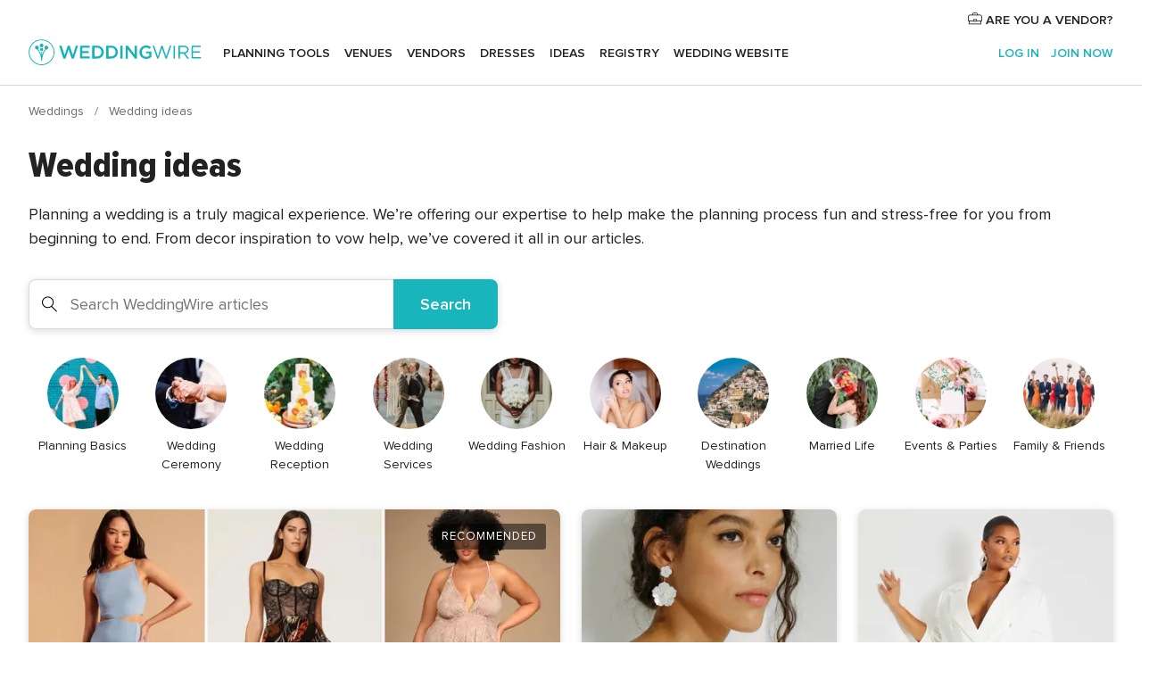

--- FILE ---
content_type: text/html; charset=UTF-8
request_url: https://www.weddingwire.com/wedding-ideas
body_size: 29850
content:
<!DOCTYPE html>
<html lang="en-US" prefix="og: http://ogp.me/ns#">
<head>
<meta http-equiv="Content-Type" content="text/html; charset=utf-8">
<title>Wedding Ideas - WeddingWire</title>
<meta name="description" content="Get expert wedding planning advice and find the best ideas for wedding decorations, wedding flowers, wedding cakes, wedding songs, and more.">
<meta name="keywords" content="wedding ideas,wedding advice,wedding etiquette,wedding cakes,wedding flowers,wedding decorations,wedding music,wedding reception,wedding ceremony">
<meta name="robots" content="all">
<meta name="distribution" content="global">
<meta name="rating" content="general">
<meta name="pbdate" content="21:45:15 24/01/2026">
<link rel="alternate" href="android-app://com.weddingwire.user/weddingwire/m.weddingwire.com/wedding-ideas">
<meta name="viewport" content="width=device-width, initial-scale=1.0">
<meta name="apple-custom-itunes-app" content="app-id=316565575">
<meta name="apple-itunes-app" content="app-id=316565575, app-argument=https://app.appsflyer.com/id316565575?pid=WP-iOS-US&c=WP-US-LANDINGS&s=us">
<meta name="google-play-app" content="app-id=com.weddingwire.user">
<link rel="shortcut icon" href="https://www.weddingwire.com/mobile/assets/img/favicon/favicon.png">
<meta property="og:site_name" content="WeddingWire">
<link rel="stylesheet" href="https://www.weddingwire.com/builds/desktop/css/symfnw-US248-1-20260122-010-1_www_m_/WebBundleResponsiveArticlesWeddingwire.css">
<script>
var internalTrackingService = internalTrackingService || {
triggerSubmit : function() {},
triggerAbandon : function() {},
loaded : false
};
</script>
<script type="text/javascript">
function getCookie (name) {var b = document.cookie.match('(^|;)\\s*' + name + '\\s*=\\s*([^;]+)'); return b ? unescape(b.pop()) : null}
function overrideOneTrustGeo () {
const otgeoCookie = getCookie('otgeo') || '';
const regexp = /^([A-Za-z]+)(?:,([A-Za-z]+))?$/g;
const matches = [...otgeoCookie.matchAll(regexp)][0];
if (matches) {
const countryCode = matches[1];
const stateCode = matches[2];
const geolocationResponse = {
countryCode
};
if (stateCode) {
geolocationResponse.stateCode = stateCode;
}
return {
geolocationResponse
};
}
}
var OneTrust = overrideOneTrustGeo() || undefined;
</script>
<span class="ot-sdk-show-settings" style="display: none"></span>
<script src="https://cdn.cookielaw.org/scripttemplates/otSDKStub.js" data-language="en-US" data-domain-script="94f48421-ccbc-4e81-af65-65ff76170a0f" data-ignore-ga='true' defer></script>
<script>var isCountryCookiesActiveByDefault=true,CONSENT_ANALYTICS_GROUP="C0002",CONSENT_PERSONALIZATION_GROUP="C0003",CONSENT_TARGETED_ADVERTISING_GROUP="C0004",CONSENT_SOCIAL_MEDIA_GROUP="C0005",cookieConsentContent='',hideCookieConsentLayer= '', OptanonAlertBoxClosed='';hideCookieConsentLayer=getCookie('hideCookieConsentLayer');OptanonAlertBoxClosed=getCookie('OptanonAlertBoxClosed');if(hideCookieConsentLayer==="1"||Boolean(OptanonAlertBoxClosed)){cookieConsentContent=queryStringToJSON(getCookie('OptanonConsent')||'');}function getCookie(e){var o=document.cookie.match("(^|;)\\s*"+e+"\\s*=\\s*([^;]+)");return o?unescape(o.pop()):null}function queryStringToJSON(e){var o=e.split("&"),t={};return o.forEach(function(e){e=e.split("="),t[e[0]]=decodeURIComponent(e[1]||"")}),JSON.parse(JSON.stringify(t))}function isCookieGroupAllowed(e){var o=cookieConsentContent.groups;if("string"!=typeof o){if(!isCountryCookiesActiveByDefault && e===CONSENT_ANALYTICS_GROUP && getCookie('hideCookieConsentLayer')==="1"){return true}return isCountryCookiesActiveByDefault;}for(var t=o.split(","),n=0;n<t.length;n++)if(t[n].indexOf(e,0)>=0)return"1"===t[n].split(":")[1];return!1}function userHasAcceptedTheCookies(){var e=document.getElementsByTagName("body")[0],o=document.createEvent("HTMLEvents");cookieConsentContent=queryStringToJSON(getCookie("OptanonConsent")||""),!0===isCookieGroupAllowed(CONSENT_ANALYTICS_GROUP)&&(o.initEvent("analyticsCookiesHasBeenAccepted",!0,!1),e.dispatchEvent(o)),!0===isCookieGroupAllowed(CONSENT_PERSONALIZATION_GROUP)&&(o.initEvent("personalizationCookiesHasBeenAccepted",!0,!1),e.dispatchEvent(o)),!0===isCookieGroupAllowed(CONSENT_TARGETED_ADVERTISING_GROUP)&&(o.initEvent("targetedAdvertisingCookiesHasBeenAccepted",!0,!1),e.dispatchEvent(o)),!0===isCookieGroupAllowed(CONSENT_SOCIAL_MEDIA_GROUP)&&(o.initEvent("socialMediaAdvertisingCookiesHasBeenAccepted",!0,!1),e.dispatchEvent(o))}</script>
<script>
document.getElementsByTagName('body')[0].addEventListener('oneTrustLoaded', function () {
if (OneTrust.GetDomainData()?.ConsentModel?.Name === 'notice only') {
const cookiePolicyLinkSelector = document.querySelectorAll('.ot-sdk-show-settings')
cookiePolicyLinkSelector.forEach((selector) => {
selector.style.display = 'none'
})
}
})
</script>
<script>
function CMP() {
var body = document.getElementsByTagName('body')[0];
var event = document.createEvent('HTMLEvents');
var callbackIAB = (tcData, success) => {
if (success && (tcData.eventStatus === 'tcloaded' || tcData.eventStatus === 'useractioncomplete')) {
window.__tcfapi('removeEventListener', 2, () => {
}, callbackIAB);
if ((typeof window.Optanon !== "undefined" &&
!window.Optanon.GetDomainData().IsIABEnabled) ||
(tcData.gdprApplies &&
typeof window.Optanon !== "undefined" &&
window.Optanon.GetDomainData().IsIABEnabled &&
getCookie('OptanonAlertBoxClosed'))) {
userHasAcceptedTheCookies();
}
if (isCookieGroupAllowed(CONSENT_ANALYTICS_GROUP) !== true) {
event.initEvent('analyticsCookiesHasBeenDenied', true, false);
body.dispatchEvent(event);
}
if (isCookieGroupAllowed(CONSENT_TARGETED_ADVERTISING_GROUP) !== true) {
event.initEvent('targetedAdvertisingCookiesHasBeenDenied', true, false);
body.dispatchEvent(event);
}
if (tcData.gdprApplies && typeof window.Optanon !== "undefined" && window.Optanon.GetDomainData().IsIABEnabled) {
event.initEvent('IABTcDataReady', true, false);
body.dispatchEvent(event);
} else {
event.initEvent('nonIABCountryDataReady', true, false);
body.dispatchEvent(event);
}
}
}
var cnt = 0;
var consentSetInterval = setInterval(function () {
cnt += 1;
if (cnt === 600) {
userHasAcceptedTheCookies();
clearInterval(consentSetInterval);
}
if (typeof window.Optanon !== "undefined" && !window.Optanon.GetDomainData().IsIABEnabled) {
clearInterval(consentSetInterval);
userHasAcceptedTheCookies();
event.initEvent('oneTrustLoaded', true, false);
body.dispatchEvent(event);
event.initEvent('nonIABCountryDataReady', true, false);
body.dispatchEvent(event);
}
if (typeof window.__tcfapi !== "undefined") {
event.initEvent('oneTrustLoaded', true, false);
body.dispatchEvent(event);
clearInterval(consentSetInterval);
window.__tcfapi('addEventListener', 2, callbackIAB);
}
});
}
function OptanonWrapper() {
CMP();
}
</script>
<script async src="https://securepubads.g.doubleclick.net/tag/js/gpt.js"></script>
<script>
var googletag = googletag || {}
googletag.cmd = googletag.cmd || []
const setNonPersonalizedAds = function () {
googletag.pubads().setPrivacySettings({
nonPersonalizedAds: true
});
}
const enableGoogleAdsLazyLoad = function () {
googletag.pubads().enableLazyLoad({
// Fetch slots within 5 viewports.
fetchMarginPercent: 40,
// Render slots within 2 viewports.
renderMarginPercent: 20,
// Double the above values on mobile, where viewports are smaller
// and users tend to scroll faster.
mobileScaling: 2.0
})
}
const refreshAdsSlots = function () {
const slots = googletag.pubads().getSlots()
console.log('[GPT] refreshing slots '+ slots.length)
slots.forEach((slot) => {
if (slot.getHtml() === '') {
googletag.pubads().refresh([slot])
}
})
}
const refreshAdSlot = function (googleAdsObject, slots, domId) {
slots.forEach((slot) => {
var slotDomSlotId = slot.getSlotId().getDomId()
if (slot.getHtml() === '' && domId === slotDomSlotId ) {
googleAdsObject.pubads().refresh([slot])
}
})
}
const showAds = function () {
if (typeof window.gptLoaded !== 'undefined') {
console.log('[GPT] Ads already loaded.');
return;
}
enableGoogleAdsLazyLoad();
googletag.enableServices();
// We need this timeout because sometimes on first landing when we enable the ads an execute the refresh
// with lazy load enabled the slots are not loaded yet in googletag object
setTimeout(function (){
refreshAdsSlots()
}, 1)
window.gptLoaded = true
}
const programmaticShowAds = () => {
const targetedAdvertising = isCookieGroupAllowed(CONSENT_TARGETED_ADVERTISING_GROUP)
const nonPersonalizedAds =  !targetedAdvertising
console.info('[GPT] Targeted Advertising: '+targetedAdvertising)
console.info('[GPT] Non-personalized ADS: '+nonPersonalizedAds)
if (nonPersonalizedAds) {
setNonPersonalizedAds()
}
showAds()
}
const programmaticAds = function () {
if (typeof window.__tcfapi !== 'undefined') {
console.info("[GPT] __tcfapi ON.")
window.__tcfapi('getTCData', 2, (tcData, success) => {
if (!success) {
return
}
if (!tcData.gdprApplies) {
showAds()
return
}
programmaticShowAds()
})
} else if(typeof window._uspapi !== 'undefined') {
console.info("[GPT] _uspapi ON.")
window.__uspapi('getUSPData', 1 , (uspData, success) => {
if (!success) {
return
}
if (!tcData.gpcEnabled) {
showAds()
return
}
programmaticShowAds()
})
} else {
// IN US ads are loaded but without personalized ads
console.warn("[GPT][US] __tcfapi/_uspapi undefined. Turning ON nonPersonalized ADS verification.")
programmaticShowAds()
}
}
const nonIABCountriesAds = function () {
programmaticAds()
}
document.addEventListener('DOMContentLoaded', function () {
document.getElementsByTagName('body')[0].addEventListener('IABTcDataReady', function () {
console.log('[GPT] Event: IABTcDataReady loaded before googletag push')
window.gptCmpIABDataReadyEventAlreadyLoaded = true
})
document.getElementsByTagName('body')[0].addEventListener('nonIABCountryDataReady', function () {
console.log('[GPT] Event: nonIABCountryDataReady loaded before googletag push')
window.gptCmpNonIABCountryDataReadyEventAlreadyLoaded = true
})
});
googletag.cmd.push(function () {
var slot101 = googletag.defineSlot('/4879/Ideas.n_WW/Desktop/main/rightrailtop', [[300,600],[300,250],[1,1]], 'div-gpt-ad-1334158298810-101').addService(googletag.pubads());
var slot102 = googletag.defineSlot('/4879/Ideas.n_WW/Desktop/main/rightrailmiddle', [[300,600],[300,250],[1,1]], 'div-gpt-ad-1334158298810-102').addService(googletag.pubads());
var slot103 = googletag.defineSlot('/4879/Ideas.n_WW/Desktop/main/rightrailbottom', [[300,600],[300,250],[1,1]], 'div-gpt-ad-1334158298810-103').addService(googletag.pubads());
googletag.pubads().addEventListener('slotRequested', function (event) {
console.log('[GPT]', event.slot.getSlotElementId(), 'fetched')
})
googletag.pubads().addEventListener('slotOnload', function (event) {
console.log('[GPT]', event.slot.getSlotElementId(), 'rendered')
})
googletag.pubads().disableInitialLoad()
document.getElementsByTagName('body')[0].addEventListener('IABTcDataReady', function () {
console.log('[GPT] Event: IABTcDataReady')
programmaticAds()
})
document.getElementsByTagName('body')[0].addEventListener('nonIABCountryDataReady', function () {
console.log('[GPT] Event: nonIABCountryDataReady')
nonIABCountriesAds()
})
googletag.enableServices();
if (window.gptCmpIABDataReadyEventAlreadyLoaded) {
programmaticAds()
} else if (window.gptCmpNonIABCountryDataReadyEventAlreadyLoaded) {
nonIABCountriesAds()
}
/* We fire a global event when DFP library has been loaded */
setTimeout(function () {
if (typeof window.app !== 'undefined' && typeof window.app.event !== 'undefined') {
window.app.event.emit('DFP::Loaded', googletag)
}
}, 0)
})
</script>
</head><body>
<script>
var gtagScript = function() { var s = document.createElement("script"), el = document.getElementsByTagName("script")[0]; s.defer = true;
s.src = "https://www.googletagmanager.com/gtag/js?id=G-2TY3D94NGM";
el.parentNode.insertBefore(s, el);}
window.dataLayer = window.dataLayer || [];
const analyticsGroupOpt = isCookieGroupAllowed(CONSENT_ANALYTICS_GROUP) === true;
const targetedAdsOpt = isCookieGroupAllowed(CONSENT_TARGETED_ADVERTISING_GROUP) === true;
const personalizationOpt = isCookieGroupAllowed(CONSENT_PERSONALIZATION_GROUP) === true;
document.getElementsByTagName('body')[0].addEventListener('targetedAdvertisingCookiesHasBeenAccepted', function () {
gtagScript();
});
if  (targetedAdsOpt || analyticsGroupOpt) {
gtagScript();
}
function gtag(){dataLayer.push(arguments);}
gtag('js', new Date());
gtag('consent', 'default', {
'analytics_storage': analyticsGroupOpt ? 'granted' : 'denied',
'ad_storage': targetedAdsOpt ? 'granted' : 'denied',
'ad_user_data': targetedAdsOpt ? 'granted' : 'denied',
'ad_user_personalization': targetedAdsOpt ? 'granted' : 'denied',
'functionality_storage': targetedAdsOpt ? 'granted' : 'denied',
'personalization_storage': personalizationOpt ? 'granted' : 'denied',
'security_storage': 'granted'
});
gtag('set', 'ads_data_redaction', !analyticsGroupOpt);
gtag('set', 'allow_ad_personalization_signals', analyticsGroupOpt);
gtag('set', 'allow_google_signals', analyticsGroupOpt);
gtag('set', 'allow_interest_groups', analyticsGroupOpt);
gtag('config', 'G-2TY3D94NGM', { groups: 'analytics', 'send_page_view': false });
gtag('config', 'AW-945252265', { groups: 'adwords' , 'restricted_data_processing': !targetedAdsOpt });
</script>

<div id="app-apps-download-banner" class="branch-banner-placeholder branchBannerPlaceholder"></div>

<a class="layoutSkipMain" href="#layoutMain">Skip to main content</a>
<header class="layoutHeader">
<span class="layoutHeader__hamburger app-header-menu-toggle">
<i class="svgIcon app-svg-async svgIcon__list-menu "   data-name="_common/list-menu" data-svg="https://cdn1.weddingwire.com/assets/svg/optimized/_common/list-menu.svg" data-svg-lazyload="1"></i></span>
<a class="layoutHeader__logoAnchor app-analytics-event-click"
href="https://www.weddingwire.com/">
<img src="https://www.weddingwire.com/assets/img/logos/gen_logoHeader.svg"   alt="Weddings"  width="214" height="32"   >
</a>
<nav class="layoutHeader__nav app-header-nav">
<ul class="layoutNavMenu app-header-list">
<li class="layoutNavMenu__header">
<i class="svgIcon app-svg-async svgIcon__close layoutNavMenu__itemClose app-header-menu-toggle"   data-name="_common/close" data-svg="https://cdn1.weddingwire.com/assets/svg/optimized/_common/close.svg" data-svg-lazyload="1"></i>        </li>
<li class="layoutNavMenu__item app-header-menu-item-openSection layoutNavMenu__item--my_wedding ">
<a href="https://www.weddingwire.com/wedding-planning.html"
class="layoutNavMenu__anchor app-header-menu-itemAnchor app-analytics-track-event-click "
data-tracking-section="header" data-tracking-category="Navigation" data-tracking-category-authed="1"
data-tracking-dt="tools"                >
Planning tools                </a>
<i class="svgIcon app-svg-async svgIcon__angleRightBlood layoutNavMenu__anchorArrow"   data-name="_common/angleRightBlood" data-svg="https://cdn1.weddingwire.com/assets/svg/optimized/_common/angleRightBlood.svg" data-svg-lazyload="1"></i>
<div class="layoutNavMenuTab app-header-menu-itemDropdown">
<div class="layoutNavMenuTab__layout">
<div class="layoutNavMenuTab__header">
<i class="svgIcon app-svg-async svgIcon__angleLeftBlood layoutNavMenuTab__icon app-header-menu-item-closeSection"   data-name="_common/angleLeftBlood" data-svg="https://cdn1.weddingwire.com/assets/svg/optimized/_common/angleLeftBlood.svg" data-svg-lazyload="1"></i>    <a class="layoutNavMenuTab__title" href="https://www.weddingwire.com/wedding-planning.html">
Planning tools    </a>
<i class="svgIcon app-svg-async svgIcon__close layoutNavMenuTab__iconClose app-header-menu-toggle"   data-name="_common/close" data-svg="https://cdn1.weddingwire.com/assets/svg/optimized/_common/close.svg" data-svg-lazyload="1"></i></div>
<div class="layoutNavMenuTabMyWedding">
<div class="layoutNavMenuTabMyWeddingList">
<a class="layoutNavMenuTabMyWedding__title" href="https://www.weddingwire.com/wedding-planning.html">
Organize with ease        </a>
<ul class="layoutNavMenuTabMyWeddingList__content  layoutNavMenuTabMyWeddingList__contentSmall">
<li class="layoutNavMenuTabMyWeddingList__item layoutNavMenuTabMyWeddingList__item--viewAll">
<a href="https://www.weddingwire.com/wedding-planning.html">View all</a>
</li>
<li class="layoutNavMenuTabMyWeddingList__item "
>
<a href="https://www.weddingwire.com/wedding-checklists.html">
<i class="svgIcon app-svg-async svgIcon__checklist layoutNavMenuTabMyWeddingList__itemIcon"   data-name="tools/categories/checklist" data-svg="https://cdn1.weddingwire.com/assets/svg/optimized/tools/categories/checklist.svg" data-svg-lazyload="1"></i>                        Checklist                    </a>
</li>
<li class="layoutNavMenuTabMyWeddingList__item "
>
<a href="https://www.weddingwire.com/wedding-planning/wedding-guests-list.html">
<i class="svgIcon app-svg-async svgIcon__guests layoutNavMenuTabMyWeddingList__itemIcon"   data-name="tools/categories/guests" data-svg="https://cdn1.weddingwire.com/assets/svg/optimized/tools/categories/guests.svg" data-svg-lazyload="1"></i>                        Guests                    </a>
</li>
<li class="layoutNavMenuTabMyWeddingList__item "
>
<a href="https://www.weddingwire.com/wedding-planning/wedding-seating-tables.html">
<i class="svgIcon app-svg-async svgIcon__tables layoutNavMenuTabMyWeddingList__itemIcon"   data-name="tools/categories/tables" data-svg="https://cdn1.weddingwire.com/assets/svg/optimized/tools/categories/tables.svg" data-svg-lazyload="1"></i>                        Seating chart                    </a>
</li>
<li class="layoutNavMenuTabMyWeddingList__item "
>
<a href="https://www.weddingwire.com/wedding-planning/wedding-budget.html">
<i class="svgIcon app-svg-async svgIcon__budget layoutNavMenuTabMyWeddingList__itemIcon"   data-name="tools/categories/budget" data-svg="https://cdn1.weddingwire.com/assets/svg/optimized/tools/categories/budget.svg" data-svg-lazyload="1"></i>                        Budget                    </a>
</li>
<li class="layoutNavMenuTabMyWeddingList__item "
>
<a href="https://www.weddingwire.com/wedding-planning/vendor-manager.html">
<i class="svgIcon app-svg-async svgIcon__vendors layoutNavMenuTabMyWeddingList__itemIcon"   data-name="tools/categories/vendors" data-svg="https://cdn1.weddingwire.com/assets/svg/optimized/tools/categories/vendors.svg" data-svg-lazyload="1"></i>                        Wedding Vendors                    </a>
</li>
<li class="layoutNavMenuTabMyWeddingList__item "
>
<a href="https://www.weddingwire.com/website/index.php?actionReferrer=8">
<i class="svgIcon app-svg-async svgIcon__website layoutNavMenuTabMyWeddingList__itemIcon"   data-name="tools/categories/website" data-svg="https://cdn1.weddingwire.com/assets/svg/optimized/tools/categories/website.svg" data-svg-lazyload="1"></i>                        Wedding website                    </a>
</li>
</ul>
</div>
<div class="layoutNavMenuTabMyWeddingPersonalize">
<a class="layoutNavMenuTabMyWeddingPersonalize__title" href="https://www.weddingwire.com/wedding-planning.html">
Personalize your wedding            </a>
<ul class="layoutNavMenuTabMyWeddingPersonalize__content">
<li class="layoutNavMenuTabMyWeddingPersonalize__item">
<a class="app-analytics-track-event-click"  data-tracking-category='Navigation' data-tracking-section='header' data-tracking-dt='hotelplanner'                                href="https://theknot.partners.engine.com/new-trip?utm_source=the-knot&utm_medium=channel&utm_campaign=2025-q1-the-knot-channel-groups-a018X00000bV3kuQAC&utm_term=wwtopnavigation&referral=MKT%20-%20Partner&rel=sponsored">
Hotel Blocks                        </a>
</li>
<li class="layoutNavMenuTabMyWeddingPersonalize__item">
<a                                 href="https://go.weddingwire.com/wedding-date">
Date Finder                        </a>
</li>
<li class="layoutNavMenuTabMyWeddingPersonalize__item">
<a                                 href="https://www.weddingwire.com/cost">
Cost Guide                        </a>
</li>
<li class="layoutNavMenuTabMyWeddingPersonalize__item">
<a                                 href="https://go.weddingwire.com/color-palette-generator">
Color generator                        </a>
</li>
<li class="layoutNavMenuTabMyWeddingPersonalize__item">
<a                                 href="https://www.weddingwire.com/wedding-hashtag-generator">
Hashtag generator                        </a>
</li>
</ul>
</div>
<div class="layoutNavMenuTabMyWeddingBanners">
<div class="layoutNavMenuBannerBox app-header-menu-banner app-link "
data-href="https://www.weddingwire.com/wedding-apps"
>
<div class="layoutNavMenuBannerBox__content">
<p class="layoutNavMenuBannerBox__title">Get the WeddingWire app</p>
<span class="layoutNavMenuBannerBox__subtitle">Plan your wedding wherever and whenever you want on the WeddingWire app.</span>
</div>
<img data-src="https://www.weddingwire.com/assets/img/logos/square-icon.svg"  class="lazyload layoutNavMenuBannerBox__icon" alt="App icon"  width="60" height="60"  >
</div>
</div>
</div>    </div>
</div>
</li>
<li class="layoutNavMenu__item app-header-menu-item-openSection layoutNavMenu__item--venues ">
<a href="https://www.weddingwire.com/wedding-venues"
class="layoutNavMenu__anchor app-header-menu-itemAnchor app-analytics-track-event-click "
data-tracking-section="header" data-tracking-category="Navigation" data-tracking-category-authed="1"
data-tracking-dt="venues"                >
Venues                </a>
<i class="svgIcon app-svg-async svgIcon__angleRightBlood layoutNavMenu__anchorArrow"   data-name="_common/angleRightBlood" data-svg="https://cdn1.weddingwire.com/assets/svg/optimized/_common/angleRightBlood.svg" data-svg-lazyload="1"></i>
<div class="layoutNavMenuTab app-header-menu-itemDropdown">
<div class="layoutNavMenuTab__layout">
<div class="layoutNavMenuTab__header">
<i class="svgIcon app-svg-async svgIcon__angleLeftBlood layoutNavMenuTab__icon app-header-menu-item-closeSection"   data-name="_common/angleLeftBlood" data-svg="https://cdn1.weddingwire.com/assets/svg/optimized/_common/angleLeftBlood.svg" data-svg-lazyload="1"></i>    <a class="layoutNavMenuTab__title" href="https://www.weddingwire.com/wedding-venues">
Venues    </a>
<i class="svgIcon app-svg-async svgIcon__close layoutNavMenuTab__iconClose app-header-menu-toggle"   data-name="_common/close" data-svg="https://cdn1.weddingwire.com/assets/svg/optimized/_common/close.svg" data-svg-lazyload="1"></i></div>
<div class="layoutNavMenuTabVenues">
<div class="layoutNavMenuTabVenues__categories">
<div class="layoutNavMenuTabVenuesList layoutNavMenuTabVenuesListBig">
<a class="layoutNavMenuTabVenues__title"
href="https://www.weddingwire.com/wedding-venues">
Find your wedding venue            </a>
<ul class="layoutNavMenuTabVenuesList__content layoutNavMenuTabVenuesList__contentBig">
<li class="layoutNavMenuTabVenuesList__item layoutNavMenuTabVenuesList__item--viewAll">
<a href="https://www.weddingwire.com/wedding-venues">View all</a>
</li>
<li class="layoutNavMenuTabVenuesList__item">
<a href="https://www.weddingwire.com/barn-farm-weddings">
Barns & Farms                        </a>
</li>
<li class="layoutNavMenuTabVenuesList__item">
<a href="https://www.weddingwire.com/outdoor-weddings">
Outdoor                        </a>
</li>
<li class="layoutNavMenuTabVenuesList__item">
<a href="https://www.weddingwire.com/garden-weddings">
Gardens                        </a>
</li>
<li class="layoutNavMenuTabVenuesList__item">
<a href="https://www.weddingwire.com/beach-weddings">
Beaches                        </a>
</li>
<li class="layoutNavMenuTabVenuesList__item">
<a href="https://www.weddingwire.com/rooftop-loft-weddings">
Rooftops & Lofts                        </a>
</li>
<li class="layoutNavMenuTabVenuesList__item">
<a href="https://www.weddingwire.com/hotel-weddings">
Hotels                        </a>
</li>
<li class="layoutNavMenuTabVenuesList__item">
<a href="https://www.weddingwire.com/waterfront-weddings">
Waterfronts                        </a>
</li>
<li class="layoutNavMenuTabVenuesList__item">
<a href="https://www.weddingwire.com/winery-brewery-weddings">
Wineries & Breweries                        </a>
</li>
<li class="layoutNavMenuTabVenuesList__item">
<a href="https://www.weddingwire.com/park-weddings">
Parks                        </a>
</li>
<li class="layoutNavMenuTabVenuesList__item">
<a href="https://www.weddingwire.com/country-club-weddings">
Country Clubs                        </a>
</li>
<li class="layoutNavMenuTabVenuesList__item">
<a href="https://www.weddingwire.com/mansion-weddings">
Mansions                        </a>
</li>
<li class="layoutNavMenuTabVenuesList__item">
<a href="https://www.weddingwire.com/historic-venue-weddings">
Historic Venues                        </a>
</li>
<li class="layoutNavMenuTabVenuesList__item">
<a href="https://www.weddingwire.com/boat-weddings">
Boats                        </a>
</li>
<li class="layoutNavMenuTabVenuesList__item">
<a href="https://www.weddingwire.com/restaurant-weddings">
Restaurants                        </a>
</li>
<li class="layoutNavMenuTabVenuesList__item">
<a href="https://www.weddingwire.com/museum-weddings">
Museums                        </a>
</li>
<li class="layoutNavMenuTabVenuesList__item">
<a href="https://www.weddingwire.com/banquet-hall-weddings">
Banquet Halls                        </a>
</li>
<li class="layoutNavMenuTabVenuesList__item">
<a href="https://www.weddingwire.com/church-temple-weddings">
Churches & Temples                        </a>
</li>
<li class="layoutNavMenuTabVenuesList__item layoutNavMenuTabVenuesList__item--highlight">
<a href="https://www.weddingwire.com/promotions/wedding-venues">
Deals                        </a>
</li>
</ul>
</div>
</div>
</div>
</div>
</div>
</li>
<li class="layoutNavMenu__item app-header-menu-item-openSection layoutNavMenu__item--vendors ">
<a href="https://www.weddingwire.com/wedding-vendors"
class="layoutNavMenu__anchor app-header-menu-itemAnchor app-analytics-track-event-click "
data-tracking-section="header" data-tracking-category="Navigation" data-tracking-category-authed="1"
data-tracking-dt="vendors"                >
Vendors                </a>
<i class="svgIcon app-svg-async svgIcon__angleRightBlood layoutNavMenu__anchorArrow"   data-name="_common/angleRightBlood" data-svg="https://cdn1.weddingwire.com/assets/svg/optimized/_common/angleRightBlood.svg" data-svg-lazyload="1"></i>
<div class="layoutNavMenuTab app-header-menu-itemDropdown">
<div class="layoutNavMenuTab__layout">
<div class="layoutNavMenuTab__header">
<i class="svgIcon app-svg-async svgIcon__angleLeftBlood layoutNavMenuTab__icon app-header-menu-item-closeSection"   data-name="_common/angleLeftBlood" data-svg="https://cdn1.weddingwire.com/assets/svg/optimized/_common/angleLeftBlood.svg" data-svg-lazyload="1"></i>    <a class="layoutNavMenuTab__title" href="https://www.weddingwire.com/wedding-vendors">
Vendors    </a>
<i class="svgIcon app-svg-async svgIcon__close layoutNavMenuTab__iconClose app-header-menu-toggle"   data-name="_common/close" data-svg="https://cdn1.weddingwire.com/assets/svg/optimized/_common/close.svg" data-svg-lazyload="1"></i></div>
<div class="layoutNavMenuTabVendors">
<div class="layoutNavMenuTabVendors__content layoutNavMenuTabVendors__contentBig">
<div class="layoutNavMenuTabVendorsList">
<a class="layoutNavMenuTabVendors__title" href="https://www.weddingwire.com/wedding-vendors">
Start hiring your vendors            </a>
<ul class="layoutNavMenuTabVendorsList__content layoutNavMenuTabVendorsList__contentBig">
<li class="layoutNavMenuTabVendorsList__item layoutNavMenuTabVendorsList__item--viewAll">
<a href="https://www.weddingwire.com/wedding-vendors">View all</a>
</li>
<li class="layoutNavMenuTabVendorsList__item">
<i class="svgIcon app-svg-async svgIcon__categPhoto layoutNavMenuTabVendorsList__itemIcon"   data-name="vendors/categories/categPhoto" data-svg="https://cdn1.weddingwire.com/assets/svg/optimized/vendors/categories/categPhoto.svg" data-svg-lazyload="1"></i>                        <a href="https://www.weddingwire.com/wedding-photographers">
Photography                        </a>
</li>
<li class="layoutNavMenuTabVendorsList__item">
<i class="svgIcon app-svg-async svgIcon__categDj layoutNavMenuTabVendorsList__itemIcon"   data-name="vendors/categories/categDj" data-svg="https://cdn1.weddingwire.com/assets/svg/optimized/vendors/categories/categDj.svg" data-svg-lazyload="1"></i>                        <a href="https://www.weddingwire.com/wedding-djs">
DJs                        </a>
</li>
<li class="layoutNavMenuTabVendorsList__item">
<i class="svgIcon app-svg-async svgIcon__categBeauty layoutNavMenuTabVendorsList__itemIcon"   data-name="vendors/categories/categBeauty" data-svg="https://cdn1.weddingwire.com/assets/svg/optimized/vendors/categories/categBeauty.svg" data-svg-lazyload="1"></i>                        <a href="https://www.weddingwire.com/wedding-beauty-health">
Hair & Makeup                        </a>
</li>
<li class="layoutNavMenuTabVendorsList__item">
<i class="svgIcon app-svg-async svgIcon__categPlanner layoutNavMenuTabVendorsList__itemIcon"   data-name="vendors/categories/categPlanner" data-svg="https://cdn1.weddingwire.com/assets/svg/optimized/vendors/categories/categPlanner.svg" data-svg-lazyload="1"></i>                        <a href="https://www.weddingwire.com/wedding-planners">
Wedding Planning                        </a>
</li>
<li class="layoutNavMenuTabVendorsList__item">
<i class="svgIcon app-svg-async svgIcon__categCatering layoutNavMenuTabVendorsList__itemIcon"   data-name="vendors/categories/categCatering" data-svg="https://cdn1.weddingwire.com/assets/svg/optimized/vendors/categories/categCatering.svg" data-svg-lazyload="1"></i>                        <a href="https://www.weddingwire.com/wedding-caterers">
Catering                        </a>
</li>
<li class="layoutNavMenuTabVendorsList__item">
<i class="svgIcon app-svg-async svgIcon__categFlower layoutNavMenuTabVendorsList__itemIcon"   data-name="vendors/categories/categFlower" data-svg="https://cdn1.weddingwire.com/assets/svg/optimized/vendors/categories/categFlower.svg" data-svg-lazyload="1"></i>                        <a href="https://www.weddingwire.com/wedding-florists">
Flowers                        </a>
</li>
<li class="layoutNavMenuTabVendorsList__item">
<i class="svgIcon app-svg-async svgIcon__categVideo layoutNavMenuTabVendorsList__itemIcon"   data-name="vendors/categories/categVideo" data-svg="https://cdn1.weddingwire.com/assets/svg/optimized/vendors/categories/categVideo.svg" data-svg-lazyload="1"></i>                        <a href="https://www.weddingwire.com/wedding-videographers">
Videography                        </a>
</li>
<li class="layoutNavMenuTabVendorsList__item">
<i class="svgIcon app-svg-async svgIcon__categOfficiant layoutNavMenuTabVendorsList__itemIcon"   data-name="vendors/categories/categOfficiant" data-svg="https://cdn1.weddingwire.com/assets/svg/optimized/vendors/categories/categOfficiant.svg" data-svg-lazyload="1"></i>                        <a href="https://www.weddingwire.com/wedding-officiants">
Officiants                        </a>
</li>
</ul>
</div>
<div class="layoutNavMenuTabVendorsListOthers">
<p class="layoutNavMenuTabVendorsListOthers__subtitle">Complete your wedding team</p>
<ul class="layoutNavMenuTabVendorsListOthers__container">
<li class="layoutNavMenuTabVendorsListOthers__item">
<a href="https://www.weddingwire.com/wedding-event-rentals">
Event Rentals                        </a>
</li>
<li class="layoutNavMenuTabVendorsListOthers__item">
<a href="https://www.weddingwire.com/photo-booths">
Photo Booths                        </a>
</li>
<li class="layoutNavMenuTabVendorsListOthers__item">
<a href="https://www.weddingwire.com/wedding-bands">
Bands                        </a>
</li>
<li class="layoutNavMenuTabVendorsListOthers__item">
<a href="https://www.weddingwire.com/wedding-dresses">
Dress & Attire                        </a>
</li>
<li class="layoutNavMenuTabVendorsListOthers__item">
<a href="https://www.weddingwire.com/wedding-cakes">
Cakes                        </a>
</li>
<li class="layoutNavMenuTabVendorsListOthers__item">
<a href="https://www.weddingwire.com/wedding-limos">
Transportation                        </a>
</li>
<li class="layoutNavMenuTabVendorsListOthers__item">
<a href="https://www.weddingwire.com/wedding-ceremony-music">
Ceremony Music                        </a>
</li>
<li class="layoutNavMenuTabVendorsListOthers__item">
<a href="https://www.weddingwire.com/lighting-decor">
Lighting & Decor                        </a>
</li>
<li class="layoutNavMenuTabVendorsListOthers__item">
<a href="https://www.weddingwire.com/wedding-invitations">
Invitations                        </a>
</li>
<li class="layoutNavMenuTabVendorsListOthers__item">
<a href="https://www.weddingwire.com/travel-agents">
Travel Agents                        </a>
</li>
<li class="layoutNavMenuTabVendorsListOthers__item">
<a href="https://www.weddingwire.com/wedding-jewelers">
Jewelry                        </a>
</li>
<li class="layoutNavMenuTabVendorsListOthers__item">
<a href="https://www.weddingwire.com/wedding-favors">
Favors & Gifts                        </a>
</li>
<li class="layoutNavMenuTabVendorsListOthers__deals">
<a href="https://www.weddingwire.com/promotions/wedding-vendors">
Deals                        </a>
</li>
</ul>
</div>
</div>
<div class="layoutNavMenuTabVendorsBanners visible">
<div class="layoutNavMenuBannerBox app-header-menu-banner app-link app-analytics-track-event-click"
data-href="https://www.weddingwire.com/destination-wedding"
data-tracking-section=header_vendors                      data-tracking-category=Navigation                      data-tracking-dt=destination_weddings         >
<div class="layoutNavMenuBannerBox__content">
<p class="layoutNavMenuBannerBox__title">Destination Weddings</p>
<span class="layoutNavMenuBannerBox__subtitle">Easily plan your international wedding.</span>
</div>
<img class="svgIcon svgIcon__plane_destination layoutNavMenuBannerBox__icon lazyload" data-src="https://cdn1.weddingwire.com/assets/svg/original/illustration/plane_destination.svg"  alt="illustration plane destination" width="56" height="56" >    </div>
<div class="layoutNavMenuBannerBox app-header-menu-banner app-link "
data-href="https://www.weddingwire.com/couples-choice-awards"
>
<div class="layoutNavMenuBannerBox__content">
<p class="layoutNavMenuBannerBox__title">2026 Couples' Choice Awards</p>
<span class="layoutNavMenuBannerBox__subtitle">Check out this year’s best local pros, rated by couples like you.</span>
</div>
<img class="svgIcon svgIcon__cca_stars layoutNavMenuBannerBox__icon lazyload" data-src="https://cdn1.weddingwire.com/assets/svg/original/illustration/cca_stars.svg"  alt="illustration cca stars" width="56" height="56" >    </div>
</div>
</div>    </div>
</div>
</li>
<li class="layoutNavMenu__item app-header-menu-item-openSection layoutNavMenu__item--community ">
<a href="https://www.weddingwire.com/wedding-forums"
class="layoutNavMenu__anchor app-header-menu-itemAnchor app-analytics-track-event-click "
data-tracking-section="header" data-tracking-category="Navigation" data-tracking-category-authed="1"
data-tracking-dt="community"                >
Forums                </a>
<i class="svgIcon app-svg-async svgIcon__angleRightBlood layoutNavMenu__anchorArrow"   data-name="_common/angleRightBlood" data-svg="https://cdn1.weddingwire.com/assets/svg/optimized/_common/angleRightBlood.svg" data-svg-lazyload="1"></i>
<div class="layoutNavMenuTab app-header-menu-itemDropdown">
<div class="layoutNavMenuTab__layout">
<div class="layoutNavMenuTab__header">
<i class="svgIcon app-svg-async svgIcon__angleLeftBlood layoutNavMenuTab__icon app-header-menu-item-closeSection"   data-name="_common/angleLeftBlood" data-svg="https://cdn1.weddingwire.com/assets/svg/optimized/_common/angleLeftBlood.svg" data-svg-lazyload="1"></i>    <a class="layoutNavMenuTab__title" href="https://www.weddingwire.com/wedding-forums">
Forums    </a>
<i class="svgIcon app-svg-async svgIcon__close layoutNavMenuTab__iconClose app-header-menu-toggle"   data-name="_common/close" data-svg="https://cdn1.weddingwire.com/assets/svg/optimized/_common/close.svg" data-svg-lazyload="1"></i></div>
<div class="layoutNavMenuTabCommunity">
<div class="layoutNavMenuTabCommunityList">
<a class="layoutNavMenuTabCommunity__title" href="https://www.weddingwire.com/wedding-forums">
Forums        </a>
<ul class="layoutNavMenuTabCommunityList__content layoutNavMenuTabCommunityList__contentSmall">
<li class="layoutNavMenuTabCommunityList__item layoutNavMenuTabCommunityList__item--viewAll">
<a href="https://www.weddingwire.com/wedding-forums">View all</a>
</li>
<li class="layoutNavMenuTabCommunityList__item">
<a href="https://www.weddingwire.com/wedding-forums/planning">
Planning                    </a>
</li>
<li class="layoutNavMenuTabCommunityList__item">
<a href="https://www.weddingwire.com/wedding-forums/beauty-and-attire">
Wedding Attire                    </a>
</li>
<li class="layoutNavMenuTabCommunityList__item">
<a href="https://www.weddingwire.com/wedding-forums/honeymoon">
Honeymoon                    </a>
</li>
<li class="layoutNavMenuTabCommunityList__item">
<a href="https://www.weddingwire.com/wedding-forums/community">
Community Conversations                    </a>
</li>
<li class="layoutNavMenuTabCommunityList__item">
<a href="https://www.weddingwire.com/wedding-forums/wedding-reception">
Reception                    </a>
</li>
<li class="layoutNavMenuTabCommunityList__item">
<a href="https://www.weddingwire.com/wedding-forums/wedding-ceremony">
Ceremony                    </a>
</li>
<li class="layoutNavMenuTabCommunityList__item">
<a href="https://www.weddingwire.com/wedding-forums/newlyweds-and-parenting">
Married Life                    </a>
</li>
<li class="layoutNavMenuTabCommunityList__item">
<a href="https://www.weddingwire.com/wedding-forums/family-and-relationships">
Family and Relationships                    </a>
</li>
<li class="layoutNavMenuTabCommunityList__item">
<a href="https://www.weddingwire.com/wedding-forums/etiquette-and-advice">
Etiquette and Advice                    </a>
</li>
<li class="layoutNavMenuTabCommunityList__item">
<a href="https://www.weddingwire.com/wedding-forums/parties-and-events">
Parties and Events                    </a>
</li>
<li class="layoutNavMenuTabCommunityList__item">
<a href="https://www.weddingwire.com/wedding-forums/style-and-decor">
Style and Décor                    </a>
</li>
<li class="layoutNavMenuTabCommunityList__item">
<a href="https://www.weddingwire.com/wedding-forums/weight-loss-and-health">
Fitness and Health                    </a>
</li>
<li class="layoutNavMenuTabCommunityList__item">
<a href="https://www.weddingwire.com/wedding-forums/hair-and-makeup">
Hair and Makeup                    </a>
</li>
<li class="layoutNavMenuTabCommunityList__item">
<a href="https://www.weddingwire.com/wedding-forums/registry">
Registry                    </a>
</li>
<li class="layoutNavMenuTabCommunityList__item">
<a href="https://www.weddingwire.com/wedding-forums/local-groups">
Local Groups                    </a>
</li>
</ul>
</div>
<div class="layoutNavMenuTabCommunityLast">
<p class="layoutNavMenuTabCommunityLast__subtitle app-header-menu-community app-link"
role="link"
tabindex="0" data-href="https://www.weddingwire.com/wedding-forums">Stay up to date</p>
<ul class="layoutNavMenuTabCommunityLast__list">
<li>
<a href="https://www.weddingwire.com/wedding-forums">
Discussions                    </a>
</li>
<li>
<a href="https://www.weddingwire.com/wedding-forums/photos">
Photos                    </a>
</li>
<li>
<a href="https://www.weddingwire.com/wedding-forums/videos">
Videos                    </a>
</li>
<li>
<a href="https://www.weddingwire.com/wedding-forums/users">
Users                    </a>
</li>
<li>
<a href="https://www.weddingwire.com/wedding-forums/weddingwire-support">Account support</a>
</li>
</ul>
</div>
</div>    </div>
</div>
</li>
<li class="layoutNavMenu__item app-header-menu-item-openSection layoutNavMenu__item--dresses ">
<a href="https://www.weddingwire.com/wedding-photos/dresses"
class="layoutNavMenu__anchor app-header-menu-itemAnchor app-analytics-track-event-click "
data-tracking-section="header" data-tracking-category="Navigation" data-tracking-category-authed="1"
data-tracking-dt="dresses"                >
Dresses                </a>
<i class="svgIcon app-svg-async svgIcon__angleRightBlood layoutNavMenu__anchorArrow"   data-name="_common/angleRightBlood" data-svg="https://cdn1.weddingwire.com/assets/svg/optimized/_common/angleRightBlood.svg" data-svg-lazyload="1"></i>
<div class="layoutNavMenuTab app-header-menu-itemDropdown">
<div class="layoutNavMenuTab__layout">
<div class="layoutNavMenuTab__header">
<i class="svgIcon app-svg-async svgIcon__angleLeftBlood layoutNavMenuTab__icon app-header-menu-item-closeSection"   data-name="_common/angleLeftBlood" data-svg="https://cdn1.weddingwire.com/assets/svg/optimized/_common/angleLeftBlood.svg" data-svg-lazyload="1"></i>    <a class="layoutNavMenuTab__title" href="https://www.weddingwire.com/wedding-photos/dresses">
Dresses    </a>
<i class="svgIcon app-svg-async svgIcon__close layoutNavMenuTab__iconClose app-header-menu-toggle"   data-name="_common/close" data-svg="https://cdn1.weddingwire.com/assets/svg/optimized/_common/close.svg" data-svg-lazyload="1"></i></div>
<div class="layoutNavMenuTabDresses">
<div class="layoutNavMenuTabDressesList">
<a class="layoutNavMenuTabDresses__title" href="https://www.weddingwire.com/wedding-photos/dresses">
The latest in bridal fashion        </a>
<ul class="layoutNavMenuTabDressesList__content">
<li class="layoutNavMenuTabDressesList__item layoutNavMenuTabDressesList__item--viewAll">
<a href="https://www.weddingwire.com/wedding-photos/dresses">View all</a>
</li>
<li class="layoutNavMenuTabDressesList__item">
<a href="https://www.weddingwire.com/wedding-photos/dresses" class="layoutNavMenuTabDressesList__Link">
<i class="svgIcon app-svg-async svgIcon__bride-dress layoutNavMenuTabDressesList__itemIcon"   data-name="dresses/categories/bride-dress" data-svg="https://cdn1.weddingwire.com/assets/svg/optimized/dresses/categories/bride-dress.svg" data-svg-lazyload="1"></i>                        Bride                    </a>
</li>
</ul>
</div>
<div class="layoutNavMenuTabDressesFeatured">
<p class="layoutNavMenuTabDresses__subtitle">Featured designers</p>
<div class="layoutNavMenuTabDressesFeatured__content">
<a href="https://www.weddingwire.com/wedding-photos/dresses/all-who-wander">
<figure class="layoutNavMenuTabDressesFeaturedItem">
<img data-src="https://cdn0.weddingwire.com/cat/wedding-photos/dresses/all-who-wander/veda--mfvr10082418.jpg"  class="lazyload layoutNavMenuTabDressesFeaturedItem__image" alt="All Who Wander"  width="290" height="406"  >
<figcaption class="layoutNavMenuTabDressesFeaturedItem__name">All Who Wander</figcaption>
</figure>
</a>
<a href="https://www.weddingwire.com/wedding-photos/dresses/beloved">
<figure class="layoutNavMenuTabDressesFeaturedItem">
<img data-src="https://cdn0.weddingwire.com/cat/wedding-photos/dresses/beloved-by-casablanca-bridal/bl507--mfvr10083610.jpg"  class="lazyload layoutNavMenuTabDressesFeaturedItem__image" alt="Beloved by Casablanca Bridal"  width="290" height="406"  >
<figcaption class="layoutNavMenuTabDressesFeaturedItem__name">Beloved by Casablanca Bridal</figcaption>
</figure>
</a>
<a href="https://www.weddingwire.com/wedding-photos/dresses/rosa-clara">
<figure class="layoutNavMenuTabDressesFeaturedItem">
<img data-src="https://cdn0.weddingwire.com/cat/wedding-photos/dresses/rosa-clara/lelia--mfvr10082262.jpg"  class="lazyload layoutNavMenuTabDressesFeaturedItem__image" alt="Rosa Clará"  width="290" height="406"  >
<figcaption class="layoutNavMenuTabDressesFeaturedItem__name">Rosa Clará</figcaption>
</figure>
</a>
<a href="https://www.weddingwire.com/wedding-photos/dresses/stella-york-dress">
<figure class="layoutNavMenuTabDressesFeaturedItem">
<img data-src="https://cdn0.weddingwire.com/cat/wedding-photos/dresses/stella-york/sy8189--mfvr10084686.jpg"  class="lazyload layoutNavMenuTabDressesFeaturedItem__image" alt="Stella York"  width="290" height="406"  >
<figcaption class="layoutNavMenuTabDressesFeaturedItem__name">Stella York</figcaption>
</figure>
</a>
<a href="https://www.weddingwire.com/wedding-photos/dresses/justin-alexander">
<figure class="layoutNavMenuTabDressesFeaturedItem">
<img data-src="https://cdn0.weddingwire.com/cat/wedding-photos/dresses/justin-alexander/jaelyn--mfvr10077074.jpg"  class="lazyload layoutNavMenuTabDressesFeaturedItem__image" alt="Justin Alexander"  width="290" height="406"  >
<figcaption class="layoutNavMenuTabDressesFeaturedItem__name">Justin Alexander</figcaption>
</figure>
</a>
</div>
</div>
</div>
</div>
</div>
</li>
<li class="layoutNavMenu__item app-header-menu-item-openSection layoutNavMenu__item--articles ">
<a href="https://www.weddingwire.com/wedding-ideas"
class="layoutNavMenu__anchor app-header-menu-itemAnchor app-analytics-track-event-click "
data-tracking-section="header" data-tracking-category="Navigation" data-tracking-category-authed="1"
data-tracking-dt="ideas"                >
Ideas                </a>
<i class="svgIcon app-svg-async svgIcon__angleRightBlood layoutNavMenu__anchorArrow"   data-name="_common/angleRightBlood" data-svg="https://cdn1.weddingwire.com/assets/svg/optimized/_common/angleRightBlood.svg" data-svg-lazyload="1"></i>
<div class="layoutNavMenuTab app-header-menu-itemDropdown">
<div class="layoutNavMenuTab__layout">
<div class="layoutNavMenuTab__header">
<i class="svgIcon app-svg-async svgIcon__angleLeftBlood layoutNavMenuTab__icon app-header-menu-item-closeSection"   data-name="_common/angleLeftBlood" data-svg="https://cdn1.weddingwire.com/assets/svg/optimized/_common/angleLeftBlood.svg" data-svg-lazyload="1"></i>    <a class="layoutNavMenuTab__title" href="https://www.weddingwire.com/wedding-ideas">
Ideas    </a>
<i class="svgIcon app-svg-async svgIcon__close layoutNavMenuTab__iconClose app-header-menu-toggle"   data-name="_common/close" data-svg="https://cdn1.weddingwire.com/assets/svg/optimized/_common/close.svg" data-svg-lazyload="1"></i></div>
<div class="layoutNavMenuTabArticles">
<div class="layoutNavMenuTabArticlesList">
<a class="layoutNavMenuTabArticles__title" href="https://www.weddingwire.com/wedding-ideas">
Get wedding inspiration        </a>
<ul class="layoutNavMenuTabArticlesList__content">
<li class="layoutNavMenuTabArticlesList__item layoutNavMenuTabArticlesList__item--viewAll">
<a href="https://www.weddingwire.com/wedding-ideas">View all</a>
</li>
<li class="layoutNavMenuTabArticlesList__item">
<a href="https://www.weddingwire.com/wedding-ideas/planning-basics--t1">
Planning Basics                    </a>
</li>
<li class="layoutNavMenuTabArticlesList__item">
<a href="https://www.weddingwire.com/wedding-ideas/ceremony--t2">
Wedding Ceremony                    </a>
</li>
<li class="layoutNavMenuTabArticlesList__item">
<a href="https://www.weddingwire.com/wedding-ideas/reception--t3">
Wedding Reception                    </a>
</li>
<li class="layoutNavMenuTabArticlesList__item">
<a href="https://www.weddingwire.com/wedding-ideas/services--t4">
Wedding Services                    </a>
</li>
<li class="layoutNavMenuTabArticlesList__item">
<a href="https://www.weddingwire.com/wedding-ideas/fashion--t6">
Wedding Fashion                    </a>
</li>
<li class="layoutNavMenuTabArticlesList__item">
<a href="https://www.weddingwire.com/wedding-ideas/health-beauty--t5">
Hair & Makeup                    </a>
</li>
<li class="layoutNavMenuTabArticlesList__item">
<a href="https://www.weddingwire.com/wedding-ideas/destination-weddings--t8">
Destination Weddings                    </a>
</li>
<li class="layoutNavMenuTabArticlesList__item">
<a href="https://www.weddingwire.com/wedding-ideas/married-life--t11">
Married Life                    </a>
</li>
<li class="layoutNavMenuTabArticlesList__item">
<a href="https://www.weddingwire.com/wedding-ideas/events-parties--t10">
Events & Parties                    </a>
</li>
<li class="layoutNavMenuTabArticlesList__item">
<a href="https://www.weddingwire.com/wedding-ideas/family-friends--t9">
Family & Friends                    </a>
</li>
</ul>
</div>
<div class="layoutNavMenuTabArticlesBanners">
<div class="layoutNavMenuTabArticlesBannersItem app-header-menu-banner app-link"
data-href="https://www.weddingwire.com/wedding-photos/real-weddings">
<figure class="layoutNavMenuTabArticlesBannersItem__figure">
<img data-src="https://www.weddingwire.com/assets/img/components/header/tabs/realweddings_banner.jpg" data-srcset="https://www.weddingwire.com/assets/img/components/header/tabs/realweddings_banner@2x.jpg 2x" class="lazyload layoutNavMenuTabArticlesBannersItem__image" alt="Real Weddings"  width="304" height="90"  >
<figcaption class="layoutNavMenuTabArticlesBannersItem__content">
<a href="https://www.weddingwire.com/wedding-photos/real-weddings"
title="Real Weddings"
class="layoutNavMenuTabArticlesBannersItem__title">Real Weddings</a>
<p class="layoutNavMenuTabArticlesBannersItem__description">
Find wedding inspiration that fits your style with photos from real couples            </p>
</figcaption>
</figure>
</div>
<div class="layoutNavMenuTabArticlesBannersItem app-header-menu-banner app-link"
data-href="https://www.weddingwire.com/honeymoons">
<figure class="layoutNavMenuTabArticlesBannersItem__figure">
<img data-src="https://www.weddingwire.com/assets/img/components/header/tabs/honeymoons_banner.jpg" data-srcset="https://www.weddingwire.com/assets/img/components/header/tabs/honeymoons_banner@2x.jpg 2x" class="lazyload layoutNavMenuTabArticlesBannersItem__image" alt="Honeymoons"  width="304" height="90"  >
<figcaption class="layoutNavMenuTabArticlesBannersItem__content">
<a href="https://www.weddingwire.com/honeymoons"
title="Honeymoons"
class="layoutNavMenuTabArticlesBannersItem__title">Honeymoons</a>
<p class="layoutNavMenuTabArticlesBannersItem__description">
Sit back and relax with travel info + exclusive deals for the hottest honeymoon destinations            </p>
</figcaption>
</figure>
</div>
</div>
</div>    </div>
</div>
</li>
<li class="layoutNavMenu__item app-header-menu-item-openSection layoutNavMenu__item--registry ">
<a href="https://www.weddingwire.com/wedding-registry"
class="layoutNavMenu__anchor app-header-menu-itemAnchor app-analytics-track-event-click "
data-tracking-section="header" data-tracking-category="Navigation" data-tracking-category-authed="1"
data-tracking-dt="registry"                >
Registry                </a>
<i class="svgIcon app-svg-async svgIcon__angleRightBlood layoutNavMenu__anchorArrow"   data-name="_common/angleRightBlood" data-svg="https://cdn1.weddingwire.com/assets/svg/optimized/_common/angleRightBlood.svg" data-svg-lazyload="1"></i>
<div class="layoutNavMenuTab app-header-menu-itemDropdown">
<div class="layoutNavMenuTab__layout">
<div class="layoutNavMenuTab__header">
<i class="svgIcon app-svg-async svgIcon__angleLeftBlood layoutNavMenuTab__icon app-header-menu-item-closeSection"   data-name="_common/angleLeftBlood" data-svg="https://cdn1.weddingwire.com/assets/svg/optimized/_common/angleLeftBlood.svg" data-svg-lazyload="1"></i>    <a class="layoutNavMenuTab__title" href="https://www.weddingwire.com/wedding-registry">Registry</a>
<i class="svgIcon app-svg-async svgIcon__close layoutNavMenuTab__iconClose app-header-menu-toggle"   data-name="_common/close" data-svg="https://cdn1.weddingwire.com/assets/svg/optimized/_common/close.svg" data-svg-lazyload="1"></i></div>
<div class="layoutNavMenuTabRegistry">
<div class="layoutNavMenuTabRegistryList">
<span class="layoutNavMenuTabRegistry__title">
Create your all-in-one registry        </span>
<ul class="layoutNavMenuTabRegistryList__content">
<li class="layoutNavMenuTabRegistryList__item">
<a href="https://www.weddingwire.com/wedding-registry">
Start Your Registry                    </a>
</li>
<li class="layoutNavMenuTabRegistryList__item">
<a href="https://www.weddingwire.com/wedding-registry/retail-registries">
Registry Retailers                    </a>
</li>
<li class="layoutNavMenuTabRegistryList__item">
<a href="https://www.weddingwire.com/wedding-ideas/registry--t17">
Registry Ideas                    </a>
</li>
</ul>
<a class="layoutNavMenuTabRegistryList__link" href="https://www.weddingwire.us">Find a couple's WeddingWire Registry</a>
</div>
<div class="layoutNavMenuTabRegistryVendors">
<span class="layoutNavMenuTabRegistryVendors__title">
Featured registry brands        </span>
<ul class="layoutNavMenuTabRegistryVendors__list">
<li class="layoutNavMenuTabRegistryVendors__item">
<a href="https://www.weddingwire.com/wedding-registry/retail-registries">
<img data-src="https://cdn1.weddingwire.com/assets/img/en_US/dropdown/registry-amazon.png"  class="lazyload " alt="Amazon"  width="240" height="120"  >
<span class="layoutNavMenuTabRegistryVendors__text">
Amazon                        </span>
</a>
</li>
<li class="layoutNavMenuTabRegistryVendors__item">
<a href="https://www.weddingwire.com/wedding-registry/retail-registries">
<img data-src="https://cdn1.weddingwire.com/assets/img/en_US/dropdown/registry-crate-barrel.png"  class="lazyload " alt="Crate &amp; Barrel"  width="240" height="120"  >
<span class="layoutNavMenuTabRegistryVendors__text">
Crate & Barrel                        </span>
</a>
</li>
<li class="layoutNavMenuTabRegistryVendors__item">
<a href="https://www.weddingwire.com/wedding-registry/retail-registries">
<img data-src="https://cdn1.weddingwire.com/assets/img/en_US/dropdown/registry-target.png"  class="lazyload " alt="Target"  width="240" height="120"  >
<span class="layoutNavMenuTabRegistryVendors__text">
Target                        </span>
</a>
</li>
<li class="layoutNavMenuTabRegistryVendors__item">
<a href="https://www.weddingwire.com/wedding-registry/retail-registries">
<img data-src="https://cdn1.weddingwire.com/assets/img/en_US/dropdown/registry-travelers-joy.png"  class="lazyload " alt="Traveler&apos;s Joy"  width="240" height="120"  >
<span class="layoutNavMenuTabRegistryVendors__text">
Traveler's Joy                        </span>
</a>
</li>
</ul>
<a class="layoutNavMenuTabRegistryVendors__link" href="https://www.weddingwire.com/wedding-registry/retail-registries">See all registry brands</a>
</div>
</div>
</div>
</div>
</li>
<li class="layoutNavMenu__item app-header-menu-item-openSection layoutNavMenu__item--websites ">
<a href="https://www.weddingwire.com/wedding-websites.html"
class="layoutNavMenu__anchor app-header-menu-itemAnchor app-analytics-track-event-click "
data-tracking-section="header" data-tracking-category="Navigation" data-tracking-category-authed="1"
data-tracking-dt="wedding_websites"                >
<span>Wedding&nbsp;</span>Website                </a>
<i class="svgIcon app-svg-async svgIcon__angleRightBlood layoutNavMenu__anchorArrow"   data-name="_common/angleRightBlood" data-svg="https://cdn1.weddingwire.com/assets/svg/optimized/_common/angleRightBlood.svg" data-svg-lazyload="1"></i>
<div class="layoutNavMenuTab app-header-menu-itemDropdown">
<div class="layoutNavMenuTab__layout">
<div class="layoutNavMenuTab__header">
<i class="svgIcon app-svg-async svgIcon__angleLeftBlood layoutNavMenuTab__icon app-header-menu-item-closeSection"   data-name="_common/angleLeftBlood" data-svg="https://cdn1.weddingwire.com/assets/svg/optimized/_common/angleLeftBlood.svg" data-svg-lazyload="1"></i>    <a class="layoutNavMenuTab__title" href="https://www.weddingwire.com/wedding-websites.html">
Your wedding website    </a>
<i class="svgIcon app-svg-async svgIcon__close layoutNavMenuTab__iconClose app-header-menu-toggle"   data-name="_common/close" data-svg="https://cdn1.weddingwire.com/assets/svg/optimized/_common/close.svg" data-svg-lazyload="1"></i></div>
<div class="layoutNavMenuTabWebsites">
<div class="layoutNavMenuTabWebsitesList">
<a class="layoutNavMenuTabWebsites__title app-ua-track-event"
data-track-c='Navigation' data-track-a='a-click' data-track-l='d-desktop+s-header_wws+o-vendors_item_reviews+dt-wizard' data-track-v='0' data-track-ni='0'                href="https://www.weddingwire.com/tools/website-wizard?actionReferrer=11">
Set up your website in minutes            </a>
<ul class="layoutNavMenuTabWebsitesList__content">
<li class="layoutNavMenuTabWebsitesList__item">
<a class="layoutNavMenuTabWebsitesList__Link" href="https://www.weddingwire.com/tools/website-wizard?actionReferrer=3">
Create your wedding website                    </a>
</li>
<li class="layoutNavMenuTabWebsitesList__item">
<a class="layoutNavMenuTabWebsitesList__Link" href="https://www.weddingwire.us/">
Find a couple's WeddingWire website                    </a>
</li>
</ul>
</div>
<div class="layoutNavMenuTabWebsiteFeatured">
<a class="layoutNavMenuTabWebsiteFeatured__subtitle app-ua-track-event"
data-track-c='Navigation' data-track-a='a-click' data-track-l='d-desktop+s-header_wws+o-vendors_item_reviews+dt-wizard' data-track-v='0' data-track-ni='0'                href="https://www.weddingwire.com/tools/website-wizard?actionReferrer=12">
Choose your design            </a>
<div class="layoutNavMenuTabWebsiteFeatured__wrapperCards">
<a class="layoutNavMenuTabWebsiteFeatured__anchorCard app-ua-track-event"
data-track-c='Navigation' data-track-a='a-click' data-track-l='d-desktop+s-header_wws+o-vendors_item_reviews+dt-website_choose_design_1' data-track-v='0' data-track-ni='0'                    href="https://www.weddingwire.com/tools/website-wizard?templateId=393&layoutId=1&actionReferrer=5">
<div class=" layoutNavMenuTabWebsiteFeatured__card layoutNavMenuTabWebsiteFeatured__card--smallCard "
data-id="393"
data-page=""
data-option="setTemplate"
data-id-layout="1"
data-custom-layout=""
data-css-class="all_designs/dynamicBlock.min.css"
data-family="dynamic"
data-premium="0">
<img data-src="https://cdn0.weddingwire.com/website/fotos/templates/393_thumb_mobile_sm@2x.jpg?v=f78f4df83758ff897ff7a770b293fe12" data-srcset="https://cdn0.weddingwire.com/website/fotos/templates/393_thumb_mobile_sm@2x.jpg?v=f78f4df83758ff897ff7a770b293fe12 1x, https://cdn0.weddingwire.com/website/fotos/templates/393_thumb_mobile_sm@2x.jpg?v=f78f4df83758ff897ff7a770b293fe12 2x" class="lazyload layoutNavMenuTabWebsiteFeatured__thumb layoutNavMenuTabWebsiteFeatured__thumbMobile" alt=""  width="150" height="325"  >
<img data-src="https://cdn0.weddingwire.com/website/fotos/templates/393_thumb_md.jpg?v=f78f4df83758ff897ff7a770b293fe12" data-srcset="https://cdn0.weddingwire.com/website/fotos/templates/393_thumb_md.jpg?v=f78f4df83758ff897ff7a770b293fe12 1x, https://cdn0.weddingwire.com/website/fotos/templates/393_thumb_md@2x.jpg?v=f78f4df83758ff897ff7a770b293fe12 2x" class="lazyload layoutNavMenuTabWebsiteFeatured__thumb layoutNavMenuTabWebsiteFeatured__thumb--smallImageVertical" alt=""  width="560" height="704"  >
</div>
<div class="layoutNavMenuTabWebsiteFeatured__title">
Leafy Floral    </div>
</a>
<a class="layoutNavMenuTabWebsiteFeatured__anchorCard app-ua-track-event"
data-track-c='Navigation' data-track-a='a-click' data-track-l='d-desktop+s-header_wws+o-vendors_item_reviews+dt-website_choose_design_2' data-track-v='0' data-track-ni='0'                    href="https://www.weddingwire.com/tools/website-wizard?templateId=239&layoutId=1&actionReferrer=5">
<div class=" layoutNavMenuTabWebsiteFeatured__card layoutNavMenuTabWebsiteFeatured__card--smallCard "
data-id="239"
data-page=""
data-option="setTemplate"
data-id-layout="1"
data-custom-layout=""
data-css-class="all_designs/buffalo_check/default.min.css"
data-family="decoration"
data-premium="0">
<img data-src="https://cdn1.weddingwire.com/assets/img/wedsites/thumb_mobile/en/buffalo_check_sm@2x.jpg" data-srcset="https://cdn1.weddingwire.com/assets/img/wedsites/thumb_mobile/en/buffalo_check_sm@2x.jpg 1x, https://cdn1.weddingwire.com/assets/img/wedsites/thumb_mobile/en/buffalo_check_sm@2x.jpg 2x" class="lazyload layoutNavMenuTabWebsiteFeatured__thumb layoutNavMenuTabWebsiteFeatured__thumbMobile" alt=""  width="150" height="325"  >
<img data-src="https://cdn1.weddingwire.com/assets/img/wedsites/thumb/en/buffalo_check_md.jpg" data-srcset="https://cdn1.weddingwire.com/assets/img/wedsites/thumb/en/buffalo_check_md.jpg 1x, https://cdn1.weddingwire.com/assets/img/wedsites/thumb/en/buffalo_check_md@2x.jpg 2x" class="lazyload layoutNavMenuTabWebsiteFeatured__thumb layoutNavMenuTabWebsiteFeatured__thumb--smallImageVertical" alt=""  width="560" height="704"  >
</div>
<div class="layoutNavMenuTabWebsiteFeatured__title">
Buffalo Check    </div>
</a>
<a class="layoutNavMenuTabWebsiteFeatured__anchorCard app-ua-track-event"
data-track-c='Navigation' data-track-a='a-click' data-track-l='d-desktop+s-header_wws+o-vendors_item_reviews+dt-website_choose_design_3' data-track-v='0' data-track-ni='0'                    href="https://www.weddingwire.com/tools/website-wizard?templateId=309&layoutId=2&actionReferrer=5">
<div class=" layoutNavMenuTabWebsiteFeatured__card layoutNavMenuTabWebsiteFeatured__card--smallCard "
data-id="309"
data-page=""
data-option="setTemplate"
data-id-layout="2"
data-custom-layout=""
data-css-class="all_designs/dynamicOverlay.min.css"
data-family="dynamic"
data-premium="0">
<img data-src="https://cdn0.weddingwire.com/website/fotos/templates/309_thumb_mobile_split_layout_sm@2x.jpg?v=f78f4df83758ff897ff7a770b293fe12" data-srcset="https://cdn0.weddingwire.com/website/fotos/templates/309_thumb_mobile_split_layout_sm@2x.jpg?v=f78f4df83758ff897ff7a770b293fe12 1x, https://cdn0.weddingwire.com/website/fotos/templates/309_thumb_mobile_split_layout_sm@2x.jpg?v=f78f4df83758ff897ff7a770b293fe12 2x" class="lazyload layoutNavMenuTabWebsiteFeatured__thumb layoutNavMenuTabWebsiteFeatured__thumbMobile" alt=""  width="150" height="325"  >
<img data-src="https://cdn0.weddingwire.com/website/fotos/templates/309_thumb_split_layout_md.jpg?v=f78f4df83758ff897ff7a770b293fe12" data-srcset="https://cdn0.weddingwire.com/website/fotos/templates/309_thumb_split_layout_md.jpg?v=f78f4df83758ff897ff7a770b293fe12 1x, https://cdn0.weddingwire.com/website/fotos/templates/309_thumb_split_layout_md@2x.jpg?v=f78f4df83758ff897ff7a770b293fe12 2x" class="lazyload layoutNavMenuTabWebsiteFeatured__thumb layoutNavMenuTabWebsiteFeatured__thumb--smallImageSplit" alt=""  width="560" height="398"  >
</div>
<div class="layoutNavMenuTabWebsiteFeatured__title">
Elegant Wreath    </div>
</a>
<a class="layoutNavMenuTabWebsiteFeatured__anchorCard app-ua-track-event"
data-track-c='Navigation' data-track-a='a-click' data-track-l='d-desktop+s-header_wws+o-vendors_item_reviews+dt-website_choose_design_4' data-track-v='0' data-track-ni='0'                    href="https://www.weddingwire.com/tools/website-wizard?templateId=399&layoutId=1&actionReferrer=5">
<div class=" layoutNavMenuTabWebsiteFeatured__card layoutNavMenuTabWebsiteFeatured__card--smallCard "
data-id="399"
data-page=""
data-option="setTemplate"
data-id-layout="1"
data-custom-layout=""
data-css-class="all_designs/dynamicBlock.min.css"
data-family="dynamic"
data-premium="0">
<img data-src="https://cdn0.weddingwire.com/website/fotos/templates/399_thumb_mobile_sm@2x.jpg?v=f78f4df83758ff897ff7a770b293fe12" data-srcset="https://cdn0.weddingwire.com/website/fotos/templates/399_thumb_mobile_sm@2x.jpg?v=f78f4df83758ff897ff7a770b293fe12 1x, https://cdn0.weddingwire.com/website/fotos/templates/399_thumb_mobile_sm@2x.jpg?v=f78f4df83758ff897ff7a770b293fe12 2x" class="lazyload layoutNavMenuTabWebsiteFeatured__thumb layoutNavMenuTabWebsiteFeatured__thumbMobile" alt=""  width="150" height="325"  >
<img data-src="https://cdn0.weddingwire.com/website/fotos/templates/399_thumb_md.jpg?v=f78f4df83758ff897ff7a770b293fe12" data-srcset="https://cdn0.weddingwire.com/website/fotos/templates/399_thumb_md.jpg?v=f78f4df83758ff897ff7a770b293fe12 1x, https://cdn0.weddingwire.com/website/fotos/templates/399_thumb_md@2x.jpg?v=f78f4df83758ff897ff7a770b293fe12 2x" class="lazyload layoutNavMenuTabWebsiteFeatured__thumb layoutNavMenuTabWebsiteFeatured__thumb--smallImageVertical" alt=""  width="560" height="704"  >
</div>
<div class="layoutNavMenuTabWebsiteFeatured__title">
Organic Luxe    </div>
</a>
</div>
<a class="layoutNavMenuTabWebsiteFeatured__seeMoreWebsites app-ua-track-event"
data-track-c='Navigation' data-track-a='a-click' data-track-l='d-desktop+s-header_wws+o-vendors_item_reviews+dt-website_wizard_all_designs' data-track-v='0' data-track-ni='0'            href="https://www.weddingwire.com/tools/website-wizard?actionReferrer=6">
See all website designs        </a>
</div>
</div>
</div>
</div>
</li>
<li class="layoutNavMenu__itemFooter layoutNavMenu__itemFooter--bordered">
<a class="layoutNavMenu__anchorFooter" href="https://wedding-wire.zendesk.com" rel="nofollow">
Help        </a>
</li>
<li class="layoutNavMenu__itemFooter">
<a class="layoutNavMenu__anchorFooter" href="https://www.weddingwire.com/corp/legal/privacy-policy" rel="nofollow">
Privacy Policy        </a>
</li>
<li class="layoutNavMenu__itemFooter">
<a class="layoutNavMenu__anchorFooter" href="https://www.weddingwire.com/corp/legal/terms-of-use" rel="nofollow">
Terms of use        </a>
</li>
<li class="layoutNavMenu__itemFooter">
<span class="layoutNavMenu__anchorFooter app-header-corporate-link app-link" data-href="https://www.weddingwire.com/privacy/noSaleForm">
Do not sell my info        </span>
</li>
<li class="layoutNavMenu__itemFooter">
<a class="layoutNavMenu__anchorFooter" href="https://www.weddingwire.com/vendors/login">
Are you a vendor?        </a>
</li>
<li class="layoutNavMenu__itemFooter">
<a class="layoutNavMenu__anchorFooter" href="https://www.weddingwire.us">
Find a couple’s wedding website        </a>
</li>
<li class="layoutNavMenu__itemFooter layoutNavMenu__itemFooter--bordered">
<a class="layoutNavMenu__anchorFooter" href="https://www.weddingwire.com/vendors/home" rel="nofollow">
Log in            </a>
</li>
</ul>
</nav>
<div class="layoutHeader__overlay app-header-menu-toggle app-header-menu-overlay"></div>
<div class="layoutHeader__authArea app-header-auth-area">
<a href="https://www.weddingwire.com/users-login.php" class="layoutHeader__authNoLoggedAreaMobile" title="User login">
<i class="svgIcon app-svg-async svgIcon__user "   data-name="_common/user" data-svg="https://cdn1.weddingwire.com/assets/svg/optimized/_common/user.svg" data-svg-lazyload="1"></i>    </a>
<div class="layoutHeader__authNoLoggedArea app-header-auth-area">
<a class="layoutHeader__vendorAuth"
rel="nofollow"
href="https://www.weddingpro.com/">
<i class="svgIcon app-svg-async svgIcon__briefcase layoutHeader__vendorAuthIcon"   data-name="vendors/briefcase" data-svg="https://cdn1.weddingwire.com/assets/svg/optimized/vendors/briefcase.svg" data-svg-lazyload="1"></i>    ARE YOU A VENDOR?</a>
<ul class="layoutNavMenuAuth">
<li class="layoutNavMenuAuth__item">
<a href="https://www.weddingwire.com/users-login.php"
class="layoutNavMenuAuth__anchor">Log in</a>
</li>
<li class="layoutNavMenuAuth__item">
<a href="https://www.weddingwire.com/users-signup.php"
class="layoutNavMenuAuth__anchor">Join now</a>
</li>
</ul>    </div>
</div>
</header>
<main id="layoutMain" class="layoutMain">
<section class="preHeading">
<div class="preHeading__breadcrumb">
<nav class="breadcrumb app-breadcrumb   ">
<ul class="breadcrumb__list">
<li>
<a  href="https://www.weddingwire.com/">
Weddings                    </a>
</li>
<li>
<a  href="https://www.weddingwire.com/wedding-ideas">
Wedding ideas                    </a>
</li>
</ul>
</nav>
</div>
<div class="preHeading__autocomplete preHeading__autocomplete--hidden">
<div role="search" class="preHeadingSuggest app-preHeading-suggest app-preHeading-mobile-suggest">
<form method="get" class="preHeadingSuggest__container app-preHeading-autocomplete-container" action="/article-search">
<label for="q" class="preHeadingSuggest__text">
<i class="svgIcon app-svg-async svgIcon__search preHeadingSuggest__textIcon"   data-name="_common/search" data-svg="https://cdn1.weddingwire.com/assets/svg/optimized/_common/search.svg" data-svg-lazyload="1"></i>            <input
type="text"
id="preHeadingSuggestInput"
name="q"
aria-label="Search"
aria-placeholder="Search"
aria-autocomplete="list"
aria-controls="preHeadingSuggestResults"
aria-haspopup="listbox"
aria-describedby="preHeadingSuggestInstructions"
autocomplete="off"
class="preHeadingSuggest__input app-suggest-input"
placeholder="Search"
>
</label>
<div id="preHeadingSuggestInstructions" style="display: none">Begin typing to search, use arrow keys to navigate</div>
<div class="preHeadingSuggest__resultsCount app-preHeading-results-count sr-only" aria-live="assertive"></div>
<div class="preHeadingSuggest__results app-preHeading-results-container">
<div class="preHeadingSuggest__resultsWrapper">
<div class="preHeadingSuggest__resultsContainer app-suggest-results-container">
<ul
id="preHeadingSuggestResults"
class="preHeadingSuggest__list app-suggest-list"
role="listbox"
aria-labelledby="label"
></ul>
</div>
</div>
</div>
</form>
</div>    </div>
</section>
<article class="listing">
<header class="listingHeading">
<h1 class="listingHeading__title ">Wedding ideas</h1>
<p class="listingHeading__description">Planning a wedding is a truly magical experience. We’re offering our expertise to help make the planning process fun and stress-free for you from beginning to end. From decor inspiration to vow help, we’ve covered it all in our articles.</p>
<div class="listingHeading__searcher app-searcher-tracking">
<section role="search" class="listingSuggest app-listing-suggest">
<form method="get" class="listingSuggest__container app-listing-autocomplete-container" action="/article-search">
<label for="q" class="listingSuggest__text">
<i class="svgIcon app-svg-async svgIcon__search listingSuggest__textIcon"   data-name="_common/search" data-svg="https://cdn1.weddingwire.com/assets/svg/optimized/_common/search.svg" data-svg-lazyload="1"></i>            <input
type="text"
id="listingSuggestInput"
name="q"
aria-autocomplete="list"
aria-controls="listingSuggestResults"
aria-haspopup="listbox"
aria-describedby="listingSuggestInstructions"
autocomplete="off"
class="listingSuggest__input app-suggest-input"
placeholder="Search WeddingWire articles"
>
</label>
<button type="submit" class="listingSuggest__submit">
Search        </button>
<div id="listingSuggestInstructions" style="display: none">Begin typing to search, use arrow keys to navigate</div>
<div class="listingSuggest__resultsCount app-listing-results-count sr-only" aria-live="assertive"></div>
<div class="listingSuggest__results app-listing-results-container">
<div class="listingSuggest__resultsWrapper">
<div class="listingSuggest__resultsContainer app-suggest-results-container">
<ul
id="listingSuggestResults"
class="listingSuggest__list app-suggest-list"
role="listbox"
aria-labelledby="label"
></ul>
</div>
</div>
</div>
</form>
</section>    </div>
<div class="scrollSnap app-scroll-snap-wrapper listingHeading__categories app-articles-items-slider"
role="region" aria-label=" Carrousel">
<button type="button" aria-label="Previous" class="scrollSnap__arrow scrollSnap__arrow--prev app-scroll-snap-prev hidden disabled"><i class="svgIcon app-svg-async svgIcon__arrowLeftThick "   data-name="arrows/arrowLeftThick" data-svg="https://cdn1.weddingwire.com/assets/svg/optimized/arrows/arrowLeftThick.svg" data-svg-lazyload="1"></i></button>
<div class="scrollSnap__container app-scroll-snap-container listingHeading__categoryContainer" dir="ltr">
<div class="scrollSnap__item app-scroll-snap-item listingHeading__categorySlide"
data-id="0"
data-visualized-slide="false"
>
<div class="categoryItem app-article-tile">
<div class="categoryItem__image">
<img src="https://www.weddingwire.com/assets/img/articles/categories/articles-cat-global-1.jpg" srcset="https://www.weddingwire.com/assets/img/articles/categories/articles-cat-global-1@2x.jpg 2x"  alt="Planning Basics"  width="80" height="80"   >
</div>
<div class="categoryItem__title">
<a href="https://www.weddingwire.com/wedding-ideas/planning-basics--t1"
class="app-article-tile-link">
Planning Basics        </a>
</div>
</div>
</div>
<div class="scrollSnap__item app-scroll-snap-item listingHeading__categorySlide"
data-id="1"
data-visualized-slide="false"
>
<div class="categoryItem app-article-tile">
<div class="categoryItem__image">
<img src="https://www.weddingwire.com/assets/img/articles/categories/articles-cat-global-2.jpg" srcset="https://www.weddingwire.com/assets/img/articles/categories/articles-cat-global-2@2x.jpg 2x"  alt="Wedding Ceremony"  width="80" height="80"   >
</div>
<div class="categoryItem__title">
<a href="https://www.weddingwire.com/wedding-ideas/ceremony--t2"
class="app-article-tile-link">
Wedding Ceremony        </a>
</div>
</div>
</div>
<div class="scrollSnap__item app-scroll-snap-item listingHeading__categorySlide"
data-id="2"
data-visualized-slide="false"
>
<div class="categoryItem app-article-tile">
<div class="categoryItem__image">
<img src="https://www.weddingwire.com/assets/img/articles/categories/articles-cat-global-3.jpg" srcset="https://www.weddingwire.com/assets/img/articles/categories/articles-cat-global-3@2x.jpg 2x"  alt="Wedding Reception"  width="80" height="80"   >
</div>
<div class="categoryItem__title">
<a href="https://www.weddingwire.com/wedding-ideas/reception--t3"
class="app-article-tile-link">
Wedding Reception        </a>
</div>
</div>
</div>
<div class="scrollSnap__item app-scroll-snap-item listingHeading__categorySlide"
data-id="3"
data-visualized-slide="false"
>
<div class="categoryItem app-article-tile">
<div class="categoryItem__image">
<img src="https://www.weddingwire.com/assets/img/articles/categories/articles-cat-global-4.jpg" srcset="https://www.weddingwire.com/assets/img/articles/categories/articles-cat-global-4@2x.jpg 2x"  alt="Wedding Services"  width="80" height="80"   >
</div>
<div class="categoryItem__title">
<a href="https://www.weddingwire.com/wedding-ideas/services--t4"
class="app-article-tile-link">
Wedding Services        </a>
</div>
</div>
</div>
<div class="scrollSnap__item app-scroll-snap-item listingHeading__categorySlide"
data-id="4"
data-visualized-slide="false"
>
<div class="categoryItem app-article-tile">
<div class="categoryItem__image">
<img src="https://www.weddingwire.com/assets/img/articles/categories/articles-cat-global-5.jpg" srcset="https://www.weddingwire.com/assets/img/articles/categories/articles-cat-global-5@2x.jpg 2x"  alt="Wedding Fashion"  width="80" height="80"   >
</div>
<div class="categoryItem__title">
<a href="https://www.weddingwire.com/wedding-ideas/fashion--t6"
class="app-article-tile-link">
Wedding Fashion        </a>
</div>
</div>
</div>
<div class="scrollSnap__item app-scroll-snap-item listingHeading__categorySlide"
data-id="5"
data-visualized-slide="false"
>
<div class="categoryItem app-article-tile">
<div class="categoryItem__image">
<img src="https://www.weddingwire.com/assets/img/articles/categories/articles-cat-global-6.jpg" srcset="https://www.weddingwire.com/assets/img/articles/categories/articles-cat-global-6@2x.jpg 2x"  alt="Hair &amp; Makeup"  width="80" height="80"   >
</div>
<div class="categoryItem__title">
<a href="https://www.weddingwire.com/wedding-ideas/health-beauty--t5"
class="app-article-tile-link">
Hair & Makeup        </a>
</div>
</div>
</div>
<div class="scrollSnap__item app-scroll-snap-item listingHeading__categorySlide"
data-id="6"
data-visualized-slide="false"
>
<div class="categoryItem app-article-tile">
<div class="categoryItem__image">
<img src="https://www.weddingwire.com/assets/img/articles/categories/articles-cat-global-7.jpg" srcset="https://www.weddingwire.com/assets/img/articles/categories/articles-cat-global-7@2x.jpg 2x"  alt="Destination Weddings"  width="80" height="80"   >
</div>
<div class="categoryItem__title">
<a href="https://www.weddingwire.com/wedding-ideas/destination-weddings--t8"
class="app-article-tile-link">
Destination Weddings        </a>
</div>
</div>
</div>
<div class="scrollSnap__item app-scroll-snap-item listingHeading__categorySlide"
data-id="7"
data-visualized-slide="false"
>
<div class="categoryItem app-article-tile">
<div class="categoryItem__image">
<img src="https://www.weddingwire.com/assets/img/articles/categories/articles-cat-global-8.jpg" srcset="https://www.weddingwire.com/assets/img/articles/categories/articles-cat-global-8@2x.jpg 2x"  alt="Married Life"  width="80" height="80"   >
</div>
<div class="categoryItem__title">
<a href="https://www.weddingwire.com/wedding-ideas/married-life--t11"
class="app-article-tile-link">
Married Life        </a>
</div>
</div>
</div>
<div class="scrollSnap__item app-scroll-snap-item listingHeading__categorySlide"
data-id="8"
data-visualized-slide="false"
>
<div class="categoryItem app-article-tile">
<div class="categoryItem__image">
<img src="https://www.weddingwire.com/assets/img/articles/categories/articles-cat-global-12.jpg" srcset="https://www.weddingwire.com/assets/img/articles/categories/articles-cat-global-12@2x.jpg 2x"  alt="Events &amp; Parties"  width="80" height="80"   >
</div>
<div class="categoryItem__title">
<a href="https://www.weddingwire.com/wedding-ideas/events-parties--t10"
class="app-article-tile-link">
Events & Parties        </a>
</div>
</div>
</div>
<div class="scrollSnap__item app-scroll-snap-item listingHeading__categorySlide"
data-id="9"
data-visualized-slide="false"
>
<div class="categoryItem app-article-tile">
<div class="categoryItem__image">
<img src="https://www.weddingwire.com/assets/img/articles/categories/articles-cat-global-13.jpg" srcset="https://www.weddingwire.com/assets/img/articles/categories/articles-cat-global-13@2x.jpg 2x"  alt="Family &amp; Friends"  width="80" height="80"   >
</div>
<div class="categoryItem__title">
<a href="https://www.weddingwire.com/wedding-ideas/family-friends--t9"
class="app-article-tile-link">
Family & Friends        </a>
</div>
</div>
</div>
</div>
<button type="button" aria-label="Next" class="scrollSnap__arrow scrollSnap__arrow--next app-scroll-snap-next hidden "><i class="svgIcon app-svg-async svgIcon__arrowRightThick "   data-name="arrows/arrowRightThick" data-svg="https://cdn1.weddingwire.com/assets/svg/optimized/arrows/arrowRightThick.svg" data-svg-lazyload="1"></i></button>
</div>
</header>
<section class="listingFeatured">
<div class="listingFeatured__mainTile">
<div class="listingFeaturedTile listingFeaturedTile__main app-article-tile">
<div class="listingFeaturedTile__image">
<div class="listingFeaturedTile__tagMain">Recommended</div>
<picture      data-image-name="imageFileName_24499-summer-wedding-guest-dress-hero.jpeg">
<source
type="image/webp"
srcset="https://cdn0.weddingwire.com/article/9944/3_2/320/jpg/24499-summer-wedding-guest-dress-hero.webp 320w,
https://cdn0.weddingwire.com/article/9944/3_2/640/jpg/24499-summer-wedding-guest-dress-hero.webp 640w,
https://cdn0.weddingwire.com/article/9944/3_2/960/jpg/24499-summer-wedding-guest-dress-hero.webp 960w,
https://cdn0.weddingwire.com/article/9944/3_2/1280/jpg/24499-summer-wedding-guest-dress-hero.webp 1280w,
https://cdn0.weddingwire.com/article/9944/3_2/1920/jpg/24499-summer-wedding-guest-dress-hero.webp 1920w" sizes="(min-width: 1280px) 636px, (min-width: 1024px) 470px, (min-width: 768px) calc(100vw - 3rem), calc(100vw - 2rem)">
<img
fetchpriority="high"        srcset="https://cdn0.weddingwire.com/article/9944/3_2/320/jpg/24499-summer-wedding-guest-dress-hero.jpeg 320w,
https://cdn0.weddingwire.com/article/9944/3_2/640/jpg/24499-summer-wedding-guest-dress-hero.jpeg 640w,
https://cdn0.weddingwire.com/article/9944/3_2/960/jpg/24499-summer-wedding-guest-dress-hero.jpeg 960w,
https://cdn0.weddingwire.com/article/9944/3_2/1280/jpg/24499-summer-wedding-guest-dress-hero.jpeg 1280w,
https://cdn0.weddingwire.com/article/9944/3_2/1920/jpg/24499-summer-wedding-guest-dress-hero.jpeg 1920w"
src="https://cdn0.weddingwire.com/article/9944/3_2/960/jpg/24499-summer-wedding-guest-dress-hero.jpeg"
sizes="(min-width: 1280px) 636px, (min-width: 1024px) 470px, (min-width: 768px) calc(100vw - 3rem), calc(100vw - 2rem)"
alt="31 Beautiful Dresses to Wear to Your Next Summer Wedding"
width="640"        height="427"                >
</picture>
</div>
<div class="listingFeaturedTile__content">
<div>
<div class="listingFeaturedTile__category">
Wedding Guests            </div>
<div class="listingFeaturedTile__title">
<a href="https://www.weddingwire.com/wedding-ideas/summer-wedding-guest-dresses" class="app-article-tile-link">
31 Beautiful Dresses to Wear to Your Next Summer Wedding                </a>
</div>
<div class="listingFeaturedTile__description">
Need to refresh your wedding guest wardrobe? These cute dresses will have you all set for summer celebrations.                </div>
</div>
</div>
</div>
</div>
<div class="listingFeatured__tile">
<div class="listingFeaturedTile app-article-tile">
<div class="listingFeaturedTile__image">
<picture      data-image-name="imageFileName_24333-floral-bridal-earrings-main.jpeg">
<source
type="image/webp"
srcset="https://cdn0.weddingwire.com/article/3334/3_2/320/jpg/24333-floral-bridal-earrings-main.webp 320w,
https://cdn0.weddingwire.com/article/3334/3_2/640/jpg/24333-floral-bridal-earrings-main.webp 640w,
https://cdn0.weddingwire.com/article/3334/3_2/960/jpg/24333-floral-bridal-earrings-main.webp 960w,
https://cdn0.weddingwire.com/article/3334/3_2/1280/jpg/24333-floral-bridal-earrings-main.webp 1280w" sizes="(min-width: 1024px) 280px, (min-width: 768px) calc(50vw - 3rem), 130px">
<img
srcset="https://cdn0.weddingwire.com/article/3334/3_2/320/jpg/24333-floral-bridal-earrings-main.jpeg 320w,
https://cdn0.weddingwire.com/article/3334/3_2/640/jpg/24333-floral-bridal-earrings-main.jpeg 640w,
https://cdn0.weddingwire.com/article/3334/3_2/960/jpg/24333-floral-bridal-earrings-main.jpeg 960w,
https://cdn0.weddingwire.com/article/3334/3_2/1280/jpg/24333-floral-bridal-earrings-main.jpeg 1280w"
src="https://cdn0.weddingwire.com/article/3334/3_2/960/jpg/24333-floral-bridal-earrings-main.jpeg"
sizes="(min-width: 1024px) 280px, (min-width: 768px) calc(50vw - 3rem), 130px"
alt="The Prettiest Floral Bridal Earrings for a Garden-Chic Look"
width="640"        height="427"                >
</picture>
</div>
<div class="listingFeaturedTile__content">
<div>
<div class="listingFeaturedTile__category">
Rings & Jewelry            </div>
<div class="listingFeaturedTile__title">
<a href="https://www.weddingwire.com/wedding-ideas/floral-bridal-jewelry" class="app-article-tile-link">
The Prettiest Floral Bridal Earrings for a Garden-Chic Look                </a>
</div>
</div>
</div>
</div>
</div>
<div class="listingFeatured__tile">
<div class="listingFeaturedTile app-article-tile">
<div class="listingFeaturedTile__image">
<picture      data-image-name="imageFileName_24379-blazer-dress-lead-image.jpeg">
<source
type="image/webp"
srcset="https://cdn0.weddingwire.com/article/9734/3_2/320/jpg/24379-blazer-dress-lead-image.webp 320w,
https://cdn0.weddingwire.com/article/9734/3_2/640/jpg/24379-blazer-dress-lead-image.webp 640w,
https://cdn0.weddingwire.com/article/9734/3_2/960/jpg/24379-blazer-dress-lead-image.webp 960w,
https://cdn0.weddingwire.com/article/9734/3_2/1280/jpg/24379-blazer-dress-lead-image.webp 1280w" sizes="(min-width: 1024px) 280px, (min-width: 768px) calc(50vw - 3rem), 130px">
<img
srcset="https://cdn0.weddingwire.com/article/9734/3_2/320/jpg/24379-blazer-dress-lead-image.jpeg 320w,
https://cdn0.weddingwire.com/article/9734/3_2/640/jpg/24379-blazer-dress-lead-image.jpeg 640w,
https://cdn0.weddingwire.com/article/9734/3_2/960/jpg/24379-blazer-dress-lead-image.jpeg 960w,
https://cdn0.weddingwire.com/article/9734/3_2/1280/jpg/24379-blazer-dress-lead-image.jpeg 1280w"
src="https://cdn0.weddingwire.com/article/9734/3_2/960/jpg/24379-blazer-dress-lead-image.jpeg"
sizes="(min-width: 1024px) 280px, (min-width: 768px) calc(50vw - 3rem), 130px"
alt="23 Super-Chic Blazer Dresses for Your Wedding Day and More"
width="640"        height="427"                >
</picture>
</div>
<div class="listingFeaturedTile__content">
<div>
<div class="listingFeaturedTile__category">
Bride & Bridesmaids            </div>
<div class="listingFeaturedTile__title">
<a href="https://www.weddingwire.com/wedding-ideas/blazer-wedding-dress" class="app-article-tile-link">
23 Super-Chic Blazer Dresses for Your Wedding Day and More                </a>
</div>
</div>
</div>
</div>
</div>
<div class="listingFeatured__tile">
<div class="listingFeaturedTile app-article-tile">
<div class="listingFeaturedTile__image">
<picture      data-image-name="imageFileName_23455-waterfall-lodge-de-joy-photography.jpeg">
<source
type="image/webp"
srcset="https://cdn0.weddingwire.com/article/5543/3_2/320/jpg/23455-waterfall-lodge-de-joy-photography.webp 320w,
https://cdn0.weddingwire.com/article/5543/3_2/640/jpg/23455-waterfall-lodge-de-joy-photography.webp 640w,
https://cdn0.weddingwire.com/article/5543/3_2/960/jpg/23455-waterfall-lodge-de-joy-photography.webp 960w,
https://cdn0.weddingwire.com/article/5543/3_2/1280/jpg/23455-waterfall-lodge-de-joy-photography.webp 1280w" sizes="(min-width: 1024px) 280px, (min-width: 768px) calc(50vw - 3rem), 130px">
<img
srcset="https://cdn0.weddingwire.com/article/5543/3_2/320/jpg/23455-waterfall-lodge-de-joy-photography.jpeg 320w,
https://cdn0.weddingwire.com/article/5543/3_2/640/jpg/23455-waterfall-lodge-de-joy-photography.jpeg 640w,
https://cdn0.weddingwire.com/article/5543/3_2/960/jpg/23455-waterfall-lodge-de-joy-photography.jpeg 960w,
https://cdn0.weddingwire.com/article/5543/3_2/1280/jpg/23455-waterfall-lodge-de-joy-photography.jpeg 1280w"
src="https://cdn0.weddingwire.com/article/5543/3_2/960/jpg/23455-waterfall-lodge-de-joy-photography.jpeg"
sizes="(min-width: 1024px) 280px, (min-width: 768px) calc(50vw - 3rem), 130px"
alt="These 15 Cabin Wedding Venues Have All the Rustic Vibes"
width="640"        height="427"                >
</picture>
</div>
<div class="listingFeaturedTile__content">
<div>
<div class="listingFeaturedTile__category">
Places to Celebrate            </div>
<div class="listingFeaturedTile__title">
<a href="https://www.weddingwire.com/wedding-ideas/cabin-wedding-venues" class="app-article-tile-link">
These 15 Cabin Wedding Venues Have All the Rustic Vibes                </a>
</div>
</div>
</div>
</div>
</div>
<div class="listingFeatured__tile">
<div class="listingFeaturedTile app-article-tile">
<div class="listingFeaturedTile__image">
<picture      data-image-name="imageFileName_24331-honeymoon-dress-ww.jpeg">
<source
type="image/webp"
srcset="https://cdn0.weddingwire.com/article/1334/3_2/320/jpg/24331-honeymoon-dress-ww.webp 320w,
https://cdn0.weddingwire.com/article/1334/3_2/640/jpg/24331-honeymoon-dress-ww.webp 640w,
https://cdn0.weddingwire.com/article/1334/3_2/960/jpg/24331-honeymoon-dress-ww.webp 960w,
https://cdn0.weddingwire.com/article/1334/3_2/1280/jpg/24331-honeymoon-dress-ww.webp 1280w" sizes="(min-width: 1024px) 280px, (min-width: 768px) calc(50vw - 3rem), 130px">
<img
srcset="https://cdn0.weddingwire.com/article/1334/3_2/320/jpg/24331-honeymoon-dress-ww.jpeg 320w,
https://cdn0.weddingwire.com/article/1334/3_2/640/jpg/24331-honeymoon-dress-ww.jpeg 640w,
https://cdn0.weddingwire.com/article/1334/3_2/960/jpg/24331-honeymoon-dress-ww.jpeg 960w,
https://cdn0.weddingwire.com/article/1334/3_2/1280/jpg/24331-honeymoon-dress-ww.jpeg 1280w"
src="https://cdn0.weddingwire.com/article/1334/3_2/960/jpg/24331-honeymoon-dress-ww.jpeg"
sizes="(min-width: 1024px) 280px, (min-width: 768px) calc(50vw - 3rem), 130px"
alt="24 Honeymoon Dresses for Your First Newlywed Vacay"
width="640"        height="427"                >
</picture>
</div>
<div class="listingFeaturedTile__content">
<div>
<div class="listingFeaturedTile__category">
Honeymoon Advice            </div>
<div class="listingFeaturedTile__title">
<a href="https://www.weddingwire.com/wedding-ideas/honeymoon-dresses" class="app-article-tile-link">
24 Honeymoon Dresses for Your First Newlywed Vacay                </a>
</div>
</div>
</div>
</div>
</div>
</section>
<h2 class="listingArticlesTitle">Recently added to WeddingWire</h2>
<section class="listingArticles">
<div class="listingArticles__content app-infinite-scroll-content">
<div class="articleTile app-article-tile " data-position="1">
<div class="articleTile__image">
<picture      data-image-name="imageFileName_26726-ww-ctdg-editorial-banner.jpeg">
<source
type="image/webp"
srcset="https://cdn0.weddingwire.com/article/6276/3_2/320/png/26726-ww-ctdg-editorial-banner.webp 320w,
https://cdn0.weddingwire.com/article/6276/3_2/640/png/26726-ww-ctdg-editorial-banner.webp 640w,
https://cdn0.weddingwire.com/article/6276/3_2/960/png/26726-ww-ctdg-editorial-banner.webp 960w,
https://cdn0.weddingwire.com/article/6276/3_2/1280/png/26726-ww-ctdg-editorial-banner.webp 1280w" sizes="(min-width: 1024px) 456px, (min-width: 668px) calc(50vw - 2rem), calc(100vw - 2rem)">
<img
srcset="https://cdn0.weddingwire.com/article/6276/3_2/320/png/26726-ww-ctdg-editorial-banner.jpeg 320w,
https://cdn0.weddingwire.com/article/6276/3_2/640/png/26726-ww-ctdg-editorial-banner.jpeg 640w,
https://cdn0.weddingwire.com/article/6276/3_2/960/png/26726-ww-ctdg-editorial-banner.jpeg 960w,
https://cdn0.weddingwire.com/article/6276/3_2/1280/png/26726-ww-ctdg-editorial-banner.jpeg 1280w"
src="https://cdn0.weddingwire.com/article/6276/3_2/960/png/26726-ww-ctdg-editorial-banner.jpeg"
sizes="(min-width: 1024px) 456px, (min-width: 668px) calc(50vw - 2rem), calc(100vw - 2rem)"
alt="FAQ: Capture the Day Giveaway"
width="640"        height="427"                >
</picture>
</div>
<div class="articleTile__contentContainer">
<div class="articleTile__preTitle">
Planning Basics            </div>
<div class="articleTile__title">
<a class="articleTile__link app-article-tile-link" href="https://www.weddingwire.com/wedding-ideas/wedding-sweepstakes">
FAQ: Capture the Day Giveaway            </a>
</div>
<div class="articleTile__content">
Enter to win up to $20k in photo + video, floral and planning services!                                         </div>
<div class="articleTile__footer">
By WeddingWire, updated on April 2, 2025            </div>
</div>
</div>
<div class="articleTile app-article-tile " data-position="2">
<div class="articleTile__image">
<picture      data-image-name="imageFileName_26701-gifts-for-maid-of-honor-from-bride-hero-image.jpeg">
<source
type="image/webp"
srcset="https://cdn0.weddingwire.com/article/1076/3_2/320/jpg/26701-gifts-for-maid-of-honor-from-bride-hero-image.webp 320w,
https://cdn0.weddingwire.com/article/1076/3_2/640/jpg/26701-gifts-for-maid-of-honor-from-bride-hero-image.webp 640w,
https://cdn0.weddingwire.com/article/1076/3_2/960/jpg/26701-gifts-for-maid-of-honor-from-bride-hero-image.webp 960w,
https://cdn0.weddingwire.com/article/1076/3_2/1280/jpg/26701-gifts-for-maid-of-honor-from-bride-hero-image.webp 1280w" sizes="(min-width: 1024px) 456px, (min-width: 668px) calc(50vw - 2rem), calc(100vw - 2rem)">
<img
srcset="https://cdn0.weddingwire.com/article/1076/3_2/320/jpg/26701-gifts-for-maid-of-honor-from-bride-hero-image.jpeg 320w,
https://cdn0.weddingwire.com/article/1076/3_2/640/jpg/26701-gifts-for-maid-of-honor-from-bride-hero-image.jpeg 640w,
https://cdn0.weddingwire.com/article/1076/3_2/960/jpg/26701-gifts-for-maid-of-honor-from-bride-hero-image.jpeg 960w,
https://cdn0.weddingwire.com/article/1076/3_2/1280/jpg/26701-gifts-for-maid-of-honor-from-bride-hero-image.jpeg 1280w"
src="https://cdn0.weddingwire.com/article/1076/3_2/960/jpg/26701-gifts-for-maid-of-honor-from-bride-hero-image.jpeg"
sizes="(min-width: 1024px) 456px, (min-width: 668px) calc(50vw - 2rem), calc(100vw - 2rem)"
alt="24 Maid of Honor Gifts That Really Show Your Appreciation"
width="640"        height="427"                >
</picture>
</div>
<div class="articleTile__contentContainer">
<div class="articleTile__preTitle">
Wedding Party            </div>
<div class="articleTile__title">
<a class="articleTile__link app-article-tile-link" href="https://www.weddingwire.com/wedding-ideas/maid-of-honor-gifts">
24 Maid of Honor Gifts That Really Show Your Appreciation            </a>
</div>
<div class="articleTile__content">
Show your MOH how much they mean to you with one of these thoughtful gifts.            </div>
<div class="articleTile__footer">
By Sarah Title, updated on December 30, 2023            </div>
</div>
</div>
<div class="articleTile app-article-tile " data-position="3">
<div class="articleTile__image">
<picture      data-image-name="imageFileName_26675-gifts-from-maid-of-honor-to-bride-hero-image.jpeg">
<source
type="image/webp"
srcset="https://cdn0.weddingwire.com/article/5766/3_2/320/jpg/26675-gifts-from-maid-of-honor-to-bride-hero-image.webp 320w,
https://cdn0.weddingwire.com/article/5766/3_2/640/jpg/26675-gifts-from-maid-of-honor-to-bride-hero-image.webp 640w,
https://cdn0.weddingwire.com/article/5766/3_2/960/jpg/26675-gifts-from-maid-of-honor-to-bride-hero-image.webp 960w,
https://cdn0.weddingwire.com/article/5766/3_2/1280/jpg/26675-gifts-from-maid-of-honor-to-bride-hero-image.webp 1280w" sizes="(min-width: 1024px) 456px, (min-width: 668px) calc(50vw - 2rem), calc(100vw - 2rem)">
<img
srcset="https://cdn0.weddingwire.com/article/5766/3_2/320/jpg/26675-gifts-from-maid-of-honor-to-bride-hero-image.jpeg 320w,
https://cdn0.weddingwire.com/article/5766/3_2/640/jpg/26675-gifts-from-maid-of-honor-to-bride-hero-image.jpeg 640w,
https://cdn0.weddingwire.com/article/5766/3_2/960/jpg/26675-gifts-from-maid-of-honor-to-bride-hero-image.jpeg 960w,
https://cdn0.weddingwire.com/article/5766/3_2/1280/jpg/26675-gifts-from-maid-of-honor-to-bride-hero-image.jpeg 1280w"
src="https://cdn0.weddingwire.com/article/5766/3_2/960/jpg/26675-gifts-from-maid-of-honor-to-bride-hero-image.jpeg"
sizes="(min-width: 1024px) 456px, (min-width: 668px) calc(50vw - 2rem), calc(100vw - 2rem)"
alt="29 Maid of Honor Gifts to the Bride That'll Give Her All the Feels"
width="640"        height="427"                >
</picture>
</div>
<div class="articleTile__contentContainer">
<div class="articleTile__preTitle">
Family & Friends            </div>
<div class="articleTile__title">
<a class="articleTile__link app-article-tile-link" href="https://www.weddingwire.com/wedding-ideas/maid-of-honor-gift-to-bride">
29 Maid of Honor Gifts to the Bride That'll Give Her All the Feels            </a>
</div>
<div class="articleTile__content">
Earning the title of MOH is no easy feat—and neither is finding the perfect present for your soonlywed sister or BFF! Check out these thoughtful maid of honor gifts for the bride.            </div>
<div class="articleTile__footer">
By Naoimh O'Hare, updated on December 30, 2023            </div>
</div>
</div>
<div class="articleTile app-article-tile " data-position="4">
<div class="articleTile__image">
<picture      data-image-name="imageFileName_26645-bridal-shower-hostess-gifts-hero-image.jpeg">
<source
type="image/webp"
srcset="https://cdn0.weddingwire.com/article/5466/3_2/320/jpg/26645-bridal-shower-hostess-gifts-hero-image.webp 320w,
https://cdn0.weddingwire.com/article/5466/3_2/640/jpg/26645-bridal-shower-hostess-gifts-hero-image.webp 640w,
https://cdn0.weddingwire.com/article/5466/3_2/960/jpg/26645-bridal-shower-hostess-gifts-hero-image.webp 960w,
https://cdn0.weddingwire.com/article/5466/3_2/1280/jpg/26645-bridal-shower-hostess-gifts-hero-image.webp 1280w" sizes="(min-width: 1024px) 456px, (min-width: 668px) calc(50vw - 2rem), calc(100vw - 2rem)">
<img
srcset="https://cdn0.weddingwire.com/article/5466/3_2/320/jpg/26645-bridal-shower-hostess-gifts-hero-image.jpeg 320w,
https://cdn0.weddingwire.com/article/5466/3_2/640/jpg/26645-bridal-shower-hostess-gifts-hero-image.jpeg 640w,
https://cdn0.weddingwire.com/article/5466/3_2/960/jpg/26645-bridal-shower-hostess-gifts-hero-image.jpeg 960w,
https://cdn0.weddingwire.com/article/5466/3_2/1280/jpg/26645-bridal-shower-hostess-gifts-hero-image.jpeg 1280w"
src="https://cdn0.weddingwire.com/article/5466/3_2/960/jpg/26645-bridal-shower-hostess-gifts-hero-image.jpeg"
sizes="(min-width: 1024px) 456px, (min-width: 668px) calc(50vw - 2rem), calc(100vw - 2rem)"
alt="26 Bridal Shower Hostess Gifts That'll Help You Say Thanks"
width="640"        height="427"                >
</picture>
</div>
<div class="articleTile__contentContainer">
<div class="articleTile__preTitle">
Bridal & Wedding Showers            </div>
<div class="articleTile__title">
<a class="articleTile__link app-article-tile-link" href="https://www.weddingwire.com/wedding-ideas/18-budget-friendly-bridal-shower-hostess-gifts">
26 Bridal Shower Hostess Gifts That'll Help You Say Thanks            </a>
</div>
<div class="articleTile__content">
Not everyone is able to pull off an awesome party in your honor. One of these thoughtful bridal shower hostess gifts is a lovely way to say thank you.            </div>
<div class="articleTile__footer">
By Naoimh O'Hare, updated on December 29, 2023            </div>
</div>
</div>
<div class="articleTile app-article-tile " data-position="5">
<div class="articleTile__image">
<picture      data-image-name="imageFileName_26615-wedding-party-gifts-hero-image.jpeg">
<source
type="image/webp"
data-srcset="https://cdn0.weddingwire.com/article/5166/3_2/320/jpg/26615-wedding-party-gifts-hero-image.webp 320w,
https://cdn0.weddingwire.com/article/5166/3_2/640/jpg/26615-wedding-party-gifts-hero-image.webp 640w,
https://cdn0.weddingwire.com/article/5166/3_2/960/jpg/26615-wedding-party-gifts-hero-image.webp 960w,
https://cdn0.weddingwire.com/article/5166/3_2/1280/jpg/26615-wedding-party-gifts-hero-image.webp 1280w" sizes="(min-width: 1024px) 456px, (min-width: 668px) calc(50vw - 2rem), calc(100vw - 2rem)">
<img
data-srcset="https://cdn0.weddingwire.com/article/5166/3_2/320/jpg/26615-wedding-party-gifts-hero-image.jpeg 320w,
https://cdn0.weddingwire.com/article/5166/3_2/640/jpg/26615-wedding-party-gifts-hero-image.jpeg 640w,
https://cdn0.weddingwire.com/article/5166/3_2/960/jpg/26615-wedding-party-gifts-hero-image.jpeg 960w,
https://cdn0.weddingwire.com/article/5166/3_2/1280/jpg/26615-wedding-party-gifts-hero-image.jpeg 1280w"
data-src="https://cdn0.weddingwire.com/article/5166/3_2/960/jpg/26615-wedding-party-gifts-hero-image.jpeg"
sizes="(min-width: 1024px) 456px, (min-width: 668px) calc(50vw - 2rem), calc(100vw - 2rem)"
alt="25 Wedding Party Gifts That'll Work for Both Sides of Your Squad"
width="640"        height="427"        class="lazyload"        >
</picture>
</div>
<div class="articleTile__contentContainer">
<div class="articleTile__preTitle">
Wedding Party            </div>
<div class="articleTile__title">
<a class="articleTile__link app-article-tile-link" href="https://www.weddingwire.com/wedding-ideas/wedding-party-gift-ideas">
25 Wedding Party Gifts That'll Work for Both Sides of Your Squad            </a>
</div>
<div class="articleTile__content">
Ready to thank your loved ones for helping you tie the knot? We've got all the best wedding party gifts right here.            </div>
<div class="articleTile__footer">
By Naoimh O'Hare, updated on December 29, 2023            </div>
</div>
</div>
<div class="articleTile app-article-tile " data-position="6">
<div class="articleTile__image">
<picture      data-image-name="imageFileName_26593-wedding-shoes-hero-image.jpeg">
<source
type="image/webp"
data-srcset="https://cdn0.weddingwire.com/article/3956/3_2/320/jpg/26593-wedding-shoes-hero-image.webp 320w,
https://cdn0.weddingwire.com/article/3956/3_2/640/jpg/26593-wedding-shoes-hero-image.webp 640w,
https://cdn0.weddingwire.com/article/3956/3_2/960/jpg/26593-wedding-shoes-hero-image.webp 960w,
https://cdn0.weddingwire.com/article/3956/3_2/1280/jpg/26593-wedding-shoes-hero-image.webp 1280w" sizes="(min-width: 1024px) 456px, (min-width: 668px) calc(50vw - 2rem), calc(100vw - 2rem)">
<img
data-srcset="https://cdn0.weddingwire.com/article/3956/3_2/320/jpg/26593-wedding-shoes-hero-image.jpeg 320w,
https://cdn0.weddingwire.com/article/3956/3_2/640/jpg/26593-wedding-shoes-hero-image.jpeg 640w,
https://cdn0.weddingwire.com/article/3956/3_2/960/jpg/26593-wedding-shoes-hero-image.jpeg 960w,
https://cdn0.weddingwire.com/article/3956/3_2/1280/jpg/26593-wedding-shoes-hero-image.jpeg 1280w"
data-src="https://cdn0.weddingwire.com/article/3956/3_2/960/jpg/26593-wedding-shoes-hero-image.jpeg"
sizes="(min-width: 1024px) 456px, (min-width: 668px) calc(50vw - 2rem), calc(100vw - 2rem)"
alt="30 Comfortable Wedding Shoes You'll Never Want to Take Off"
width="640"        height="427"        class="lazyload"        >
</picture>
</div>
<div class="articleTile__contentContainer">
<div class="articleTile__preTitle">
Bride & Bridesmaids            </div>
<div class="articleTile__title">
<a class="articleTile__link app-article-tile-link" href="https://www.weddingwire.com/wedding-ideas/comfortable-wedding-shoes">
30 Comfortable Wedding Shoes You'll Never Want to Take Off            </a>
</div>
<div class="articleTile__content">
No aching arches or pinched toes here. Shop these wedding shoes that are comfortable *and* cute.             </div>
<div class="articleTile__footer">
By Samantha Iacia, updated on December 29, 2023            </div>
</div>
</div>
<div class="articleTile app-article-tile " data-position="7">
<div class="articleTile__image">
<picture      data-image-name="imageFileName_26543-mother-of-the-groom-gifts-hero.jpeg">
<source
type="image/webp"
data-srcset="https://cdn0.weddingwire.com/article/3456/3_2/320/jpg/26543-mother-of-the-groom-gifts-hero.webp 320w,
https://cdn0.weddingwire.com/article/3456/3_2/640/jpg/26543-mother-of-the-groom-gifts-hero.webp 640w,
https://cdn0.weddingwire.com/article/3456/3_2/960/jpg/26543-mother-of-the-groom-gifts-hero.webp 960w,
https://cdn0.weddingwire.com/article/3456/3_2/1280/jpg/26543-mother-of-the-groom-gifts-hero.webp 1280w" sizes="(min-width: 1024px) 456px, (min-width: 668px) calc(50vw - 2rem), calc(100vw - 2rem)">
<img
data-srcset="https://cdn0.weddingwire.com/article/3456/3_2/320/jpg/26543-mother-of-the-groom-gifts-hero.jpeg 320w,
https://cdn0.weddingwire.com/article/3456/3_2/640/jpg/26543-mother-of-the-groom-gifts-hero.jpeg 640w,
https://cdn0.weddingwire.com/article/3456/3_2/960/jpg/26543-mother-of-the-groom-gifts-hero.jpeg 960w,
https://cdn0.weddingwire.com/article/3456/3_2/1280/jpg/26543-mother-of-the-groom-gifts-hero.jpeg 1280w"
data-src="https://cdn0.weddingwire.com/article/3456/3_2/960/jpg/26543-mother-of-the-groom-gifts-hero.jpeg"
sizes="(min-width: 1024px) 456px, (min-width: 668px) calc(50vw - 2rem), calc(100vw - 2rem)"
alt="34 Memorable and Meaningful Gifts for the Mother of the Groom"
width="640"        height="427"        class="lazyload"        >
</picture>
</div>
<div class="articleTile__contentContainer">
<div class="articleTile__preTitle">
Relatives            </div>
<div class="articleTile__title">
<a class="articleTile__link app-article-tile-link" href="https://www.weddingwire.com/wedding-ideas/mother-of-the-groom-gifts">
34 Memorable and Meaningful Gifts for the Mother of the Groom            </a>
</div>
<div class="articleTile__content">
When it comes to buying wedding party presents, moms deserve something extra special. These gift ideas for the mother of the groom are just the ticket.            </div>
<div class="articleTile__footer">
By Naoimh O'Hare, updated on December 28, 2023            </div>
</div>
</div>
<div class="articleTile app-article-tile " data-position="8">
<div class="articleTile__image">
<picture      data-image-name="imageFileName_26515-grandmother-of-the-groom-dresses-hero.jpeg">
<source
type="image/webp"
data-srcset="https://cdn0.weddingwire.com/article/5156/3_2/320/jpg/26515-grandmother-of-the-groom-dresses-hero.webp 320w,
https://cdn0.weddingwire.com/article/5156/3_2/640/jpg/26515-grandmother-of-the-groom-dresses-hero.webp 640w,
https://cdn0.weddingwire.com/article/5156/3_2/960/jpg/26515-grandmother-of-the-groom-dresses-hero.webp 960w,
https://cdn0.weddingwire.com/article/5156/3_2/1280/jpg/26515-grandmother-of-the-groom-dresses-hero.webp 1280w" sizes="(min-width: 1024px) 456px, (min-width: 668px) calc(50vw - 2rem), calc(100vw - 2rem)">
<img
data-srcset="https://cdn0.weddingwire.com/article/5156/3_2/320/jpg/26515-grandmother-of-the-groom-dresses-hero.jpeg 320w,
https://cdn0.weddingwire.com/article/5156/3_2/640/jpg/26515-grandmother-of-the-groom-dresses-hero.jpeg 640w,
https://cdn0.weddingwire.com/article/5156/3_2/960/jpg/26515-grandmother-of-the-groom-dresses-hero.jpeg 960w,
https://cdn0.weddingwire.com/article/5156/3_2/1280/jpg/26515-grandmother-of-the-groom-dresses-hero.jpeg 1280w"
data-src="https://cdn0.weddingwire.com/article/5156/3_2/960/jpg/26515-grandmother-of-the-groom-dresses-hero.jpeg"
sizes="(min-width: 1024px) 456px, (min-width: 668px) calc(50vw - 2rem), calc(100vw - 2rem)"
alt="23 Grandmother-of-the-Groom Dresses for Your Grandson's Special Day"
width="640"        height="427"        class="lazyload"        >
</picture>
</div>
<div class="articleTile__contentContainer">
<div class="articleTile__preTitle">
Wedding Fashion            </div>
<div class="articleTile__title">
<a class="articleTile__link app-article-tile-link" href="https://www.weddingwire.com/wedding-ideas/grandmother-groom-dress">
23 Grandmother-of-the-Groom Dresses for Your Grandson's Special Day            </a>
</div>
<div class="articleTile__content">
Because grandma deserves to look and feel her best when it's time to celebrate.            </div>
<div class="articleTile__footer">
By Sarah Title, updated on December 28, 2023            </div>
</div>
</div>
<div class="articleTile app-article-tile " data-position="9">
<div class="articleTile__image">
<picture      data-image-name="imageFileName_14183-groom-underwear.jpeg">
<source
type="image/webp"
data-srcset="https://cdn0.weddingwire.com/article/3814/3_2/320/jpg/14183-groom-underwear.webp 320w,
https://cdn0.weddingwire.com/article/3814/3_2/640/jpg/14183-groom-underwear.webp 640w,
https://cdn0.weddingwire.com/article/3814/3_2/960/jpg/14183-groom-underwear.webp 960w,
https://cdn0.weddingwire.com/article/3814/3_2/1280/jpg/14183-groom-underwear.webp 1280w" sizes="(min-width: 1024px) 456px, (min-width: 668px) calc(50vw - 2rem), calc(100vw - 2rem)">
<img
data-srcset="https://cdn0.weddingwire.com/article/3814/3_2/320/jpg/14183-groom-underwear.jpeg 320w,
https://cdn0.weddingwire.com/article/3814/3_2/640/jpg/14183-groom-underwear.jpeg 640w,
https://cdn0.weddingwire.com/article/3814/3_2/960/jpg/14183-groom-underwear.jpeg 960w,
https://cdn0.weddingwire.com/article/3814/3_2/1280/jpg/14183-groom-underwear.jpeg 1280w"
data-src="https://cdn0.weddingwire.com/article/3814/3_2/960/jpg/14183-groom-underwear.jpeg"
sizes="(min-width: 1024px) 456px, (min-width: 668px) calc(50vw - 2rem), calc(100vw - 2rem)"
alt="The Comfiest Groom Underwear for the Wedding, Honeymoon, and Beyond"
width="640"        height="427"        class="lazyload"        >
</picture>
</div>
<div class="articleTile__contentContainer">
<div class="articleTile__preTitle">
Groom & Groomsmen            </div>
<div class="articleTile__title">
<a class="articleTile__link app-article-tile-link" href="https://www.weddingwire.com/wedding-ideas/groom-underwear">
The Comfiest Groom Underwear for the Wedding, Honeymoon, and Beyond            </a>
</div>
<div class="articleTile__content">
Deciding what to wear on your wedding day is a big deal, right down to the—er—intimate details. This groom-worthy underwear will help you feel and look your best.            </div>
<div class="articleTile__footer">
By Naoimh O'Hare, updated on December 27, 2023            </div>
</div>
</div>
<div class="articleTile app-article-tile " data-position="10">
<div class="articleTile__image">
<picture      data-image-name="imageFileName_18725-hero-mother-of-the-bride-gifts.jpeg">
<source
type="image/webp"
data-srcset="https://cdn0.weddingwire.com/article/5278/3_2/320/jpg/18725-hero-mother-of-the-bride-gifts.webp 320w,
https://cdn0.weddingwire.com/article/5278/3_2/640/jpg/18725-hero-mother-of-the-bride-gifts.webp 640w,
https://cdn0.weddingwire.com/article/5278/3_2/960/jpg/18725-hero-mother-of-the-bride-gifts.webp 960w,
https://cdn0.weddingwire.com/article/5278/3_2/1280/jpg/18725-hero-mother-of-the-bride-gifts.webp 1280w" sizes="(min-width: 1024px) 456px, (min-width: 668px) calc(50vw - 2rem), calc(100vw - 2rem)">
<img
data-srcset="https://cdn0.weddingwire.com/article/5278/3_2/320/jpg/18725-hero-mother-of-the-bride-gifts.jpeg 320w,
https://cdn0.weddingwire.com/article/5278/3_2/640/jpg/18725-hero-mother-of-the-bride-gifts.jpeg 640w,
https://cdn0.weddingwire.com/article/5278/3_2/960/jpg/18725-hero-mother-of-the-bride-gifts.jpeg 960w,
https://cdn0.weddingwire.com/article/5278/3_2/1280/jpg/18725-hero-mother-of-the-bride-gifts.jpeg 1280w"
data-src="https://cdn0.weddingwire.com/article/5278/3_2/960/jpg/18725-hero-mother-of-the-bride-gifts.jpeg"
sizes="(min-width: 1024px) 456px, (min-width: 668px) calc(50vw - 2rem), calc(100vw - 2rem)"
alt="The 35 Most Thoughtful Gifts for Any Mother of the Bride"
width="640"        height="427"        class="lazyload"        >
</picture>
</div>
<div class="articleTile__contentContainer">
<div class="articleTile__preTitle">
Relatives            </div>
<div class="articleTile__title">
<a class="articleTile__link app-article-tile-link" href="https://www.weddingwire.com/wedding-ideas/mother-of-the-bride-gifts">
The 35 Most Thoughtful Gifts for Any Mother of the Bride            </a>
</div>
<div class="articleTile__content">
Not sure how to thank your mom or future MIL for all their love and support? Get the mother of the bride one of these unique gifts.            </div>
<div class="articleTile__footer">
By Naoimh O'Hare, updated on December 27, 2023            </div>
</div>
</div>
<div class="articleTile app-article-tile " data-position="11">
<div class="articleTile__image">
<picture      data-image-name="imageFileName_26419-bridal-shower-dresses-hero-image.jpeg">
<source
type="image/webp"
data-srcset="https://cdn0.weddingwire.com/article/9146/3_2/320/jpg/26419-bridal-shower-dresses-hero-image.webp 320w,
https://cdn0.weddingwire.com/article/9146/3_2/640/jpg/26419-bridal-shower-dresses-hero-image.webp 640w,
https://cdn0.weddingwire.com/article/9146/3_2/960/jpg/26419-bridal-shower-dresses-hero-image.webp 960w,
https://cdn0.weddingwire.com/article/9146/3_2/1280/jpg/26419-bridal-shower-dresses-hero-image.webp 1280w" sizes="(min-width: 1024px) 456px, (min-width: 668px) calc(50vw - 2rem), calc(100vw - 2rem)">
<img
data-srcset="https://cdn0.weddingwire.com/article/9146/3_2/320/jpg/26419-bridal-shower-dresses-hero-image.jpeg 320w,
https://cdn0.weddingwire.com/article/9146/3_2/640/jpg/26419-bridal-shower-dresses-hero-image.jpeg 640w,
https://cdn0.weddingwire.com/article/9146/3_2/960/jpg/26419-bridal-shower-dresses-hero-image.jpeg 960w,
https://cdn0.weddingwire.com/article/9146/3_2/1280/jpg/26419-bridal-shower-dresses-hero-image.jpeg 1280w"
data-src="https://cdn0.weddingwire.com/article/9146/3_2/960/jpg/26419-bridal-shower-dresses-hero-image.jpeg"
sizes="(min-width: 1024px) 456px, (min-width: 668px) calc(50vw - 2rem), calc(100vw - 2rem)"
alt="25 Little White Dresses for Your Bridal Shower"
width="640"        height="427"        class="lazyload"        >
</picture>
</div>
<div class="articleTile__contentContainer">
<div class="articleTile__preTitle">
Bride & Bridesmaids            </div>
<div class="articleTile__title">
<a class="articleTile__link app-article-tile-link" href="https://www.weddingwire.com/wedding-ideas/bridal-shower-dress-where-to-buy">
25 Little White Dresses for Your Bridal Shower            </a>
</div>
<div class="articleTile__content">
Get ready to shop these LWDs that are anything but boring.            </div>
<div class="articleTile__footer">
By Sarah Title, updated on December 26, 2023            </div>
</div>
</div>
<div class="articleTile app-article-tile " data-position="12">
<div class="articleTile__image">
<picture      data-image-name="imageFileName_26347-wedding-photo-book-hero-image.jpeg">
<source
type="image/webp"
data-srcset="https://cdn0.weddingwire.com/article/7436/3_2/320/png/26347-wedding-photo-book-hero-image.webp 320w,
https://cdn0.weddingwire.com/article/7436/3_2/640/png/26347-wedding-photo-book-hero-image.webp 640w,
https://cdn0.weddingwire.com/article/7436/3_2/960/png/26347-wedding-photo-book-hero-image.webp 960w,
https://cdn0.weddingwire.com/article/7436/3_2/1280/png/26347-wedding-photo-book-hero-image.webp 1280w" sizes="(min-width: 1024px) 456px, (min-width: 668px) calc(50vw - 2rem), calc(100vw - 2rem)">
<img
data-srcset="https://cdn0.weddingwire.com/article/7436/3_2/320/png/26347-wedding-photo-book-hero-image.jpeg 320w,
https://cdn0.weddingwire.com/article/7436/3_2/640/png/26347-wedding-photo-book-hero-image.jpeg 640w,
https://cdn0.weddingwire.com/article/7436/3_2/960/png/26347-wedding-photo-book-hero-image.jpeg 960w,
https://cdn0.weddingwire.com/article/7436/3_2/1280/png/26347-wedding-photo-book-hero-image.jpeg 1280w"
data-src="https://cdn0.weddingwire.com/article/7436/3_2/960/png/26347-wedding-photo-book-hero-image.jpeg"
sizes="(min-width: 1024px) 456px, (min-width: 668px) calc(50vw - 2rem), calc(100vw - 2rem)"
alt="10 Wedding Photo Books You'll Always Want to Have on Display"
width="640"        height="427"        class="lazyload"        >
</picture>
</div>
<div class="articleTile__contentContainer">
<div class="articleTile__preTitle">
Photography & Video            </div>
<div class="articleTile__title">
<a class="articleTile__link app-article-tile-link" href="https://www.weddingwire.com/wedding-ideas/best-wedding-photo-books">
10 Wedding Photo Books You'll Always Want to Have on Display            </a>
</div>
<div class="articleTile__content">
Sharing snaps on Instagram is fun, but it's not the most meaningful place to store your favorite memories. These wedding photo books are the perfect keepsake.            </div>
<div class="articleTile__footer">
By Naoimh O'Hare, updated on December 26, 2023            </div>
</div>
</div>
<div class="articleTile app-article-tile " data-position="13">
<div class="articleTile__image">
<picture      data-image-name="imageFileName_26377-bridesmaid-proposal-box-hero-image.jpeg">
<source
type="image/webp"
data-srcset="https://cdn0.weddingwire.com/article/7736/3_2/320/jpg/26377-bridesmaid-proposal-box-hero-image.webp 320w,
https://cdn0.weddingwire.com/article/7736/3_2/640/jpg/26377-bridesmaid-proposal-box-hero-image.webp 640w,
https://cdn0.weddingwire.com/article/7736/3_2/960/jpg/26377-bridesmaid-proposal-box-hero-image.webp 960w,
https://cdn0.weddingwire.com/article/7736/3_2/1280/jpg/26377-bridesmaid-proposal-box-hero-image.webp 1280w" sizes="(min-width: 1024px) 456px, (min-width: 668px) calc(50vw - 2rem), calc(100vw - 2rem)">
<img
data-srcset="https://cdn0.weddingwire.com/article/7736/3_2/320/jpg/26377-bridesmaid-proposal-box-hero-image.jpeg 320w,
https://cdn0.weddingwire.com/article/7736/3_2/640/jpg/26377-bridesmaid-proposal-box-hero-image.jpeg 640w,
https://cdn0.weddingwire.com/article/7736/3_2/960/jpg/26377-bridesmaid-proposal-box-hero-image.jpeg 960w,
https://cdn0.weddingwire.com/article/7736/3_2/1280/jpg/26377-bridesmaid-proposal-box-hero-image.jpeg 1280w"
data-src="https://cdn0.weddingwire.com/article/7736/3_2/960/jpg/26377-bridesmaid-proposal-box-hero-image.jpeg"
sizes="(min-width: 1024px) 456px, (min-width: 668px) calc(50vw - 2rem), calc(100vw - 2rem)"
alt="The 27 Cutest Ideas You Have to Include in Your Bridesmaid Boxes"
width="640"        height="427"        class="lazyload"        >
</picture>
</div>
<div class="articleTile__contentContainer">
<div class="articleTile__preTitle">
Wedding Party            </div>
<div class="articleTile__title">
<a class="articleTile__link app-article-tile-link" href="https://www.weddingwire.com/wedding-ideas/what-to-put-in-a-bridesmaid-box">
The 27 Cutest Ideas You Have to Include in Your Bridesmaid Boxes            </a>
</div>
<div class="articleTile__content">
Ready to propose to your bridesmaids? Here's exactly what to put in a bridesmaid box—all you have to do is click add to cart.            </div>
<div class="articleTile__footer">
By Naoimh O'Hare, updated on December 26, 2023            </div>
</div>
</div>
<div class="articleTile app-article-tile " data-position="14">
<div class="articleTile__image">
<picture      data-image-name="imageFileName_22590-lead-3.jpeg">
<source
type="image/webp"
data-srcset="https://cdn0.weddingwire.com/article/0952/3_2/320/jpg/22590-lead-3.webp 320w,
https://cdn0.weddingwire.com/article/0952/3_2/640/jpg/22590-lead-3.webp 640w,
https://cdn0.weddingwire.com/article/0952/3_2/960/jpg/22590-lead-3.webp 960w,
https://cdn0.weddingwire.com/article/0952/3_2/1280/jpg/22590-lead-3.webp 1280w" sizes="(min-width: 1024px) 456px, (min-width: 668px) calc(50vw - 2rem), calc(100vw - 2rem)">
<img
data-srcset="https://cdn0.weddingwire.com/article/0952/3_2/320/jpg/22590-lead-3.jpeg 320w,
https://cdn0.weddingwire.com/article/0952/3_2/640/jpg/22590-lead-3.jpeg 640w,
https://cdn0.weddingwire.com/article/0952/3_2/960/jpg/22590-lead-3.jpeg 960w,
https://cdn0.weddingwire.com/article/0952/3_2/1280/jpg/22590-lead-3.jpeg 1280w"
data-src="https://cdn0.weddingwire.com/article/0952/3_2/960/jpg/22590-lead-3.jpeg"
sizes="(min-width: 1024px) 456px, (min-width: 668px) calc(50vw - 2rem), calc(100vw - 2rem)"
alt="The 21 Best Wedding Planner Books to Help Keep You Organized"
width="640"        height="427"        class="lazyload"        >
</picture>
</div>
<div class="articleTile__contentContainer">
<div class="articleTile__preTitle">
Trends & Tips            </div>
<div class="articleTile__title">
<a class="articleTile__link app-article-tile-link" href="https://www.weddingwire.com/wedding-ideas/wedding-planner-book">
The 21 Best Wedding Planner Books to Help Keep You Organized            </a>
</div>
<div class="articleTile__content">
These handy wedding planning books will help keep you organized on your journey to the altar.            </div>
<div class="articleTile__footer">
By Emily Halonen Bratcher, updated on December 11, 2023            </div>
</div>
</div>
<div class="articleTile app-article-tile " data-position="15">
<div class="articleTile__image">
<picture      data-image-name="imageFileName_26307-bridal-shawl-hero-image.jpeg">
<source
type="image/webp"
data-srcset="https://cdn0.weddingwire.com/article/7036/3_2/320/png/26307-bridal-shawl-hero-image.webp 320w,
https://cdn0.weddingwire.com/article/7036/3_2/640/png/26307-bridal-shawl-hero-image.webp 640w,
https://cdn0.weddingwire.com/article/7036/3_2/960/png/26307-bridal-shawl-hero-image.webp 960w,
https://cdn0.weddingwire.com/article/7036/3_2/1280/png/26307-bridal-shawl-hero-image.webp 1280w" sizes="(min-width: 1024px) 456px, (min-width: 668px) calc(50vw - 2rem), calc(100vw - 2rem)">
<img
data-srcset="https://cdn0.weddingwire.com/article/7036/3_2/320/png/26307-bridal-shawl-hero-image.jpeg 320w,
https://cdn0.weddingwire.com/article/7036/3_2/640/png/26307-bridal-shawl-hero-image.jpeg 640w,
https://cdn0.weddingwire.com/article/7036/3_2/960/png/26307-bridal-shawl-hero-image.jpeg 960w,
https://cdn0.weddingwire.com/article/7036/3_2/1280/png/26307-bridal-shawl-hero-image.jpeg 1280w"
data-src="https://cdn0.weddingwire.com/article/7036/3_2/960/png/26307-bridal-shawl-hero-image.jpeg"
sizes="(min-width: 1024px) 456px, (min-width: 668px) calc(50vw - 2rem), calc(100vw - 2rem)"
alt="17 Wedding Shawls to Instantly Switch Up Your Bridal Look"
width="640"        height="427"        class="lazyload"        >
</picture>
</div>
<div class="articleTile__contentContainer">
<div class="articleTile__preTitle">
Bride & Bridesmaids            </div>
<div class="articleTile__title">
<a class="articleTile__link app-article-tile-link" href="https://www.weddingwire.com/wedding-ideas/wedding-shawls-for-brides">
17 Wedding Shawls to Instantly Switch Up Your Bridal Look            </a>
</div>
<div class="articleTile__content">
A simple bridal shawl will give you two looks in one on your wedding day. Check out these options for throw-on-and-go style.              </div>
<div class="articleTile__footer">
By Samantha Iacia, updated on December 8, 2023            </div>
</div>
</div>
<div class="articleTile app-article-tile " data-position="16">
<div class="articleTile__image">
<picture      data-image-name="imageFileName_26273-724a8787-1440x-progressive.jpeg">
<source
type="image/webp"
data-srcset="https://cdn0.weddingwire.com/article/3726/3_2/320/png/26273-724a8787-1440x-progressive.webp 320w,
https://cdn0.weddingwire.com/article/3726/3_2/640/png/26273-724a8787-1440x-progressive.webp 640w,
https://cdn0.weddingwire.com/article/3726/3_2/960/png/26273-724a8787-1440x-progressive.webp 960w,
https://cdn0.weddingwire.com/article/3726/3_2/1280/png/26273-724a8787-1440x-progressive.webp 1280w" sizes="(min-width: 1024px) 456px, (min-width: 668px) calc(50vw - 2rem), calc(100vw - 2rem)">
<img
data-srcset="https://cdn0.weddingwire.com/article/3726/3_2/320/png/26273-724a8787-1440x-progressive.jpeg 320w,
https://cdn0.weddingwire.com/article/3726/3_2/640/png/26273-724a8787-1440x-progressive.jpeg 640w,
https://cdn0.weddingwire.com/article/3726/3_2/960/png/26273-724a8787-1440x-progressive.jpeg 960w,
https://cdn0.weddingwire.com/article/3726/3_2/1280/png/26273-724a8787-1440x-progressive.jpeg 1280w"
data-src="https://cdn0.weddingwire.com/article/3726/3_2/960/png/26273-724a8787-1440x-progressive.jpeg"
sizes="(min-width: 1024px) 456px, (min-width: 668px) calc(50vw - 2rem), calc(100vw - 2rem)"
alt="27 Bridal Jackets for Major Cool Girl Vibes on Your Wedding Day"
width="640"        height="427"        class="lazyload"        >
</picture>
</div>
<div class="articleTile__contentContainer">
<div class="articleTile__preTitle">
Bride & Bridesmaids            </div>
<div class="articleTile__title">
<a class="articleTile__link app-article-tile-link" href="https://www.weddingwire.com/wedding-ideas/bridal-jackets">
27 Bridal Jackets for Major Cool Girl Vibes on Your Wedding Day            </a>
</div>
<div class="articleTile__content">
You're not a regular bride, you're a cool bride. We found the best bridal jackets to help you totally slay the fashion game on your big day.             </div>
<div class="articleTile__footer">
By Samantha Iacia, updated on December 6, 2023            </div>
</div>
</div>
</div>
<span class="app-infinite-scroll-pagination "
data-end="0"
data-loading="0"
data-type=""
data-tipo=""       data-replace-state=""
data-dynamic-page=""
data-limit-page="10"
data-static-url=""
data-page-param="frmNPage"
data-url="https://www.weddingwire.com/com-ArticlesInfiniteScrollPagination.php?ids=13185,13553,13555,13525,13551"
data-page="1"
></span></section>
<aside class="listingSidebar">
<div class="advertising advertising--dfp app-advertising-dfp advertising--sidebar advertising--hasDisclaimer">
<div class="advertising__disclaimer">Advertisement</div>
<div id="div-gpt-ad-1334158298810-101" class="dfp-center adsWidget app-DFP-sidebar-ww" style="min-height: 1px;"  ></div>
<script>
// Set display timeout to avoid problems when infinite scroll adds new content to DOM
googletag.cmd.push(function () {
// Set display timeout to avoid problems when infinite scroll adds new content to DOM. Method refreshAdSlot only exist on lazy load integration
setTimeout(function () {
googletag.display('div-gpt-ad-1334158298810-101');
}, 0);
});
</script>
</div>
<div class="listingSidebar__sections">
<section class="itemsAccordion">
<h2 class="itemsAccordion__title">Article topics on WeddingWire</h2>
<ul class="itemsAccordion__list">
<li class="itemsAccordion__item
app-sidebar-accordion-item                ">
<div class="itemsAccordion__itemHeader">
<a class="itemsAccordion__itemHeaderTitle"
href="https://www.weddingwire.com/wedding-ideas/planning-basics--t1">
Planning Basics                        </a>
<span class="itemsAccordion__itemHeaderIcon  app-sidebar-accordion-item-toggle">
<i class="svgIcon app-svg-async svgIcon__angleDown "   data-name="_common/angleDown" data-svg="https://cdn1.weddingwire.com/assets/svg/optimized/_common/angleDown.svg" data-svg-lazyload="1"></i>                        </span>
</div>
<ul class="itemsAccordion__itemContent">
<li class="itemsAccordion__subItem">
<a class="itemsAccordion__subItemAnchor" title="Honeymoon Advice"
href="https://www.weddingwire.com/wedding-ideas/honeymoon-advice--t7">
Honeymoon Advice                                    </a>
<span class="itemsAccordion__subItemCounter">
76                                    </span>
</li>
<li class="itemsAccordion__subItem">
<a class="itemsAccordion__subItemAnchor" title="Budget"
href="https://www.weddingwire.com/wedding-ideas/budget--t12">
Budget                                    </a>
<span class="itemsAccordion__subItemCounter">
50                                    </span>
</li>
<li class="itemsAccordion__subItem">
<a class="itemsAccordion__subItemAnchor" title="Legal Paperwork"
href="https://www.weddingwire.com/wedding-ideas/legal-paperwork--t13">
Legal Paperwork                                    </a>
<span class="itemsAccordion__subItemCounter">
10                                    </span>
</li>
<li class="itemsAccordion__subItem">
<a class="itemsAccordion__subItemAnchor" title="Trends &amp; Tips"
href="https://www.weddingwire.com/wedding-ideas/trends-tips--t14">
Trends &amp; Tips                                    </a>
<span class="itemsAccordion__subItemCounter">
440                                    </span>
</li>
<li class="itemsAccordion__subItem">
<a class="itemsAccordion__subItemAnchor" title="Etiquette"
href="https://www.weddingwire.com/wedding-ideas/etiquette--t15">
Etiquette                                    </a>
<span class="itemsAccordion__subItemCounter">
100                                    </span>
</li>
<li class="itemsAccordion__subItem">
<a class="itemsAccordion__subItemAnchor" title="Marriage Proposals"
href="https://www.weddingwire.com/wedding-ideas/marriage-proposals--t16">
Marriage Proposals                                    </a>
<span class="itemsAccordion__subItemCounter">
139                                    </span>
</li>
<li class="itemsAccordion__subItem">
<a class="itemsAccordion__subItemAnchor" title="Wedding Registry"
href="https://www.weddingwire.com/wedding-ideas/registry--t17">
Wedding Registry                                    </a>
<span class="itemsAccordion__subItemCounter">
36                                    </span>
</li>
</ul>
</li>
<li class="itemsAccordion__item
app-sidebar-accordion-item                ">
<div class="itemsAccordion__itemHeader">
<a class="itemsAccordion__itemHeaderTitle"
href="https://www.weddingwire.com/wedding-ideas/ceremony--t2">
Wedding Ceremony                        </a>
<span class="itemsAccordion__itemHeaderIcon  app-sidebar-accordion-item-toggle">
<i class="svgIcon app-svg-async svgIcon__angleDown "   data-name="_common/angleDown" data-svg="https://cdn1.weddingwire.com/assets/svg/optimized/_common/angleDown.svg" data-svg-lazyload="1"></i>                        </span>
</div>
<ul class="itemsAccordion__itemContent">
<li class="itemsAccordion__subItem">
<a class="itemsAccordion__subItemAnchor" title="Officiants"
href="https://www.weddingwire.com/wedding-ideas/officiants--t18">
Officiants                                    </a>
<span class="itemsAccordion__subItemCounter">
10                                    </span>
</li>
<li class="itemsAccordion__subItem">
<a class="itemsAccordion__subItemAnchor" title="Vows &amp; Readings"
href="https://www.weddingwire.com/wedding-ideas/vows-readings--t19">
Vows &amp; Readings                                    </a>
<span class="itemsAccordion__subItemCounter">
22                                    </span>
</li>
<li class="itemsAccordion__subItem">
<a class="itemsAccordion__subItemAnchor" title="Traditions"
href="https://www.weddingwire.com/wedding-ideas/traditions--t20">
Traditions                                    </a>
<span class="itemsAccordion__subItemCounter">
37                                    </span>
</li>
</ul>
</li>
<li class="itemsAccordion__item
app-sidebar-accordion-item                ">
<div class="itemsAccordion__itemHeader">
<a class="itemsAccordion__itemHeaderTitle"
href="https://www.weddingwire.com/wedding-ideas/reception--t3">
Wedding Reception                        </a>
<span class="itemsAccordion__itemHeaderIcon  app-sidebar-accordion-item-toggle">
<i class="svgIcon app-svg-async svgIcon__angleDown "   data-name="_common/angleDown" data-svg="https://cdn1.weddingwire.com/assets/svg/optimized/_common/angleDown.svg" data-svg-lazyload="1"></i>                        </span>
</div>
<ul class="itemsAccordion__itemContent">
<li class="itemsAccordion__subItem">
<a class="itemsAccordion__subItemAnchor" title="Places to Celebrate"
href="https://www.weddingwire.com/wedding-ideas/places-to-celebrate--t21">
Places to Celebrate                                    </a>
<span class="itemsAccordion__subItemCounter">
390                                    </span>
</li>
<li class="itemsAccordion__subItem">
<a class="itemsAccordion__subItemAnchor" title="Food &amp; Beverage"
href="https://www.weddingwire.com/wedding-ideas/food-beverage--t22">
Food &amp; Beverage                                    </a>
<span class="itemsAccordion__subItemCounter">
33                                    </span>
</li>
<li class="itemsAccordion__subItem">
<a class="itemsAccordion__subItemAnchor" title="Cake &amp; Desserts"
href="https://www.weddingwire.com/wedding-ideas/cakes-desserts--t23">
Cake &amp; Desserts                                    </a>
<span class="itemsAccordion__subItemCounter">
43                                    </span>
</li>
<li class="itemsAccordion__subItem">
<a class="itemsAccordion__subItemAnchor" title="Favors"
href="https://www.weddingwire.com/wedding-ideas/favors--t24">
Favors                                    </a>
<span class="itemsAccordion__subItemCounter">
21                                    </span>
</li>
<li class="itemsAccordion__subItem">
<a class="itemsAccordion__subItemAnchor" title="Speeches &amp; Traditions"
href="https://www.weddingwire.com/wedding-ideas/speeches-traditions--t25">
Speeches &amp; Traditions                                    </a>
<span class="itemsAccordion__subItemCounter">
28                                    </span>
</li>
</ul>
</li>
<li class="itemsAccordion__item
app-sidebar-accordion-item                ">
<div class="itemsAccordion__itemHeader">
<a class="itemsAccordion__itemHeaderTitle"
href="https://www.weddingwire.com/wedding-ideas/services--t4">
Wedding Services                        </a>
<span class="itemsAccordion__itemHeaderIcon  app-sidebar-accordion-item-toggle">
<i class="svgIcon app-svg-async svgIcon__angleDown "   data-name="_common/angleDown" data-svg="https://cdn1.weddingwire.com/assets/svg/optimized/_common/angleDown.svg" data-svg-lazyload="1"></i>                        </span>
</div>
<ul class="itemsAccordion__itemContent">
<li class="itemsAccordion__subItem">
<a class="itemsAccordion__subItemAnchor" title="Transportation"
href="https://www.weddingwire.com/wedding-ideas/transportation--t26">
Transportation                                    </a>
<span class="itemsAccordion__subItemCounter">
7                                    </span>
</li>
<li class="itemsAccordion__subItem">
<a class="itemsAccordion__subItemAnchor" title="Photography &amp; Video"
href="https://www.weddingwire.com/wedding-ideas/photo-video--t27">
Photography &amp; Video                                    </a>
<span class="itemsAccordion__subItemCounter">
73                                    </span>
</li>
<li class="itemsAccordion__subItem">
<a class="itemsAccordion__subItemAnchor" title="Invitations &amp; Stationery"
href="https://www.weddingwire.com/wedding-ideas/invitations-stationery--t28">
Invitations &amp; Stationery                                    </a>
<span class="itemsAccordion__subItemCounter">
60                                    </span>
</li>
<li class="itemsAccordion__subItem">
<a class="itemsAccordion__subItemAnchor" title="Wedding Flowers"
href="https://www.weddingwire.com/wedding-ideas/flowers--t29">
Wedding Flowers                                    </a>
<span class="itemsAccordion__subItemCounter">
42                                    </span>
</li>
<li class="itemsAccordion__subItem">
<a class="itemsAccordion__subItemAnchor" title="Wedding Songs &amp; Music"
href="https://www.weddingwire.com/wedding-ideas/songs-music--t30">
Wedding Songs &amp; Music                                    </a>
<span class="itemsAccordion__subItemCounter">
80                                    </span>
</li>
<li class="itemsAccordion__subItem">
<a class="itemsAccordion__subItemAnchor" title="Wedding Decor"
href="https://www.weddingwire.com/wedding-ideas/decor--t31">
Wedding Decor                                    </a>
<span class="itemsAccordion__subItemCounter">
156                                    </span>
</li>
</ul>
</li>
<li class="itemsAccordion__item
">
<div class="itemsAccordion__itemHeader">
<a class="itemsAccordion__itemHeaderTitle"
href="https://www.weddingwire.com/wedding-ideas/fashion--t6">
Wedding Fashion                        </a>
</div>
</li>
<li class="itemsAccordion__item
app-sidebar-accordion-item                ">
<div class="itemsAccordion__itemHeader">
<a class="itemsAccordion__itemHeaderTitle"
href="https://www.weddingwire.com/wedding-ideas/health-beauty--t5">
Hair &amp; Makeup                        </a>
<span class="itemsAccordion__itemHeaderIcon  app-sidebar-accordion-item-toggle">
<i class="svgIcon app-svg-async svgIcon__angleDown "   data-name="_common/angleDown" data-svg="https://cdn1.weddingwire.com/assets/svg/optimized/_common/angleDown.svg" data-svg-lazyload="1"></i>                        </span>
</div>
<ul class="itemsAccordion__itemContent">
<li class="itemsAccordion__subItem">
<a class="itemsAccordion__subItemAnchor" title="Bridal Hair"
href="https://www.weddingwire.com/wedding-ideas/hair--t32">
Bridal Hair                                    </a>
<span class="itemsAccordion__subItemCounter">
27                                    </span>
</li>
<li class="itemsAccordion__subItem">
<a class="itemsAccordion__subItemAnchor" title="Beauty Tips"
href="https://www.weddingwire.com/wedding-ideas/makeup--t33">
Beauty Tips                                    </a>
<span class="itemsAccordion__subItemCounter">
36                                    </span>
</li>
<li class="itemsAccordion__subItem">
<a class="itemsAccordion__subItemAnchor" title="Grooming"
href="https://www.weddingwire.com/wedding-ideas/grooming--t34">
Grooming                                    </a>
<span class="itemsAccordion__subItemCounter">
4                                    </span>
</li>
<li class="itemsAccordion__subItem">
<a class="itemsAccordion__subItemAnchor" title="Wellness"
href="https://www.weddingwire.com/wedding-ideas/wellness--t35">
Wellness                                    </a>
<span class="itemsAccordion__subItemCounter">
28                                    </span>
</li>
</ul>
</li>
<li class="itemsAccordion__item
">
<div class="itemsAccordion__itemHeader">
<a class="itemsAccordion__itemHeaderTitle"
href="https://www.weddingwire.com/wedding-ideas/destination-weddings--t8">
Destination Weddings                        </a>
</div>
</li>
<li class="itemsAccordion__item
">
<div class="itemsAccordion__itemHeader">
<a class="itemsAccordion__itemHeaderTitle"
href="https://www.weddingwire.com/wedding-ideas/married-life--t11">
Married Life                        </a>
</div>
</li>
<li class="itemsAccordion__item
">
<div class="itemsAccordion__itemHeader">
<a class="itemsAccordion__itemHeaderTitle"
href="https://www.weddingwire.com/wedding-ideas/events-parties--t10">
Events &amp; Parties                        </a>
</div>
</li>
<li class="itemsAccordion__item
">
<div class="itemsAccordion__itemHeader">
<a class="itemsAccordion__itemHeaderTitle"
href="https://www.weddingwire.com/wedding-ideas/family-friends--t9">
Family &amp; Friends                        </a>
</div>
</li>
</ul>
</section>
</div>
<div class="advertising advertising--dfp app-advertising-dfp advertising--sidebar advertising--hasDisclaimer">
<div class="advertising__disclaimer">Advertisement</div>
<div id="div-gpt-ad-1334158298810-102" class="dfp-center adsWidget app-DFP-sidebar-ww" style="min-height: 1px;"  ></div>
<script>
// Set display timeout to avoid problems when infinite scroll adds new content to DOM
googletag.cmd.push(function () {
// Set display timeout to avoid problems when infinite scroll adds new content to DOM. Method refreshAdSlot only exist on lazy load integration
setTimeout(function () {
googletag.display('div-gpt-ad-1334158298810-102');
}, 0);
});
</script>
</div>
<div class="listingSidebar__weddingOrganizer">
<section class="itemsAccordion">
<h2 class="itemsAccordion__title">Plan your unique wedding</h2>
<div class="itemsAccordion__list">
<ul>
<li class="itemsAccordion__item app-article-tile">
<div class="itemsAccordion__itemHeader">
<a href="https://www.weddingwire.com/wedding-checklists.html" class="itemsAccordion__itemHeaderTitle app-article-tile-link" title="Checklist">
Checklist                        </a>
<span class="itemsAccordion__itemHeaderIcon">
<i class="svgIcon app-svg-async svgIcon__angleRight "   data-name="_common/angleRight" data-svg="https://cdn1.weddingwire.com/assets/svg/optimized/_common/angleRight.svg" data-svg-lazyload="1"></i>                        </span>
</div>
</li>
<li class="itemsAccordion__item app-article-tile">
<div class="itemsAccordion__itemHeader">
<a href="https://www.weddingwire.com/wedding-planning/wedding-guests-list.html" class="itemsAccordion__itemHeaderTitle app-article-tile-link" title="Guest list">
Guest list                        </a>
<span class="itemsAccordion__itemHeaderIcon">
<i class="svgIcon app-svg-async svgIcon__angleRight "   data-name="_common/angleRight" data-svg="https://cdn1.weddingwire.com/assets/svg/optimized/_common/angleRight.svg" data-svg-lazyload="1"></i>                        </span>
</div>
</li>
<li class="itemsAccordion__item app-article-tile">
<div class="itemsAccordion__itemHeader">
<a href="https://www.weddingwire.com/wedding-planning/wedding-seating-tables.html" class="itemsAccordion__itemHeaderTitle app-article-tile-link" title="Seating chart">
Seating chart                        </a>
<span class="itemsAccordion__itemHeaderIcon">
<i class="svgIcon app-svg-async svgIcon__angleRight "   data-name="_common/angleRight" data-svg="https://cdn1.weddingwire.com/assets/svg/optimized/_common/angleRight.svg" data-svg-lazyload="1"></i>                        </span>
</div>
</li>
<li class="itemsAccordion__item app-article-tile">
<div class="itemsAccordion__itemHeader">
<a href="https://www.weddingwire.com/wedding-planning/wedding-budget.html" class="itemsAccordion__itemHeaderTitle app-article-tile-link" title="Budget">
Budget                        </a>
<span class="itemsAccordion__itemHeaderIcon">
<i class="svgIcon app-svg-async svgIcon__angleRight "   data-name="_common/angleRight" data-svg="https://cdn1.weddingwire.com/assets/svg/optimized/_common/angleRight.svg" data-svg-lazyload="1"></i>                        </span>
</div>
</li>
<li class="itemsAccordion__item app-article-tile">
<div class="itemsAccordion__itemHeader">
<a href="https://www.weddingwire.com/wedding-websites.html" class="itemsAccordion__itemHeaderTitle app-article-tile-link" title="Wedding website">
Wedding website                        </a>
<span class="itemsAccordion__itemHeaderIcon">
<i class="svgIcon app-svg-async svgIcon__angleRight "   data-name="_common/angleRight" data-svg="https://cdn1.weddingwire.com/assets/svg/optimized/_common/angleRight.svg" data-svg-lazyload="1"></i>                        </span>
</div>
</li>
</ul>
<div class="socialSection">
<h2 class="socialSection__title">Plan on the go with the WeddingWire app</h2>
<ul class="socialSection__items">
<li class="socialSection__item">
<a href="https://app.appsflyer.com/id316565575?pid=WP-iOS-US&c=WP-US-LANDINGS&s=us" rel="nofollow">
<img src="https://cdn1.weddingwire.com/assets/img/footer/appstore.png" srcset="https://cdn1.weddingwire.com/assets/img/footer/appstore@2x.png 2x"  alt="App Store"  width="140" height="42" loading="lazy"  >
</a>
</li>
<li class="socialSection__item">
<a href="https://app.appsflyer.com/com.weddingwire.user?pid=WP-Android-US&c=WP-US-LANDINGS" rel="nofollow">
<img src="https://cdn1.weddingwire.com/assets/img/footer/googleplay.png" srcset="https://cdn1.weddingwire.com/assets/img/footer/googleplay@2x.png 2x"  alt="Google Play"  width="140" height="42" loading="lazy"  >
</a>
</li>
</ul>
</div>
</div>
</section>
</div>
<div class="articlesAsideStickyContent">
<div class="advertising advertising--dfp app-advertising-dfp advertising--sidebar advertising--hasDisclaimer">
<div class="advertising__disclaimer">Advertisement</div>
<div id="div-gpt-ad-1334158298810-103" class="dfp-center adsWidget app-DFP-sidebar-ww" style="min-height: 1px;"  ></div>
<script>
// Set display timeout to avoid problems when infinite scroll adds new content to DOM
googletag.cmd.push(function () {
// Set display timeout to avoid problems when infinite scroll adds new content to DOM. Method refreshAdSlot only exist on lazy load integration
setTimeout(function () {
googletag.display('div-gpt-ad-1334158298810-103');
}, 0);
});
</script>
</div>        </div>
</aside>
</article>
<div id="parsely-root" style="display: none">
<span id="parsely-cfg" data-parsely-site="weddingwire.com"></span>
</div>
<script>
var parselyScript = function(s, p, d) {
var h=d.location.protocol, i=p+"-"+s,
e=d.getElementById(i), r=d.getElementById(p+"-root"),
u=h==="https:"?"d1z2jf7jlzjs58.cloudfront.net"
:"static."+p+".com";
if (e) return;
e = d.createElement(s); e.id = i; e.defer = true;
e.src = h+"//"+u+"/p.js"; r.appendChild(e);
}
document.getElementsByTagName('body')[0].addEventListener('analyticsCookiesHasBeenAccepted', function () {
parselyScript("script", "parsely", document);
});
if (isCookieGroupAllowed(CONSENT_ANALYTICS_GROUP) === true) {
parselyScript("script", "parsely", document);
}
</script>
</main>
<footer class="layoutFooter">
<div class="linkingFooterUS">
<div class="linkingFooterUS__wedding">
<section class="linkingFooterUS__item weddingwireUS">
<div class="linkingFooterUS__title">WeddingWire</div>
<ul class="linkingFooterUS__list">
<li class="linkingFooterUS__listItem">
<a class="linkingFooterUS__listLink app-click-tracking-weddings-home-footer"
href="https://www.weddingwire.com/"
>Weddings home</a>
</li>
<li class="linkingFooterUS__listItem">
<a class="linkingFooterUS__listLink "
href="https://www.weddingwire.com/corp/about-us"
>About us</a>
</li>
<li class="linkingFooterUS__listItem">
<a class="linkingFooterUS__listLink "
href="https://www.weddingwire.com/wedding-ideas/about-us"
>Editorial team &amp; policies</a>
</li>
<li class="linkingFooterUS__listItem">
<a class="linkingFooterUS__listLink "
href="https://www.theknotww.com/impact/"
>Nondiscrimination</a>
</li>
<li class="linkingFooterUS__listItem">
<a class="linkingFooterUS__listLink "
href="https://www.theknotww.com/careers/"
>Careers</a>
</li>
<li class="linkingFooterUS__listItem">
<a class="linkingFooterUS__listLink "
href="https://www.theknotww.com/press-room/"
>Press center</a>
</li>
<li class="linkingFooterUS__listItem">
<a class="linkingFooterUS__listLink "
href="https://www.weddingwire.com/corp/advertise"
>Advertising</a>
</li>
<li class="linkingFooterUS__listItem">
<a class="linkingFooterUS__listLink "
rel="nofollow"                   href="https://www.weddingwire.com/corp/legal/terms-of-use"
>Terms of use</a>
</li>
<li class="linkingFooterUS__listItem">
<a class="linkingFooterUS__listLink "
rel="nofollow"                   href="https://www.weddingwire.com/corp/legal/privacy-policy"
>Privacy policy</a>
</li>
<li class="linkingFooterUS__listItem">
<a class="linkingFooterUS__listLink "
href="https://www.weddingwire.com/privacy/noSaleForm"
>Do not sell my info</a>
</li>
<li class="linkingFooterUS__listItem">
<a class="linkingFooterUS__listLink "
href="https://www.weddingwire.com/ca-collection-notice"
>CA privacy</a>
</li>
<li class="linkingFooterUS__listItem">
<a class="linkingFooterUS__listLink "
rel="nofollow"                   href="https://www.weddingwire.com/accessibility-statement"
>Web accessibility</a>
</li>
<li class="linkingFooterUS__listItem">
<a class="linkingFooterUS__listLink ot-sdk-show-settings">Manage Preferences</a>
</li>
</ul>
</section>
<section class="linkingFooterUS__item findUS">
<div class="linkingFooterUS__title">Find vendors</div>
<ul class="linkingFooterUS__list">
<li class="linkingFooterUS__listItem">
<a class="linkingFooterUS__listLink"
href="https://www.weddingwire.com/wedding-vendors"
>Directory</a>
</li>
<li class="linkingFooterUS__listItem">
<a class="linkingFooterUS__listLink"
href="https://www.weddingwire.com/vendor-reviews"
>Reviews</a>
</li>
<li class="linkingFooterUS__listItem">
<a class="linkingFooterUS__listLink"
href="https://www.weddingwire.com/couples-choice-awards"
>Couples’ Choice Awards&reg;</a>
</li>
<li class="linkingFooterUS__listItem">
<a class="linkingFooterUS__listLink"
href="https://www.weddingwire.com/gay-weddings"
>Gay Weddings</a>
</li>
</ul>
</section>
</div>
<div class="linkingFooterUS__planning">
<section class="linkingFooterUS__item planningUS">
<div class="linkingFooterUS__title">Planning tools</div>
<ul class="linkingFooterUS__list">
<li class="linkingFooterUS__listItem">
<a class="linkingFooterUS__listLink"
href="https://www.weddingwire.com/wedding-websites.html"
>Your wedding website</a>
</li>
<li class="linkingFooterUS__listItem">
<a class="linkingFooterUS__listLink"
href="https://www.weddingwire.com/wedding-checklists.html"
>Checklist</a>
</li>
<li class="linkingFooterUS__listItem">
<a class="linkingFooterUS__listLink"
href="https://www.weddingwire.com/wedding-planning/wedding-guests-list.html"
>Guest list</a>
</li>
<li class="linkingFooterUS__listItem">
<a class="linkingFooterUS__listLink"
href="https://www.weddingwire.com/wedding-planning/wedding-budget.html"
>Budget</a>
</li>
<li class="linkingFooterUS__listItem">
<a class="linkingFooterUS__listLink"
href="https://www.weddingwire.com/wedding-planning/vendor-manager.html"
>Vendor manager</a>
</li>
<li class="linkingFooterUS__listItem">
<a class="linkingFooterUS__listLink"
href="https://www.weddingwire.com/wedding-planning/wedding-seating-tables.html"
>Seating chart</a>
</li>
<li class="linkingFooterUS__listItem">
<a class="linkingFooterUS__listLink"
href="https://theknot.partners.engine.com/new-trip?utm_source=the-knot&amp;utm_medium=channel&amp;utm_campaign=2025-q1-the-knot-channel-groups-a018X00000bV3kuQAC&amp;utm_term=wwtopnavigation&amp;referral=MKT%20-%20Partner&amp;rel=sponsored"
>Hotel Blocks</a>
</li>
<li class="linkingFooterUS__listItem">
<a class="linkingFooterUS__listLink"
href="https://www.weddingwire.com/cost"
>Cost Guide</a>
</li>
<li class="linkingFooterUS__listItem">
<a class="linkingFooterUS__listLink"
rel="nofollow noopener noreferrer"                    href="https://wedding-wire.zendesk.com"
>Help</a>
</li>
</ul>
</section>
</div>
<div class="linkingFooterUS__more">
<section class="linkingFooterUS__item moreUS">
<div class="linkingFooterUS__title">More</div>
<ul class="linkingFooterUS__list">
<li class="linkingFooterUS__listItem">
<a class="linkingFooterUS__listLink"
href="https://www.weddingwire.com/wedding-apps"
>Wedding planning app</a>
</li>
<li class="linkingFooterUS__listItem">
<a class="linkingFooterUS__listLink"
href="https://www.weddingwire.com/wedding-hashtag-generator"
>Hashtag generator</a>
</li>
<li class="linkingFooterUS__listItem">
<a class="linkingFooterUS__listLink"
href="https://go.weddingwire.com/giveaways"
>Wedding giveaways</a>
</li>
<li class="linkingFooterUS__listItem">
<a class="linkingFooterUS__listLink"
href="https://www.weddingwire.com/wedding-ideas/wedding-timeline"
>Wedding timeline</a>
</li>
<li class="linkingFooterUS__listItem">
<a class="linkingFooterUS__listLink"
href="https://go.weddingwire.com/color-palette-generator"
>Color generator</a>
</li>
<li class="linkingFooterUS__listItem">
<a class="linkingFooterUS__listLink"
href="https://www.weddingwire.com/wedding-photos/real-weddings"
>Real Weddings</a>
</li>
<li class="linkingFooterUS__listItem">
<a class="linkingFooterUS__listLink"
href="https://www.weddingwire.com/honeymoons"
>Honeymoons</a>
</li>
</ul>
</section>
<section class="linkingFooterUS__item goingUS">
<div class="linkingFooterUS__title">Going to a wedding?</div>
<ul class="linkingFooterUS__list">
<li class="linkingFooterUS__listItem">
<a class="linkingFooterUS__listLink"
href="https://www.weddingwire.us"
>Find a couple’s wedding website</a>
</li>
</ul>
</section>
<section class="linkingFooterUS__item vendorUS">
<div class="linkingFooterUS__title">Are you a vendor?</div>
<ul class="linkingFooterUS__list">
<li class="linkingFooterUS__listItem">
<a class="linkingFooterUS__listLink"
href="https://www.weddingwire.com/vendors/access"
>Learn about WeddingWire for Business</a>
</li>
<li class="linkingFooterUS__listItem">
<a class="linkingFooterUS__listLink"
rel="nofollow"                   href="https://vendorsupport.weddingwire.com/hc/en-us"
>Visit vendor support</a>
</li>
</ul>
</section>
</div>
<div class="linkingFooterUS__app">
<section class="appsLinks">
<div class="linkingFooter__title">Get the WeddingWire app</div>
<div class="appsLinks__description appsLinks__description--light">
<img src="https://www.weddingwire.com/assets/img/dropdown/app.png" srcset="https://www.weddingwire.com/assets/img/dropdown/app@2x.png 2x" class="appsLinks__imago" alt="App icon"  width="48" height="48" loading="lazy"  >
Plan your wedding wherever and whenever you want on the WeddingWire app.        </div>
<ul class="appsLinks__list">
<li class="app-store-badge-ios">
<a rel="nofollow noopener noreferrer" target="_blank" href="https://app.appsflyer.com/id316565575?pid=WP-iOS-US&c=WP-US-LANDINGS&s=us"
title="App Store">
<img src="https://www.weddingwire.com/assets/img/footer/appstore.png" srcset="https://www.weddingwire.com/assets/img/footer/appstore@2x.png 2x"  alt="App Store"  width="140" height="42" loading="lazy"  >
</a>
</li>
<li class="app-store-badge-android">
<a rel="nofollow noopener noreferrer" target="_blank" href="https://app.appsflyer.com/com.weddingwire.user?pid=WP-Android-US&c=WP-US-LANDINGS"
title="Google Play">
<img src="https://www.weddingwire.com/assets/img/footer/googleplay.png" srcset="https://www.weddingwire.com/assets/img/footer/googleplay@2x.png 2x"  alt="Google Play"  width="140" height="42" loading="lazy"  >
</a>
</li>
</ul>
</section>
<section class="socialLinks">
<div class="linkingFooter__title">Follow us on</div>
<ul class="socialLinks__list">
<li>
<a class="socialLinks__item"
rel="nofollow noopener noreferrer"
href="https://www.facebook.com/weddingwire"
title="Facebook"
target="_blank">
<i class="svgIcon app-svg-async svgIcon__facebook "   data-name="_common/facebook" data-svg="https://cdn1.weddingwire.com/assets/svg/optimized/_common/facebook.svg" data-svg-lazyload="1"></i>                    </a>
</li>
<li>
<a class="socialLinks__item"
rel="nofollow noopener noreferrer"
href="https://twitter.com/weddingwire"
title="Twitter"
target="_blank">
<i class="svgIcon app-svg-async svgIcon__twitter "   data-name="_common/twitter" data-svg="https://cdn1.weddingwire.com/assets/svg/optimized/_common/twitter.svg" data-svg-lazyload="1"></i>                    </a>
</li>
<li>
<a class="socialLinks__item"
rel="nofollow noopener noreferrer"
href="https://www.pinterest.com/weddingwire/"
title="Pinterest"
target="_blank">
<i class="svgIcon app-svg-async svgIcon__pinterest "   data-name="_common/pinterest" data-svg="https://cdn1.weddingwire.com/assets/svg/optimized/_common/pinterest.svg" data-svg-lazyload="1"></i>                    </a>
</li>
<li>
<a class="socialLinks__item"
rel="nofollow noopener noreferrer"
href="https://www.instagram.com/weddingwire/"
title="Instagram"
target="_blank">
<i class="svgIcon app-svg-async svgIcon__instagram "   data-name="_common/instagram" data-svg="https://cdn1.weddingwire.com/assets/svg/optimized/_common/instagram.svg" data-svg-lazyload="1"></i>                    </a>
</li>
</ul>
</section>
<section class="countrySelector">
<div class="linkingFooter__title">Choose a country</div>
<div class="countrySelector__wrapper">
<button type="button" class="button button--block app-footer-country-selector-toggle countrySelector__dropdown">
<img src="https://www.weddingwire.com/assets/img/flags/country-selector/usa.png"
width="18"
height="12"
class="countrySelector__flag"
alt="United States"
loading="lazy">
United States            <i class="svgIcon app-svg-async svgIcon__angleDown countrySelector__icon"   data-name="_common/angleDown" data-svg="https://cdn1.weddingwire.com/assets/svg/optimized/_common/angleDown.svg" data-svg-lazyload="1"></i>        </button>
</div>
</section>
</div>
<div class="linkingFooterUS__copyright">
<img src="https://www.weddingwire.com/assets/img/footer/tkww_logo_KO.png" srcset="https://www.weddingwire.com/assets/img/footer/tkww_logo_KO_2x.png 2x"  alt="ww logo"  width="95" height="33" loading="lazy"  >
<p>&copy; 2006 - 2026 The Knot Worldwide Inc.</p>
</div>
</div>
</footer>
<script>
var pageGlobals = {
reduced: '/articles/home'
,                                                             currentPageData:[]
,                                                             loggedUserInfo:{"isLogged":false}
,                                                             common:{"environment":{"countryCode":"US","isJsArchitectureEnabled":true,"isCookieLessEnabled":false,"isInternationalOnePage":false,"subdomain":"www.weddingwire.com","subdomainCommunity":"https:\/\/www.weddingwire.com\/","isCurrentPageInCustomSubdomain":false,"isGoogleIdentityServicesLibraryEnabled":true,"isWebVitalsEnabled":false,"isDebugCoreWebVitalsEnabled":false,"isDevel":false,"showAppPusher":true},"platform":{"reducedPlatform":"","isDesktop":true,"isMobile":false,"isApp":false,"mobilePlatform":"mobile","apps":{"appVersion":null,"usersApp":{"isCurrentPlatform":false,"isAndroid":false,"isIOS":false,"proxy":{"isProxyBarsEnabled":false,"isShowNativeLoginEnabled":false,"areHappyMomentsEnabled":true,"isNativeShareAvailable":false,"isListingCounterFiltersEnabled":false}},"vendorsApp":{"isCurrentPlatform":false,"isAndroid":false,"isIOS":false,"proxy":{"isProxyBarsEnabled":false,"isIOSProxyBarsFullControlEnabled":false}},"isAppUsersNativeSignUpLayerEnabled":false}},"remarketing":{"facebook":{"isPixelEnabled":true,"isEnabled":true,"isLoaded":false,"tracker":"experiment"},"pinterest":{"isEnabled":false,"isLoaded":false},"reddit":{"isLoaded":false}},"analytics":{"isEcommerceEnabled":true}}
,                                                             experiments:[]
};
</script>
<script>
    var userGlobals = {
                                            gp_anon_id: '2d3af52f-3f50-4a93-9a85-10b1bb357ce3'            
                                    };
</script>
<script> globals = { country: "United States", countryCode: "US", locale: "en_US", language: "en", tracking: { universalAnalytics: {"CUSTOM_DIMENSION_REDUCED":5,"CUSTOM_DIMENSION_UID":6,"CUSTOM_DIMENSION_VENDOR_ID":15,"CUSTOM_DIMENSION_LISTING_ID":16,"CUSTOM_DIMENSION_FRM_INSERT":17,"CUSTOM_DIMENSION_HOTEL_ID":18,"CUSTOM_DIMENSION_LEAD_CATEGORY_ID":20,"CUSTOM_DIMENSION_LEAD_GROUP_ID":21,"CUSTOM_DIMENSION_DIRECTORY_SCORE_ID":24,"CUSTOM_DIMENSION_DIRECTORY_LISTING_DETAIL":26,"CUSTOM_DIMENSION_DIRECTORY_LISTING_ID":27,"CUSTOM_DIMENSION_DIRECTORY_STYLE":31,"CUSTOM_DIMENSION_PLATFORM":28,"CUSTOM_DIMENSION_SECTION":29,"CUSTOM_DIMENSION_FILTERS":30,"CUSTOM_DIMENSION_PARENT_LEAD_ID":32,"CUSTOM_DIMENSION_PARENT_VENDOR_ID":33,"CUSTOM_DIMENSION_SEGMENT_EXTRA_DATA":999}, analytics: {"DOMAIN_DESKTOP":"d-desktop","DOMAIN_MOBILE":"d-mobile"}, leadTracking: {"SECTION_FORM":"s-form","SECTION_FORM_2STEPS":"s-form-2steps","SECTION_MULTILEAD_CATEGORY":"s-multicategory_","SECTION_VENUE_LIST_VRM":"s-venue-list-vrm","SECTION_VENUE_LIST_VRM_SLIDER":"s-venue-list-vrm-slider","ACTION_RUN":"a-run","ACTION_RUN_CUPON":"a-run-cupon","ACTION_RUN_EVENT":"a-run-event","ACTION_RUN_HALF":"a-run-half","ACTION_RUN_CUPON_HALF":"a-run-cupon-half","ACTION_RUN_EVENT_HALF":"a-run-event-half","ACTION_RUN_NO_AUTH":"a-run-no-auth","ACTION_RUN_CUPON_NO_AUTH":"a-run-cupon-no-auth","ACTION_RUN_EVENT_NO_AUTH":"a-run-event-no-auth","ACTION_SHOW_STEP2_NO_AUTH":"a-step2-no-auth","ACTION_SHOW_CUPON_STEP2_NO_AUTH":"a-step2-cupon-no-auth","ACTION_SHOW_EVENT_STEP2_NO_AUTH":"a-step2-event-no-auth","ACTION_CANCEL_HALF":"a-cancel-half","ACTION_CANCEL_CUPON_HALF":"a-cancel-cupon-half","ACTION_CANCEL_EVENT_HALF":"a-cancel-event-half","ACTION_CANCEL_STEP1_NO_AUTH":"a-cancel-step1-no-auth","ACTION_CANCEL_CUPON_STEP1_NO_AUTH":"a-cancel-step1-cupon-no-auth","ACTION_CANCEL_EVENT_STEP1_NO_AUTH":"a-cancel-step1-event-no-auth","ACTION_CANCEL_STEP2_NO_AUTH":"a-cancel-step2-no-auth","ACTION_CANCEL_CUPON_STEP2_NO_AUTH":"a-cancel-step2-cupon-no-auth","ACTION_CANCEL_EVENT_STEP2_NO_AUTH":"a-cancel-step2-event-no-auth","ACTION_EDIT_HALF":"a-edit-half","ACTION_EDIT_CUPON_HALF":"a-edit-cupon-half","ACTION_EDIT_EVENT_HALF":"a-edit-event-half","ACTION_RUN_MULTILEAD":"a-run-multi","ACTION_STEP1_MULTILEAD":"a-step1-multi","ACTION_SHOW":"a-show","ACTION_SHOW_VLIST":"a-show-vlist","ACTION_STEP1_VLIST":"a-step1-vlist","ACTION_RUN_VLIST":"a-run-vlist"}, isUnifiedImpressionTracking : "1" }, formInsert: {"MOBILE_UNKNOWN":50,"DESKTOP_MULTI_CATEGORY_LEAD":73,"DESKTOP_VENUE_LIST_VRM":84}, zonaOrigen: {"ID_MOBILE_MY_VENDORS_MULTILEAD_CATEGORY":194,"ID_MOBILE_BOOKED_VENDOR_MULTILEAD_CATEGORY":195,"ID_MOBILE_REQUEST_BOOKED_VENDOR_MULTILEAD_CATEGORY":199,"ID_APP_REQUEST_BOOKED_VENDOR_MULTILEAD_CATEGORY":1210,"ID_MOBILE_MY_VENDORS_VENUE_LIST_VRM":197,"ID_MOBILE_BOOKED_VENDOR_VENUE_LIST_VRM":198,"ID_MOBILE_REQUEST_BOOKED_VENDOR_VENUE_LIST_VRM":200,"ID_APP_REQUEST_BOOKED_VENDOR_VENUE_LIST_VRM":1211}, navigationTraces: {"ID_ACTION_VIEW":1,"ID_ACTION_SHOW_CONTACT_FORM":4,"ID_TYPE_EMPRESAS":1}, subdomain : "www.weddingwire.com", subdomainMobile: "www.weddingwire.com", subdomain_secure: "https://www.weddingwire.com", subdomain_cdn_img : "https://cdn1.weddingwire.com", subdomain_cdn_css : "https://cdn1.weddingwire.com", prevGrupoUrl : "", Request_Cookie_domain : "weddingwire.com", SUBDOMAIN_MAIL: "www.weddingwire.com", REQUEST_COUNTRY: "United States", REQUEST_CURRENCY: "$", REQUEST_CURRENCY_PRECISION: "2", USER_TOOLS_CURRENCY_PRECISION : "0", Request_FB_AppID : "258399401573410", Request_Map_Zoom_Max : "16", Request_Language : "en", Request_Country : "US", Request_URL_keygen : "weddings", Request_prevurl_model : "", Request_id_project : "51", Request_mis_empresas : "1", Request_AnalyticsEcommerceEnabled : "1", Request_Wedding_Awards_Edition : "2026", Request_Show_Opiniones_Negativas: "1", timezone : '-5', currency_before: '$', currency_after: '', reduced : '', link_sections: [ "https://www.weddingwire.com/wedding-planning.html", "https://www.weddingwire.com/wedding-venues", "https://www.weddingwire.com/wedding-vendors", "https://www.weddingwire.com/brides", "https://www.weddingwire.com/grooms", "https://www.weddingwire.com/wedding-ideas", "https://www.weddingwire.com/wedding-forums" ], Request_Pusher_Key : "0aabe23b6c315b326617", Request_Pusher_Cluster : "mt1", Request_Url_Condiciones_Legales : "https://www.weddingwire.com/corp/legal/terms-of-use", Request_Url_Politica_Privacidad : "https://www.weddingwire.com/corp/legal/privacy-policy", Request_Remove_Image_Sizes_Comunidad: false, isMobile : false, environment : "PROD", isDynamicServing: true, minChars : "30", isUSProject : true, googleLoginClientId: '1043796832063-50dlvabinrnnvsssv6adv1ald74j4c0t.apps.googleusercontent.com', Request_SiteVersion: "symfnw-US248-1-20260122-010-1_www_m_", fbGraphApiVersion: "v19.0", isWWProject: true, isDestinationWeddingEnabled : 1, isCookieLessEnabled : false, isResponsiveEnabled : true, minCharactersNameAllowed: 2, RolesGroupEnabled: true, isSmartLockEnabled: false, isGoogleIdentityServiceLibraryEnabled: true, isGoogleIdentityServiceContinueTextEnabled: false }; globals.separators = { decimal: ".", thousand: "," }; globals.listas = { filter_max: 1000, filter_step: 50, lemonWayNoDocLimitByTransaction: 250, lemonWayNoDocWalletMax: 2500 }; globals.promos = { Type_Descuento: 6, Type_Black_Friday: 8, Type_Black_Friday_Regalos: 9, Type_Black_Friday_Oferta: 10, Black_Friday_EndPromos: '27/11/2023', Black_Friday_TitlePlaceholder: 'Examples: \u002250% off your Wedding Package\u0022 or \u0022Our gift to you\u0022' }; globals.catalogTraces = { sources : { DESKTOP : 0, MOBILE : 1, APP : 2, }, isMobile : false, isApp : typeof isUsersAppVersion !== 'undefined' && isUsersAppVersion }; globals.urls = { tools : { tables : 'https://www.weddingwire.com/tools/Seating', reviews: 'https://www.weddingwire.com/shared/rate' }, vendors_menu : { dashboard : 'https://www.weddingwire.com/vendors/dashboard', call_tracking : 'https://www.weddingwire.com/vendors/call-tracking', employees: 'https://www.weddingwire.com/vendors/settings/employees', message_item: 'https://www.weddingwire.com/vendors/message', revocer_password_submit: '/vendors/recover-password-submit' }, cross_domain_local_storage: { basil: 'https://www.weddingwire.com/cross-domain-local-storage/basil' } }; globals.tenor = { apikey: '2E59UFS9OTZ6' }; globals.smileys = [{"SIGLA":";)","SRC":"https:\/\/cdn1.weddingwire.com\/img\/smileys\/smiley_winking.png"},{"SIGLA":":)","SRC":"https:\/\/cdn1.weddingwire.com\/img\/smileys\/smiley_smile.png"},{"SIGLA":":D","SRC":"https:\/\/cdn1.weddingwire.com\/img\/smileys\/smiley_laugh.png"},{"SIGLA":"XD","SRC":"https:\/\/cdn1.weddingwire.com\/img\/smileys\/smiley_xd.png"},{"SIGLA":":S","SRC":"https:\/\/cdn1.weddingwire.com\/img\/smileys\/smiley_atonished.png"},{"SIGLA":":P","SRC":"https:\/\/cdn1.weddingwire.com\/img\/smileys\/smiley_tongue.png"},{"SIGLA":":|","SRC":"https:\/\/cdn1.weddingwire.com\/img\/smileys\/smiley_amazing.png"},{"SIGLA":":-*","SRC":"https:\/\/cdn1.weddingwire.com\/img\/smileys\/smiley_kiss.png"},{"SIGLA":":O","SRC":"https:\/\/cdn1.weddingwire.com\/img\/smileys\/smiley_surprise.png"},{"SIGLA":":@","SRC":"https:\/\/cdn1.weddingwire.com\/img\/smileys\/smiley_angry.png"},{"SIGLA":"8-)","SRC":"https:\/\/cdn1.weddingwire.com\/img\/smileys\/smiley_sexy.png"},{"SIGLA":":?(","SRC":"https:\/\/cdn1.weddingwire.com\/img\/smileys\/smiley_cry.png"},{"SIGLA":":(","SRC":"https:\/\/cdn1.weddingwire.com\/img\/smileys\/smiley_sad.png"},{"SIGLA":"&lt;3","SRC":"https:\/\/cdn1.weddingwire.com\/img\/smileys\/smiley_heart.png"},{"SIGLA":"(:3)","SRC":"https:\/\/cdn1.weddingwire.com\/img\/smileys\/smiley_catface.png"},{"SIGLA":":&dollar;","SRC":"https:\/\/cdn1.weddingwire.com\/img\/smileys\/smiley_shame.png"},{"SIGLA":"_love_)","SRC":"https:\/\/cdn1.weddingwire.com\/img\/smileys\/smiley_love.png"},{"SIGLA":"-_-?","SRC":"https:\/\/cdn1.weddingwire.com\/img\/smileys\/smiley_ups.png"},{"SIGLA":"_diam_)","SRC":"https:\/\/cdn1.weddingwire.com\/img\/smileys\/smiley_diamond.png"},{"SIGLA":"_cake_)","SRC":"https:\/\/cdn1.weddingwire.com\/img\/smileys\/smiley_cake.png"},{"SIGLA":"_ring_)","SRC":"https:\/\/cdn1.weddingwire.com\/img\/smileys\/smiley_ring.png"},{"SIGLA":"_flower_)","SRC":"https:\/\/cdn1.weddingwire.com\/img\/smileys\/smiley_flower.png"},{"SIGLA":"_gift_)","SRC":"https:\/\/cdn1.weddingwire.com\/img\/smileys\/smiley_gift.png"},{"SIGLA":"_star_)","SRC":"https:\/\/cdn1.weddingwire.com\/img\/smileys\/smiley_star.png"}]; globals.vendors = { haveLogoInGallery: false, }; globals.appleSignIn = { clientId: 'com.weddingwire.applesignin', returnUrl: 'https://www.weddingwire.com', }; /** * added for custom dimension support on legacy tracking functions */ globals.UniversalAnalyticsDimensions = {"CUSTOM_DIMENSION_REDUCED":5,"CUSTOM_DIMENSION_UID":6,"CUSTOM_DIMENSION_VENDOR_ID":15,"CUSTOM_DIMENSION_LISTING_ID":16,"CUSTOM_DIMENSION_FRM_INSERT":17,"CUSTOM_DIMENSION_HOTEL_ID":18,"CUSTOM_DIMENSION_LEAD_CATEGORY_ID":20,"CUSTOM_DIMENSION_LEAD_GROUP_ID":21,"CUSTOM_DIMENSION_DIRECTORY_SCORE_ID":24,"CUSTOM_DIMENSION_DIRECTORY_LISTING_DETAIL":26,"CUSTOM_DIMENSION_DIRECTORY_LISTING_ID":27,"CUSTOM_DIMENSION_DIRECTORY_STYLE":31,"CUSTOM_DIMENSION_PLATFORM":28,"CUSTOM_DIMENSION_SECTION":29,"CUSTOM_DIMENSION_FILTERS":30,"CUSTOM_DIMENSION_PARENT_LEAD_ID":32,"CUSTOM_DIMENSION_PARENT_VENDOR_ID":33,"CUSTOM_DIMENSION_SEGMENT_EXTRA_DATA":999}; globals.seo = { allowDeindexedMarketplaceSearchesWithoutGroupId: false, }; </script> <script> String.prototype.sprintf = function() { var args = arguments; var pos = 0; return this.replace(/\%s/g, function(match, number) { pos++; return typeof args[pos-1] != 'undefined' ? args[pos-1] : match ; }); }; function __ (string) { return string } function _s() { var msg = arguments[0]; return String.prototype.sprintf.apply(msg, Array.prototype.slice.call(arguments, 1)); } function _n (single, plural, value) { var string = ''; var value = parseInt(value); if (value === 1) { string = single.replace('%s', value); } else { string = plural.replace('%s', value); } return string; } function _ns (single, plural, value, value2) { var string = _n(single, plural, value); return _s(string, value2); } </script>
<script defer src="https://www.weddingwire.com/builds/desktop/js/symfnw-US248-1-20260122-010-1_www_m_/WebBundleResponsiveArticles.js"></script>
<script>
if (typeof(window.userLayersToShow) === "undefined" || (typeof(window.userLayersToShow) !== "undefined" && typeof(window.userLayersToShow.name) === "undefined")) {
window.userLayersToShow = {
name:
null
}
}
</script>
<div id="app-chat-container" class="pusher-container pusher-mobile   "></div>
<script>
window.pusher = {
actorJson : '{\u0022id\u0022:null,\u0022name\u0022:\u0022Anonymous\u0022,\u0022avatar\u0022:\u0022https:\\/\\/cdn1.weddingwire.com\\/assets\\/img\\/user\\/150x150\\/user-nodefined-150.jpg\u0022,\u0022avatarSvg\u0022:null,\u0022type\u0022:\u0022anonymous\u0022}',
customOptions : {
disableUserVendorNotifications : false,
disableChat : true,
isMobile : true,
isAppAndroid : false,
isAppNativeApiEnabled : false,
isAppIos : false,
isAppBarsEnabled : false,
isAppReferrerEnabled : false,
forceMinimizeChat : false,
chatNeedsSpecialClass : false,
appShowCloseButton : false,
fixedBar : false,
isChatbotEnabled: true,
openOnLoad: false,
canInitConversation: true,
isPersistentStorageEnabled: true,
disableAppChat: false            }
};
</script>
<script>
window.ddjskey = 'C6FB50F8CD3FC0952A15A4FCD37859';
window.ddoptions = {
disableAutoRefreshOnCaptchaPassed: true,
replayAfterChallenge: true,
};
</script>
<script src="https://js.datadome.co/tags.js" defer></script>
<script>
window.reducedUrl = '/articles/home';
</script>
<script>var analyticsManager = (function() {var _storedAnalyticsEvents = [];function queueEvent(func) {_storedAnalyticsEvents.push(func);}function trackQueuedEvents() {while (_storedAnalyticsEvents.length > 0) {var queuedEvent = _storedAnalyticsEvents.shift();queuedEvent();}}return {queueEvent : queueEvent,trackQueuedEvents : trackQueuedEvents,}})();</script>
<script>
window.dataLayer = window.dataLayer || [];
window.dataLayer.push({"reduced_uri":"\/articles\/home","impression_set_id":1769309115,"is_mobile":0});
</script>
<script>(function(w,d,s,l,i){w[l]=w[l]||[];w[l].push({'gtm.start':
new Date().getTime(),event:'gtm.js'});var f=d.getElementsByTagName(s)[0],
j=d.createElement(s),dl=l!='dataLayer'?'&l='+l:'';j.defer=true;j.src=
'https://www.googletagmanager.com/gtm.js?id='+i+dl+ '&gtm_auth=8zjfI9C1iYMW7nrcGHT0iA&gtm_preview=env-2&gtm_cookies_win=x';f.parentNode.insertBefore(j,f);
})(window,document,'script','dataLayer','GTM-MPQRRTP');</script>
<noscript>
<iframe src="https://www.googletagmanager.com/ns.html?id=GTM-MPQRRTP&gtm_auth=8zjfI9C1iYMW7nrcGHT0iA&gtm_preview=env-2&gtm_cookies_win=x"
height="0" width="0" style="display:none;visibility:hidden"></iframe>
</noscript>
<script type="application/json" class="app-segment-page-properties">
{"reduced":"\/articles\/home","gpAnonId":"2d3af52f-3f50-4a93-9a85-10b1bb357ce3","section":"\/articles\/home","filters":null,"isMasquerading":false,"platform":"desktop web","build_product":"content","app_core":null,"married":null}</script>
<script>
window.contextTraits = {};
</script>
<script>
function trackExperimentViewed(experimentId, bucketingId, variantId, eventProperties) {
window.analytics.track('Experiment Viewed', {
...eventProperties,
experimentId,
bucketingId,
variantId
})
}
</script>
<script>
!function () {
const ga4ClientIdPromise = new Promise(resolve => {
gtag('get', 'G-2TY3D94NGM', 'client_id', resolve)
});
const ga4SessionIdPromise = new Promise(resolve => {
gtag('get', 'G-2TY3D94NGM', 'session_id', resolve)
});
const ga4SessionNumberPromise = new Promise(resolve => {
gtag('get', 'G-2TY3D94NGM', 'session_number', resolve)
});
var segmentLoaded = false;
!function(){var analytics=window.analytics=window.analytics||[];if(!analytics.initialize)if(analytics.invoked)window.console&&console.error&&console.error("Segment snippet included twice.");else{analytics.invoked=!0;analytics.methods=["trackSubmit","trackClick","trackLink","trackForm","pageview","identify","reset","group","track","ready","alias","debug","page","once","off","on","addSourceMiddleware","addIntegrationMiddleware","setAnonymousId","addDestinationMiddleware"];analytics.factory=function(e){return function(){var t=Array.prototype.slice.call(arguments);t.unshift(e);analytics.push(t);return analytics}};for(var e=0;e<analytics.methods.length;e++){var key=analytics.methods[e];analytics[key]=analytics.factory(key)}analytics.load=function(key,e){var t=document.createElement("script");t.type="text/javascript";t.async=!0;t.src="https://cdn.segment.com/analytics.js/v1/" + key + "/analytics.min.js";var n=document.getElementsByTagName("script")[0];n.parentNode.insertBefore(t,n);analytics._loadOptions=e};analytics._writeKey="UkVnMFSrkqTs6EzF4pOQ3340HVEkj3mp";;analytics.SNIPPET_VERSION="4.15.3";
}}();
var replaceIdsAdapter = function(url) {
return url
.replace(/id_grupo/g, 'group_id')
.replace(/id_sector/g, 'sector_id')
.replace(/id_provincia/g, 'region_id')
.replace(/id_region/g, 'state_id')
.replace(/id_poblacion/g, 'city_id')
.replace(/id_geozona/g, 'geozone_id')
.replace(/page/g, 'page')
.replace(/NumPage/g, 'page');
}
var getUidFromCookie = function() {
const getCookieIsFunction = typeof getCookie === 'function';
const u = getCookieIsFunction ? getCookie('USER_ID') : undefined;
const e = getCookieIsFunction ? getCookie('EMP_ID') : undefined;
const uid = e ? 'e' + e : (u ? 'u' + u : undefined)
return uid
}
var segmentScript = function () {
if (segmentLoaded) {
return;
}
if (window.analytics && window.analytics.initialized === true) {
return;
}
segmentLoaded = true;
(async () => {
let ga4ClientId, ga4SessionId, ga4SessionNumber = null;
[ga4ClientId, ga4SessionId, ga4SessionNumber] = await Promise.all([ga4ClientIdPromise, ga4SessionIdPromise, ga4SessionNumberPromise]);
const pageProperties = JSON.parse(document.getElementsByClassName('app-segment-page-properties')[0]?.textContent);
const analyticsGroupOpt = isCookieGroupAllowed(CONSENT_ANALYTICS_GROUP) === true;
const targetedAdsOpt = isCookieGroupAllowed(CONSENT_TARGETED_ADVERTISING_GROUP) === true;
const socialMediaOpt = isCookieGroupAllowed(CONSENT_SOCIAL_MEDIA_GROUP) === true;
const saleOfDataOpt = analyticsGroupOpt && targetedAdsOpt && socialMediaOpt
// Adding Segment middleware
analytics.addSourceMiddleware(function (middlewareIntermediate) {
var payload = middlewareIntermediate.payload,
next = middlewareIntermediate.next,
namespace;
if (payload.obj.type === 'identify') {
namespace = 'traits'
} else {
namespace = 'properties'
}
if (!payload.obj[namespace]) {
console.warn('[ga4 segment patch] Analytics event does not contain namespace property: ' + namespace);
next(payload);
return
}
payload.obj[namespace].ga_session_id = ga4SessionId;
payload.obj[namespace].ga_session_number = ga4SessionNumber;
payload.obj[namespace].ga_client_id = ga4ClientId;
payload.obj[namespace].ga4_session_id = ga4SessionId;
payload.obj[namespace].ga4_session_number = ga4SessionNumber;
payload.obj[namespace].ga4_client_id = ga4ClientId;
payload.obj.context.tkwwConsent = { saleOfData: saleOfDataOpt };
payload.obj.context.data_processing_options = !saleOfDataOpt;
if (payload.obj.type === 'page') {
payload.obj[namespace]['event_id'] = 'pageview_' + window.userGlobals.gp_anon_id + '_' + 'b95d1b39-1c71-4710-aa2c-54fa38b191ab'
}
if (!payload.obj[namespace].loggedUserUUID && window.userGlobals?.user_uuid) {
payload.obj[namespace].loggedUserUUID = window.userGlobals.user_uuid
}
const getCookieIsFunction = typeof getCookie === 'function';
const tkwwOpCookie = getCookieIsFunction ? getCookie('tkww_op') : null;
if (!payload.obj.context.tkww_op && tkwwOpCookie) {
payload.obj.context.tkww_op = tkwwOpCookie;
}
const globalExtraPropertiesForSegmentTracking = typeof window.globalExtraPropertiesForSegmentTracking === 'object'
? window.globalExtraPropertiesForSegmentTracking : {};
for (const key in globalExtraPropertiesForSegmentTracking) {
if (globalExtraPropertiesForSegmentTracking.hasOwnProperty(key) && !payload.obj[namespace][key]) {
payload.obj[namespace][key] = globalExtraPropertiesForSegmentTracking[key];
}
}
let globalPageProperties = [];
let globalPagePropertiesExcludedEventNames = {};
try {
globalPageProperties = JSON.parse('["appVersion","frmInsert","gpAnonId","loggedUserUUID","loggedVendorUUID","platform","reduced","section","build_product","experimentVariants"]');
globalPagePropertiesExcludedEventNames = JSON.parse('[]');
} catch(e) {
console.error(`Segment init error: ${e.message}`);
}
for (const key in globalPageProperties) {
const field = globalPageProperties[key];
const isExcluded = globalPagePropertiesExcludedEventNames[field]?.includes(payload.obj.event) ?? false;
if (!payload.obj[namespace][field] && pageProperties[field] && !isExcluded) {
payload.obj[namespace][field] = pageProperties[field];
}
}
payload.obj['context']['traits'] = payload.obj['context']['traits'] || {};
for (const [key, value] of Object.entries(window.contextTraits)) {
payload.obj['context']['traits'][key] = value;
}
if (getCookieIsFunction) {
const cookies = {
'epik': '_epik',
'ttclid': 'ttclid',
'_ttp': '_ttp',
'gclid': 'gclid',
};
for (const [traitKey, cookieName] of Object.entries(cookies)) {
const value = getCookie(cookieName);
if (value) {
payload.obj['context']['traits'][traitKey] = value;
}
}
}
if (!payload.obj['userId']) {
payload.obj['userId'] = payload.obj[namespace]['loggedUserUUID']
}
if (!payload.obj['uid']) {
const uid = getUidFromCookie()
if (uid) {
payload.obj[namespace]['uid'] = uid
}
}
if (payload.obj.type !== 'identify') {
payload.obj[namespace]['non_interaction'] = !!parseInt(payload.obj[namespace]['nonInteraction'])
}
if (payload.obj.context.page.path === '/shared/search' && payload.obj.context.page.search) {
payload.obj.context.page.search = replaceIdsAdapter(payload.obj.context.page.search)
}
if (payload.obj.properties?.path === '/shared/search' && payload.obj.properties?.search) {
payload.obj.properties.search = replaceIdsAdapter(payload.obj.properties.search)
}
// override context variables if exists in window.trackingContext is defined and updated
if (typeof window.trackingContext === 'object') {
const overrideObjectProperties = (object, newObjectValues) => {
for (const [key, value] of Object.entries(newObjectValues)) {
if (typeof value === 'object' && typeof object[key] === 'object') {
overrideObjectProperties(object[key], value);
} else {
object[key] = value;
}
}
return object;
};
payload.obj = overrideObjectProperties(payload.obj, window.trackingContext);
}
if (payload.obj.type !== 'identify') {
payload.obj[namespace] = standardizePropertyNames(payload.obj[namespace])
}
next(payload);
});
var integrationsConfig = {
All: true,
'Segment.io': true,
'Google Analytics 4': saleOfDataOpt,
'Google Universal Analytics': saleOfDataOpt,
'Google Analytics': saleOfDataOpt,
'Pinterest Destination (The Knot Worldwide)': saleOfDataOpt,
'comScore': saleOfDataOpt,
'Hello Bar': saleOfDataOpt,
'Facebook Conversions API (Actions)': saleOfDataOpt
};
window.analytics.load("UkVnMFSrkqTs6EzF4pOQ3340HVEkj3mp", { integrations: integrationsConfig });
window.analytics.page(null, pageProperties);
const experiments = (window.pageGlobals && window.pageGlobals.experiments) ? window.pageGlobals.experiments : {};
Object.keys(experiments).forEach(exp => {
trackExperimentViewed(
experiments[exp].experimentId,
window.userGlobals ? window.userGlobals[experiments[exp].bucketingType] : null,
experiments[exp].variantId
)
})
})();
};
var standardizePropertyNames = function (properties) {
let origKey, value
if (properties instanceof Array) {
for (origKey in properties) {
value = properties[origKey]
if (typeof value === 'object') {
value = standardizePropertyNames(value)
}
properties[origKey] = value
}
} else {
for (origKey in properties) {
if (properties.hasOwnProperty(origKey)) {
let snakeCaseKey = origKey
.trim()
.replace(/-/g, '_')
.replace(/([a-z0-9])([A-Z])/g, '$1_$2')
.replace(/([a-z])([A-Z])/g, '$1_$2')
.replace(/([A-Z]+)([A-Z][a-z])/g, '$1_$2')
.replace(/ /g, '_')
.toLowerCase()
.substring(0, 100)
if (isPropertyNameSnakeCase(origKey) && origKey !== snakeCaseKey) {
delete properties[origKey]
}
properties[snakeCaseKey] = properties[origKey]
}
}
}
return properties
};
var isPropertyNameSnakeCase = function (propertyName) {
const standardFormatRegex = /^[a-z0-9]+(_[a-z0-9]+)*$/;
return standardFormatRegex.test(propertyName);
};
if (document.getElementsByTagName('body')[0]) {
document.getElementsByTagName('body')[0].addEventListener('analyticsCookiesHasBeenAccepted', function () {
segmentScript();
});
}
segmentScript();
}();
</script>
<div class="dnone">
<script>
gtag('event', 'page_view', {"ARTICLES_NAV":1,"LOGGED":0,"EMPRESA":0,"EMPRESA_CATEGORY":0,"send_to":"adwords"});
</script>             <script>
var facebookScript = function(f,b,e,v,n,t,s)
{if(f.fbq)return;n=f.fbq=function(){n.callMethod?
n.callMethod.apply(n,arguments):n.queue.push(arguments)};
if(!f._fbq)f._fbq=n;n.push=n;n.loaded=!0;n.version='2.0';
n.queue=[];t=b.createElement(e);t.defer=1;
t.src=v;s=b.getElementsByTagName(e)[0];
s.parentNode.insertBefore(t,s)};
var toExecuteAfterFbInit = function () {
var hasGlobals = parent.pageGlobals && parent.pageGlobals.common && parent.pageGlobals.common.remarketing && parent.pageGlobals.common.remarketing.facebook
var globalFacebook = hasGlobals ? parent.pageGlobals.common.remarketing.facebook : {};
var isLoaded = globalFacebook.isLoaded === true;
if (!isLoaded) {
parent.fbq('init', '477747715711670', {}, {});
globalFacebook.isLoaded = true;
}
parent.fbq('track', 'PageView', {"ARTICLES_NAV":1,"LOGGED":0,"EMPRESA":0,"EMPRESA_CATEGORY":0}, {eventID: 'pageview_' + window.userGlobals.gp_anon_id + '_' + 'b95d1b39-1c71-4710-aa2c-54fa38b191ab'}); parent.fbq('dataProcessingOptions', ['LDU'], 0, 0);
}
document.getElementsByTagName('body')[0].addEventListener('targetedAdvertisingCookiesHasBeenAccepted', function () {
facebookScript(window, document, 'script', 'https://connect.facebook.net/en_US/fbevents.js');
toExecuteAfterFbInit ()
});
if (parent.isCookieGroupAllowed(parent.CONSENT_TARGETED_ADVERTISING_GROUP) === true) {
facebookScript(window, document, 'script', 'https://connect.facebook.net/en_US/fbevents.js');
toExecuteAfterFbInit ()
}
</script>       </div>
<script type="text/javascript" src="https://cdn1.weddingwire.com/assets/js/newRelicRum.js?siteVersion=symfnw-US248-1-20260122-010-1_www_m_" async></script>
<script>
window.addEventListener('newRelicScriptLoaded', function() {
document.getElementsByTagName('body')[0].addEventListener('analyticsCookiesHasBeenAccepted', function () {
newRelicScript("304996407");
});
if (isCookieGroupAllowed(CONSENT_ANALYTICS_GROUP) === true) {
newRelicScript("304996407");
}
});
</script>
<script type='text/javascript'>
(function(w) {
function setAttributes() {
w._sva.setVisitorTraits({
user_id: '',
employee_uuid: '',
vendor_id: '',
vendor_tier_tk: '0',
vendor_tier_ww: '0',
market_code: '',
category_code_tk: '',
category_code_ww: '',
experiments: '03fe8d3b-8ef0-490f-b432-c9539382bf68,07d27ca9-8c93-4021-bb7f-104e22717034,0d44ec0a-3751-4714-9c39-553a721ca316,12035a17-72a4-4aea-a997-004c86bdc3f1,188e5dd4-4e47-46a9-8763-33b8e35f41a3,1f9e32ac-17d1-478a-baf4-f848e2465800,27d39fd6-191c-45c3-97fa-8663a8688151,2969be71-e4c0-4983-a44b-dc7b73d78a5d,2b48a6ba-7d12-4c9d-9b22-6c75e60b5d92,3369c8bd-4b73-406c-8776-5756c74f8f58,45f7b7d2-d7b1-4a3f-985a-51c0983bfb6d,577b89d5-9113-4cdb-8752-a426bb91d014,593b03cd-b343-40b9-9c4b-18e1b8611682,59e35f30-d613-4f54-b789-50061222ad2f,6254a6e0-0197-4130-8698-2f2930a59a79,6488a618-4294-4001-a2e3-64de14d5a1ea,649591ed-c35a-4e48-ba1d-48dde90e0a42,67b5efd1-dd0b-4d46-8357-257ffea93cf2,68f97a93-02de-4a3c-b5f9-72e6afcf0075,6defecde-f538-432c-84fe-f435009fd2cc,6e8ee125-b502-4585-8ed6-cfaac5f0908c,7c6f7d1b-5b0f-44fd-b9c7-6f2ef30ba129,7f0f0395-051c-4a95-956d-c0236bea947f,812189cd-8cb5-42bc-94ed-0834c1d02b77,8f9e2a0a-ac02-4284-bdeb-53391f03bacf,8fa18cc6-03c7-4dae-a297-88985aa40f19,93ca90ab-59b6-45c8-a362-02648f9b6664,9b51be0b-d95e-4069-90fd-31dbc7dbf575,9c8997df-a88c-4984-ba2c-c07a2acea119,a31ed20b-f228-4c8e-ad69-9bbbf260f9b3,a6e22439-34b1-4dc0-ad29-7e4684c35c86,abfa4969-747e-44ca-b9e4-65c363798303,af38cb7d-135b-4258-95fd-2a38f9221cf0,b74c5aa4-b3ee-4845-858b-d57645eebfe3,c36223d1-d857-48c3-9c20-8396b290288d,c6d43074-8e49-47d4-b4c8-27cb669c7f8e,c8fb67ac-cd2d-4a3f-8bb1-d2709983c83f,cfea1194-1f4f-43e8-8dfc-edaa4dc24793,d00d312e-47d2-4f72-8aab-5b318342de39,d01e37f8-484d-498e-80c2-0acbd86b8498,d77235d0-ad0c-407f-8a05-6f405680acf1,d7b76cec-2d07-4aaf-b9da-2e11d0cf5194,dd4135d2-2b41-461d-bc0e-a25d6ab0835a,e02f3e6f-be67-4a83-8cbd-0c521d0c3e2c,f782620d-7ee0-469d-b012-4b4953053825,fb9d0700-a37e-4f93-bb60-404949b1fbab,fe3c32ef-e216-411f-9d33-8c5775062db1'
});
}
if (w._sva) {
setAttributes();
} else {
w.addEventListener("SurvicateReady", setAttributes);
}
var s = document.createElement('script');
s.src = 'https://survey.survicate.com/workspaces/26797e5ba7c4d7a58061ff794771f2d4/web_surveys.js';
s.defer = true;
var e = document.getElementsByTagName('script')[0];
e.parentNode.insertBefore(s, e);
})(window);
</script>
<script type="application/ld+json">
{"@context":"http:\/\/schema.org","@type":"BreadcrumbList","itemListElement":[{"@type":"ListItem","position":1,"name":"Weddings","item":"https:\/\/www.weddingwire.com\/"}]}            </script>
<script type="application/ld+json">
[{"@context":"http:\/\/schema.org","@type":"ItemList","itemListElement":[{"@type":"ListItem","position":1,"url":"https:\/\/www.weddingwire.com\/wedding-ideas\/wedding-sweepstakes","image":"https:\/\/cdn0.weddingwire.com\/articles\/images\/6\/2\/7\/6\/img_26726\/ww-ctdg-editorial-banner.png"},{"@type":"ListItem","position":2,"url":"https:\/\/www.weddingwire.com\/wedding-ideas\/maid-of-honor-gifts","image":"https:\/\/cdn0.weddingwire.com\/articles\/images\/1\/0\/7\/6\/img_26701\/gifts-for-maid-of-honor-from-bride-hero-image.jpg"},{"@type":"ListItem","position":3,"url":"https:\/\/www.weddingwire.com\/wedding-ideas\/maid-of-honor-gift-to-bride","image":"https:\/\/cdn0.weddingwire.com\/articles\/images\/5\/7\/6\/6\/img_26675\/gifts-from-maid-of-honor-to-bride-hero-image.jpg"},{"@type":"ListItem","position":4,"url":"https:\/\/www.weddingwire.com\/wedding-ideas\/18-budget-friendly-bridal-shower-hostess-gifts","image":"https:\/\/cdn0.weddingwire.com\/articles\/images\/5\/4\/6\/6\/img_26645\/bridal-shower-hostess-gifts-hero-image.jpg"},{"@type":"ListItem","position":5,"url":"https:\/\/www.weddingwire.com\/wedding-ideas\/wedding-party-gift-ideas","image":"https:\/\/cdn0.weddingwire.com\/articles\/images\/5\/1\/6\/6\/img_26615\/wedding-party-gifts-hero-image.jpg"},{"@type":"ListItem","position":6,"url":"https:\/\/www.weddingwire.com\/wedding-ideas\/comfortable-wedding-shoes","image":"https:\/\/cdn0.weddingwire.com\/articles\/images\/3\/9\/5\/6\/img_26593\/wedding-shoes-hero-image.jpg"},{"@type":"ListItem","position":7,"url":"https:\/\/www.weddingwire.com\/wedding-ideas\/mother-of-the-groom-gifts","image":"https:\/\/cdn0.weddingwire.com\/articles\/images\/3\/4\/5\/6\/img_26543\/mother-of-the-groom-gifts-hero.jpg"},{"@type":"ListItem","position":8,"url":"https:\/\/www.weddingwire.com\/wedding-ideas\/grandmother-groom-dress","image":"https:\/\/cdn0.weddingwire.com\/articles\/images\/5\/1\/5\/6\/img_26515\/grandmother-of-the-groom-dresses-hero.jpg"},{"@type":"ListItem","position":9,"url":"https:\/\/www.weddingwire.com\/wedding-ideas\/groom-underwear","image":"https:\/\/cdn0.weddingwire.com\/articles\/images\/3\/8\/1\/4\/img_14183\/groom-underwear.jpg"},{"@type":"ListItem","position":10,"url":"https:\/\/www.weddingwire.com\/wedding-ideas\/mother-of-the-bride-gifts","image":"https:\/\/cdn0.weddingwire.com\/articles\/images\/5\/2\/7\/8\/img_18725\/hero-mother-of-the-bride-gifts.jpg"},{"@type":"ListItem","position":11,"url":"https:\/\/www.weddingwire.com\/wedding-ideas\/bridal-shower-dress-where-to-buy","image":"https:\/\/cdn0.weddingwire.com\/articles\/images\/9\/1\/4\/6\/img_26419\/bridal-shower-dresses-hero-image.jpg"},{"@type":"ListItem","position":12,"url":"https:\/\/www.weddingwire.com\/wedding-ideas\/best-wedding-photo-books","image":"https:\/\/cdn0.weddingwire.com\/articles\/images\/7\/4\/3\/6\/img_26347\/wedding-photo-book-hero-image.png"},{"@type":"ListItem","position":13,"url":"https:\/\/www.weddingwire.com\/wedding-ideas\/what-to-put-in-a-bridesmaid-box","image":"https:\/\/cdn0.weddingwire.com\/articles\/images\/7\/7\/3\/6\/img_26377\/bridesmaid-proposal-box-hero-image.jpg"},{"@type":"ListItem","position":14,"url":"https:\/\/www.weddingwire.com\/wedding-ideas\/wedding-planner-book","image":"https:\/\/cdn0.weddingwire.com\/articles\/images\/0\/9\/5\/2\/img_22590\/lead-3.jpg"},{"@type":"ListItem","position":15,"url":"https:\/\/www.weddingwire.com\/wedding-ideas\/wedding-shawls-for-brides","image":"https:\/\/cdn0.weddingwire.com\/articles\/images\/7\/0\/3\/6\/img_26307\/bridal-shawl-hero-image.png"},{"@type":"ListItem","position":16,"url":"https:\/\/www.weddingwire.com\/wedding-ideas\/bridal-jackets","image":"https:\/\/cdn0.weddingwire.com\/articles\/images\/3\/7\/2\/6\/img_26273\/724a8787-1440x-progressive.png"}]}]            </script>
<script type="text/javascript"  src="/RNKRDP/3_YCZ/4D39v/7oig/Ou7SLkhDhVGcD8/c2JaKg/O1/EBJA8oOAAC"></script></body></html>

--- FILE ---
content_type: text/html; charset=utf-8
request_url: https://www.google.com/recaptcha/api2/aframe
body_size: 175
content:
<!DOCTYPE HTML><html><head><meta http-equiv="content-type" content="text/html; charset=UTF-8"></head><body><script nonce="VHYxy6NbzfoU20G9Ax67bg">/** Anti-fraud and anti-abuse applications only. See google.com/recaptcha */ try{var clients={'sodar':'https://pagead2.googlesyndication.com/pagead/sodar?'};window.addEventListener("message",function(a){try{if(a.source===window.parent){var b=JSON.parse(a.data);var c=clients[b['id']];if(c){var d=document.createElement('img');d.src=c+b['params']+'&rc='+(localStorage.getItem("rc::a")?sessionStorage.getItem("rc::b"):"");window.document.body.appendChild(d);sessionStorage.setItem("rc::e",parseInt(sessionStorage.getItem("rc::e")||0)+1);localStorage.setItem("rc::h",'1769351089809');}}}catch(b){}});window.parent.postMessage("_grecaptcha_ready", "*");}catch(b){}</script></body></html>

--- FILE ---
content_type: application/javascript
request_url: https://www.weddingwire.com/RNKRDP/3_YCZ/4D39v/7oig/Ou7SLkhDhVGcD8/c2JaKg/O1/EBJA8oOAAC
body_size: 165536
content:
(function(){if(typeof Array.prototype.entries!=='function'){Object.defineProperty(Array.prototype,'entries',{value:function(){var index=0;const array=this;return {next:function(){if(index<array.length){return {value:[index,array[index++]],done:false};}else{return {done:true};}},[Symbol.iterator]:function(){return this;}};},writable:true,configurable:true});}}());(function(){cL();IvJ();cvJ();var s6=function(){j6=["\x6c\x65\x6e\x67\x74\x68","\x41\x72\x72\x61\x79","\x63\x6f\x6e\x73\x74\x72\x75\x63\x74\x6f\x72","\x6e\x75\x6d\x62\x65\x72"];};var J4=function(){if(CZ["Date"]["now"]&&typeof CZ["Date"]["now"]()==='number'){return CZ["Math"]["round"](CZ["Date"]["now"]()/1000);}else{return CZ["Math"]["round"](+new (CZ["Date"])()/1000);}};var zg=function vM(rP,zD){var q6=vM;var ng=qg(new Number(vF),LI);var Bg=ng;ng.set(rP+xZ);do{switch(Bg+rP){case qF:{var g4;return BQ.pop(),g4=pV,g4;}break;case bp:{rP-=jN;(function(){return vM.apply(this,[hZ,arguments]);}());BQ.pop();}break;case mv:{var KI;return BQ.pop(),KI=Dw[A1],KI;}break;case kK:{var CU=zD[Z];rP+=QZ;BQ.push(QD);var tw=Nw(Zp,[Hs()[nd(Ow)].call(null,vY,mP),CU[Aw]]);QU(vU,CU)&&(tw[dM(typeof gU()[K4(Ow)],'undefined')?gU()[K4(O4)](v4,GM,W5):gU()[K4(Fw)](OY,Cg(Aw),ls)]=CU[D7[kn()[T5(MM)](qV,En,fQ,Bs)]()]),QU(ks,CU)&&(tw[wd()[Cc(pM)](PH,I4)]=CU[ks],tw[GP()[ZI(RP)](lH,q4)]=CU[fQ]),this[dM(typeof WU()[NQ(pg)],hn([],[][[]]))?WU()[NQ(jI)].apply(null,[m4,sw,PP,Aw,ln,kw]):WU()[NQ(Qg)](O4,pU,t6,Jn,PU,fP)][wd()[Cc(Aw)](TI,H6)](tw);BQ.pop();}break;case pp:{var Fd=zD[Z];var Q5=zD[xZ];var DU=zD[Ib];BQ.push(Bw);CZ[kn()[T5(Aw)](TD,Rg,BP,O4)][wd()[Cc(xI)].apply(null,[g5,AK])](Fd,Q5,Nw(Zp,[gU()[K4(MM)](X5,Cg(Cg({})),Md),DU,GP()[ZI(ln)](n6,bI),Cg(Aw),YP()[YV(GH)].call(null,E7,gI,pM),Cg(Aw),dM(typeof Hs()[nd(gH)],hn([],[][[]]))?Hs()[nd(A5)].apply(null,[W4,Y4]):Hs()[nd(Oc)].call(null,sb,wP),Cg(Aw)]));var Bd;return BQ.pop(),Bd=Fd[Q5],Bd;}break;case Sq:{rP-=HJ;if(vg(RI,undefined)&&vg(RI,null)&&Ag(RI[GP()[ZI(Aw)](fS,Kw)],Aw)){try{var gs=BQ.length;var QI=Cg({});var FQ=CZ[OU()[xH(GM)](Fn,Ts,Aw,mD)](RI)[H5()[RQ(xI)](VH,Y6)](GP()[ZI(Kw)].apply(null,[wv,ls]));if(Ag(FQ[GP()[ZI(Aw)](fS,Kw)],ds)){pV=CZ[H5()[RQ(ds)](Fg,VZ)](FQ[zH[c6]],O4);}}catch(qD){BQ.splice(l4(gs,vU),Infinity,Pg);}}}break;case XN:{var C1=zD[Z];BQ.push(Xn);var Qw=C1[vg(typeof GP()[ZI(Qs)],'undefined')?GP()[ZI(FV)](f9,kd):GP()[ZI(rU)](pI,jP)]||{};Qw[bD()[cD(ln)](Cg(Cg([])),bn,t6,Eq,A5,w6)]=gU()[K4(Bc)](Lb,Cg(Cg([])),jP),delete Qw[Hs()[nd(32)].call(null,1049,67)],C1[GP()[ZI(FV)].apply(null,[f9,kd])]=Qw;BQ.pop();rP+=hq;}break;case Wr:{var x5=zD[Z];BQ.push(Tg);var X6=Nw(Zp,[Hs()[nd(Ow)].apply(null,[fd,mP]),x5[Aw]]);QU(vU,x5)&&(X6[gU()[K4(Fw)].call(null,wD,xg,ls)]=x5[vU]),QU(ks,x5)&&(X6[wd()[Cc(pM)](PH,LM)]=x5[ks],X6[GP()[ZI(RP)](md,q4)]=x5[fQ]),this[WU()[NQ(Qg)](O4,pU,s5,ZQ,KD,Lg)][wd()[Cc(Aw)](TI,DD)](X6);rP+=DT;BQ.pop();}break;case I7:{var Hw=zD[Z];var c1=zD[xZ];var wc=zD[Ib];BQ.push(KQ);CZ[dM(typeof kn()[T5(KU)],'undefined')?kn()[T5(vU)](W6,t6,cw,AU):kn()[T5(Aw)].call(null,mS,kd,BP,O4)][wd()[Cc(xI)].apply(null,[g5,R])](Hw,c1,Nw(Zp,[gU()[K4(MM)](lb,Tg,Md),wc,GP()[ZI(ln)](YJ,bI),Cg(Aw),YP()[YV(GH)](PN,gI,O4),Cg(Aw),dM(typeof Hs()[nd(j1)],'undefined')?Hs()[nd(A5)](Qg,TM):Hs()[nd(Oc)](Sp,wP),Cg(Aw)]));var QV;return BQ.pop(),QV=Hw[c1],QV;}break;case sq:{var UU=zD[Z];var Sn=zD[xZ];var nI=zD[Ib];BQ.push(ZV);CZ[kn()[T5(Aw)](xw,xI,BP,O4)][vg(typeof wd()[Cc(Jn)],'undefined')?wd()[Cc(xI)](g5,Ap):wd()[Cc(t6)](m5,sU)](UU,Sn,Nw(Zp,[gU()[K4(MM)].call(null,VI,MM,Md),nI,GP()[ZI(ln)](VK,bI),Cg(Aw),YP()[YV(GH)].call(null,Bq,gI,tI),Cg(Aw),Hs()[nd(Oc)](IK,wP),Cg(zH[vU])]));var xc;return BQ.pop(),xc=UU[Sn],xc;}break;case mK:{var TH=zD[Z];BQ.push(HV);var EP=TH[GP()[ZI(FV)].apply(null,[sH,kd])]||{};EP[bD()[cD(ln)].call(null,cM,AQ,wP,IQ,A5,w6)]=gU()[K4(Bc)](KG,Cg(Aw),jP),delete EP[Hs()[nd(32)](385,67)],TH[GP()[ZI(FV)].apply(null,[sH,kd])]=EP;rP+=MJ;BQ.pop();}break;case rS:{rP+=vv;BQ.pop();}break;case gS:{var RI=zD[Z];rP-=Xv;var pV;BQ.push(Pg);}break;case SG:{var bc=zD[Z];BQ.push(xD);rP+=MT;var Mw=bc[GP()[ZI(FV)].call(null,lc,kd)]||{};Mw[vg(typeof bD()[cD(TU)],hn([],[][[]]))?bD()[cD(ln)].call(null,MM,Jn,GH,Xc,A5,w6):bD()[cD(A5)].call(null,ww,LQ,Og,XU,BM,Mn)]=dM(typeof gU()[K4(EI)],'undefined')?gU()[K4(O4)](fH,Cg(Cg([])),m1):gU()[K4(Bc)](kH,t6,jP),delete Mw[Hs()[nd(32)](270,67)],bc[dM(typeof GP()[ZI(rU)],hn('',[][[]]))?GP()[ZI(rU)].call(null,S4,LP):GP()[ZI(FV)](lc,kd)]=Mw;BQ.pop();}break;case nL:{var b1;BQ.push(Ud);return b1=[CZ[vg(typeof gU()[K4(Nd)],hn('',[][[]]))?gU()[K4(bn)](Rq,Cg(Cg([])),Nd):gU()[K4(O4)](DM,TU,T1)][H5()[RQ(jU)].apply(null,[zM,MY])]?CZ[gU()[K4(bn)](Rq,bP,Nd)][H5()[RQ(jU)](zM,MY)]:YP()[YV(FH)](Ur,mM,YI),CZ[vg(typeof gU()[K4(YI)],hn('',[][[]]))?gU()[K4(bn)](Rq,Vd,Nd):gU()[K4(O4)].apply(null,[Es,O1,HU])][bD()[cD(pM)].call(null,Tg,xg,FV,C7,ln,TI)]?CZ[vg(typeof gU()[K4(xI)],hn([],[][[]]))?gU()[K4(bn)](Rq,Cg([]),Nd):gU()[K4(O4)].apply(null,[hQ,q4,ZD])][bD()[cD(pM)](j1,ZQ,tg,C7,ln,TI)]:YP()[YV(FH)](Ur,mM,Cg(Cg({}))),CZ[gU()[K4(bn)](Rq,Ds,Nd)][dM(typeof kn()[T5(wP)],'undefined')?kn()[T5(vU)].apply(null,[Sw,Fw,IU,AU]):kn()[T5(bn)].call(null,L7,ZQ,jI,sM)]?CZ[gU()[K4(bn)](Rq,xg,Nd)][kn()[T5(bn)](L7,IH,jI,sM)]:YP()[YV(FH)](Ur,mM,bn),PM(typeof CZ[gU()[K4(bn)].call(null,Rq,kQ,Nd)][t4()[JI(GH)].apply(null,[Zs,jI,L7,cc])],Hs()[nd(xI)](vK,Z5))?CZ[gU()[K4(bn)].call(null,Rq,Cg(Cg({})),Nd)][t4()[JI(GH)].call(null,Zs,jI,L7,r4)][GP()[ZI(Aw)](qT,Kw)]:Sc(vU)],BQ.pop(),b1;}break;case VF:{CZ[Hs()[nd(jI)].call(null,WD,LH)][vg(typeof bD()[cD(A5)],hn(gU()[K4(BP)](MD,bn,js),[][[]]))?bD()[cD(fQ)](AQ,KD,LQ,Ew,A5,KU):bD()[cD(A5)].call(null,SP,Cg([]),cM,Wn,TP,Ic)]=function(GQ){BQ.push(V1);var cn=gU()[K4(BP)].apply(null,[wv,cc,js]);var zw=GP()[ZI(wP)](jF,bw);var VP=CZ[YP()[YV(Qg)].call(null,v7,Sg,q4)](GQ);for(var Vn,VD,M1=zH[vU],I6=zw;VP[wd()[Cc(jI)](Qs,qZ)](Z1(M1,Aw))||(I6=vg(typeof gU()[K4(rU)],hn([],[][[]]))?gU()[K4(GH)](VI,ks,Tg):gU()[K4(O4)].apply(null,[IQ,q4,xn]),K6(M1,vU));cn+=I6[dM(typeof wd()[Cc(Qg)],hn('',[][[]]))?wd()[Cc(t6)](TV,l5):wd()[Cc(jI)](Qs,qZ)](YU(Ds,hM(Vn,l4(ln,IV(K6(M1,vU),ln)))))){VD=VP[dM(typeof wd()[Cc(Oc)],hn('',[][[]]))?wd()[Cc(t6)](G4,Is):wd()[Cc(pg)](ln,LK)](M1+=Ad(fQ,A5));if(Ag(VD,Mn)){throw new YD(Hs()[nd(TU)](hg,xg));}Vn=Z1(Jw(Vn,ln),VD);}var qd;return BQ.pop(),qd=cn,qd;};rP+=hY;}break;case fb:{var EU=zD[Z];rP+=Sv;BQ.push(O6);var rQ=EU[dM(typeof GP()[ZI(KU)],'undefined')?GP()[ZI(rU)](SV,JP):GP()[ZI(FV)](UD,kd)]||{};rQ[bD()[cD(ln)].call(null,NU,dD,GH,d5,A5,w6)]=gU()[K4(Bc)].call(null,lp,TU,jP),delete rQ[Hs()[nd(32)](333,67)],EU[GP()[ZI(FV)](UD,kd)]=rQ;BQ.pop();}break;case OT:{var YD=function(OI){return vM.apply(this,[Z,arguments]);};BQ.push(Ic);if(dM(typeof CZ[bD()[cD(fQ)](LQ,rU,ZQ,Ew,A5,KU)],GP()[ZI(pg)](Rg,ks))){var MQ;return BQ.pop(),MQ=Cg(Cg(Z)),MQ;}YD[H5()[RQ(Aw)](Dc,tb)]=new (CZ[wd()[Cc(GM)](Cw,In)])();YD[H5()[RQ(Aw)].call(null,Dc,tb)][GP()[ZI(Fn)].call(null,x1,n4)]=YP()[YV(GM)](zb,Bc,Os);rP-=Qr;}break;case jN:{var dc=PM(CZ[Hs()[nd(jI)](Fb,LH)][wd()[Cc(ln)].apply(null,[Sg,O5])][dM(typeof Hs()[nd(MP)],hn([],[][[]]))?Hs()[nd(A5)](XQ,Uc):Hs()[nd(UQ)].apply(null,[T4,Vd])][dM(typeof kn()[T5(vV)],'undefined')?kn()[T5(vU)].apply(null,[XM,fs,pP,b6]):kn()[T5(PU)].call(null,lP,ln,MM,SQ)](YP()[YV(Zc)](Lw,VH,NU)),null)?GP()[ZI(ds)].apply(null,[gF,PH]):YP()[YV(ds)](wJ,js,ls);rP+=fr;var Qc=PM(CZ[Hs()[nd(jI)](Fb,LH)][wd()[Cc(ln)].apply(null,[Sg,O5])][Hs()[nd(UQ)].call(null,T4,Vd)][kn()[T5(PU)](lP,PH,MM,SQ)](H5()[RQ(II)].apply(null,[ln,hw])),null)?GP()[ZI(ds)](gF,PH):YP()[YV(ds)].call(null,wJ,js,gH);var qQ=[Eg,cI,rg,ms,V4,dc,Qc];var P5=qQ[gU()[K4(GM)](C9,ks,fs)](wd()[Cc(bn)](Aw,sL));var Eb;return BQ.pop(),Eb=P5,Eb;}break;case B7:{rP+=lL;var XD=zD[Z];BQ.push(Gc);var tU=Nw(Zp,[Hs()[nd(Ow)](gw,mP),XD[zH[vU]]]);QU(vU,XD)&&(tU[gU()[K4(Fw)].apply(null,[FP,LV,ls])]=XD[vU]),QU(D7[H5()[RQ(KU)].call(null,Fn,Pc)](),XD)&&(tU[wd()[Cc(pM)].call(null,PH,lU)]=XD[ks],tU[GP()[ZI(RP)](ND,q4)]=XD[fQ]),this[dM(typeof WU()[NQ(t6)],hn([],[][[]]))?WU()[NQ(jI)].call(null,tn,zd,g5,LQ,Ow,gg):WU()[NQ(Qg)](O4,pU,Cg(Cg([])),PP,ks,l5)][wd()[Cc(Aw)](TI,MH)](tU);BQ.pop();}break;case Wv:{BQ.push(Dg);var Eg=CZ[Hs()[nd(jI)].apply(null,[Fb,LH])][gU()[K4(LH)].apply(null,[mQ,PP,cc])]||CZ[dM(typeof wd()[Cc(Rg)],'undefined')?wd()[Cc(t6)](zn,ss):wd()[Cc(ln)].apply(null,[Sg,O5])][dM(typeof gU()[K4(EI)],hn('',[][[]]))?gU()[K4(O4)].apply(null,[ZQ,xI,U1]):gU()[K4(LH)].call(null,mQ,Cg([]),cc)]?dM(typeof GP()[ZI(PU)],hn('',[][[]]))?GP()[ZI(rU)](b4,p5):GP()[ZI(ds)](gF,PH):YP()[YV(ds)].apply(null,[wJ,js,AQ]);var cI=PM(CZ[Hs()[nd(jI)].call(null,Fb,LH)][wd()[Cc(ln)].apply(null,[Sg,O5])][Hs()[nd(UQ)](T4,Vd)][dM(typeof kn()[T5(ln)],hn([],[][[]]))?kn()[T5(vU)].apply(null,[Bn,tg,nQ,KH]):kn()[T5(PU)].call(null,lP,Kw,MM,SQ)](YP()[YV(IH)].call(null,Vw,UQ,BP)),null)?GP()[ZI(ds)](gF,PH):YP()[YV(ds)](wJ,js,Cg(Cg(vU)));var rg=PM(typeof CZ[gU()[K4(bn)](jJ,wM,Nd)][YP()[YV(IH)].apply(null,[Vw,UQ,En])],Hs()[nd(xI)](mQ,Z5))&&CZ[vg(typeof gU()[K4(Og)],hn('',[][[]]))?gU()[K4(bn)](jJ,kQ,Nd):gU()[K4(O4)].call(null,C4,Qs,L1)][dM(typeof YP()[YV(nm)],hn('',[][[]]))?YP()[YV(fQ)].apply(null,[xg,NO,LQ]):YP()[YV(IH)](Vw,UQ,Cg({}))]?GP()[ZI(ds)](gF,PH):YP()[YV(ds)].call(null,wJ,js,tI);var ms=PM(typeof CZ[Hs()[nd(jI)].apply(null,[Fb,LH])][YP()[YV(IH)].apply(null,[Vw,UQ,Bc])],vg(typeof Hs()[nd(UQ)],'undefined')?Hs()[nd(xI)](mQ,Z5):Hs()[nd(A5)].apply(null,[NA,qj]))?GP()[ZI(ds)](gF,PH):dM(typeof YP()[YV(KU)],hn('',[][[]]))?YP()[YV(fQ)].apply(null,[Kw,TP,Cg(Cg(vU))]):YP()[YV(ds)](wJ,js,Cg(Cg({})));rP-=Pv;var V4=vg(typeof CZ[vg(typeof Hs()[nd(r4)],hn('',[][[]]))?Hs()[nd(jI)](Fb,LH):Hs()[nd(A5)](km,RR)][kn()[T5(mD)](pk,jI,Qg,cw)],Hs()[nd(xI)].call(null,mQ,Z5))||vg(typeof CZ[wd()[Cc(ln)].apply(null,[Sg,O5])][kn()[T5(mD)](pk,fQ,Qg,cw)],Hs()[nd(xI)](mQ,Z5))?GP()[ZI(ds)].apply(null,[gF,PH]):vg(typeof YP()[YV(qA)],hn([],[][[]]))?YP()[YV(ds)](wJ,js,xg):YP()[YV(fQ)].apply(null,[ZD,Wk,rU]);}break;case Zb:{var Mk=zD[Z];BQ.push(vX);var bW=Nw(Zp,[Hs()[nd(Ow)].call(null,IL,mP),Mk[Aw]]);rP+=qv;QU(vU,Mk)&&(bW[gU()[K4(Fw)](YS,Zj,ls)]=Mk[vU]),QU(ks,Mk)&&(bW[wd()[Cc(pM)](PH,LJ)]=Mk[ks],bW[GP()[ZI(RP)](lb,q4)]=Mk[fQ]),this[WU()[NQ(Qg)].apply(null,[O4,pU,Fw,Tg,gI,Dx])][wd()[Cc(Aw)].call(null,TI,wL)](bW);BQ.pop();}break;case pS:{var OI=zD[Z];rP+=I9;BQ.push(U2);this[H5()[RQ(MM)](RP,DS)]=OI;BQ.pop();}break;case YY:{var l0=zD[Z];var bB=zD[xZ];BQ.push(IR);if(vg(typeof CZ[kn()[T5(Aw)](Tx,g5,BP,O4)][vg(typeof Hs()[nd(vU)],'undefined')?Hs()[nd(Fn)].apply(null,[lG,Wk]):Hs()[nd(A5)](ZD,qX)],GP()[ZI(pg)](r0,ks))){CZ[kn()[T5(Aw)](Tx,Fn,BP,O4)][wd()[Cc(xI)](g5,qb)](CZ[kn()[T5(Aw)](Tx,Qs,BP,O4)],Hs()[nd(Fn)](lG,Wk),Nw(Zp,[gU()[K4(MM)](HZ,ww,Md),function(n0,mO){return Nw.apply(this,[hr,arguments]);},Hs()[nd(Oc)](XT,wP),Cg(Cg([])),YP()[YV(GH)](Cr,gI,zO),Cg(Cg(xZ))]));}rP-=GL;}break;case bK:{var Dw=zD[Z];var A1=zD[xZ];var px=zD[Ib];rP-=tN;BQ.push(MC);CZ[dM(typeof kn()[T5(Aw)],hn([],[][[]]))?kn()[T5(vU)].call(null,g8,s5,nQ,rh):kn()[T5(Aw)](ZB,AO,BP,O4)][wd()[Cc(xI)](g5,Oh)](Dw,A1,Nw(Zp,[vg(typeof gU()[K4(pM)],'undefined')?gU()[K4(MM)].apply(null,[nz,ln,Md]):gU()[K4(O4)].call(null,vB,Cg(Cg([])),RW),px,GP()[ZI(ln)].call(null,vC,bI),Cg(zH[vU]),YP()[YV(GH)].apply(null,[hS,gI,KD]),Cg(zH[vU]),Hs()[nd(Oc)](SL,wP),Cg(Aw)]));}break;}}while(Bg+rP!=IF);};var OA=function(){return df.apply(this,[mZ,arguments]);};var JB=function DO(AW,g0){'use strict';var Rl=DO;switch(AW){case rq:{var jm=g0[Z];var Im=g0[xZ];BQ.push(Cz);if(CA(Im,null)||Ag(Im,jm[GP()[ZI(Aw)](O7,Kw)]))Im=jm[GP()[ZI(Aw)].apply(null,[O7,Kw])];for(var HA=Aw,V8=new (CZ[wd()[Cc(Qg)](xD,EL)])(Im);GX(HA,Im);HA++)V8[HA]=jm[HA];var Ef;return BQ.pop(),Ef=V8,Ef;}break;case M9:{var EA=g0[Z];var F2=g0[xZ];BQ.push(UC);var WB=CA(null,EA)?null:PM(Hs()[nd(xI)].call(null,Uc,Z5),typeof CZ[bD()[cD(Aw)](gI,KU,vU,LB,BP,q2)])&&EA[CZ[bD()[cD(Aw)].apply(null,[nC,Bc,pM,LB,BP,q2])][H5()[RQ(Md)](pO,C2)]]||EA[vg(typeof Hs()[nd(r4)],'undefined')?Hs()[nd(Bj)](pf,FH):Hs()[nd(A5)](Ez,zn)];if(PM(null,WB)){var Bz,fz,Rm,g2,gk=[],q0=Cg(Aw),O8=Cg(vU);try{var jR=BQ.length;var Mz=Cg({});if(Rm=(WB=WB.call(EA))[t4()[JI(BP)].call(null,Pl,A5,RR,Fg)],dM(zH[vU],F2)){if(vg(CZ[kn()[T5(Aw)](vR,Rg,BP,O4)](WB),WB)){Mz=Cg(Cg({}));return;}q0=Cg(vU);}else for(;Cg(q0=(Bz=Rm.call(WB))[vg(typeof GP()[ZI(pg)],hn('',[][[]]))?GP()[ZI(Bj)].call(null,HL,PP):GP()[ZI(rU)](sX,WX)])&&(gk[wd()[Cc(Aw)](TI,Gh)](Bz[gU()[K4(MM)].call(null,j8,dD,Md)]),vg(gk[GP()[ZI(Aw)].call(null,dN,Kw)],F2));q0=Cg(Aw));}catch(mm){O8=Cg(Aw),fz=mm;}finally{BQ.splice(l4(jR,vU),Infinity,UC);try{var CR=BQ.length;var OW=Cg(xZ);if(Cg(q0)&&PM(null,WB[YP()[YV(AO)].apply(null,[GK,t6,LV])])&&(g2=WB[dM(typeof YP()[YV(q4)],hn('',[][[]]))?YP()[YV(fQ)](Sh,rk,pg):YP()[YV(AO)](GK,t6,TU)](),vg(CZ[dM(typeof kn()[T5(Bj)],hn([],[][[]]))?kn()[T5(vU)].apply(null,[xj,j1,ND,A2]):kn()[T5(Aw)].apply(null,[vR,tI,BP,O4])](g2),g2))){OW=Cg(Cg({}));return;}}finally{BQ.splice(l4(CR,vU),Infinity,UC);if(OW){BQ.pop();}if(O8)throw fz;}if(Mz){BQ.pop();}}var Lm;return BQ.pop(),Lm=gk,Lm;}BQ.pop();}break;case hY:{var Sk=g0[Z];BQ.push(Af);if(CZ[wd()[Cc(Qg)](xD,tF)][gU()[K4(EI)](hJ,mD,UQ)](Sk)){var Dj;return BQ.pop(),Dj=Sk,Dj;}BQ.pop();}break;case Rv:{var mW=g0[Z];var qC;BQ.push(l2);return qC=CZ[kn()[T5(Aw)](lX,Kw,BP,O4)][wd()[Cc(FV)](t6,M7)](mW)[GP()[ZI(r4)].apply(null,[HO,AQ])](function(LO){return mW[LO];})[D7[dM(typeof gU()[K4(Zj)],hn('',[][[]]))?gU()[K4(O4)](pR,AQ,hR):gU()[K4(Ic)].apply(null,[Tv,Cg(Cg(Aw)),f0])]()],BQ.pop(),qC;}break;case lv:{var DW=g0[Z];BQ.push(sU);var Y0=DW[GP()[ZI(r4)].call(null,wR,AQ)](function(mW){return DO.apply(this,[Rv,arguments]);});var H8;return H8=Y0[gU()[K4(GM)](Cz,bP,fs)](wd()[Cc(bn)](Aw,OB)),BQ.pop(),H8;}break;case qp:{BQ.push(zO);try{var Uz=BQ.length;var Wz=Cg([]);var nB=hn(hn(hn(hn(hn(hn(hn(hn(hn(hn(hn(hn(hn(hn(hn(hn(hn(hn(hn(hn(hn(hn(hn(hn(CZ[OU()[xH(xI)](jI,LP,xD,kd)](CZ[gU()[K4(bn)](kh,kd,Nd)][gU()[K4(Hj)](gh,rU,sM)]),Jw(CZ[OU()[xH(xI)](jI,LP,xD,tg)](CZ[gU()[K4(bn)](kh,sM,Nd)][gU()[K4(Wk)](Cm,Cg({}),Wk)]),vU)),Jw(CZ[OU()[xH(xI)].call(null,jI,LP,xD,r4)](CZ[gU()[K4(bn)](kh,Cg(Cg(vU)),Nd)][gU()[K4(Zc)].call(null,Um,ks,Om)]),ks)),Jw(CZ[OU()[xH(xI)].call(null,jI,LP,xD,bI)](CZ[gU()[K4(bn)].apply(null,[kh,MM,Nd])][wd()[Cc(LQ)](Qg,rA)]),fQ)),Jw(CZ[OU()[xH(xI)].call(null,jI,LP,xD,Md)](CZ[Hs()[nd(BP)].call(null,c8,LV)][gU()[K4(p0)].apply(null,[x2,LV,Ds])]),A5)),Jw(CZ[OU()[xH(xI)](jI,LP,xD,Fg)](CZ[dM(typeof gU()[K4(qA)],hn([],[][[]]))?gU()[K4(O4)](IA,En,Y2):gU()[K4(bn)].apply(null,[kh,EI,Nd])][OU()[xH(Cw)](Qg,WC,Wj,ks)]),D7[YP()[YV(n4)](Ym,f2,j1)]())),Jw(CZ[OU()[xH(xI)].call(null,jI,LP,xD,mD)](CZ[gU()[K4(bn)].call(null,kh,IH,Nd)][GP()[ZI(V2)](WW,A5)]),zH[pg])),Jw(CZ[OU()[xH(xI)].call(null,jI,LP,xD,Cw)](CZ[gU()[K4(bn)].call(null,kh,bP,Nd)][vg(typeof gU()[K4(FV)],hn('',[][[]]))?gU()[K4(O1)](md,Og,Nj):gU()[K4(O4)](xV,TU,Kw)]),jI)),Jw(CZ[OU()[xH(xI)].call(null,jI,LP,xD,KU)](CZ[gU()[K4(bn)](kh,ls,Nd)][vg(typeof YP()[YV(cc)],'undefined')?YP()[YV(Cw)].call(null,Jz,YI,Cg(Cg(Aw))):YP()[YV(fQ)].apply(null,[p2,k2,Cg(Cg({}))])]),ln)),Jw(CZ[OU()[xH(xI)](jI,LP,xD,Bj)](CZ[gU()[K4(bn)](kh,Aw,Nd)][gU()[K4(MP)](FC,En,Zc)]),t6)),Jw(CZ[OU()[xH(xI)](jI,LP,xD,Kw)](CZ[gU()[K4(bn)].call(null,kh,Bj,Nd)][OU()[xH(fs)].apply(null,[xI,rj,IU,pg])]),O4)),Jw(CZ[OU()[xH(xI)](jI,LP,xD,ZQ)](CZ[gU()[K4(bn)].call(null,kh,Cg({}),Nd)][H5()[RQ(vA)](sM,wX)]),zH[wP])),Jw(CZ[vg(typeof OU()[xH(O4)],hn([],[][[]]))?OU()[xH(xI)](jI,LP,xD,ww):OU()[xH(ks)](Cl,Of,mC,AQ)](CZ[gU()[K4(bn)].apply(null,[kh,mD,Nd])][vg(typeof gU()[K4(pM)],'undefined')?gU()[K4(FH)](zh,GM,zO):gU()[K4(O4)].apply(null,[WD,Bs,kd])]),zH[bn])),Jw(CZ[OU()[xH(xI)](jI,LP,xD,SP)](CZ[gU()[K4(bn)](kh,Os,Nd)][OU()[xH(KD)](AQ,rj,qO,EI)]),xI)),Jw(CZ[vg(typeof OU()[xH(LV)],'undefined')?OU()[xH(xI)](jI,LP,xD,cM):OU()[xH(ks)](Y6,RR,Az,Bj)](CZ[vg(typeof gU()[K4(dD)],hn('',[][[]]))?gU()[K4(bn)](kh,Og,Nd):gU()[K4(O4)](QX,fA,gh)][kn()[T5(KD)](dX,ds,Qg,Qh)]),rU)),Jw(CZ[OU()[xH(xI)].call(null,jI,LP,xD,wP)](CZ[gU()[K4(bn)](kh,SP,Nd)][vg(typeof GP()[ZI(dD)],hn('',[][[]]))?GP()[ZI(mP)](Dg,mP):GP()[ZI(rU)].call(null,Mm,PW)]),GH)),Jw(CZ[OU()[xH(xI)](jI,LP,xD,kQ)](CZ[gU()[K4(bn)](kh,gH,Nd)][WU()[NQ(Fw)].apply(null,[KU,zl,mD,Cg([]),wP,SQ])]),GM)),Jw(CZ[OU()[xH(xI)](jI,LP,xD,Fn)](CZ[gU()[K4(bn)](kh,Cg(Cg(vU)),Nd)][dM(typeof gU()[K4(PH)],hn([],[][[]]))?gU()[K4(O4)](Yk,Cg(Cg([])),gx):gU()[K4(nk)](OR,Ic,VH)]),pg)),Jw(CZ[OU()[xH(xI)].call(null,jI,LP,xD,tg)](CZ[gU()[K4(bn)](kh,pg,Nd)][OU()[xH(wM)](O4,IO,fX,zO)]),Fn)),Jw(CZ[OU()[xH(xI)](jI,LP,xD,EI)](CZ[gU()[K4(bn)].apply(null,[kh,Cg(Cg({})),Nd])][GP()[ZI(KD)].apply(null,[nj,GW])]),wP)),Jw(CZ[OU()[xH(xI)](jI,LP,xD,IH)](CZ[gU()[K4(bn)].call(null,kh,Cg(Aw),Nd)][H5()[RQ(S0)].apply(null,[KD,n8])]),Oc)),Jw(CZ[vg(typeof OU()[xH(sM)],'undefined')?OU()[xH(xI)](jI,LP,xD,fQ):OU()[xH(ks)].apply(null,[B2,IH,O1,ZQ])](CZ[gU()[K4(bn)].apply(null,[kh,En,Nd])][gU()[K4(XC)](rO,Kw,bn)]),zH[vV])),Jw(CZ[OU()[xH(xI)](jI,LP,xD,Ds)](CZ[gU()[K4(bn)].call(null,kh,wM,Nd)][t4()[JI(LV)](bj,bP,VC,pg)]),bP)),Jw(CZ[OU()[xH(xI)].call(null,jI,LP,xD,j1)](CZ[gU()[K4(wP)].call(null,ZF,TU,KU)][vg(typeof H5()[RQ(KU)],'undefined')?H5()[RQ(ds)].call(null,Fg,MX):H5()[RQ(ks)](WD,PW)]),zH[zO])),Jw(CZ[OU()[xH(xI)](jI,LP,xD,gI)](CZ[Hs()[nd(BP)](c8,LV)][kn()[T5(wM)](wj,pM,ds,tg)]),Md));var Ll;return BQ.pop(),Ll=nB,Ll;}catch(Dm){BQ.splice(l4(Uz,vU),Infinity,zO);var Vl;return BQ.pop(),Vl=Aw,Vl;}BQ.pop();}break;case VN:{BQ.push(kR);var bR=CZ[Hs()[nd(jI)].apply(null,[T9,LH])][kn()[T5(YI)].call(null,Oz,PP,GM,dD)]?vU:Aw;var R0=CZ[Hs()[nd(jI)](T9,LH)][vg(typeof gU()[K4(bn)],'undefined')?gU()[K4(mM)](n6,gH,Qs):gU()[K4(O4)].call(null,vU,Cg(Aw),zO)]?vU:Aw;var zC=CZ[Hs()[nd(jI)](T9,LH)][YP()[YV(nk)](jb,Wk,Ow)]?vU:zH[vU];var VR=CZ[dM(typeof Hs()[nd(vj)],hn('',[][[]]))?Hs()[nd(A5)].apply(null,[NA,BC]):Hs()[nd(jI)].call(null,T9,LH)][dM(typeof YP()[YV(LQ)],'undefined')?YP()[YV(fQ)](q4,qR,fs):YP()[YV(XC)](vZ,Os,Cg(Cg(Aw)))]?vU:Aw;var TR=CZ[Hs()[nd(jI)].apply(null,[T9,LH])][bD()[cD(Ow)].call(null,ww,kQ,Os,Z0,bP,S4)]?vU:Aw;var dx=CZ[Hs()[nd(jI)](T9,LH)][wd()[Cc(kQ)](hC,HG)]?D7[kn()[T5(MM)](x1,Fw,fQ,Bs)]():Aw;var VX=CZ[Hs()[nd(jI)](T9,LH)][vg(typeof H5()[RQ(Cw)],hn('',[][[]]))?H5()[RQ(cc)](vA,H9):H5()[RQ(ks)].call(null,nf,I4)]?vU:Aw;var H0=CZ[Hs()[nd(jI)](T9,LH)][OU()[xH(tI)](ds,r2,j1,j1)]?vU:zH[vU];var qz=CZ[Hs()[nd(jI)].apply(null,[T9,LH])][bD()[cD(Md)].call(null,Os,Fn,PH,gw,BP,HV)]?vU:Aw;var FO=CZ[t4()[JI(Oc)](R2,ln,kj,BP)][H5()[RQ(Aw)](Dc,g7)].bind?vU:zH[vU];var tW=CZ[Hs()[nd(jI)](T9,LH)][GP()[ZI(X8)](NZ,AO)]?zH[TU]:Aw;var XW=CZ[Hs()[nd(jI)](T9,LH)][dM(typeof YP()[YV(Hj)],hn('',[][[]]))?YP()[YV(fQ)].call(null,Nd,NO,cM):YP()[YV(LH)](cJ,dD,RP)]?vU:Aw;var m0;var K8;try{var Xm=BQ.length;var Ik=Cg({});m0=CZ[dM(typeof Hs()[nd(mM)],hn('',[][[]]))?Hs()[nd(A5)](kV,BP):Hs()[nd(jI)](T9,LH)][wd()[Cc(Z5)].call(null,c6,JL)]?zH[TU]:Aw;}catch(WA){BQ.splice(l4(Xm,vU),Infinity,kR);m0=zH[vU];}try{var lm=BQ.length;var C0=Cg([]);K8=CZ[Hs()[nd(jI)](T9,LH)][YP()[YV(lz)](Ix,pg,kd)]?vU:Aw;}catch(qm){BQ.splice(l4(lm,vU),Infinity,kR);K8=zH[vU];}var Eh;return Eh=hn(hn(hn(hn(hn(hn(hn(hn(hn(hn(hn(hn(hn(bR,Jw(R0,vU)),Jw(zC,ks)),Jw(VR,fQ)),Jw(TR,A5)),Jw(dx,D7[dM(typeof YP()[YV(SP)],hn('',[][[]]))?YP()[YV(fQ)](GW,ZC,rU):YP()[YV(n4)].call(null,vN,f2,Iz)]())),Jw(VX,BP)),Jw(H0,jI)),Jw(m0,ln)),Jw(K8,t6)),Jw(qz,O4)),Jw(FO,Qg)),Jw(tW,MM)),Jw(XW,xI)),BQ.pop(),Eh;}break;case pS:{var wk=g0[Z];BQ.push(pg);var TC=gU()[K4(BP)].call(null,ph,LQ,js);var Sf=WU()[NQ(wM)].call(null,Qg,g5,Cg(Cg([])),Cg([]),dD,Z5);var WO=Aw;var Ql=wk[YP()[YV(Mx)].call(null,Xk,qA,Cw)]();while(GX(WO,Ql[dM(typeof GP()[ZI(f0)],'undefined')?GP()[ZI(rU)](Dl,sA):GP()[ZI(Aw)](cm,Kw)])){if(Qm(Sf[gU()[K4(IH)](b4,ls,kd)](Ql[wd()[Cc(jI)](Qs,Fm)](WO)),Aw)||Qm(Sf[gU()[K4(IH)].apply(null,[b4,Md,kd])](Ql[wd()[Cc(jI)](Qs,Fm)](hn(WO,vU))),Aw)){TC+=D7[kn()[T5(MM)].call(null,hC,Kw,fQ,Bs)]();}else{TC+=Aw;}WO=hn(WO,ks);}var IX;return BQ.pop(),IX=TC,IX;}break;case H:{BQ.push(Fh);var tV;var k0;var Uh;for(tV=Aw;GX(tV,g0[GP()[ZI(Aw)](m7,Kw)]);tV+=zH[TU]){Uh=g0[tV];}k0=Uh[bD()[cD(Kw)](kd,Os,pM,Ih,ds,ww)]();if(CZ[Hs()[nd(jI)].apply(null,[JJ,LH])].bmak[YP()[YV(Ew)](b9,V2,Cg([]))][k0]){CZ[Hs()[nd(jI)].call(null,JJ,LH)].bmak[YP()[YV(Ew)].apply(null,[b9,V2,Cg({})])][k0].apply(CZ[Hs()[nd(jI)].call(null,JJ,LH)].bmak[vg(typeof YP()[YV(zO)],'undefined')?YP()[YV(Ew)].apply(null,[b9,V2,Ic]):YP()[YV(fQ)].call(null,Vd,ZD,Cg(vU))],Uh);}BQ.pop();}break;case rY:{BQ.push(Wl);var lW=S4;var w0=gU()[K4(BP)](El,g5,js);for(var tC=Aw;GX(tC,lW);tC++){w0+=dM(typeof YP()[YV(Wk)],hn('',[][[]]))?YP()[YV(fQ)].call(null,Cl,Px,kQ):YP()[YV(bw)](Cf,bI,rU);lW++;}BQ.pop();}break;case Qr:{BQ.push(UQ);CZ[dM(typeof gU()[K4(Tg)],hn([],[][[]]))?gU()[K4(O4)](r2,IH,lf):gU()[K4(Iz)].apply(null,[FA,Cg(Cg(vU)),dD])](function(){return DO.apply(this,[rY,arguments]);},Zl);BQ.pop();}break;}};var sW=function(zk,Em){return zk[PB[fQ]](Em);};var l4=function(dz,d0){return dz-d0;};var hn=function(BR,JO){return BR+JO;};var sh=function(KC){try{if(KC!=null&&!CZ["isNaN"](KC)){var E0=CZ["parseFloat"](KC);if(!CZ["isNaN"](E0)){return E0["toFixed"](2);}}}catch(UB){}return -1;};var IV=function(Kk,Qk){return Kk*Qk;};var lB=function(lA,cx){return lA instanceof cx;};var Jh=function(){return mh.apply(this,[Oq,arguments]);};var Cg=function(AC){return !AC;};var Nl=function(){return ["\x6c\x65\x6e\x67\x74\x68","\x41\x72\x72\x61\x79","\x63\x6f\x6e\x73\x74\x72\x75\x63\x74\x6f\x72","\x6e\x75\x6d\x62\x65\x72"];};var Z1=function(jB,hl){return jB|hl;};var N2=function(){return df.apply(this,[Ib,arguments]);};var QW=function(){return [];};var lj=function(){return df.apply(this,[rY,arguments]);};var bf=function(){return mh.apply(this,[WL,arguments]);};var xh=function(){return ["!I",">7X9Y","\b\"\v;","M\r","JRN*56(8N2VN\n)2","7\t\"E2Z","($",";B\x00(A","X2","_6","8C;K^<;\f14L\r0","DYI68 .%\f4^Rb\\Z\b\"iXJdDM[U","Zx\n","RB\"%%","m","2.%","!Y6lV","w.\v\v+QNTCI3#,$","8","\x40&\x00;",";","XC\"3\x07%","N$\x00","]","Z\t\b/\x07$","2$$E;[","S_(","\v4",".J","\t\x3f.2(_QFTAI","S&:","\x3f\x40\x3f[Y","\x07\t\t|\'3v",",Z\\","J\b&L\vSC-&(5M\"I-P","/","\f*FHSI2","3pRf","6","\rQRM3$(-$$X","\f!5\b","^XB/\"4(\x3f","_-`","1D\b2\n<_\n6","28\n(>","\v\v9","_##%\n<R\'1C\bXE","*N\x07iOIX","1%k4u;{-3$3+\t~3}7gVN\"$&&\b8F2RX\f4\"*S>_tFvxxOz","B:Z>V\r","*P E\t3\v!","UX.f`\'8\x40:Pc\bK4%3LE0JN_R\f$\"/%5\f1QV\tg\x3f/J0\x40NC42)%qC~KR\x401\n3\v9I}Y*B\v","D&I:MA*49S\x00\'PRE","\\G\\-\t\x075/","(a..qM\\(^^]):X+J\t1\x40NRQ\f5\t1%a04^7L^%&2","g]Gvw","0N%n\vD","Q","8\f\vN\t",">X","+51X","3\r11G",")%/","5!\"\vI","^E\'4v(z]\"gYnbJr0\rd>y$","W","w\v\\[|-8%3\x40\x07I-VY\x40-\x072>","6\n:","V_8\"\t5#M\b1M","hL_\x07","g]D6t7","/#\bg","\\[.)\x3f.BU\vXTD\t2(","#\v","K$","C\v:._)U","L\x40\x07S",")\"+6\'I\\8P$\"#/","y\t1\x07w;1B\x00*Q","#UaI/.2",")X","2\fE!W\\[","\t7","L\\}",">E*Zc\r","iiaqw\x3fKA]\b(2%}V","&","%/\"<I*zR\r3","#\r_","$%\n8EFTGX","]","4L","-^","4,-)5","$","t\f*SVR","3V3B43]\x006QNHYH$(.$qC~Q[\f](B87N0",")>\n0{7VREH","H\t-\x40\x00II()4","\x07R(2","t:7\x40XYE45/#M\f.Z","EI2-6$","C"," 452D9(ZC","5\r:I","/.$I9W",")D\'MIV^5","!4G2-AU","*XQM45`>[;MP\"","\b\'1J0rI^^\x00$25","8R","3pBm57B\'/Tii%Z_1zIP\'vGRB7(Y*#:","\"X7Q","0\\O$^\r",")24E\x00 ","4N;mY\"","3Z","5_4VT","E4DU\nzP$81\t#Icy^L][vB\x3f\vWt[\x07{\x40qzqPqk1\n"," D\\N,*m3=C:","\b.7=E~^C3B#}O\x007QHTX4$`/\x3f*ZVg\v9\v)J\v\'\x40\x407~Ba3$$qX~]\t\t558\x07E*J\x00V^38`.;I*LPZg\n68\vd~=DZN.o)5#M\b1M-I]\"\x3f9","43C",";_","N\t\">\v[\x00!FuV_)","\r4\x07+N!%Q","&2","!V\vI","0"," \x40\fHP","O^\t5\'","S\x3f/8\f)G\x00D","0Z","Ih\tB\x00m\\","5\n<E7","D\\^\x40\t(\')","2\t+I","a","K*`R\f\"%","5E","..5\t\x3fY","7\taL}l\x00*\x40\\[\f4\'(qo0K^","&$:E","U\vK[","#42","\x00\t%I\x3fKE","x;C\n3\r%X9D\x007\x00RC\f1.6(4\f~","K$\b4$\r","\x40E/.7","","G\x404(.2,4B*W","\'JSC^8","r"];};var Aj=function(CO){if(CO===undefined||CO==null){return 0;}var sl=CO["replace"](/[\w\s]/gi,'');return sl["length"];};var TO=function JW(mB,fC){'use strict';var vh=JW;switch(mB){case rY:{var W0=fC[Z];var Uk=fC[xZ];var QC;var Q8;var RA;BQ.push(dl);var rX;var KO=wd()[Cc(Fn)].call(null,Os,CF);var UA=W0[H5()[RQ(xI)].apply(null,[VH,MO])](KO);for(rX=Aw;GX(rX,UA[GP()[ZI(Aw)].call(null,gN,Kw)]);rX++){QC=K6(YU(hM(Uk,ln),zH[ks]),UA[GP()[ZI(Aw)].call(null,gN,Kw)]);Uk*=zH[fQ];Uk&=zH[A5];Uk+=zH[ds];Uk&=zH[BP];Q8=K6(YU(hM(Uk,ln),zH[ks]),UA[vg(typeof GP()[ZI(pg)],'undefined')?GP()[ZI(Aw)](gN,Kw):GP()[ZI(rU)](dA,lR)]);Uk*=zH[fQ];Uk&=zH[A5];Uk+=D7[dM(typeof Hs()[nd(A5)],'undefined')?Hs()[nd(A5)](F0,AQ):Hs()[nd(bP)].call(null,SZ,PP)]();Uk&=zH[BP];RA=UA[QC];UA[QC]=UA[Q8];UA[Q8]=RA;}var Jj;return Jj=UA[gU()[K4(GM)].call(null,pN,Md,fs)](KO),BQ.pop(),Jj;}break;case Vv:{var s8=fC[Z];BQ.push(dj);if(vg(typeof s8,Hs()[nd(pg)](UK,A8))){var W8;return W8=gU()[K4(BP)].apply(null,[Af,Bc,js]),BQ.pop(),W8;}var Bh;return Bh=s8[H5()[RQ(YI)](bP,jY)](new (CZ[bD()[cD(MM)](O4,ds,TU,YB,BP,gI)])(OU()[xH(MM)].call(null,vU,pW,W4,SP),GP()[ZI(LV)].apply(null,[MN,MM])),kn()[T5(rU)](v4,Rg,vU,Bs))[dM(typeof H5()[RQ(pg)],hn('',[][[]]))?H5()[RQ(ks)](Fn,Bn):H5()[RQ(YI)](bP,jY)](new (CZ[bD()[cD(MM)].apply(null,[LV,AQ,Ds,YB,BP,gI])])(H5()[RQ(f0)].call(null,Fw,S7),vg(typeof GP()[ZI(bw)],'undefined')?GP()[ZI(LV)].call(null,MN,MM):GP()[ZI(rU)](ff,Z0)),dM(typeof wd()[Cc(ks)],'undefined')?wd()[Cc(t6)].apply(null,[Jm,c0]):wd()[Cc(gH)].apply(null,[fA,gp]))[dM(typeof H5()[RQ(Oc)],hn([],[][[]]))?H5()[RQ(ks)].apply(null,[B8,Sj]):H5()[RQ(YI)](bP,jY)](new (CZ[bD()[cD(MM)](Cg(Cg(Aw)),jI,AQ,YB,BP,gI)])(wd()[Cc(Bc)](gA,tJ),GP()[ZI(LV)](MN,MM)),GP()[ZI(bw)](cl,FV))[vg(typeof H5()[RQ(O4)],hn([],[][[]]))?H5()[RQ(YI)](bP,jY):H5()[RQ(ks)].call(null,Kf,zM)](new (CZ[bD()[cD(MM)](Og,rU,q4,YB,BP,gI)])(GP()[ZI(Cw)](FS,f0),GP()[ZI(LV)](MN,MM)),WU()[NQ(xI)](ks,gB,PP,Cg(Cg({})),Bs,Y8))[vg(typeof H5()[RQ(Md)],'undefined')?H5()[RQ(YI)](bP,jY):H5()[RQ(ks)](Ck,wC)](new (CZ[bD()[cD(MM)].apply(null,[zO,gI,GM,YB,BP,gI])])(H5()[RQ(pM)].call(null,gH,Ir),GP()[ZI(LV)](MN,MM)),dM(typeof wd()[Cc(Fw)],hn('',[][[]]))?wd()[Cc(t6)](s2,E8):wd()[Cc(Fw)].call(null,r4,zh))[H5()[RQ(YI)].call(null,bP,jY)](new (CZ[bD()[cD(MM)].apply(null,[s5,GM,nC,YB,BP,gI])])(wd()[Cc(LV)](vj,qW),GP()[ZI(LV)].call(null,MN,MM)),kn()[T5(GH)].apply(null,[Y8,Ow,ks,Oj]))[H5()[RQ(YI)].call(null,bP,jY)](new (CZ[bD()[cD(MM)].apply(null,[sM,LQ,O4,YB,BP,gI])])(wd()[Cc(bw)].apply(null,[Bj,bL]),GP()[ZI(LV)](MN,MM)),vg(typeof bD()[cD(GH)],hn(gU()[K4(BP)](Af,BP,js),[][[]]))?bD()[cD(xI)](kQ,Cg(Aw),s5,Y8,A5,CX):bD()[cD(A5)](Iz,pM,Bj,cM,J8,xW))[H5()[RQ(YI)].apply(null,[bP,jY])](new (CZ[bD()[cD(MM)].apply(null,[Aw,Og,pM,YB,BP,gI])])(GP()[ZI(fs)](ZS,A8),vg(typeof GP()[ZI(pM)],hn([],[][[]]))?GP()[ZI(LV)](MN,MM):GP()[ZI(rU)](EW,AQ)),wd()[Cc(Cw)](v0,xO))[vg(typeof H5()[RQ(Qg)],hn('',[][[]]))?H5()[RQ(AO)].call(null,tg,MF):H5()[RQ(ks)].call(null,dW,Rz)](Aw,vB),BQ.pop(),Bh;}break;case m9:{var hh=fC[Z];var Zf=fC[xZ];var zV;BQ.push(Rh);return zV=hn(CZ[Hs()[nd(BP)].call(null,RL,LV)][bD()[cD(rU)](CX,Oc,FV,H6,ds,nR)](IV(CZ[Hs()[nd(BP)].apply(null,[RL,LV])][vg(typeof YP()[YV(KU)],'undefined')?YP()[YV(bw)](n6,bI,Cg(Cg(Aw))):YP()[YV(fQ)].call(null,Gf,Wn,Cg(Cg([])))](),hn(l4(Zf,hh),vU))),hh),BQ.pop(),zV;}break;case wZ:{var d8=fC[Z];BQ.push(LW);var Rj=new (CZ[vg(typeof YP()[YV(bn)],hn([],[][[]]))?YP()[YV(mD)].apply(null,[Y2,PU,q4]):YP()[YV(fQ)](Cj,AO,Cg(Cg({})))])();var vl=Rj[dM(typeof Hs()[nd(Bc)],'undefined')?Hs()[nd(A5)](X5,wj):Hs()[nd(KD)].apply(null,[Cm,xI])](d8);var Fl=dM(typeof gU()[K4(jI)],hn('',[][[]]))?gU()[K4(O4)](tj,hC,pP):gU()[K4(BP)](wX,KD,js);vl[GP()[ZI(PH)](XM,W4)](function(zA){BQ.push(fs);Fl+=CZ[YP()[YV(Qg)].call(null,MR,Sg,Vd)][bD()[cD(ds)].call(null,kQ,kd,A5,nk,MM,dX)](zA);BQ.pop();});var DR;return DR=CZ[bD()[cD(fQ)].call(null,fA,Bc,GH,b4,A5,KU)](Fl),BQ.pop(),DR;}break;case vF:{BQ.push(xB);var kz;return kz=CZ[gU()[K4(tI)](fZ,Cg(Cg(Aw)),GH)][gU()[K4(vV)](FL,c6,AO)],BQ.pop(),kz;}break;case PS:{BQ.push(fh);var cC;return cC=new (CZ[bD()[cD(GH)](fA,Vd,Cw,vR,A5,s5)])()[gU()[K4(xg)](fd,Cg({}),gW)](),BQ.pop(),cC;}break;case qp:{BQ.push(kX);var Kz=[Hs()[nd(mD)].apply(null,[xB,Hj]),GP()[ZI(mD)].call(null,Ph,mD),H5()[RQ(Fw)](GM,IW),GP()[ZI(tI)](qO,Fw),vg(typeof WU()[NQ(MM)],'undefined')?WU()[NQ(GM)](GH,R2,kQ,c6,Fg,hm):WU()[NQ(jI)](BV,FH,rU,Cg(Aw),EI,Hj),vg(typeof YP()[YV(wP)],hn('',[][[]]))?YP()[YV(vV)].apply(null,[vk,kC,cc]):YP()[YV(fQ)].apply(null,[ph,xz,Cg(Cg({}))]),WU()[NQ(pg)](PH,p0,bn,gH,bn,xC),YP()[YV(zO)](Jb,FH,Cg(Aw)),Hs()[nd(tI)](H9,r4),H5()[RQ(LV)].apply(null,[UQ,tk]),wd()[Cc(wM)](fQ,Xn),vg(typeof kn()[T5(ln)],'undefined')?kn()[T5(pg)].call(null,fm,ks,pg,YI):kn()[T5(vU)](nk,wP,If,f2),dM(typeof Hs()[nd(rU)],hn([],[][[]]))?Hs()[nd(A5)].apply(null,[Fm,cX]):Hs()[nd(bn)](Bf,Fg),YP()[YV(xg)](Ff,v0,CX),H5()[RQ(bw)].apply(null,[nm,SV]),gU()[K4(CX)](EX,Om,wP),kn()[T5(Fn)].call(null,vR,Ow,rU,MM),bD()[cD(GM)](Cg(Cg([])),bw,Kw,nz,Oc,A5),wd()[Cc(mD)](vV,QD),YP()[YV(Om)](SV,j1,rU),t4()[JI(rU)](IH,Bj,XB,Qg),dM(typeof WU()[NQ(jI)],'undefined')?WU()[NQ(jI)](Bs,kH,Cg(Cg(Aw)),Cg([]),Bj,Jk):WU()[NQ(Fn)].apply(null,[vV,fh,KU,Cg(Cg([])),LV,Cl]),H5()[RQ(Cw)].call(null,FV,dN),wd()[Cc(tI)].apply(null,[O1,kf]),vg(typeof Hs()[nd(BP)],hn([],[][[]]))?Hs()[nd(vV)].call(null,dC,O1):Hs()[nd(A5)].call(null,GH,ql),Hs()[nd(zO)](nz,vj),dM(typeof H5()[RQ(Cw)],'undefined')?H5()[RQ(ks)](pP,LW):H5()[RQ(fs)].call(null,Qg,x0)];if(CA(typeof CZ[gU()[K4(bn)](T1,AQ,Nd)][t4()[JI(GH)](Zs,jI,rC,wM)],Hs()[nd(xI)].call(null,W2,Z5))){var bC;return BQ.pop(),bC=null,bC;}var KW=Kz[GP()[ZI(Aw)](DS,Kw)];var hB=gU()[K4(BP)](lO,pg,js);for(var D8=Aw;GX(D8,KW);D8++){var cB=Kz[D8];if(vg(CZ[gU()[K4(bn)](T1,tg,Nd)][t4()[JI(GH)](Zs,jI,rC,O4)][cB],undefined)){hB=(vg(typeof gU()[K4(mD)],hn('',[][[]]))?gU()[K4(BP)](lO,TI,js):gU()[K4(O4)](RB,PH,jl))[dM(typeof gU()[K4(Bj)],'undefined')?gU()[K4(O4)](XB,sM,xA):gU()[K4(Oc)].call(null,c8,ww,A5)](hB,wd()[Cc(bn)](Aw,IW))[gU()[K4(Oc)](c8,Qg,A5)](D8);}}var zj;return BQ.pop(),zj=hB,zj;}break;case PL:{BQ.push(nf);var LX;return LX=dM(typeof CZ[Hs()[nd(jI)].apply(null,[qN,LH])][YP()[YV(CX)](Cs,Ic,SP)],dM(typeof GP()[ZI(TU)],hn('',[][[]]))?GP()[ZI(rU)](LP,R2):GP()[ZI(pg)](gO,ks))||dM(typeof CZ[Hs()[nd(jI)](qN,LH)][YP()[YV(Kw)].apply(null,[cl,pM,fs])],GP()[ZI(pg)].apply(null,[gO,ks]))||dM(typeof CZ[Hs()[nd(jI)](qN,LH)][H5()[RQ(KD)].apply(null,[Ic,Yk])],dM(typeof GP()[ZI(KD)],'undefined')?GP()[ZI(rU)].apply(null,[NA,zn]):GP()[ZI(pg)](gO,ks)),BQ.pop(),LX;}break;case ML:{BQ.push(MM);try{var z2=BQ.length;var P2=Cg(Cg(Z));var E2;return E2=Cg(Cg(CZ[Hs()[nd(jI)](Fh,LH)][bD()[cD(pg)](Cg(vU),Zj,Fg,jU,rU,zW)])),BQ.pop(),E2;}catch(UX){BQ.splice(l4(z2,vU),Infinity,MM);var bh;return BQ.pop(),bh=Cg([]),bh;}BQ.pop();}break;case H:{BQ.push(KA);try{var TA=BQ.length;var BA=Cg(xZ);var Vj;return Vj=Cg(Cg(CZ[Hs()[nd(jI)].call(null,hW,LH)][YP()[YV(c6)](SR,ln,ds)])),BQ.pop(),Vj;}catch(lk){BQ.splice(l4(TA,vU),Infinity,KA);var Z2;return BQ.pop(),Z2=Cg(Cg(Z)),Z2;}BQ.pop();}break;case qF:{BQ.push(Mh);var Zz;return Zz=Cg(Cg(CZ[Hs()[nd(jI)].call(null,sz,LH)][YP()[YV(TI)](Wn,p0,ds)])),BQ.pop(),Zz;}break;case Ib:{BQ.push(KH);try{var BW=BQ.length;var ER=Cg([]);var qB=hn(CZ[OU()[xH(xI)](jI,PW,xD,bn)](CZ[Hs()[nd(jI)](c4,LH)][YP()[YV(En)](Yd,wf,ln)]),Jw(CZ[OU()[xH(xI)](jI,PW,xD,x2)](CZ[Hs()[nd(jI)](c4,LH)][YP()[YV(j1)](vn,Fn,Bj)]),vU));qB+=hn(Jw(CZ[OU()[xH(xI)](jI,PW,xD,Om)](CZ[vg(typeof Hs()[nd(TI)],'undefined')?Hs()[nd(jI)](c4,LH):Hs()[nd(A5)](Pk,xA)][wd()[Cc(vV)].apply(null,[pO,Cd])]),ks),Jw(CZ[dM(typeof OU()[xH(rU)],hn(gU()[K4(BP)](L0,f0,js),[][[]]))?OU()[xH(ks)].apply(null,[q4,Fg,fl,vU]):OU()[xH(xI)](jI,PW,xD,Fn)](CZ[vg(typeof Hs()[nd(AO)],hn('',[][[]]))?Hs()[nd(jI)].call(null,c4,LH):Hs()[nd(A5)](Dg,Mn)][GP()[ZI(bn)](cR,LP)]),fQ));qB+=hn(Jw(CZ[OU()[xH(xI)].apply(null,[jI,PW,xD,j1])](CZ[dM(typeof Hs()[nd(Qg)],hn('',[][[]]))?Hs()[nd(A5)](Yf,b0):Hs()[nd(jI)].apply(null,[c4,LH])][Hs()[nd(xg)].apply(null,[GI,KD])]),A5),Jw(CZ[OU()[xH(xI)](jI,PW,xD,j1)](CZ[Hs()[nd(jI)].apply(null,[c4,LH])][vg(typeof GP()[ZI(TU)],'undefined')?GP()[ZI(vV)](P6,II):GP()[ZI(rU)].apply(null,[Ew,p2])]),ds));qB+=hn(Jw(CZ[OU()[xH(xI)](jI,PW,xD,kd)](CZ[Hs()[nd(jI)](c4,LH)][Hs()[nd(Om)](R1,Om)]),BP),Jw(CZ[OU()[xH(xI)](jI,PW,xD,ZQ)](CZ[Hs()[nd(jI)](c4,LH)][GP()[ZI(zO)](FI,EI)]),jI));qB+=hn(Jw(CZ[dM(typeof OU()[xH(jI)],hn([],[][[]]))?OU()[xH(ks)](nl,SV,Y2,KD):OU()[xH(xI)].apply(null,[jI,PW,xD,EI])](CZ[Hs()[nd(jI)](c4,LH)][GP()[ZI(xg)](zc,bn)]),zH[ln]),Jw(CZ[OU()[xH(xI)](jI,PW,xD,Kw)](CZ[Hs()[nd(jI)].call(null,c4,LH)][YP()[YV(Ic)](Vz,Kw,FV)]),t6));qB+=hn(Jw(CZ[OU()[xH(xI)].call(null,jI,PW,xD,Om)](CZ[Hs()[nd(jI)].apply(null,[c4,LH])][wd()[Cc(zO)](js,hV)]),O4),Jw(CZ[OU()[xH(xI)].call(null,jI,PW,xD,tI)](CZ[Hs()[nd(jI)].apply(null,[c4,LH])][Hs()[nd(CX)](dI,nm)]),Qg));qB+=hn(Jw(CZ[OU()[xH(xI)].call(null,jI,PW,xD,fA)](CZ[Hs()[nd(jI)](c4,LH)][YP()[YV(cM)](Gj,Bj,q4)]),MM),Jw(CZ[OU()[xH(xI)].apply(null,[jI,PW,xD,Zj])](CZ[Hs()[nd(jI)](c4,LH)][dM(typeof YP()[YV(jI)],hn([],[][[]]))?YP()[YV(fQ)].apply(null,[tB,WD,Cg(Aw)]):YP()[YV(Tg)](dZ,fj,CX)]),xI));qB+=hn(Jw(CZ[OU()[xH(xI)](jI,PW,xD,fA)](CZ[Hs()[nd(jI)](c4,LH)][H5()[RQ(wM)](Kw,FL)]),rU),Jw(CZ[OU()[xH(xI)](jI,PW,xD,q4)](CZ[Hs()[nd(jI)](c4,LH)][YP()[YV(Qs)](CH,fA,pg)]),GH));qB+=hn(Jw(CZ[OU()[xH(xI)](jI,PW,xD,r4)](CZ[Hs()[nd(jI)].apply(null,[c4,LH])][Hs()[nd(Kw)](PO,vB)]),GM),Jw(CZ[vg(typeof OU()[xH(ln)],hn([],[][[]]))?OU()[xH(xI)](jI,PW,xD,ln):OU()[xH(ks)].call(null,mC,wl,rm,kQ)](CZ[Hs()[nd(jI)](c4,LH)][kn()[T5(wP)].call(null,VA,xg,Fn,SO)]),zH[bP]));qB+=hn(Jw(CZ[OU()[xH(xI)](jI,PW,xD,Fn)](CZ[Hs()[nd(jI)](c4,LH)][vg(typeof gU()[K4(BP)],hn([],[][[]]))?gU()[K4(Kw)](M8,jI,IH):gU()[K4(O4)](GC,Cg(Cg(Aw)),rx)]),Fn),Jw(CZ[OU()[xH(xI)](jI,PW,xD,jI)](CZ[Hs()[nd(jI)].apply(null,[c4,LH])][wd()[Cc(xg)](kd,s4)]),wP));qB+=hn(Jw(CZ[vg(typeof OU()[xH(rU)],hn([],[][[]]))?OU()[xH(xI)](jI,PW,xD,kd):OU()[xH(ks)](WX,lV,jU,pM)](CZ[Hs()[nd(jI)](c4,LH)][vg(typeof OU()[xH(fQ)],hn([],[][[]]))?OU()[xH(rU)].apply(null,[TU,VA,X8,q4]):OU()[xH(ks)](rf,DD,ZO,kQ)]),Oc),Jw(CZ[OU()[xH(xI)](jI,PW,xD,Cw)](CZ[vg(typeof Hs()[nd(GH)],hn([],[][[]]))?Hs()[nd(jI)].apply(null,[c4,LH]):Hs()[nd(A5)].call(null,gC,Lk)][dM(typeof YP()[YV(gH)],hn([],[][[]]))?YP()[YV(fQ)].call(null,LQ,wf,Cg(Cg({}))):YP()[YV(Ds)](Ww,Vd,ZQ)]),TU));qB+=hn(Jw(CZ[OU()[xH(xI)].call(null,jI,PW,xD,ls)](CZ[dM(typeof Hs()[nd(mD)],'undefined')?Hs()[nd(A5)](CB,q8):Hs()[nd(jI)](c4,LH)][YP()[YV(q4)].apply(null,[bz,mP,Md])]),bP),Jw(CZ[OU()[xH(xI)](jI,PW,xD,PU)](CZ[Hs()[nd(jI)](c4,LH)][vg(typeof wd()[Cc(Ds)],hn('',[][[]]))?wd()[Cc(Om)].apply(null,[Vd,kI]):wd()[Cc(t6)](WR,cm)]),PU));qB+=hn(Jw(CZ[vg(typeof OU()[xH(xI)],hn(gU()[K4(BP)](L0,Cg(Aw),js),[][[]]))?OU()[xH(xI)].call(null,jI,PW,xD,SP):OU()[xH(ks)].call(null,FH,VC,VW,PH)](CZ[Hs()[nd(jI)](c4,LH)][OU()[xH(GH)](t6,OR,pg,qA)]),Md),Jw(CZ[dM(typeof OU()[xH(ds)],hn([],[][[]]))?OU()[xH(ks)](cj,U2,xX,AO):OU()[xH(xI)].apply(null,[jI,PW,xD,GM])](CZ[Hs()[nd(jI)](c4,LH)][GP()[ZI(Om)].apply(null,[YM,Og])]),sM));qB+=hn(Jw(CZ[OU()[xH(xI)](jI,PW,xD,GH)](CZ[Hs()[nd(jI)](c4,LH)][gU()[K4(c6)](r2,ls,wf)]),AQ),Jw(CZ[OU()[xH(xI)](jI,PW,xD,Fw)](CZ[Hs()[nd(jI)].apply(null,[c4,LH])][wd()[Cc(CX)](q4,B5)]),zH[PU]));qB+=hn(Jw(CZ[OU()[xH(xI)](jI,PW,xD,Zj)](CZ[Hs()[nd(jI)](c4,LH)][gU()[K4(TI)](fU,cM,NU)]),PH),Jw(CZ[OU()[xH(xI)].apply(null,[jI,PW,xD,Fn])](CZ[Hs()[nd(jI)].apply(null,[c4,LH])][GP()[ZI(CX)](TQ,hC)]),zH[Md]));qB+=hn(Jw(CZ[OU()[xH(xI)].apply(null,[jI,PW,xD,TU])](CZ[Hs()[nd(jI)](c4,LH)][H5()[RQ(mD)](Bs,U4)]),AO),Jw(CZ[OU()[xH(xI)].apply(null,[jI,PW,xD,vV])](CZ[Hs()[nd(jI)](c4,LH)][wd()[Cc(Kw)](nC,zQ)]),zH[sM]));qB+=hn(hn(Jw(CZ[OU()[xH(xI)].apply(null,[jI,PW,xD,Md])](CZ[wd()[Cc(ln)](Sg,jQ)][vg(typeof wd()[Cc(Bc)],hn([],[][[]]))?wd()[Cc(c6)](cc,p6):wd()[Cc(t6)](RR,kf)]),f0),Jw(CZ[OU()[xH(xI)](jI,PW,xD,Rg)](CZ[Hs()[nd(jI)](c4,LH)][wd()[Cc(TI)](fs,Fc)]),pM)),Jw(CZ[vg(typeof OU()[xH(BP)],hn([],[][[]]))?OU()[xH(xI)](jI,PW,xD,BP):OU()[xH(ks)](Xc,Sg,U1,GM)](CZ[Hs()[nd(jI)].apply(null,[c4,LH])][Hs()[nd(c6)](VK,Rg)]),zH[AQ]));var rz;return rz=qB[GP()[ZI(gH)].apply(null,[wn,xD])](),BQ.pop(),rz;}catch(Tj){BQ.splice(l4(BW,vU),Infinity,KH);var Ej;return Ej=YP()[YV(ds)](B6,js,Fw),BQ.pop(),Ej;}BQ.pop();}break;case M9:{var YO=fC[Z];BQ.push(ZO);try{var D0=BQ.length;var SX=Cg({});if(dM(YO[dM(typeof gU()[K4(GH)],hn('',[][[]]))?gU()[K4(O4)].apply(null,[Fx,Ds,cX]):gU()[K4(bn)].call(null,gO,SP,Nd)][YP()[YV(IH)](lh,UQ,Ds)],undefined)){var mf;return mf=YP()[YV(Fg)](Af,tI,Bs),BQ.pop(),mf;}if(dM(YO[gU()[K4(bn)](gO,FV,Nd)][dM(typeof YP()[YV(FV)],hn('',[][[]]))?YP()[YV(fQ)](EB,j1,Cg([])):YP()[YV(IH)](lh,UQ,Cg(Cg(vU)))],Cg(xZ))){var OC;return OC=YP()[YV(ds)](kw,js,Cg({})),BQ.pop(),OC;}var wW;return wW=vg(typeof GP()[ZI(GM)],hn([],[][[]]))?GP()[ZI(ds)](Tl,PH):GP()[ZI(rU)](bk,sU),BQ.pop(),wW;}catch(vz){BQ.splice(l4(D0,vU),Infinity,ZO);var T8;return T8=H5()[RQ(tI)].call(null,ks,WP),BQ.pop(),T8;}BQ.pop();}break;case fT:{var h8=fC[Z];var B0=fC[xZ];BQ.push(EC);if(PM(typeof CZ[wd()[Cc(ln)](Sg,KP)][GP()[ZI(c6)](Vg,BP)],Hs()[nd(xI)].call(null,Y8,Z5))){CZ[vg(typeof wd()[Cc(GM)],hn([],[][[]]))?wd()[Cc(ln)](Sg,KP):wd()[Cc(t6)](mz,xm)][dM(typeof GP()[ZI(GH)],'undefined')?GP()[ZI(rU)].apply(null,[gH,Lg]):GP()[ZI(c6)].apply(null,[Vg,BP])]=gU()[K4(BP)](SB,Cg(Cg(vU)),js)[vg(typeof gU()[K4(TI)],hn([],[][[]]))?gU()[K4(Oc)](NI,NU,A5):gU()[K4(O4)](Bn,q4,Nm)](h8,gU()[K4(GH)](WD,Os,Tg))[dM(typeof gU()[K4(En)],hn('',[][[]]))?gU()[K4(O4)](GW,LQ,TW):gU()[K4(Oc)](NI,Cg(Aw),A5)](B0,dM(typeof Hs()[nd(Fg)],'undefined')?Hs()[nd(A5)](Ew,LB):Hs()[nd(TI)].apply(null,[H9,GO]));}BQ.pop();}break;case rq:{var QO=fC[Z];var ck=fC[xZ];BQ.push(C2);if(Cg(lB(QO,ck))){throw new (CZ[H5()[RQ(Qg)](CX,J8)])(gU()[K4(En)].call(null,Td,kd,Aw));}BQ.pop();}break;case WN:{var X0=fC[Z];var Km=fC[xZ];BQ.push(YI);var Yh=Km[YP()[YV(Rg)](jh,Md,tI)];var Nz=Km[Hs()[nd(g5)](Gz,kQ)];var jC=Km[bD()[cD(bP)].apply(null,[Cg(Cg([])),Cg(Cg(Aw)),r4,kC,Qg,AO])];var Jl=Km[gU()[K4(Fg)].apply(null,[SC,Cg(Cg({})),pg])];var T0=Km[YP()[YV(LQ)](PO,A8,Tg)];var MW=Km[vg(typeof wd()[Cc(qA)],hn([],[][[]]))?wd()[Cc(Tg)](BP,FX):wd()[Cc(t6)].call(null,xD,Al)];var bO=Km[Hs()[nd(Tg)](hC,EI)];var qx=Km[YP()[YV(ZQ)].apply(null,[SP,MM,Cg(Cg(Aw))])];var vf;return vf=gU()[K4(BP)](Nf,j1,js)[gU()[K4(Oc)](Ml,Bs,A5)](X0)[gU()[K4(Oc)].apply(null,[Ml,xg,A5])](Yh,wd()[Cc(bn)].call(null,Aw,J0))[gU()[K4(Oc)](Ml,Qg,A5)](Nz,wd()[Cc(bn)](Aw,J0))[dM(typeof gU()[K4(En)],hn('',[][[]]))?gU()[K4(O4)].apply(null,[zR,PP,gR]):gU()[K4(Oc)](Ml,Cg(vU),A5)](jC,wd()[Cc(bn)](Aw,J0))[gU()[K4(Oc)](Ml,g5,A5)](Jl,wd()[Cc(bn)](Aw,J0))[gU()[K4(Oc)](Ml,Iz,A5)](T0,wd()[Cc(bn)].apply(null,[Aw,J0]))[gU()[K4(Oc)](Ml,ln,A5)](MW,wd()[Cc(bn)](Aw,J0))[gU()[K4(Oc)].call(null,Ml,EI,A5)](bO,wd()[Cc(bn)](Aw,J0))[gU()[K4(Oc)].apply(null,[Ml,vV,A5])](qx,H5()[RQ(GH)].apply(null,[V2,W6])),BQ.pop(),vf;}break;case GS:{var Vm=Cg({});BQ.push(xW);try{var Sz=BQ.length;var Ok=Cg([]);if(CZ[dM(typeof Hs()[nd(FV)],hn('',[][[]]))?Hs()[nd(A5)](Cj,Wf):Hs()[nd(jI)].call(null,F0,LH)][YP()[YV(c6)](HW,ln,KD)]){CZ[Hs()[nd(jI)](F0,LH)][YP()[YV(c6)].apply(null,[HW,ln,wP])][gU()[K4(g5)](EX,Bc,bI)](GP()[ZI(Os)].apply(null,[A0,VH]),wd()[Cc(IH)](KD,CF));CZ[Hs()[nd(jI)].apply(null,[F0,LH])][dM(typeof YP()[YV(IH)],hn([],[][[]]))?YP()[YV(fQ)](dO,jX,Cg(Cg([]))):YP()[YV(c6)](HW,ln,Cw)][GP()[ZI(Fg)](pW,BV)](GP()[ZI(Os)].apply(null,[A0,VH]));Vm=Cg(Cg(xZ));}}catch(hz){BQ.splice(l4(Sz,vU),Infinity,xW);}var x8;return BQ.pop(),x8=Vm,x8;}break;case f7:{BQ.push(kf);var Pj=Hs()[nd(ww)](EO,Oc);var I0=dM(typeof Hs()[nd(En)],hn([],[][[]]))?Hs()[nd(A5)].apply(null,[Fn,fW]):Hs()[nd(Rg)](G2,bn);for(var Qf=Aw;GX(Qf,zH[RP]);Qf++)Pj+=I0[dM(typeof wd()[Cc(Ds)],'undefined')?wd()[Cc(t6)].call(null,HC,C2):wd()[Cc(jI)].call(null,Qs,Jg)](CZ[dM(typeof Hs()[nd(jI)],hn('',[][[]]))?Hs()[nd(A5)](NW,BM):Hs()[nd(BP)].apply(null,[gp,LV])][bD()[cD(rU)](PH,Os,pM,SR,ds,nR)](IV(CZ[Hs()[nd(BP)](gp,LV)][YP()[YV(bw)](GC,bI,Vd)](),I0[GP()[ZI(Aw)](Ps,Kw)])));var FB;return BQ.pop(),FB=Pj,FB;}break;}};var tR=function(){return [",A\v),_\x07 3BZ\"/SE\'+_a*\fXG(,","0R","-\x00M#","8>","C\v%9\v","-\rUG\f&R5","4O#;\vD1\x07IR5,}","\n 3\x07_c-6\bI","DlpQ]=Es\r","P\r#\x00","TQ","2\f\'","z4\nVW",";\x07MZ\"&O\f)6","( dz","\t);(1","\n.:","1<\vZ_+R/\n36\v","Z\x408-\f","-):D\x00-\rYR5","\t\'6 :","\b\f5(82>^","*","X","\'4\n","\fR\t#6\v\r ,","r","*4=\x07I",">XV-&O\x002=\r","(,\t$,3BD3*\bH","C 7\x07N\r\b#","/.\n","\f","0\x07M","k","&Y\\-","1=\t","KZ9&d\t20","1-^u-,T","5","\"+\nC\x07\x07) ","\x07\x00\x3f(\r2","\f.\f","O\v","C\x00\f#6\v=","N\n5","R61P","&T%,>\"\x07ZA5!\nA1/552","W\t\x07-1\v#$\bVV1\"\vS","\x00+9\b",".\x00Z<\r)6*4=\x07I`$1I\x00","\x00","\x00WF$7\x00O\r","kG\tQ[=>\n\n\"\b6\rU5k\t#,\n/\\+_U4-\fT\n(zBY5/\x07TUaM\n*~YF22\x00T_c~RT#7D2\x00T_o*E27\r[\'\t1OZ.-GTE4=\v3BC$,\t\x00|>\n\n\"\b6\rU5jR\t3*D5Zy\x40]F/ I\vdeB8\f:\r]:B\t`~\vJ\"1OA4 OX{e,,05bR\x3f+:\bo\f-\rO\\5:ESG5!.}XOJ1&\x00FL;t\vL3U\"N]\"7OE4pVc\t,\x07\x4051CG}*B4<R\\/kF[\x002-\r\na\"YMR3c\nj6B+#:O11\x00T\x3f(H.A1LSR2\fN<)(5s\v|#)\nCK\"=\r/TC$1Y -\x0750\fGm1CEE2\r9|qZ_4&\f\rXd>\n\n\"\b6\rU|~Y\x00)>_78=\rW\f:B\t|#H4A>LRG$1T:$]$+\x07IR5,\x40{9Q21rG$1T:$]$,UP\b7\nR\r)*]H-A>LO\\7I9=^\"O\\7I9Fz*\fXG(,\x00\nM2t\rH$U$^G41\x00#\x07,=o:R]$O\x004,L5P-N\x40E /EV\x00j=,-Y_$yN\x40)6\r&\t-Y_$yN\x4041\v#:X<jCT7%\v8\x079J\x40NmaM\t\',\fi\bv]\'6C\f)6Wms\x07H3&U\vf,$A:FU4-\fT\n(x\fL5P-N^/jV\rf7BgZ-LKA.7\x00T#x\n2\b>\fXV.%OVS|.S|3=\b^P5m\fR\t2=W\vo\f-\rO\\5:EEI3e6\\5JUO=2\tW#,\n/\\6JZcN\n-=]H:\n>NV{GT\x40\x00j-VhP>]F/ I\vf0Wms\x07H51[\x002-\r\n:\b&^\tc-\x00R*zS3eP /\bI#q\"+S5jR\t3*5/\x075+OGj9\r{\b\"FVo4AX5c\t3\\/_\x40Nz%N/7D7TvFU4-\fT\n(xLh\x07\"N]\"7OE\"pV<\n>T|8\nM!t\nHi*\fXG(,\bE4=\v3SZ2>F\tW\'*_\t|3=\b^P5m\bE547\v\v5/\x07tUm4RMJC+pLT\x3fhxJgeB\ngZ0LXR-/GW\x40o~YL&A(K\x00E 1OBQh(\r\v5+KV|5AP\n27\v1b-YY$ #9\vivY]F/ I\vfWh\x07\x40UV97M\fN.*cP}^G411K 7\r! 7JU4-\fT\n(p\rM:wAmk\tU21\ni\bvIV56NL.1\fJ1TX$k\fL;qVhU\"N]\"7OE>p\rH$U$N]\"7OE(pH P*NX:5RL\t{0WNI jTI\nMd,.\v}C-mY\x00o#\t3\\9_W 1\b\fX v\t-\t:YIV56NL`~]\v#:O|~\bL`~J\"3\x40ma0\r\'1\vFhC:LIV2,V\tM5v ; \v>\vOo7\x07EMn>\n\n\"\b6\rU5jNDG(=\x07cP+NN\"j\t\x40M -\x0750\fGh8\bN.*cP+NN\"j\tE_#v\r23^2jAT\x00(pW4<R\\/k\th.\b4bFi%F]EIn>\n\n\"\b6\rU5jR\t3*D/T}SA.4M\fI3tM<UvX-mR\vL;.ad\vG)*\fN:/6\t\v*}N\x40E /EV36(1JO3jF\v%,\v/\\0JH3&U\vf6awJ]F/ I\vn=S\vh\x071JO3o\n\fL;qV3+I]a\"RASh,/T0NT{,G\to%/+\vT]aGT\x40j=V7-BUc0S\x00(<\x00\b>Oz1\nT(x/+\vT]i,CIE/>WF$:NG(-\bQX{6V)0]$4Oe)*WF1\x07IR5,\x00f9$;A4-IdqD\r\'T}T^1/\nT\tdeBY/U$\v]c7\x07RdeBY.U+\nI\\6c\x002-\r\n:\n>NV{5\x00I\bEvt\v/eC\vN<%\x00RD\x00h5);_T$mR\vX/cDM:\n>R|&AD\t\t#\x3f$G6Rh8AE3e L P:K\x00Z\'k\t\f p\nY|A/KX\\/7N\x00}*41BNN<*\t\bN\v# \vF|Ab\x07^$7\x07O\bL#v\f/\bb\x07l2&TQ\x00h9\rz3^(%G\r47\bF|Ab\x07^$7\x07O\bL=1Lc*KV/\'\nD\x3f\'*\vF|Ab\fG)1\x00WL\v{z\v,\f3\x07OV%aCEB4\x3fDo6KR5 \x07e#(\v\r.w\x07R3$F]\t\t5=]$\b*U|~REB\b#,\v%Zy\x07R#1PMd*41\x40Vo\"GE^(e]9<OZ/$M4xY)T+NI$jTI\nMd6,3\x40| AT#q\r\'T1_^%,ESG%7-+\x07_{aU#6%%6\x07WWco\f\r!eBY1U<\rUG(-EW#,\n/\x07)WF$y\f\r!t\v/e\x07W.-\n]G20\r\v6^b_Po7P\tC`pYc0K_$7\nDNI#v505+OGj=Q3bR3$F] -\x0750\fli7CRE09\rD$A-LVV5+\x00D\x40\v{,Q\r5-O\\3\n}W\f p\t\v(R|-FR\t3*D3R;\x07WV&\"EQ\v34Hc\b7TDc~R\tC`,Q\r5-O\\3mE46YBiq^G),\vN#,\n/^sR3$RV\f\"xOHT+NImaH\n1zBY|q^G),\v\td*41\x40|&IDh5);_G)1\x00WNI4v&A1\x07L:E)47\rLc(7\x07Z5&A\n4x\v$\fTGa3O\f\"=_a[}I^cdOM\t.7FhUs\x00E 1OOQ\rn6So+\x07IR5,\fK\'*Mz9JG)1\x00WNX{eJ5/\x07A$7RE4v505+OGj*Q3b\rR3$CRB#4 \b:_UF-/CPW\'*_\r|qITz1\nT(x[(R;\rUV~k{K4=\f-\bVV~*-H3R1\x07CG|7AN\t2\x07m^-\x07OF3-MQX4v50i1AM\t.7Yc:Om1AA{.\r%\\oKAo\'\nL\t\',Y/\t3ChyDh5);_G)1\x00WNI4v&A1\x07L:E)47\rLc+\x07IR5,\x00\x005-a,BU\\5cNL\n$2\x075^vNI%&E\v2=B\n43NK<%N/7DT+K\x40E 1ORQ2*(.e`>TL\f(x\vBgT-LXR5 \x07l{,$UUsPZ/cJM4v\r/3B. RT7Wt\rJ +\x07I. RT7VqS),LOA8T\f#+Q47JI<%N/7DT+K\x40E 1ORQh;\t1:R\\/\x3f[^4v\v1b\x40U\\3.LNI\"=5R3$CTB)5\b$\b6\rU3>\tU21\nawH5+SB4!:\n56\x07H8R));EF30No\n\n4\x07)TNO[(0F\f\r/+Q$:qjF\v%,\v/\\JO:*\t\bL=.ab`FxFDo*41BI\"\"LDoci^9UP5*\x00NNX{,$9BO/&TE#,\n/\\+YRUibS\"\bp\vJ-1O[hjV\rf=BIpP1_]F/ I\vf*WM:0\bjh\nK*=5dKRUi,AC\r\t*p\vH$Uv^G41\x00K09$A+9^nm1AD\v#e^Umd^G41\x00K09$A)\rRWasCRB)6Y`LsF\b3&U\vf6Q\n$+_UN<1\nT(#9\be#FN\'6C\f)6_%iU$^G41[*-^76m\'\x00N\t_gh3+I]a:AP\n27\v1bZi!C\n(+\v4+\rIm8A\x00#bH\"1RT41B\x00\x00|yOhP6J_c \x00N4-.}N\x40E /EVj;\n\'8IR#/\nMU;qSo6K_ :!A\x00{>W\x00ms\x40|V/&A\n4\n\n\"\b6\rUho\n=3+\rIu4-\fT\n(e/+\vT]i7F[4x\rYc*\fXG(,QX2!.5m\fO2*\n\x075-YIV56NMD4~YL3Ab_BO=a(E\x0049\v\v3:*\fXG(,QX{p\rJ%,WR8\rM\t:*Q\n :KNm&AM\r-e/+\vT]i7F[\x002-\r\na3=\b^P5mE547\v\v5/\x07tU~\f\rJ\t2v\f5,-\rO\\5:E#n,S\x00hFwl3O\n\x07B\x00mw_ma(E\x0049\v\v3:*\fXG(,ELj,Q3+\rOJ1&Ro#;\vJ\":OVi!F\fj=Q6>U4-\fT\n(p\vM::NA/80\r\'1\v^5\"N~9mR),$UsKo3O\n2!msJ]F/ I\vnq$\b*U5+SLotJ\x00&\fXz5&A\n4e\x07H$R>B]\"~\tU21\ni\bs]m,CIE07\x00aLb_ZgeGIQ547\r2vYMR3c\x001x\x07L2T+NI/o\x00\t\x40\foc\r5\t-\fVo*g\t\v#*.UP5*\x00NDog^ R1\x07CGijAT\x00(pW4<R\\/k\t#,\n/\\+L_\\/&PTB\'4\n{q\f^K5kF]EL;t:L#UsQm/C+\x00(=\r5-\x40\'k\r\fIn>\n\n\"\b6\rUh8E46_),m%GB\x40G27,31i%N/7Lh\x07-\x07OF3-M{\x07,=a;:\f^A 7\x00R1G;qVH$R4\x07B\x40|%N/7L5U$ZAa1Ro#;\vL5Us\x07hx\tOM09\rD/\\6\fAh&AP.pMz:NA/c\n\x000=\r$TvN]F/ I\vf,WM:0\b$mE20DM:\n>]|&APnqD\r\'T1BR]a1FR\t3*D5R)WF$~\fK\"7|]nNON3&U\vf,Q\x00.:_m7]\x40\x00h.\b4,_u+mR),$A$T]27U)*Em:^G{%N/7L5U$\v]5+SB4=\tYqP+\nR\x40o-\nXXvt\v\f(q^]5~Hh\x07\f/\bbTZ%c_\f\r/+Q\x00.:_m7\x07IK\"=&+\x07]4/\f\r/+Q\t$\b7\r_c-\nXGj,\r2R>\\7,DLUj,\r2R+Bv/7I\th><\n`hoNTE)*W Z/cHoz\vF|AbP)\"aMvqYB.R<W_i7\x07II4qYB`,,Z}ih\t/;LpUvD5+S7e\t\v(RNm0O_ -\x0750\f:7\x07IK\"7|]oYMR3c\r/+Q3\fOA(&{\\8h;\t1:R\\/xFDG20\r\v6^b_Go7P\tL20\r\v6\\+LZA&xE46_),LIE /\f\b\f5(\"XV17O_ -\x0750\fGh8FD.1\fJ%1\x07G)1\x00WL}.abSZ2x\tU21\naw\x07]h8E46_o\b&^c7\x07RdtJ 8_O3mE{=S\ngZw^$7\x07O\bXd65^sR3$RV\f\"xOMm]~\fFU.1GV\rf6B),LOA8T\f#+Q\b$8SpxQU}uR\nh\x07)I(~Hh,\r+RV2}\x40{1Q\x07./^G(,nz\r\v.\b}_(mR));V$\b*U$kMEdqD\r\'T6LOA8\x00CPX20o\f-\x07M:5RL{7Q\x07 3JRc T\r\n7FhP<_T\"\"LD\fjz\r/3B. M\tW\f p\nBgvRUi7\x07IK6*}qZG\"+#OL4=\v3\x07Zo T\r\n7H`LvYRUi7\x07IK6*}qR] /Y \n%q\r5\t-\fVi*AF\v\'4\r<KFV-0\n\x00n-V(wSZ2mR\tz1Q\x07 \b<\nw\\\"jE46_iqZG\"+#OIghV$,\x07\x40Z\'kNCE.*a:v31\x00RDG2*D2\b>^^$-\x00\f205\\<OP)c\x00RL/6\b-}K\x00Z\'kHh(\r7\x406L]Z/\"L));V$\b*U$k\n\f(9\b800N<>\f\r\x074-{*\fXG(,\bI4q.wZAa&RT\f5v\v891IZ$0AL\t\v!,IpG:\\znBEE09\rD/A+\nR\x40o7Y)\v2*2\':\x3f\x00Z\'k\x3f\x07}A+\nR\x40o3EC`7Q\x07 3JUc%N\r\t*!3\v\"^vDG)*#.C\no6\fZ_-:#OL=.ab\f\x00Q3&K/~YLc-\x07ZXc~R:z\v/\b6\fNVc~RL`~J5&.TP}~JzeJ\'1W_8\x00CJCn1B\n43K\x00E 1OAQ\fy1Q\x07./^G(,}*41BZ5:EQj9Q3bZ~kHh5);_]$;\x40.1\fJ/\'Zo%N\r\t*!3\v\"P/KG)*\n+(5wNm \x00M\t#,^\'\t1OZ.-GT\x40o#i^+\nI\\6aRQh,$U+\nI\\6c\r!c\r5\t-\fQ3&KNX{e\vJ5/\x07GOc \x00N\f(-F|AbG83\n\r/+Q\n$+_O 1\bN#,\n/^b_Go7P\tZn,\r2R-Z_|7\x07IK\'*Y5R>\\5+SB\b#,\v%A}^G41\x40.1\fJ/\'$-\vE_d6,3\x40|7AT#~YgZwSZ2mE{*VH1sR](0\x07\n(;\v\r.wH\',\b4x\rY56G3:*N/=\fJ-1O[lrTRRXvcRI3U$ZAa&RT\f5v\v891IZ$04R1^/>Wo6\fZ_-:#OX{e\vM3+I]a7\x07IK%7-+\x07Vo \x00M\t#,\v/P:LZU5&lot,L$UsFNm T\r|>\n\n\"\b6\rU5jFn.abSZ2mR (,\r\r$q^]&7\x07\r]^4fBTzQrH7\"\x00\tX20o\b-~]51E>4D\r\'T:LOA8\x00CQX{,V7-BU$m\fO*=\v\r.d\v]c7\x07RdeBY/R+KVh8AE)eJ 8Yh$jR\t3*D.\"SA.4ON\tf\r.w\x40R_-&\bA\x00E%9\v\x07)\\>OV,3Ej<\b$>^j(&DV36(1JO3o\n\t#,\n/\\+\nR\x40o\'\nL\t\',Y:+\x07IR5,\"M2qS$*O} .\nI(=\x07\r<X^NmaEdeBY56^$7\x07O\bC`p\v\f(qIT|5\x00I\bEvqS<s\x07FU4-\fT\n(xL5P-K\x40/6LQX4$\bq^]&7\x07\tJCn*Bo:\f\\G)jTFn.abR]|-\nWL$4*ivY^3x\n\vGL(9|\b\x07f\b3&U\vf64<R\\/c\bI4tH/P0NR jT=.a\tb`Zk\t\x40{-Q *\x07FP 7\fHDo#\r5\t-\fE.*\v\x00\tM2qo0\f^\f3k\f\tV547\r2q^\x40./EDov\v\f$w\f\\h>\tU21\nawH3&U\vf>\n\n\"\b6\rUh8AE4e\v\f(s\x07R3$M\t\v2+D$\b*U/&\x00<)5$TwN]\"7OM)tM:\n>R|7AA*!WmvY]F/ I\vf-Wh\x071JZ.o\fI%t]\n$+\x40Gh>\tU21\nawH/k\fI/t\nH\"P}SA.4M\fL;-W.;B\v<jF]\n(;\n/<U4-\fT\n(pV7-BO.k\bEK+9\riT9UP5*\x00NLn6V7-BR\b3&U\vf*WMo\v-Ki%N/7L5U$TAixT\t/,\fi\bqIV7~\x00>,V\",\x07{1\nT(xY/R/\rIG2_}\x40h,OY(P+LUV97R\x4036(1JH7\"\x00X)p\rLhR2IXik\tU21\na\bwK\x40E 1ON\x40\fj9SmsUm0CH\x40j.Sms^m4CB\x40 j S(z:NA/c\bEK1*iT9UP5*\x00NDo#\v3TdY\x406*CM2v$\nb]$;\t\'+DqF-\x07OF3-OUQ36(1JH(%GDG%7\n$+\vT]c*\x00015-KA$7RE(-\bz\n>G|-V\',o0\fUV\"7OI4e\vJ$9\x07XG(5\nt#tY5R-O\b3&U\v*ST|Ab\x07{&QSHwbRVm\bqBC$\x3f*4]9<P>_]F/ I\vnq$\b*U ~\x00\bMov3wJ]F/ I\vf,WM::NA/c\bEK1*iT9UP5*\x00NDo#\v3TdY\x406*CM2v$\nb]$;\t\'+DqF640\nR-#6\v  \b>\x40R]a-V\',h\x07+LUV97RW\x074=<:NA/c\r\x074-i^-\x07OF3-M\f*4V_\",\x07{1\nT(x\vJ -KGiaE46]H/)\v\\R5,#*>$+&ZG m\bE-/\x3f!/\b-\rKJ\"U\tn]31HmaO\f*=]Hc-SZ5&\fT#zSF#+\f^\x402aC\n\"=Fm^/ZG\',MNId(50Ve$1I\vdt] :*We$1I\vdt].\viVc%L\x003#*\f\r.\vHGcF\tW\'+DrF<HVc&DN_4=\v3\x405,\bE;qShvKo\"P\x00n,\r2P>\\F,&TL;tY\'\t1OZ.-G\t#,\n/\\>LZC1/\b\r/+S3*^]50F]\x40\v{>\n\n\"\b6\rUh8AE2embF\b51[4xY/(BtU\'0\fR\t\x00(\n7,J\vqjAG\t7$+JD$!\bLNLj6Bo:~K5&S\n(p]3>.dW$!G3#63-=R]\',M\tW{#\t/0Vo$\nT<495-JU\r\"a\x3f. 22-il-g Lj*\n%-\x07I\t$m\bE5\'*\t$\b:]o!m-6\r;;9&~a0w)\'Vz\n>\\|-\nWL* >\f\x073:\fxR/5SDUjhVJ&+!T]5&TDG1=-N}KZ|,AG\t \v/6\rUc*b+)<4\x00^]%&E:/6\vcUdH7&DtbJ&+2ZA .\nT\tn1Q111pv9e\"!\t\n 3>.3&D\t#*M^.R8\x07Oc 1M\t#*W\ro)/z`\n+> \b:6.\x005~qF]/6\b-$^G41[\v3\n%-XO7&D:$-sKF&D\t#*Eo:\f_V3&\\\v34H&\f*PmV/\'\x00RVh.\n%-PGO/6L\x406-M6$;\x07IV3y\x00(<$mG]4/]j,Q\n$+_\r1\x00M#v\b-T\vm-G\t1Lh;\"wJ]F/ I\vnq$\b*Uh>F\tW\'+DwF-\x07OF3-OCQh+\n5P_\t-~\tU21\ni\bvRUiR\rh1\f%3>GhjE46_<T\x00_X=\x3f\tU21\ni\bsH7\"\x00\tX(-\b|A+]UF-/U\v\"=\r/;\x405:Ef\v\t#3DGM\n*v$>TA\x3fT7G$>TAcTI\nM(-\b`A:K\x40E 1ON\x40\nj1Sm\tb9f\"~N\x40\t{yN_5&RUi*R\b\tX#v-wo-\nXIveBY3U$\v]!En=VE|A:KIV56NW{yN$,\x07U.1GMM%eW\n|qZ_-k\n\tEK\"7hZyJN16HD\vh.\b4vNN-&G\rgeBhG<_hxC\r%0Wh\x073_m,RT/6\b-$IJ:*\t\bM`~-~_^3&U\v`~W|q^G41\bEI\t:\"\bw|~\tE#,\n/9\vUR-/[n4V)0\\<>E46_<w=|h\x3fF\v%,\v/T+NI:*\t\bL=1Lc+R]&aR6=a\bv^G41\x00\tM2t\rMz\n>]|\f\rJ\t2v.\b0BC$mO\x3f41o>W5jAS\x00\f%=W\\mQnK\x00A$7RG\t:\"\b}_/eITB)6\f3\t<TAgeGNQh;\n2\b-XG.1AN\r\b#qSF\f/\x40|-\\N6#,]Y|A1]zA3\"\n)5WhF}#IT4.\nNdeBY/\x00#Me~y:I,o6\vL~Fg\n=p]\tDZ|,\f:\f\x001AAiv\v2\bw\f\f$k\fL|.\r%\\oFo \t -\x0750\f:7\x07Rf6a(&^v31\x00RDG6\t-;BZG5&PE27_\x00$+NP56EL\v)6R\r5-Y_$cN\'6o 1+U.1\vEE27_$\\6^A !E\x40E(7I -B.!E5x2\b\nZE$c\x0076\x3f5\v-R6^A 7\x00R1Mox50h>G\t\x40{4$TP,_WhpCHQnqS|51W\"E8\f+=9\v3>o1\nS\t0=+1\b6\rU\x40ijAT\b#\n$P)_]$4Od\r#qQ./+R]&kF\fX(9\t\r&+\rI%~%(\nH&A&L_V7*\fE!\x00+7\rmb[ 1\vW\r#\n\"\t-^]\":CWQh4\n&\t>^#~\x00(\x3f\n&,N~8mL\r 7\r\tmbF2&a\v\x00(,S(|qKC&S\n(t\vJ -KGiaE46]H:\b,XM.0\fP_\"$\n43NOI{3CL\r_1t2F=N_^{$\\*4S\f\"F2NUV5y\x07\f| S7FNK_{CU\r|>S1\teFz S\tEwmE\x07 :\x40^]%aUR\t3*D5R,TCijV\rf\x07S+<UsNhjF\x002-\r\na*\fXG(,\bE4=\v3R13YD.1\fH 8VV/7\tnqWMz>^uyT{,Q$+NO5sAP228\x07P /\bK2hSo\bnK\x40$/\t\t)+LhG<HVatUC\r#z\n%^e^G41\x00K5,iU\"5j\tEL}*41B]F/ I\vn*V3+I]a7AA*!W),NZA&6E5qiU\"Kz","0R\v!1","A#","T^(0\n","\n<.(6RG8 \x07A#"," 4","=3+\rIu4-\fT\n(","\r","|","4(\n\v1.:NV27","\t4","\"\fC\t2","l4\nB\b/.#<\nI","#>^","WR","A#,","B\f*</\v2\bOR","D\n41\n5+\vT]{cO49h","<\t\x00\t+\rVR5*\x00N/\n(,\r\v-:","^K5&S\n(+","0UW","<\n^P*\nR\x3f\f!6\b2","\v\'. \b0kV3.S\f)6\f","3\rZW(-\b","^Q9E)*","L\r 7\r\t-R\\/","-\x07JF$0w\r#\x07*","(\v/VQ$1","\b.6\f","\v\"=\x07+\'","*\f","$\bOV/0O",":\n#:","2&i\x00+","\t3\x3f\n+","e;dR2\'F\x005-\v\v17Xi\r.\fF\x00:","+\r}Z9&\v","V27M\r#","\x00$\n6^(-\tO","U\\aF]","W20","C\r%03\v\"","2\r_V-","T$7BA\x07\f\"",">O} .\n","+2\x07TF5","$\bIR,&E",",R","\nZA%4R\t&)63:\fXJ","\'\nT\r.\t/\b","4>%w0%$zP\x00z8\x077%\x006+;Hb\x00\b.C-$(\x07\x00=0 Lr\"\\h)$\f/:\n\x00\x3f<!qD\x00-.\v$\f/*\n\x00\x3f< aD\x00-.$\f/5\n\x00\x3f<\'KD\x00-.o$\f/1\n\x00\x3f<\'D\x00-.E$\f/2\n\x00\x3f<#aD\x00-.A$\f/<\n\x00\x3f<!KD\x00--c$\f/)\n\x00\x3f<#qD\x00-.U$\f/(\n\x00\x3f<\'aD\x00hE$\f/<\n\x00\x3f<\'KD\x00-.Q$\f/0\n\x00\x3f<#qD\x00--w$\f/9\n\x00\x3f<$qD\x00-.o$\f/1\n\x00\x3f<!aD\x00-.g$\f/:\n\x00\x3f<$KD\x00--g$\f/.\n\x00\x3f<!D\x00--o$\f//\n\x00\x3f<!qD\x00-.E$\f/2\n\x00\x3f< KD\x00hE$\f/)\n\x00\x3f<\'qD\x00-.Y$\f/(\n\x00\x3f<\'D\x00-.s$\f/;\n\x00\x3f<&D\x00-.A$\f/5\n\x00\x3f< D\x00-.k$\f/,\n\x00\x3f<$qD\x00-.Q$\f/6\n\x00\x3f<!D\x00--g$\f/1\n\x00\x3f<&KD\x00-.w$\f/=\n\x00\x3f<#qD\x00hE$\f/9\n\x00\x3f<&qD\x00-.k$\f/*\n\x00\x3f<&KD\x00--k$\f/(\n\x00\x3f< KD\x00-.g$\f/3\n\x00\x3f<\'aD\x00--w$\f/+\n\x00\x3f<#D\x00--c$\f/:\n\x00\x3f<&D\x00-.I$\f/7\n\x00\x3f<!aD\x00-.Q$\f/1\n\x00\x3f<#qD\x00hE$\f/<\n\x00\x3f<!qD\x00--o$\f/5\n\x00\x3f<$qD\x00--A$\f/0\n\x00\x3f<&qD\x00-.E$\f//\n\x00\x3f<!D\x00--g$\f/1\n\x00\x3f<$aD\x00-.o$\f/9\n\x00\x3f<\'KD\x00-.c$\f/4\n\x00\x3f<#aD\x00--c$\f/8\n\x00\x3f< qD\x00hE$+9=c{#-0pO\n\x00\x3ff#xC8 ZW-\v\n\t<#w\x00\t8n/\v\x07F%\x07)qD\x00hv$\x07\r\x07\"-3jr\x00_V.\x07;>%*lzr.a/1:%#zy\'q-\x07<7<#|\x00T\'17I48c[-/>%L#PTr;.b.$\x07<2+#zysWJ%\r65=#K\"\fX$\x076*n(+#zr\x00\x00b$\x07\x07\x07L#PTr\bf$\x071=2-ILq5.j.5\t>\n\x00=#zy\x07q-\x07<05#zi2800%L#Pe\n3>S-$\x07;4\'10 Lr9R)$h>%*M6\x00jr:P#$h>%-*>zq.a(,0\v%\x006m7\t\x00v\r1!\v%\x006V\x00v\'1!:%\f#zr%W-\x07<25Ujr\x00.m.h>%**\'jy.a/h>%*:mvZ):*e-$\x07=ct\"(-\'\x07,:j Lr\t\"7n.(H(jv\x00>S.$\x07;sL#VG9-.b$\x07=\x07/67\x07jP\x00]L4=#xf.eCR>%\x005pZ\t\x00z8\v1\f7MLr.a-\';>%-mzpy","*&","|","6^\'t ew-3xq}kRE}9|9,r",",!-2\x07UG","#,;7<\x07R5\"",",\x07Oq3\"E\x3f\f!6\b","9\rI^0B\f2","\b","\x00N\x00\'<5+\x07X[ -\bE"," L\x00\x00\"\b/\b0","7M\t\x3f)6","","29\r","7_",")a","QnNmn^","+.","^27","A -\vO0;","\f$*","U1L\x3f4","2-\fZ^$","1\f%3>","\n \n\x07I^","\x07*E","T_-&\fT\x3f\x00*=\r4OR",")+\v-\x3f0^","\n \n6ZG.1","/\n>","\b>##-xf","E)/","&+","\t.ZA,0","I5kE","T^1,E\b","-\x00R*","W$5C\t!\',"," \f//R].19E/7","/\x07I","7$\b","=/WV\"s\t51\n","\'*S+\'5","(%M-2*","\"\"C\t\',\"","g\nb","2(","\v\x002\f\t$0\f^|\'%E"];};var PM=function(sO,Gm){return sO!=Gm;};var sm=function wB(sB,BX){var Wm=wB;do{switch(sB){case KF:{sB=db;return df(dT,[Bl]);}break;case mJ:{sB=IZ;if(Qm(Hf,Aw)){do{Xj+=SW[Hf];Hf--;}while(Qm(Hf,Aw));}}break;case Cp:{sB=db;return df(wZ,[Zk]);}break;case hN:{sB=QZ;var Kl=j2[mj];var zf=l4(Kl.length,vU);if(Qm(zf,Aw)){do{var b8=K6(l4(hn(zf,z8),BQ[l4(BQ.length,vU)]),z0.length);var GR=sW(Kl,zf);var nX=sW(z0,b8);VB+=XR(pS,[YU(L8(YU(GR,nX)),Z1(GR,nX))]);zf--;}while(Qm(zf,Aw));}}break;case qF:{sB=db;return mA;}break;case IZ:{sB-=LL;return Xj;}break;case QZ:{return df(vF,[VB]);}break;case mZ:{sB=mJ;var SW=BX[Z];var Xj=hn([],[]);var Hf=l4(SW.length,vU);}break;case NT:{return mh(hY,[QB]);}break;case W7:{sB=NT;if(Qm(Hz,Aw)){do{var NR=K6(l4(hn(Hz,ZA),BQ[l4(BQ.length,vU)]),xR.length);var BO=sW(RC,Hz);var QA=sW(xR,NR);QB+=XR(pS,[YU(Z1(L8(BO),L8(QA)),Z1(BO,QA))]);Hz--;}while(Qm(Hz,Aw));}}break;case zp:{var gz=BX[Z];ZR.U9=wB(mZ,[gz]);while(GX(ZR.U9.length,tg))ZR.U9+=ZR.U9;sB+=GZ;}break;case hT:{BQ.push(XA);sB=db;fB=function(S8){return wB.apply(this,[zp,arguments]);};ZR.apply(null,[Rf,ln]);BQ.pop();}break;case lv:{var c2=BX[Z];sB=W7;var ZA=BX[xZ];var xR=cO[Dc];var QB=hn([],[]);var RC=cO[c2];var Hz=l4(RC.length,vU);}break;case vT:{var cz=l4(HX.length,vU);while(Qm(cz,Aw)){var Pf=K6(l4(hn(cz,DB),BQ[l4(BQ.length,vU)]),Pm.length);var Vf=sW(HX,cz);var Ak=sW(Pm,Pf);Zk+=XR(pS,[Z1(YU(L8(Vf),Ak),YU(L8(Ak),Vf))]);cz--;}sB=Cp;}break;case tY:{var zm=BX[Z];var Sm=hn([],[]);sB=db;var Vh=l4(zm.length,vU);while(Qm(Vh,Aw)){Sm+=zm[Vh];Vh--;}return Sm;}break;case hZ:{var kA=BX[Z];KB.fY=wB(tY,[kA]);while(GX(KB.fY.length,xr))KB.fY+=KB.fY;sB=db;}break;case Nv:{sB-=fT;var t8=l4(Dh.length,vU);if(Qm(t8,Aw)){do{var pA=K6(l4(hn(t8,Gx),BQ[l4(BQ.length,vU)]),Ul.length);var Ah=sW(Dh,t8);var YX=sW(Ul,pA);Bl+=XR(pS,[Z1(YU(L8(Ah),YX),YU(L8(YX),Ah))]);t8--;}while(Qm(t8,Aw));}}break;case LZ:{BQ.push(Xc);sB+=G9;CC=function(gm){return wB.apply(this,[hZ,arguments]);};KB(lC,Ds,ln);BQ.pop();}break;case Z:{var DB=BX[Z];var Am=BX[xZ];var AB=BX[Ib];var Pm=mk[zM];var Zk=hn([],[]);var HX=mk[AB];sB=vT;}break;case HF:{var Gx=BX[Z];var J2=BX[xZ];var cA=BX[Ib];var Ul=pB[KD];sB+=E9;var Bl=hn([],[]);var Dh=pB[J2];}break;case dT:{var Zh=BX[Z];var M0=hn([],[]);for(var tl=l4(Zh.length,vU);Qm(tl,Aw);tl--){M0+=Zh[tl];}return M0;}break;case Rp:{var l8=BX[Z];Mj.Wp=wB(dT,[l8]);while(GX(Mj.Wp.length,ZO))Mj.Wp+=Mj.Wp;sB+=VG;}break;case TT:{BQ.push(n2);Zx=function(N0){return wB.apply(this,[Rp,arguments]);};mh.apply(null,[TT,[mP,wl]]);sB+=UT;BQ.pop();}break;case Vb:{var z8=BX[Z];var mj=BX[xZ];var z0=j2[Oc];var VB=hn([],[]);sB+=TG;}break;case E:{sB=qF;var XX=BX[Z];var mA=hn([],[]);var jW=l4(XX.length,vU);if(Qm(jW,Aw)){do{mA+=XX[jW];jW--;}while(Qm(jW,Aw));}}break;case s9:{var G8=BX[Z];Sx.Kp=wB(E,[G8]);sB=db;while(GX(Sx.Kp.length,hC))Sx.Kp+=Sx.Kp;}break;case TZ:{BQ.push(JR);ll=function(K0){return wB.apply(this,[s9,arguments]);};sB+=NS;Sx(Zj,FA);BQ.pop();}break;case IT:{var Nh=BX[Z];var jf=hn([],[]);for(var kB=l4(Nh.length,vU);Qm(kB,Aw);kB--){jf+=Nh[kB];}return jf;}break;case w7:{var tO=BX[Z];Fk.sG=wB(IT,[tO]);while(GX(Fk.sG.length,IO))Fk.sG+=Fk.sG;sB=db;}break;}}while(sB!=db);};var Sc=function(Xl){return -Xl;};var GX=function(xk,dB){return xk<dB;};var YA=function(tX){return CZ["Math"]["floor"](CZ["Math"]["random"]()*tX["length"]);};var hk=function(){PR=["\x6c\x65\x6e\x67\x74\x68","\x41\x72\x72\x61\x79","\x63\x6f\x6e\x73\x74\x72\x75\x63\x74\x6f\x72","\x6e\x75\x6d\x62\x65\x72"];};var GB=function(RX){var r8='';for(var U0=0;U0<RX["length"];U0++){r8+=RX[U0]["toString"](16)["length"]===2?RX[U0]["toString"](16):"0"["concat"](RX[U0]["toString"](16));}return r8;};var XR=function Ux(Dz,p8){var R8=Ux;do{switch(Dz){case r7:{P0=pM*BP*ds-vB-t6;qh=vU+ds+BP*fQ*O4;ZW=ks+A5*vB*vU+O4;HB=vB*jI-fQ-A5;UD=jI+O4-pM+vB*ln;vA=ks*jI*ln+O4;S0=ds+vB+O4+ks*A5;Dz+=qp;II=BP-ks+O4*fQ*A5;}break;case wS:{sR=vB-ks-O4+pM*ln;KX=ks-O4+ds*vB-vU;wj=pM*ds-jI-A5;f8=ln+vB*t6-O4*BP;Tm=pM*BP-ds-fQ+jI;n6=pM+A5+vB*t6-jI;Dz=CK;Q0=ln+A5+BP*vB+vU;}break;case SN:{zl=ln*pM+t6-fQ+A5;pj=vB*fQ-O4*ln-A5;Dz=PZ;bX=ds*vB*vU+ln+jI;v8=fQ*pM*jI-vB-O4;Cm=vB*ds+vU+ln*t6;ZB=fQ*vB+BP-pM;nz=O4+vB*A5-ds+fQ;}break;case OK:{Dz-=Rb;Ew=ln+t6*BP+vB-ds;wx=pM*t6*ks-ln*A5;Fh=A5*vB+pM*jI+ds;LC=BP*t6+ln-A5+vB;}break;case l7:{Dz=Vv;WR=ks+vB-ln+A5*pM;Hm=ds+vB*ln+jI;U8=t6*jI+BP*vB+O4;w6=vU*t6*ln*fQ+ds;j0=vB*ds-BP-O4-vU;PC=vB*ds-A5-t6-O4;Tz=pM*jI-vU+ln*A5;}break;case xv:{JP=pM*ln-BP+A5+O4;Fm=jI*vB+fQ+O4*t6;Dz+=vp;ls=jI*vU*O4+A5*BP;bj=vB+jI*ds*A5;}break;case TY:{tm=t6*vB+vU-ln-O4;b4=ds*vB+ln+t6*O4;kR=t6*vB+BP-pM+A5;Dz=qJ;nR=ks+vB-fQ+ln*t6;pX=BP*vU-ds+pM*jI;}break;case TL:{If=BP*vB+pM+ks;DD=pM*ln+ds*jI;Hk=BP-vU+ln*pM-ds;Dz=IT;k2=ln*vB-ds-pM;}break;case gT:{mV=jI+vU+ks*pM*ln;LR=ds*vB+fQ;Nx=pM+jI*vB-A5;Lj=ds+t6*vB-O4*A5;Dz-=dL;FW=pM*BP-O4-ks*ds;}break;case S:{hA=ln*vU*A5*O4-t6;Qx=t6+ln*ds*jI+pM;Dz=LF;RB=A5-pM+t6*vB+ds;qV=vB*ds+A5*O4-ln;Gc=vU+ds+BP*pM-ks;}break;case wr:{QR=vB*ks-A5+ds*vU;Jz=ks+BP*vB+fQ*t6;Lx=vB*jI+vU+ds*ln;PW=ds*ln*ks*O4;Rk=O4*ks*pM-ds-ln;Cz=vB*t6-A5-O4;qf=t6*vB+jI+O4+ks;Tg=ln*t6-fQ*ks-ds;Dz+=s7;}break;case HJ:{K2=t6*fQ*pM+A5-vU;NX=A5+BP+ln*vB-pM;rf=O4*pM-BP+vU;xB=vB*A5+pM-ln;Dz=xZ;}break;case cq:{dR=BP*fQ*O4+ds*vB;Dz=z7;CW=vU+ln*pM+fQ-O4;Nk=jI-fQ+BP*ln*O4;GO=vB-ks*BP-fQ+pM;XQ=t6+ln+O4*A5*jI;}break;case z7:{nm=vB-A5+fQ+O4;M2=fQ+vB-A5+pM*O4;Jx=fQ-ln+pM*A5*ds;Dz-=gJ;fV=A5-fQ+pM*ln-t6;jU=jI*fQ+vB*vU+BP;MA=jI*vB-BP-A5-ln;Y8=ks*A5*vB-ln+fQ;}break;case D9:{IA=BP*fQ*pM+vB*vU;AA=A5*vU*vB+pM-O4;zz=vB+t6*pM+ks-O4;Dz=zJ;mX=vU*ks*jI*pM-BP;}break;case Z7:{DX=vB*ln-BP+O4*t6;rB=vB+ln*O4+A5+fQ;sf=t6*fQ*ln*A5-BP;hf=ln*vB-BP-jI;Dz+=Z7;xl=O4+jI*vB+ln*t6;}break;case Lv:{js=vB+ds+O4;Dz+=PS;Kh=vB*fQ-jI*ks-t6;d5=jI+ln*pM+t6*fQ;fk=ln*pM+vU-BP+O4;vX=O4+A5+ln*fQ*pM;hO=A5*vB-pM+fQ*BP;}break;case XY:{BP=A5*vU+ks;jI=ks*vU*ds-BP+fQ;ln=ds+jI-A5;RP=A5*ln+jI-ds;Aw=+[];Dz-=Dv;}break;case U7:{xj=vB*ds+ks*A5*O4;xm=vU-ds-fQ+pM*BP;SB=ln*pM*fQ-BP;Dz+=jG;Jf=ds*fQ*pM-A5+vU;YW=ks*t6*pM-O4*jI;fH=vU+ln*vB+jI*fQ;}break;case zN:{fP=BP*vB-A5*ln;mR=fQ+O4*BP*ds;AR=vB*t6+fQ*ln;UW=vU+vB*A5-BP*ds;O2=O4*A5*ln+fQ+pM;O0=ks*pM+jI*O4*BP;qj=pM+ln*vB+O4+ks;Dz+=xS;}break;case W7:{Ym=pM*BP*A5-fQ-t6;Cf=jI*BP*fQ+vB*ds;Qh=fQ*vB-BP+O4-t6;OX=ln+vB*jI-pM;Dz=B;Ck=ln*vB-ks*jI+fQ;dW=BP+t6*O4*ds+ks;}break;case kp:{fW=O4*pM+fQ*jI-ds;rl=jI*vB+ln+O4*ks;Dz=Y;LA=O4+BP*pM*A5-vB;FR=fQ*vB-BP+ds+ln;rW=BP+pM*fQ*O4-ks;El=fQ+vU+BP+vB*ds;}break;case VT:{vW=ln*A5*pM-vB+ks;Vk=vB*t6+jI-vU-pM;Dz=KK;GA=ks*vU-A5+O4*vB;CV=BP-vU+vB*A5-jI;Yl=jI*vB+ln+ds*O4;XU=ks*BP+A5*vB+pM;}break;case xS:{Uf=ds-A5+t6*vB*vU;Z0=vU*t6*fQ*ds*jI;vR=pM*t6+vB+ks+fQ;DC=ln*ks+BP*jI*t6;kO=O4+A5*pM*jI+fQ;Dz=qG;EV=ds-ln+jI*O4*BP;m8=BP*ds*pM+ks-vB;HU=fQ*O4*A5*ks-t6;}break;case DK:{while(Ag(dk,Aw)){if(vg(P8[tf[ks]],CZ[tf[vU]])&&Qm(P8,rR[tf[Aw]])){if(CA(rR,gj)){Wh+=Ux(pS,[vx]);}return Wh;}if(dM(P8[tf[ks]],CZ[tf[vU]])){var wz=TX[rR[P8[Aw]][Aw]];var xf=Ux(rL,[dk,hn(vx,BQ[l4(BQ.length,vU)]),P8[vU],wz]);Wh+=xf;P8=P8[Aw];dk-=Nw(rr,[xf]);}else if(dM(rR[P8][tf[ks]],CZ[tf[vU]])){var wz=TX[rR[P8][Aw]];var xf=Ux(rL,[dk,hn(vx,BQ[l4(BQ.length,vU)]),Aw,wz]);Wh+=xf;dk-=Nw(rr,[xf]);}else{Wh+=Ux(pS,[vx]);vx+=rR[P8];--dk;};++P8;}Dz=f7;}break;case zJ:{Fz=vB-A5+O4+BP*t6;KR=BP*fQ*pM-vB-jI;jA=pM+BP*ds*jI+vB;Qz=vU+A5+jI*vB+O4;AX=pM+t6*ln*O4;qk=BP+pM+ks+vB*ln;dO=jI+BP*ln*t6*ks;Dz+=XN;}break;case G7:{HV=pM*jI-A5-vU+ln;Bm=A5*O4-vU+t6*vB;pO=BP-ks*vU+vB;I8=vB*t6-pM-ln;Dz-=rL;}break;case Ub:{Hh=ln*jI+A5*pM+vB;kW=BP+jI+vU+vB*ds;Lh=ln*pM+t6-O4;Dz=GN;Ij=ks+fQ*vB-ds-vU;Oh=vB*ln-fQ-O4*A5;RV=ks+vU+ds-fQ+vB;Tk=BP*t6+jI*vB-ks;}break;case lF:{bn=pM*vU+ks+jI+BP;AO=A5+jI+O4+BP+fQ;fs=ds*ks-t6+BP*jI;FV=t6*fQ+O4-ks;Dz+=XY;}break;case nv:{bl=BP-t6-jI+vB*ln;YR=pM+jI*O4*ds*vU;Dz+=fJ;G4=vB*fQ+A5*pM+BP;QX=BP-ks*ln+pM*ds;}break;case Jr:{Dz+=Yq;RO=vB*BP-pM-ks*t6;gf=vB*ds-A5+O4+pM;Xh=vB*O4-vU-A5*ln;sC=vB-vU+O4*jI-BP;JC=vB*t6-ks+jI+ds;Wf=ln*A5*O4+fQ+jI;}break;case hp:{lH=vU*A5*vB*ks-t6;Bn=ln+jI+vB*fQ+A5;m2=ln*pM*ks-fQ-ds;zB=vB*ks*BP-O4*pM;Dz=P7;In=ln*O4*t6+fQ+vU;ff=jI*vB+ks-ds;}break;case W9:{m4=BP*vB-A5+t6*ks;Hl=jI+BP+t6*pM+ds;Uc=jI*ln*O4+fQ-ds;VO=ln*vB-ks*t6*BP;jk=ks+ds*vB+O4-vU;Pz=t6*pM+vB+ds-jI;bm=ds*vB+BP*pM*vU;pz=t6*ln*A5*ks+vU;Dz+=CJ;}break;case Zp:{Dz=zT;BQ.push(YC);kl=function(SA){return sm.apply(this,[w7,arguments]);};Ux.call(null,cv,[AU,q4]);BQ.pop();}break;case YT:{Dz-=FK;T2=ds*O4*BP+vU-pM;H2=ks+jI+BP*vB-pM;NB=pM*O4+BP-A5-ds;xw=BP*vU+vB*ln-ds;pR=ks*BP+ds*A5*t6;}break;case LF:{O6=A5+vB-ks+ln*O4;Um=vB*ln+A5+pM-ds;HR=O4-ln*t6+vB*jI;Yx=vB*O4-ks*pM+BP;Sl=vB*vU+O4*jI*t6;Cj=pM+ks*ds+ln*vB;PX=BP+t6*vB-ln*A5;lf=pM*ln+vB+BP-ds;Dz=wr;}break;case lS:{gx=t6*fQ*ks*BP+A5;wC=A5+ln+ks*vB*fQ;Xf=ds*ln+vB+pM;Dl=ds*pM*BP-t6*ks;dD=vU+jI-t6+fQ*pM;Dz+=P7;XC=BP*fQ+pM+vB-ds;Nf=jI*pM+t6*ks+ln;}break;case jv:{v0=ks*A5+vB+fQ-vU;Dz-=UL;A8=vB+ks+ds-A5+t6;Z5=ks+vB+jI+ln-fQ;ql=vU*O4*pM+ln+ks;nW=t6*vB+ks-ds*jI;Bw=vB*A5+jI*O4-fQ;qW=vB*ln-jI-BP-t6;bx=A5-pM+ln+vB*t6;}break;case TK:{Z8=vB*fQ*ks-pM+ln;tn=ln*BP*O4+vU;N8=O4*vB+t6+ln-pM;Fj=A5*jI*pM+fQ;Bk=pM*ks*t6-O4*BP;Ek=vU*O4*ds+vB*ln;W5=vB*ks+fQ-vU+ln;Dz-=nr;V0=t6*vB+fQ-ks*jI;}break;case XF:{Tl=pM*O4*ks+vB*vU;p2=pM-ks+jI-BP+vB;f2=ds*ln-BP+pM*fQ;BV=BP*jI-ds-fQ+vB;Dz-=mJ;}break;case mF:{Qj=vB*jI-t6+ln*vU;Kx=BP*vB+ln*t6-jI;Dz+=sZ;H6=jI*vB+O4-A5*ds;zb=ks+fQ*vB+ln*ds;TP=pM+ks-ds+vB*A5;IQ=t6*ln*ds-O4*vU;VI=vU*fQ+t6*vB+pM;TV=O4+A5*ks*vB;}break;case IF:{O1=BP-ks+ln*t6+vU;SP=t6*O4*vU-BP;kd=ln+BP*ks*jI-O4;Dz=Vb;r4=ds-fQ+jI*O4+BP;EI=fQ+O4*BP+ln+t6;bI=ln+fQ+t6+pM*ks;Og=ks*ds-O4+t6*ln;}break;case QZ:{xg=fQ+BP+ds+pM+A5;PH=ds*t6-O4-vU-BP;j1=pM*ks*vU-ln;Dz+=HN;cM=BP+pM+jI*fQ;LQ=ks+A5-fQ+ln*t6;}break;case f7:{Dz+=Vq;return Wh;}break;case B:{Uj=t6*BP*A5+ln+vB;pm=t6*vB+pM-A5-fQ;Dz+=sZ;wA=ks*vB*ds+fQ-A5;XM=jI*ln*O4-A5;F8=ln+ks*BP*t6*ds;}break;case ZJ:{X2=O4-fQ-vU+vB*ds;pC=ln+A5+ds*t6*O4;AV=vB*O4-vU-pM-A5;bA=fQ+ds+O4*pM;Dz=Dq;fO=O4*vB-A5-ds*t6;ml=ln*O4+BP+ks*vB;}break;case nT:{Ff=vB+ln*pM-BP+ds;bz=jI*t6*ks*BP-O4;D2=jI-vU+ds*fQ*pM;kw=vB*ln-ks+O4;VH=O4*ds+pM-BP+ks;xW=BP-ks+vB*fQ+ds;kf=ds+vB*A5+BP*O4;TW=jI+ds*vB+vU;Dz=DJ;}break;case LZ:{var nA=p8[Z];var WV=hn([],[]);var JX=l4(nA.length,vU);while(Qm(JX,Aw)){WV+=nA[JX];JX--;}return WV;}break;case Pr:{Dz=lv;while(GX(Xz,XO.length)){var TB=sW(XO,Xz);var Lf=sW(Mj.Wp,Dk++);L2+=Ux(pS,[YU(L8(YU(TB,Lf)),Z1(TB,Lf))]);Xz++;}}break;case MS:{rC=vU+jI*A5*ln*ks;p5=O4*BP*vU*t6;Ih=vB*ln-t6*ds-A5;n4=A5-vB+pM*vU*jI;Dz=XG;Zc=vB+pM-vU-ks+BP;lz=ks-vB+A5+jI*pM;}break;case KS:{Dz+=JT;Jm=vU*pM*ds*A5+O4;Zm=jI*ds*O4+vB-BP;Tf=ln*vB-pM+fQ-ks;Yj=vB*BP+fQ+A5*pM;}break;case AS:{qO=jI*BP*vU*t6;k8=vB+ks*A5*jI*t6;UR=A5*vU*vB+jI*fQ;Dz+=vF;OO=vB*jI-vU+BP-O4;Q2=ks+vB*jI-t6*A5;}break;case Fv:{kQ=BP*ds+t6*jI;YC=fQ*pM*ds+ln*BP;IO=vB+t6+jI*ln;AU=ln*jI*O4-vU-ds;nl=ds+ln+A5*vB;Dz=Xp;NC=jI*BP*O4+t6+ds;gl=jI+t6+BP*O4*ln;fX=t6*ks*O4;}break;case fb:{Wl=ln*pM+t6+A5+jI;Il=ks*pM+ds*t6*O4;Dz=D9;v4=BP+vB*jI+pM+fQ;rj=vB-A5+jI*vU*t6;jz=fQ*O4*jI+t6-ks;}break;case PF:{lR=t6*BP*O4-jI*fQ;Dz+=QS;F0=jI*pM*vU*A5+t6;lP=A5*fQ*ds*t6+ks;hw=ks*ds*t6*jI;J8=pM-ds+vB*BP-fQ;S2=O4+jI*ks+vB*ln;Ch=ds*BP*t6-fQ-ln;VC=vB+jI*t6+BP;}break;case gJ:{Dz=lS;s5=jI*vU*O4-A5+pM;UO=jI*vB+A5+O4*ds;Lz=jI*ds*ln+vB*BP;Vd=ds+fQ*BP*A5+O4;XV=O4*ks+ln*vB+pM;nC=fQ*vU*ks*ln+pM;}break;case Dq:{Dz-=Z7;I2=vB*BP+A5-ks*jI;Px=BP*vB+ln+pM+ds;nh=jI*fQ+A5*vB-O4;Ix=ln+jI+ds+t6*vB;Mf=vB*BP+ks+A5+O4;}break;case Sr:{Gk=jI*t6*ks+vB*A5;Dz+=fL;gX=vB*O4-A5+ds-ln;kV=pM*ks*fQ+vU;vm=pM*ln-O4+jI*ds;vO=t6*A5*ds+ln;IB=O4*ln*BP-t6;kk=A5*ds*pM-ln;}break;case Tb:{zX=jI+ds+vB-A5+fQ;ZQ=O4-BP+t6*A5*ks;Dz=zG;qA=A5-O4+ks*pM+ln;PP=BP*jI-O4+pM+ds;ww=vU+jI*t6+fQ+BP;Ic=jI*BP+ks+fQ*ds;}break;case Db:{cW=vU*O4*ks*BP*ds;Ts=A5+t6+vB*BP+ds;TD=vB*ds+t6+A5+pM;pI=fQ+t6*vB*vU;jj=ln+jI+vB*ks+ds;Dz=Rp;Kj=A5*jI*pM+t6*ks;wO=pM*ln-A5+vB-vU;}break;case TZ:{f0=t6+A5*jI+vU-BP;vV=A5+t6-fQ+pM+BP;Bj=BP*jI-ln-O4+ds;Dz=dK;bw=fQ+t6-ln+A5+pM;g5=O4*A5+pM-fQ*ks;}break;case Np:{MB=jI*t6*ln-O4;th=ds*vB+pM-A5;rO=pM*vU*ks+vB;wh=ln*vU*O4*jI+BP;Dz=sT;IC=O4*A5+ds*jI*t6;fR=jI*vB+ln*BP;U1=t6+fQ*pM*BP-A5;}break;case BY:{Dz=AS;En=BP+vU+O4*ds;mC=ln*ds*BP+O4;G0=fQ+BP*vB-ks-t6;LW=fQ-A5+vU+vB*ds;Yz=ks*O4*t6+BP-vU;MC=A5+BP*pM-vU-jI;tj=vB-ds*ln+pM*O4;}break;case RN:{DA=pM*O4-vB*vU+fQ;Th=fQ+ln*jI*O4+pM;Gz=A5*vB-BP-vU+pM;sj=A5+t6*fQ*ks*O4;tA=t6*ks+vB*BP+A5;PA=ln*A5+BP*vB+vU;Dz=GY;}break;case CK:{wm=vB*BP-fQ*vU*ds;Gj=O4+vB*ln-ks+fQ;Ol=A5*fQ*ds*t6-ks;BB=t6*fQ*O4+BP;Df=ks+vB*ln+BP*t6;Nm=jI*vB*vU+fQ+ds;dh=ln+fQ*O4*t6-jI;Lw=O4*BP-jI+ds*vB;Dz=r7;}break;case OS:{nO=jI*t6+ln*vB+fQ;cf=vB+ln*BP*t6-O4;JA=vB*O4-ds-pM*A5;Dz+=sZ;ss=pM+BP*ks*fQ*t6;}break;case wF:{sw=fQ*vU*vB+ds+t6;Nj=ds-t6+ln-fQ+vB;p0=BP+O4+jI*ks*t6;Gl=t6+pM*ln+vB-ds;jO=A5*pM-vU+BP*ds;Dz=fr;BC=jI*t6*O4-pM-BP;}break;case HT:{Pg=O4*BP*jI+vB-ks;C8=t6*vB+BP-ln+vU;Dz-=r7;jl=O4*BP*t6-ks-jI;w2=ln*O4+vB-ks+pM;OR=ln*t6*BP*ks-pM;RR=pM+vB+BP*O4*ds;m5=t6+ln*vB+pM;}break;case FJ:{Dz=bT;ZX=O4*A5*fQ*ln-BP;hj=vB*t6-O4;hX=A5+ks*ds+ln*vB;l9p=O4*ln*BP-ks;ZSp=ds+jI*vU*vB+ln;dLp=vB*ln-jI+t6*fQ;R3p=A5*vB-vU+ks*O4;nQ=vB*ds-fQ+O4*pM;}break;case BL:{l5=fQ*vU*jI+pM*t6;Is=vB*O4-t6-A5;Mn=pM*jI+BP*A5;hg=fQ*ln+t6*vB-O4;Dz=LS;O5=ds+vB*t6+BP-jI;Mpp=A5*vB-BP-pM+fQ;}break;case LS:{wYp=ds*jI*t6+fQ-vB;D9p=vB*BP+A5+ks;nj=pM*ln-fQ*t6+ks;MO=O4+vB*jI-ln+A5;Dz+=JY;dA=fQ+ln+jI*O4*BP;}break;case zZ:{Dz=wS;NGp=O4*BP*t6+jI+A5;k9p=vB*A5-O4*fQ+ds;HLp=ln+O4*ks*pM+vU;MFp=jI*pM-ks*t6+vB;}break;case dK:{c6=fQ+t6*BP-ks;mD=jI+pM-BP+A5+ln;n2=O4+A5+vB+pM*fQ;ZO=pM*A5+t6+ln+fQ;mP=fQ*ds+vB-vU+jI;wl=A5*pM-fQ+vB;Dz=IF;}break;case tG:{JGp=t6*ln*ds+A5+BP;C9p=vB*jI+O4+pM-A5;sFp=jI*vU*vB+A5*ln;AYp=O4*vU*ds+vB*jI;H9p=ln-vU+ds*pM*fQ;tqp=pM*ks*ds+vB-ln;Dz=Hr;vNp=vB*ds+ln+A5;}break;case b7:{sLp=ds+BP*ln*O4*ks;dZp=ln+O4*jI*t6+fQ;Dz=pY;Ml=vB*jI-O4-ds+BP;ANp=vB*jI-O4*ks-t6;Wt=t6*A5*O4-vU+vB;w9p=pM+O4*A5*ln+jI;Ft=BP*vB-t6-O4+ds;jqp=A5*ln*jI+t6*pM;}break;case qF:{var gFp=p8[Z];Wqp.BT=Ux(LZ,[gFp]);while(GX(Wqp.BT.length,Hp))Wqp.BT+=Wqp.BT;Dz+=rv;}break;case Wv:{for(var Jvp=Aw;GX(Jvp,qSp.length);++Jvp){Hs()[qSp[Jvp]]=Cg(l4(Jvp,A5))?function(){return Nw.apply(this,[pS,arguments]);}:function(){var fGp=qSp[Jvp];return function(nt,dNp){var t9p=Fk.call(null,nt,dNp);Hs()[fGp]=function(){return t9p;};return t9p;};}();}Dz=zT;}break;case nN:{RSp=vB*jI+O4-ln+t6;EO=vB*ln+BP+O4+ks;Dz=b7;M7p=vB+O4*ln*jI-vU;wpp=vB*fQ-t6;NNp=ln*jI*ks*fQ;A7p=vU*BP*ks*ds*jI;}break;case XG:{jE=jI+ds+A5*t6*O4;SNp=ln+ks+O4*vB-pM;GNp=vB*O4*vU-fQ-BP;WD=ks-O4-t6+jI*vB;Hj=ln+fQ*O4+vB+ks;Wk=vU*fQ*O4*ds-t6;Dz=V;MP=A5-fQ+pM+t6+vB;FH=vB+BP*t6-O4;}break;case wZ:{while(GX(jSp,R9p.length)){var CNp=sW(R9p,jSp);var tGp=sW(Fk.sG,NKp++);NJp+=Ux(pS,[YU(Z1(L8(CNp),L8(tGp)),Z1(CNp,tGp))]);jSp++;}Dz=mG;}break;case ML:{Dz=Ov;zGp=vB*BP+A5+fQ;j8=ds+vB+t6*BP*ln;FKp=fQ-ln+vB*vU*t6;LM=vB*ds-vU+ln+O4;Kvp=t6+A5*O4*BP*ks;}break;case AZ:{USp=ln+vB+pM*BP+A5;FGp=vB+pM*O4+BP+jI;pTp=ds-A5+pM*O4;C4=BP-ks*O4+vB*jI;Dz-=P7;n8=A5*t6*ln+vB-ks;OLp=ks+ds*t6*ln;}break;case nY:{Of=jI*pM+BP+ks*vB;gpp=t6+ks+pM*O4+jI;Dz+=fT;fSp=t6-pM+vB*ks;OSp=pM+vB*ln+jI;tZp=A5+ln*O4*jI;MGp=O4*vB-BP-ln-pM;}break;case ZG:{U2=ks+BP*vB+ds-pM;MD=fQ-pM+t6*jI*ds;V1=ln*vU*vB+BP+jI;Dz=BY;IU=t6*ln*ds-A5+O4;Es=ln+jI+vB+pM-O4;dl=ks*ln*A5*jI;HC=t6*jI*O4-ks;}break;case n9:{mKp=jI-ds+vU+ln*pM;BFp=t6*BP+ln*vB-pM;hZp=O4+ds+vB*t6+vU;LGp=A5*vB+fQ;LLp=ln*pM*fQ+vB+O4;Dz-=Yr;}break;case RT:{Dz+=RY;jKp=vB*ks+ds*t6;Sh=pM*ks*O4+A5-ln;nNp=jI*vB+ks-t6+ln;Gt=vB*A5-BP*fQ-ks;Wj=ks*vB*vU-A5-jI;}break;case sT:{JYp=fQ+jI*BP*ds-ln;mYp=A5+t6*vB+fQ;Pl=A5*O4*jI-BP+t6;KSp=pM+jI*vB;Dz=zF;vpp=ks+BP*t6*ds+O4;LTp=ln*O4*BP-pM*vU;}break;case Rp:{Dz=Z7;dFp=fQ+O4*BP*jI+t6;AE=t6*pM*ks-A5-BP;App=t6+vB*fQ*ks;bGp=BP*vB-ks+jI-ln;UE=pM+ln*t6+A5*vB;FJp=ln*t6*O4-fQ*pM;}break;case wG:{Gh=vB*BP-ds*jI-A5;rk=ds*pM-A5+jI*vU;Dz+=tK;Q3p=vB+vU+ds*t6*A5;lqp=vU*BP*ds*pM-O4;MX=vU*ln*fQ*pM+jI;L7p=ks*vB+A5-ds+jI;FC=vU*fQ*O4*BP-ln;Mqp=ks+ln*BP*A5*fQ;}break;case kG:{fTp=A5*vB+vU-ds-fQ;EC=ln*jI*O4;vk=BP*vU*ks*pM-A5;Dz=A9;Cl=pM+vB*A5-fQ-BP;}break;case HS:{Dz-=KJ;bKp=ks*ds*BP*jI-A5;Gpp=ds*vB-BP-jI+O4;cSp=t6*vB+A5+ks+BP;b0=O4+vB*A5-ds;BZp=fQ+ds*A5+BP*vB;I4=O4+t6*vB-fQ+vU;Mx=ks-fQ+vB+BP*ds;qTp=A5+BP+pM+t6*vB;}break;case cS:{SR=jI+ks*O4*pM-vB;Dz=Lq;gg=ks-pM+O4+jI*vB;Fpp=ks-A5+jI+t6*vB;NW=fQ*vB+A5*BP*jI;B2=A5+O4*ds+BP*vB;HJp=pM*ks+vB+ln*t6;}break;case hG:{Ipp=vB*vU*ln+t6-BP;jpp=jI*ds*O4-fQ;wD=A5+vB*ln+t6*ds;jZp=t6*vB-ks-fQ*O4;jNp=pM+O4+jI*vB+BP;G7p=ds*fQ+vB*ks-vU;Dz=xN;HO=A5+jI-pM+vB*O4;}break;case Xp:{hTp=ln*O4*t6+ds*pM;NYp=BP-ln+t6*pM-fQ;SFp=jI*t6*fQ+vU+pM;Zl=t6+vU+BP*pM*ds;z3p=BP*vB+ks+pM+jI;Dz-=mp;kYp=jI*fQ*pM-ln;}break;case qJ:{XLp=ds*t6+fQ*ks*vB;Lt=vU+pM+vB*jI+ks;X8=ks*ln*jI+fQ*BP;Fx=ds*vB-jI*A5+vU;EZp=ln*O4*fQ-A5-t6;wt=pM*BP+A5-vU+ks;Nd=vB+ln-O4+pM;Dz=XF;}break;case RY:{JKp=pM+BP+ds+jI*vB;lX=O4+ln*ds*A5*BP;O9p=t6*jI*BP+vU+fQ;Dz-=AN;gvp=O4*t6*ds-vU-fQ;}break;case QF:{r2=vB*O4-vU-jI;hR=A5+ln+fQ+pM*O4;Dz+=RZ;Gf=O4+fQ+A5*ln*jI;cqp=BP*O4*ks*ln+fQ;}break;case fr:{Dz+=dJ;gA=jI+fQ*pM-A5+vU;FP=jI-ln+vB*O4-t6;LH=vB-pM+ln*ks*ds;tKp=fQ*pM*ds+vB;EGp=ln-pM+ds*vB;}break;case q7:{Dz-=EG;Rf=vB*BP-ks+ds+ln;Dc=pM-A5+vU+ln*t6;Xc=BP*ds*ln-vU-A5;lC=BP*ds*ln-t6+O4;Ds=BP*t6+vU+ln;}break;case pr:{CZp=BP*ds*pM+ln-O4;Kt=vB*vU*O4-jI*pM;Yf=pM*jI-ds+BP+vB;Dz=W7;gB=A5+ks+fQ*vB;X5=jI*vB-t6-O4;}break;case rG:{YI=vU+t6+BP+jI+ln;wM=t6+A5-BP+ds+pM;Dz-=Sq;Md=ks-A5*ln+BP*t6;wP=t6+fQ*BP-ln;NU=O4*jI+A5-fQ;IH=BP*O4-ks+A5+fQ;}break;case xN:{HSp=BP*vB+ds*pM*vU;Upp=BP*vU+pM*O4+fQ;Y4=BP+vU+t6+vB*jI;Lvp=pM+jI-vU+BP*vB;Dz-=E9;}break;case bT:{A9p=O4+A5*vB*ks-ds;rTp=A5+vB+vU+ln*pM;NO=ks*O4*pM-vB-ds;q3p=BP*pM+vB*fQ-ds;vLp=vB*t6-BP+pM+vU;Dz=ML;T1=fQ*A5*O4*ln-ds;SQ=pM*ln-vB;}break;case EN:{Dz=OK;G2=O4*t6*A5+ds*vB;lx=A5*ds*pM-ln*ks;Mm=A5*vB-jI+O4*pM;z7p=ks-ds+t6*vB-A5;Sqp=ks-ds-pM+vB*O4;CTp=jI*pM+ks*t6+ds;}break;case T7:{wSp=fQ*O4*BP*ds*vU;OZp=ln*BP-A5+vB*t6;gh=ds*vB*vU-pM+ks;Dz+=G9;Hpp=BP*pM-O4+vB*jI;PE=vB-t6-jI+pM*ds;x1=vB*ks*ds-O4-pM;}break;case GY:{Dz-=Up;xO=vB*jI+O4-ds;x0=vU+t6+vB*ln+BP;M3p=A5+vB*ln+ds*jI;QKp=A5*pM*BP-ds-ln;YB=fQ-O4+pM*BP*A5;pW=pM+vB*jI+A5;Sj=vB*A5+pM+ks-jI;cl=vB*O4+t6-BP*ds;}break;case Y:{SGp=vB+jI*O4-t6+BP;Bqp=vU+A5*pM*ds;w7p=ds*jI*ks*ln-fQ;lZp=fQ+ks*ln*O4+pM;hpp=jI+O4*t6*vU*ln;Dz=zN;}break;case zG:{Jn=ds+O4*jI+A5+BP;fA=vU+t6+ds*ln*ks;q4=jI*O4-fQ*ks;JR=vU+BP*pM+A5*ks;hC=ln*ds+pM+BP*A5;Zj=t6+fQ+O4*ln;FA=jI*pM-t6+ln;Dz=Fv;}break;case C:{XZp=ds+pM*jI+t6+vU;GGp=pM+fQ-vU+A5*vB;Gvp=ln*vB-pM*ds*ks;zx=pM*t6-O4-fQ-vB;Dz=Pp;m7p=ds*jI+A5*vB-ln;}break;case Pp:{NTp=pM+jI-ks+vB*ln;XGp=jI*ds+A5*BP*O4;TE=vB*jI-vU+t6+O4;tt=ds*vB-A5-BP;Dz=vJ;IJp=ks-vU+A5*fQ*pM;PZp=A5*t6*jI*vU;}break;case HY:{rZp=O4*fQ+ln*vB;q2=vB-O4-ds+ln*pM;sz=vU-t6+pM*O4*fQ;dpp=vB*ln+ds*BP-A5;ATp=pM+t6*vB+jI*A5;Dz=xS;}break;case hZ:{Rz=t6*vB+BP-pM+ks;kj=pM+t6*vB+O4+A5;mNp=jI+ds+vB*fQ;Dz+=J7;qR=pM*ln+vB+ds+O4;x9p=pM*ks+vU+vB*BP;mqp=ln+jI+t6+vB*BP;ISp=ds*vB-fQ-t6+jI;}break;case A7:{hYp=jI*vB+ln+t6-O4;U3p=jI*vB-pM*ks;cNp=pM+vB+jI*O4*t6;TTp=vB+ln*pM+jI+ds;G3p=fQ*BP+jI+ln*vB;Dz=W9;CGp=ln*vB+vU+BP-fQ;WYp=ln*ds*t6+BP*A5;}break;case lJ:{ND=t6*BP*O4+ds-A5;pU=pM*jI-O4*fQ+ln;Dz+=RN;zd=vB*O4-ds;MH=t6*ks*fQ*O4-vB;SV=BP*vB+ks*ds;}break;case I7:{Dz+=MZ;zM=fQ+vB-vU+A5;TU=BP-fQ+ds+A5+t6;MM=t6+A5+ds-ln+ks;Qg=BP*ln+fQ-A5*O4;GM=ln+fQ+O4+A5-t6;bP=vU*A5*jI-fQ*ks;Fn=ks*vU*t6;}break;case TS:{nSp=t6*jI*A5-O4;Ud=O4*vB-fQ-t6*ds;mM=vB+ln*jI+vU-BP;Dz-=EZ;t7p=ks-t6+pM*O4*fQ;WC=fQ+BP*jI+vB+ln;B8=t6*vU*vB-fQ-O4;}break;case gv:{CX=O4+A5+BP*ln-t6;LV=A5*O4*vU;Fg=O4*A5-ds+pM-ks;Ow=ds*jI+A5-t6+BP;gH=t6+fQ-ln+pM;Dz=TZ;Cw=O4+ln*BP-jI-t6;}break;case R9:{Dz=JF;gI=pM-fQ-A5+t6*jI;jP=A5*jI*ds-vU;W4=BP-vU+fQ*ln*ds;UC=pM+O4*t6+vB*ks;x2=A5*jI+pM+BP*ds;KE=ds*ln*jI*ks-vB;}break;case Vb:{Fw=ds+jI+t6+fQ*BP;Rg=t6-ks+jI*O4-fQ;Dz+=dY;sM=O4*A5-t6-vU-ds;Os=O4+A5+BP*t6+vU;zO=ln*A5+BP*fQ;}break;case sv:{gYp=vB-ks-fQ+pM*jI;NZp=ks+vB*fQ;gE=ln*vB-BP-A5*pM;rh=O4-ks+fQ*vB-ln;xA=jI*pM*A5+O4-t6;nKp=O4+jI*vB*vU-BP;Dz-=Vv;}break;case kN:{rx=ln+pM+ks+vB*BP;Dz-=hp;km=BP*pM+A5*vU+O4;tSp=t6*pM+O4*BP*jI;hFp=ks+ln+vU+t6*vB;pqp=ln*O4*A5+t6+BP;hGp=vB*ks-vU+t6*BP;jX=ds*pM+O4*fQ;}break;case mG:{return NJp;}break;case rp:{Uqp=ln*t6+A5*vB;Dz=fK;Sw=vB*vU*A5+ln+ks;TM=jI*ln*BP+ds;QD=vU*ks+ds*t6*O4;O3p=BP*pM-ds+A5*vB;c7p=pM+vB*ds+fQ+t6;bTp=t6*pM-jI+ln-vB;LP=ln-ks+vB+A5+BP;}break;case pT:{return Ux(rY,[wLp]);}break;case j9:{L0=pM*ln-A5+vB*jI;IW=O4+vB*t6+fQ+pM;KKp=t6*A5*BP*fQ;Dz=kG;Wn=BP-pM+vB*ln-vU;npp=vB*O4-jI*ds-BP;LB=ks*pM*BP+jI+fQ;}break;case xZ:{Dz=j9;E9p=vB*BP-fQ+ds-pM;WLp=fQ*ds*ks*O4+vU;fh=vB+ln+pM*jI-ds;kX=O4+pM*jI+vB-A5;nf=vB*ln-A5*O4-ds;KA=A5+vB*fQ-O4;Mh=vB+A5*ks*pM-BP;KH=ln*vB-jI*t6-fQ;}break;case fN:{sX=pM*O4*fQ-vU;vj=pM*A5-ks*jI-O4;zW=ks*vB+t6+ds*fQ;Dz+=Pr;ZJp=pM*ks*ln+BP*A5;}break;case zF:{vvp=pM+ds*vB+ks*jI;LJp=jI-A5-O4+pM*t6;Dz=np;HNp=Fqp-vvp-nm-A5+b4+LJp;tJp=ds+ks+vB*ln-pM;x7p=BP*pM-ds*vU-O4;RFp=ks*vU*vB-jI;}break;case nG:{WW=O4*vB-ln*ds-A5;Al=pM+jI+O4+BP*vB;vYp=vB*vU*ks*fQ+ds;xV=vB*BP-vU-ln-ks;jh=vB*ln-t6+ks*pM;Rpp=O4+ks*ds+jI*pM;Dz-=pG;X9p=ln*vB-ks-pM+O4;S9p=t6*A5*ln+pM;}break;case N:{gO=vB*ln-t6*jI+pM;Yk=ks*O4*ln*ds-BP;NA=ln*vB+ds*t6+pM;Dz-=s9;zn=pM*O4+vB*fQ+vU;fl=O4*ds*jI+ln-A5;tB=vU+vB+BP*O4*ln;VA=O4*ks+vB*ln+t6;SO=t6-vU+ks*vB;}break;case QS:{WE=t6+pM*O4+ln*BP;Dx=BP+pM*A5*jI-ln;xz=t6+vU+vB+ln*pM;xC=jI+A5*fQ*pM+vU;tk=A5*vB-pM+BP;fm=t6+vU+ln+vB*A5;Bf=vB*ds+fQ*jI+ks;Dz+=hL;XB=jI+ln+A5*vB-vU;}break;case IT:{tFp=fQ*t6*pM-O4*A5;Nt=vB*ds-O4-A5*t6;bk=ds*O4+ln*vB-fQ;Dz-=SK;DE=vB*t6+vU-O4+BP;gw=fQ+vB*O4+BP-pM;lU=BP*vB-ds+t6*jI;}break;case JF:{Dz=sv;LSp=jI*pM-BP*vU;vE=O4*BP*jI-ks+pM;OFp=ds+vB*t6+ks+BP;Lg=O4*ln-fQ+vB;}break;case Sb:{ZV=O4*t6*ln+ds-fQ;b3p=pM*O4*vU+jI-A5;HW=BP*vB-ln-O4;Dz=G;Sg=BP+ks*vU+pM*fQ;SZp=jI+vB+ln+A5*pM;xn=A5+ds*vB+pM*ks;T4=fQ+vB*BP;EX=jI*vB+ks+fQ+ds;}break;case J7:{O4=A5*ks+ds-fQ;pM=A5+O4*fQ-BP+ds;Dz=q7;t6=ks-vU+fQ+ds;KD=fQ*pM-t6*jI+ln;XA=pM*fQ*vU*BP;tg=pM+ln*jI-O4+A5;vB=t6-ln+pM*fQ;}break;case xJ:{while(Qm(IYp,Aw)){var X3p=K6(l4(hn(IYp,sTp),BQ[l4(BQ.length,vU)]),GJp.length);var P9p=sW(AKp,IYp);var Rx=sW(GJp,X3p);wLp+=Ux(pS,[YU(Z1(L8(P9p),L8(Rx)),Z1(P9p,Rx))]);IYp--;}Dz=pT;}break;case Jq:{gR=ds-fQ-vU+vB*A5;Fqp=vU-jI+vB*BP+pM;Bs=O4*BP+pM+ks+vU;c0=jI*pM+vU-ks*ds;Dz=wF;bt=vB+ds*jI*O4;Ph=ks*A5*vU*vB+pM;}break;case s7:{Y9p=A5+vU+ln*O4*t6;cYp=vB+O4-jI+ln*pM;j7p=t6*ks*pM-vU-BP;Y7p=vB*t6*vU+ds*O4;IZp=ln+A5+vU+jI*pM;Dz-=RN;V7p=fQ*t6*ln+A5-ds;JE=O4*ln+BP*vB-fQ;}break;case dL:{rU=ln+t6-ds*vU+ks;KU=t6+BP-fQ+ds+O4;pg=ln-fQ-A5+t6+jI;xI=ln*vU*A5-O4-t6;tI=vU+BP+t6-ks+pM;Oc=O4+ln-vU-BP+t6;Dz=lF;GH=O4+jI*vU-A5+ks;PU=fQ+ks-O4+A5*jI;}break;case bq:{gC=ln*BP*vU+vB*t6;ph=BP*ks+pM*jI*vU;xpp=ln*BP*ks*t6;hQ=pM*A5*ds+ks-t6;Pk=pM+jI*vB-fQ+vU;Dz=nY;Xk=O4*t6*ds+ln*pM;GFp=t6*ds+jI*vB;}break;case G:{zR=fQ+jI+BP*vB+O4;dX=t6+ds*pM-A5-ln;Dz=HS;xD=t6*O4-BP+jI*ds;bE=O4+ln*BP+A5*pM;}break;case Nr:{Pc=jI*t6*O4+BP+vU;pFp=O4*vU+A5*jI*pM;V2=BP*A5*ds*vU;rvp=O4*ln*ds+t6-ks;DM=A5-fQ+pM*ks*jI;ITp=vB*jI-pM+t6-A5;Dz=HT;CSp=BP*fQ+pM*t6-O4;}break;case dv:{Dz=nr;cR=O4+vB*ln+fQ*BP;N9p=pM*ks+vB*ln+BP;Tx=ks+pM*fQ*O4-jI;ZD=vB+vU+A5*pM+fQ;qX=pM+fQ+vB*A5;}break;case DJ:{FX=vB+ln*pM*ks-t6;tTp=O4*vU*ks*pM-t6;q8=jI*ks-ds+vB*t6;Zpp=pM*t6*fQ-vB*ds;PJp=ln*vB-pM;rm=pM*ln-BP+jI*ds;SSp=pM*jI+A5*O4-BP;Dz-=rY;}break;case nr:{Dz=mF;r0=vB*O4-jI-ln*t6;R2=pM*ln+t6-ds-jI;Vqp=ds-BP-vU+ln*vB;RW=ds+A5+vB*ln+O4;}break;case lv:{Dz=zT;return L2;}break;case Dp:{ELp=A5*fQ+ds+vB*ln;rA=pM*ln+O4+ds;xE=O4+jI+A5*pM*BP;BE=ln*vB-jI-A5*fQ;mQ=pM*ks+ln+BP*vB;MZp=t6+vB*A5+vU-pM;Dz-=Ib;}break;case GS:{Lk=A5*ks*pM+vB*ds;CB=ln-A5+fQ*pM*ds;VW=O4*vB-ln*BP*jI;xX=t6-pM+vB*jI;gTp=vB+t6*O4*ds;Dz=U7;l7p=vB*jI+ln-A5*ds;}break;case np:{VYp=ks*pM*ds-A5-t6;nE=ds-pM+BP*vB-vU;P3p=pM+ds*vB+ks-O4;gZp=vB*A5+ds+ks+ln;kSp=ln+A5+ds+vB*t6;Dz+=BK;Az=vB*ln+ds*pM+BP;sA=vB*O4+jI-pM*ks;}break;case Hr:{bYp=t6*vB+ks+fQ+pM;jJp=pM*t6+ks*BP-vU;Dz=ZJ;XE=jI*vB+fQ-ln*ds;I9p=t6*BP*ln+vB*ks;lc=vB*jI+ds+O4+BP;QZp=t6+ln*vB+jI-vU;}break;case lq:{GC=ds+BP*A5*pM+O4;M8=vB*t6-pM+fQ-ln;Dz-=Nr;WX=O4*fQ+ds+t6*vB;lV=O4*pM-BP-t6+vU;}break;case Ov:{TKp=pM*t6+ds*BP*jI;mSp=t6*vB-BP+ks*vU;UNp=t6+O4*jI+vB*ds;Dz-=G7;WZp=vB-A5+pM*t6+BP;}break;case kJ:{gKp=ds*ln+t6+BP*vB;gt=ks*A5+BP*vB;pf=vU+t6*vB+O4*ln;A0=ks+vB*ds+pM;Dz-=f7;Xn=t6*vB-A5*ks+BP;Y6=vU*t6+ln*vB-pM;}break;case fK:{Dz=Lv;DNp=ks*jI*pM-fQ-A5;cm=ln*O4+fQ+jI*vB;CYp=A5+ln*pM*fQ-vB;OB=fQ*pM*ln-A5;tpp=t6-pM+ds*vB;ct=DNp+cm-CYp+OB-tpp;}break;case cN:{gW=ks*t6*ln+jI-vU;Dz+=Hb;cGp=vU-t6+A5+vB*ln;fLp=O4*vU*ks*pM;Xt=O4*BP*t6-fQ*pM;fj=A5+O4*ds*fQ+ks;}break;case s9:{Dz+=Kq;A2=vB*t6+ks*pM;BM=ks+vU+BP+vB*ds;mz=ln+A5+jI*vB;GW=ks*pM+BP+ln*jI;}break;case Vv:{I3p=fQ*O4*ds+pM*jI;HE=ds*vB-fQ+t6*A5;cj=O4+BP+jI*vB+fQ;TGp=vB*t6-A5+BP-pM;Spp=jI*BP*vU*ks*t6;cE=O4*BP*ln-ds-vU;Dz+=Mq;}break;case pY:{J0=t6+BP*vB+pM-ks;W6=ln*pM-fQ+O4-vU;ZFp=vB-O4+pM*A5*BP;YE=vB*t6-BP*vU*ln;Dz+=JZ;vGp=vB*t6-A5-ds*jI;KJp=fQ*jI*ds*ks+t6;}break;case UL:{kH=ds+O4*vB-pM-fQ;Jk=O4-ks-BP+vB*ln;dC=ln*vB-BP-jI*ds;Zs=BP*jI*ks+vB-fQ;W2=BP*O4*t6+ln*A5;lO=fQ+A5*ds*pM-vB;Dz=N;}break;case P7:{QLp=jI*pM*A5+ks-fQ;lh=pM+BP*jI*O4;Dpp=vB*O4-pM*t6+BP;hm=A5*vB*vU+jI*BP;kh=pM*ds*A5+ln*vU;CFp=ln*vB-A5*jI-BP;mLp=vB*fQ+vU+O4*ds;Dz-=Bv;}break;case OT:{Kw=ds*ln-A5+ks*t6;AQ=fQ+BP+ds+O4+ks;Bc=pM+jI-A5+ks;Qs=ln*vU*t6-fQ-jI;TI=fQ*jI+pM*vU+ks;Om=t6*BP-ks*fQ+A5;Dz-=j7;}break;case WT:{PO=jI+vU+O4*vB-pM;tb=ln*vB+jI+BP+pM;c8=vB*O4-A5-ln+t6;jt=pM-O4+ln*vB;EB=jI*BP*O4+pM+ln;Dz=S;Fvp=ks-BP-t6+jI*vB;}break;case xK:{for(var r7p=Aw;GX(r7p,ht.length);++r7p){YP()[ht[r7p]]=Cg(l4(r7p,fQ))?function(){return Nw.apply(this,[qp,arguments]);}:function(){var Zqp=ht[r7p];return function(QSp,kZp,mGp){var AFp=Wqp.call(null,QSp,kZp,Cg([]));YP()[Zqp]=function(){return AFp;};return AFp;};}();}Dz=zT;}break;case Qq:{UQ=fQ*O4+jI*t6+pM;L1=ds*vB-ln-A5;sU=vU+BP+vB+t6*ln;Dz=TY;l2=ks-vU-O4+t6*vB;}break;case IZ:{KTp=fQ*t6*jI*ds+A5;Dz=zT;b6=vB*fQ-O4*BP+ln;pk=BP*ln*t6-ds+vB;zt=vB*ds+jI+O4*pM;hLp=O4*t6*ln;}break;case Lq:{MJp=t6*vU*jI*A5*ks;WTp=pM*ks*vU*BP-ln;cc=A5*jI+pM+t6*fQ;Dz-=d9;Oz=jI*vB+O4+pM*ln;}break;case cZ:{Y2=jI*vB+ks+pM*A5;pP=pM*O4+ds-jI+vU;MR=t6+vB*BP+fQ+ds;Nqp=jI*vB+ln*O4-t6;fd=vB*jI+fQ+A5*pM;wTp=jI*pM*A5+ln;Dz-=rK;mE=vB*ds-ks-fQ+pM;JTp=BP+ds*t6*jI-vU;}break;case A9:{Vpp=O4+BP*vB+vU-t6;cJp=vB*O4-t6-ks-fQ;C2=ks-jI+vB*A5+vU;Dz+=fL;wf=A5*ds*BP+vU-ln;g8=O4*vB-ln-pM*jI;KQ=ln*vB-vU+A5*pM;NE=pM+ks+ds*O4*t6;}break;case mq:{SKp=pM*t6-O4;cX=t6-ks+vB+O4;ETp=O4+vB*ds-jI*A5;xNp=vU*ds+pM*BP*A5;Dz-=lY;dj=vB*jI+O4-ks-ds;Af=vB*t6-A5*vU+pM;Rh=pM*ds*fQ-jI+vB;Iz=BP*O4+t6-jI+pM;}break;case PZ:{Dz=Np;vC=pM*ds*vU*A5-fQ;wX=ln*t6*vU*O4+BP;PTp=ds*t6*O4*vU+jI;spp=ks+ln+pM+vB*jI;}break;case qG:{nZp=A5*vB-BP+ds*pM;wR=vB-ks+A5*BP*jI;p7p=BP+vB*O4-ds-pM;Vw=vB*jI-fQ+pM+O4;qqp=vU*vB*ln-pM+BP;pNp=O4+BP*vB-fQ+ln;Dz=T7;}break;case g9:{SC=ks+ln*t6*ds-vU;ZE=BP+ds+pM+fQ*vB;KYp=ds+vB-fQ+t6*ln;hW=t6*vB-ln+pM-jI;H7p=vB+BP+t6*A5*O4;md=vB*A5;Dz=cS;bJp=t6*pM-fQ*ds-ks;}break;case KK:{vTp=ks*fQ*ln*BP-O4;tE=fQ*pM*ds-O4-BP;m1=pM-O4-ln+vB*t6;ZC=vB*A5+ks+jI;St=t6*jI*fQ+vB*ds;hx=BP-vU+pM+jI*vB;INp=pM*O4*ks-vB+ds;Dz=gT;lt=A5-fQ-ds+ln*pM;}break;case MJ:{Dz+=cN;tLp=O4*ds*ks+A5+vB;Vz=ln*vB+t6*BP-O4;Qpp=fQ*vB-BP+ks*ds;S4=pM*BP-jI*vU+t6;}break;case GN:{GYp=O4+vB*ln-jI*t6;YLp=ln*ds+t6*vB+pM;Dz=ZG;EFp=vU*ks*O4*ln*fQ;bqp=ks*vB+A5-vU-pM;IR=vU*O4+vB*t6-A5;}break;case vJ:{RZp=vB*fQ+t6*jI*BP;sH=vU+jI*ds+ln*vB;XNp=pM*jI*fQ+vU-O4;JZp=A5-fQ*vU+vB*BP;JSp=BP*t6-vU+fQ*vB;Ez=O4*vB-fQ-pM*t6;Dz=wG;}break;case c7:{Kf=ds*vB+A5-BP;zh=ln-jI+vB*O4-ds;s2=vB*ds-fQ*vU+pM;E8=A5*pM*fQ*vU*ks;Oj=ln*t6+pM*fQ+A5;Dz=hZ;EW=vB+ln+fQ*O4*A5;}break;case V:{nk=pM+BP*A5*ds-ln;Dg=O4+t6*ln*BP-fQ;cw=O4+fQ*jI*ds+pM;kC=t6-ks+A5*pM+O4;Dz=cN;}break;case Rv:{BQ.push(nl);NFp=function(BNp){return Ux.apply(this,[qF,arguments]);};Dz+=sY;Wqp(NC,Om,Cg(Aw));BQ.pop();}break;case tY:{vU=+ ! ![];ks=vU+vU;fQ=vU+ks;A5=fQ+vU;Dz=XY;ds=fQ+ks;}break;case m9:{var ht=p8[Z];Dz=xK;NFp(ht[Aw]);}break;case pS:{var VTp=p8[Z];Dz=zT;if(Qvp(VTp,nJ)){return CZ[PB[ks]][PB[vU]](VTp);}else{VTp-=Pb;return CZ[PB[ks]][PB[vU]][PB[Aw]](null,[hn(hM(VTp,O4),OZ),hn(K6(VTp,c9),sp)]);}}break;case fF:{var AKp=N3p[TNp];var IYp=l4(AKp.length,vU);Dz-=JT;}break;case rq:{var QE=p8[Z];var bvp=p8[xZ];var L2=hn([],[]);var Dk=K6(l4(bvp,BQ[l4(BQ.length,vU)]),TU);Dz+=X7;var XO=sZp[QE];var Xz=Aw;}break;case PS:{Dz+=Op;var ppp=p8[Z];Mj=function(mpp,Gqp){return Ux.apply(this,[rq,arguments]);};return Zx(ppp);}break;case t9:{return [vU,Sc(ks),MM,Sc(Qg),vU,Sc(GM),Sc(fQ),Sc(t6),Sc(BP),KD,Sc(ks),fQ,Sc(vU),Sc(vU),Sc(t6),t6,BP,bP,Sc(Fn),rU,Sc(A5),Sc(ks),Sc(A5),MM,Sc(ln),Sc(jI),Sc(vU),Sc(MM),Fn,Sc(ln),Sc(BP),Sc(vU),KU,Sc(t6),Sc(pg),t6,Sc(O4),Qg,fQ,xI,Sc(ln),Sc(Fn),Sc(fQ),ds,ds,ds,Sc(jI),pg,Sc(tI),KD,Sc(Qg),vU,Sc(vU),Sc(fQ),Sc(BP),Oc,Sc(A5),Sc(ds),Sc(fQ),Sc(GH),bP,Sc(t6),Sc(PU),BP,Qg,Sc(GH),ln,ks,BP,Sc(ks),Sc(rU),GM,Sc(ds),O4,Sc(bn),AO,GH,A5,vU,Sc(fQ),Sc(xI),Sc(Fn),RP,Sc(ds),Aw,Sc(vU),fQ,ks,Sc(GH),Sc(vU),Sc(pg),bP,Sc(ks),jI,Sc(xI),Qg,ln,Sc(MM),ln,fQ,Sc(fs),FV,Aw,rU,Sc(xI),rU,Aw,Sc(t6),Fn,pM,Sc(AO),O4,Sc(YI),AO,fQ,Sc(ks),vU,Sc(GH),Sc(vU),wM,Aw,Sc(fQ),Sc(jI),Sc(A5),xI,Sc(Qg),Fn,vU,Sc(vU),Sc(rU),Aw,Md,Sc(Fn),Sc(fQ),ks,rU,Sc(t6),xI,Sc(pg),xI,Sc(wP),Oc,Sc(GM),GH,Sc(t6),jI,A5,Sc(TU),jI,ln,NU,Sc(IH),ln,GH,Sc(xI),Sc(A5),wP,Sc(GH),Sc(bP),wP,ln,Sc(ds),Sc(ks),pg,Sc(YI),Sc(fQ),Sc(BP),vU,[Aw],Sc(GH),vU,O4,MM,Aw,Sc(A5),Sc(Kw),RP,Sc(wM),wM,Sc(wM),Sc(rU),t6,Sc(O4),Sc(RP),FV,Sc(A5),ks,MM,Sc(vU),Sc(ks),GH,Sc(wM),AQ,MM,Sc(ln),Qg,Sc(GH),fQ,GH,tI,Aw,Sc(A5),Sc(jI),Sc(TU),pg,Md,Sc(Bc),Fn,GH,vU,Sc(ds),BP,Qg,ds,vU,ds,Sc(xI),Sc(jI),A5,Sc(ds),ks,t6,bn,fQ,Qg,Sc(Qs),TI,Sc(ks),GH,Sc(TU),pg,Sc(GH),pg,Sc(pg),MM,BP,Sc(Om),CX,ds,Sc(t6),Sc(Qg),Sc(LV),Sc(xI),O4,Sc(O4),Sc(jI),jI,fQ,Sc(fQ),Qg,ds,Sc(bP),ds,Sc(jI),xI,Sc(jI),Sc(ks),vU,jI,ln,Sc(wP),Sc(Oc),RP,Sc(Qg),vU,Sc(vU),Sc(vU),Sc(ln),rU,Aw,Sc(Fn),BP,Sc(ks),Fg,vU,Sc(vU),Sc(Om),GH,Sc(fQ),A5,Aw,Sc(Ow),FV,Sc(t6),Sc(ks),ks,ds,Sc(gH),Cw,Sc(A5),Sc(fQ),Sc(Qg),wP,Sc(GH),Sc(vU),pM,Sc(wM),Sc(fQ),Sc(Qg),Aw,Sc(ks),ds,Sc(TU),Bc,Sc(Qg),BP,Sc(MM),Sc(fQ),rU,Sc(O4),O4,Sc(ks),GH,Sc(f0),pg,jI,Sc(jI),ln,Sc(ln),GH,Sc(ks),jI,Sc(vV),Bj,Sc(A5),fQ,vU,xI,Sc(KD),bw,fQ,Sc(bw),gH,Sc(ks),Sc(fQ),ds,Sc(t6),vU,Aw,Sc(vU),Sc(ks),pg,Sc(Qg),xI,Sc(pg),Sc(pg),gH,Sc(t6),Sc(Qg),Sc(g5),Sc(ds),MM,Sc(A5),fQ,xI,ks,Sc(ks),Sc(fQ),Sc(Qg),t6,Sc(O4),vU,Sc(vU),Sc(pg),pM,[Aw],ks,Qg,Sc(c6),KD,Sc(vU),Aw,Sc(t6),Sc(ks),pg,Sc(Qg),BP,Sc(vU),BP,Sc(Bc),Oc,xI,Sc(ds),jI,ds,Sc(t6),Sc(Qg),wP,Sc(Qg),BP,Sc(vU),Sc(Md),wP,Sc(A5),Fn,Sc(A5),Sc(mD),bw,Sc(xI),vU,O4,Sc(jI),Sc(vU)];}break;case mZ:{TX=[[Sc(wP),pg,ks]];Dz=zT;}break;case IN:{var Svp=p8[Z];var JNp=p8[xZ];var NJp=hn([],[]);var NKp=K6(l4(Svp,BQ[l4(BQ.length,vU)]),Bj);Dz-=M9;var R9p=N3p[JNp];var jSp=Aw;}break;case rY:{Dz+=AL;var mTp=p8[Z];Fk=function(TZp,LZp){return Ux.apply(this,[IN,arguments]);};return kl(mTp);}break;case vF:{Dz+=AT;ILp=[Sc(fQ),A5,Sc(ks),vU,MM,t6,[BP],Sc(bw),gH,BP,Sc(GH),xI,A5,Sc(TU),Qg,ks,ln,Aw,Om,Sc(ds),Sc(YI),RP,[Aw],O1,ln,Sc(ks),vU,Sc(SP),kd,Sc(xI),GH,vU,Sc(fQ),Sc(A5),Sc(r4),IH,Sc(IH),EI,ks,[Aw],bI,Sc(TU),Qg,t6,Sc(GM),Sc(c6),Sc(Fn),Sc(fQ),Sc(KU),ds,Sc(fQ),gH,Sc(ln),t6,GM,vU,Sc(xI),jI,fQ,Sc(rU),fQ,Sc(pg),GM,GH,Sc(t6),jI,A5,A5,A5,BP,BP,A5,Sc(Og),ks,ks,ks,ks,tI,Aw,Sc(A5),Sc(jI),Sc(TU),pg,Md,Sc(Bc),Fn,GH,vU,Sc(ds),Sc(Cw),YI,Sc(A5),wP,vU,Sc(fQ),Sc(xI),Fw,Oc,Sc(vU),Sc(ds),Sc(t6),fQ,fQ,Aw,ks,[jI],vV,Sc(Qg),rU,Sc(ln),Sc(ln),t6,BP,Sc(vU),Rg,Sc(xI),Sc(jI),Sc(LV),Sc(xI),ks,ks,BP,Sc(vU),ks,[jI],Sc(sM),PU,Sc(Ow),Fw,t6,ks,Sc(MM),xI,Sc(Qg),t6,Sc(Om),Sc(jI),Sc(fQ),fQ,vU,ln,Sc(t6),gH,O4,Sc(fQ),Sc(ks),Sc(ln),Sc(Os),zO,wP,ln,ks,ds,Sc(GH),Sc(Os),Ow,pM,rU,Sc(ln),t6,Sc(ds),vU,Sc(EI),Kw,wP,Sc(A5),Fn,Sc(Fn),xI,Sc(ks),Sc(rU),xI,Sc(vV),Bc,Sc(ks),t6,BP,Sc(bn),Bj,wP,Sc(wP),ds,ds,Sc(rU),xI,ks,Sc(RP),wP,Qg,Sc(A5),Sc(Qg),ks,ks,ln,Sc(ln),t6,BP,Sc(f0),pg,wP,Sc(A5),ds,ks,ds,Sc(vU),Sc(f0),gH,Sc(t6),Sc(Qg),Sc(ks),jI,Sc(Om),bw,BP,Sc(ks),Sc(t6),Sc(A5),rU,t6,[BP],Sc(wM),xg,Sc(GH),O4,vU,Sc(Qg),ds,Sc(jI),Sc(wP),TU,A5,Sc(ln),xI,vU,GH,Aw,Sc(AQ),GH,xI,vU,Sc(O4),BP,Sc(vU),ks,Sc(fQ),ds,Sc(ds),Sc(MM),MM,Sc(fQ),Sc(MM),BP,jI,Sc(t6),GH,Sc(ds),Sc(ks),Sc(ln),GH,Sc(GH),xI,Sc(sM),[ds],Sc(YI),[ds],Sc(MM),Sc(ks),Fn,vU,Sc(A5),Sc(jI),ks,Sc(Fn),[A5],Sc(xI),MM,A5,Sc(GM),rU,vU,Sc(Fw),Md,Sc(vU),ds,Sc(ln),Sc(bP),AQ,Oc,Sc(Bc),Bc,Sc(BP),vU,Sc(GH),ln,Sc(KD),RP,[A5],bn,fQ,Qg,Sc(Qs),bn,ds,Sc(fQ),wP,Sc(wP),O4,t6,ln,Sc(ks),Sc(rU),xI,Sc(bw),KU,Sc(pg),xI,t6,Sc(fQ),Sc(A5),t6,BP,Sc(Bj),Fn,Sc(ds),GM,Sc(MM),AO,t6,Sc(t6),xI,Sc(pg),wP,Sc(ds),fQ,Fn,ds,Sc(O4),Qg,ln,Sc(A5),Sc(tg),wM,Md,Sc(vU),ds,Sc(ln),Sc(IH),bn,PH,Sc(Qg),Md,Sc(Oc),xI,Sc(kd),bn,PH,t6,Sc(rU),Sc(j1),cM,ds,Sc(r4),Ow,CX,Sc(Qg),Sc(xI),MM,Sc(A5),Sc(BP),Sc(g5),KD,Bj,ds,Sc(fQ),Sc(LQ),KD,Bj,Sc(jI),GM,Sc(pg),pg,jI,pM,Sc(AQ),vU,Sc(ds),Ow,Aw,Sc(Ow),Sc(pg),Sc(ks),GH,Sc(zO),bn,Sc(fQ),ln,Sc(A5),Sc(rU),xI,Fn,Sc(wP)];}break;case BN:{Dz+=mG;var qSp=p8[Z];kl(qSp[Aw]);}break;case mL:{return [[Sc(t6),A5,Sc(A5),Qg,Sc(Qg),xI,Sc(pg),Sc(Os)],[],[],[],[Aw,ks,rU,Aw],[Md,jI,ds,Sc(ds)],[Sc(jI),Sc(A5),pg],[Sc(vU),BP,Sc(MM)],[]];}break;case cv:{Dz=fF;var sTp=p8[Z];var TNp=p8[xZ];var GJp=N3p[zX];var wLp=hn([],[]);}break;case rL:{Dz=DK;var dk=p8[Z];var xqp=p8[xZ];var P8=p8[Ib];var rR=p8[mZ];if(dM(typeof rR,tf[fQ])){rR=gj;}var Wh=hn([],[]);vx=l4(xqp,BQ[l4(BQ.length,vU)]);}break;}}while(Dz!=zT);};var pt=function(dGp){return CZ["unescape"](CZ["encodeURIComponent"](dGp));};var OGp=function kqp(UYp,M9p){'use strict';var v9p=kqp;switch(UYp){case Ib:{var Lqp=M9p[Z];var mx;BQ.push(vYp);return mx=Lqp&&CA(GP()[ZI(pg)](zR,ks),typeof CZ[bD()[cD(Aw)].call(null,tI,j1,xI,l7p,BP,q2)])&&dM(Lqp[wd()[Cc(vU)](xg,YH)],CZ[bD()[cD(Aw)](vV,TU,gI,l7p,BP,q2)])&&vg(Lqp,CZ[dM(typeof bD()[cD(Fn)],hn([],[][[]]))?bD()[cD(A5)](fQ,g5,Bc,T4,SKp,GH):bD()[cD(Aw)].call(null,Cg(Cg([])),Fg,GM,l7p,BP,q2)][H5()[RQ(Aw)](Dc,tQ)])?gU()[K4(gH)](G3p,Cg(Aw),FV):typeof Lqp,BQ.pop(),mx;}break;case hZ:{var zYp=M9p[Z];return typeof zYp;}break;case IN:{var GLp=M9p[Z];var wFp=M9p[xZ];var qYp=M9p[Ib];BQ.push(Aw);GLp[wFp]=qYp[gU()[K4(MM)].call(null,G7p,tg,Md)];BQ.pop();}break;case Rp:{var ULp=M9p[Z];var Ut=M9p[xZ];var zZp=M9p[Ib];return ULp[Ut]=zZp;}break;case E:{var vqp=M9p[Z];var YZp=M9p[xZ];var xSp=M9p[Ib];BQ.push(wl);try{var ZNp=BQ.length;var It=Cg(Cg(Z));var rpp;return rpp=Nw(Zp,[bD()[cD(ln)](Cg({}),tI,fs,hR,A5,w6),gU()[K4(Bc)](SM,j1,jP),Hs()[nd(f0)](Gt,g5),vqp.call(YZp,xSp)]),BQ.pop(),rpp;}catch(nGp){BQ.splice(l4(ZNp,vU),Infinity,wl);var H3p;return H3p=Nw(Zp,[bD()[cD(ln)].call(null,Cg(Cg({})),ln,f0,hR,A5,w6),GP()[ZI(KU)](hg,Jn),Hs()[nd(f0)].apply(null,[Gt,g5]),nGp]),BQ.pop(),H3p;}BQ.pop();}break;case Bv:{return this;}break;case wT:{var MNp=M9p[Z];var tNp;BQ.push(I8);return tNp=Nw(Zp,[wd()[Cc(f0)].call(null,tI,qs),MNp]),BQ.pop(),tNp;}break;case wZ:{return this;}break;case mZ:{return this;}break;case PS:{BQ.push(V2);var nYp;return nYp=gU()[K4(wM)](KX,zO,BP),BQ.pop(),nYp;}break;case LZ:{var b9p=M9p[Z];BQ.push(EI);var JLp=CZ[kn()[T5(Aw)](rj,RP,BP,O4)](b9p);var qt=[];for(var nTp in JLp)qt[wd()[Cc(Aw)].apply(null,[TI,l5])](nTp);qt[YP()[YV(FV)].apply(null,[GNp,gA,Cg(Aw)])]();var WSp;return WSp=function sqp(){BQ.push(LW);for(;qt[GP()[ZI(Aw)](QY,Kw)];){var zNp=qt[vg(typeof YP()[YV(c6)],'undefined')?YP()[YV(Ow)].apply(null,[mn,lz,s5]):YP()[YV(fQ)].apply(null,[wt,O6,Os])]();if(QU(zNp,JLp)){var wKp;return sqp[gU()[K4(MM)].apply(null,[Xk,Cg(Cg(Aw)),Md])]=zNp,sqp[GP()[ZI(Bj)].apply(null,[qP,PP])]=Cg(vU),BQ.pop(),wKp=sqp,wKp;}}sqp[GP()[ZI(Bj)](qP,PP)]=Cg(Aw);var Y3p;return BQ.pop(),Y3p=sqp,Y3p;},BQ.pop(),WSp;}break;case Zp:{BQ.push(DM);this[GP()[ZI(Bj)](b5,PP)]=Cg(zH[vU]);var jGp=this[WU()[NQ(Qg)](O4,pU,ZQ,fA,Og,UNp)][Aw][GP()[ZI(FV)](Tc,kd)];if(dM(GP()[ZI(KU)](SU,Jn),jGp[dM(typeof bD()[cD(Qg)],'undefined')?bD()[cD(A5)](vV,pM,bI,vE,m5,JR):bD()[cD(ln)].apply(null,[Ow,Fw,TI,UNp,A5,w6])]))throw jGp[Hs()[nd(f0)].call(null,m4,g5)];var kx;return kx=this[vg(typeof wd()[Cc(g5)],hn([],[][[]]))?wd()[Cc(Ow)](zO,v6):wd()[Cc(t6)](b3p,sz)],BQ.pop(),kx;}break;case rr:{var Yt=M9p[Z];BQ.push(nKp);var BSp;return BSp=Yt&&CA(GP()[ZI(pg)](cj,ks),typeof CZ[bD()[cD(Aw)].call(null,GH,PP,Tg,hf,BP,q2)])&&dM(Yt[wd()[Cc(vU)](xg,c4)],CZ[vg(typeof bD()[cD(Md)],hn([],[][[]]))?bD()[cD(Aw)](fA,Cg(Cg(Aw)),bn,hf,BP,q2):bD()[cD(A5)](Bs,fA,Om,tqp,tJp,bl)])&&vg(Yt,CZ[bD()[cD(Aw)](ln,Qs,Bs,hf,BP,q2)][H5()[RQ(Aw)](Dc,jF)])?gU()[K4(gH)].apply(null,[AR,Cg({}),FV]):typeof Yt,BQ.pop(),BSp;}break;case BN:{var ft=M9p[Z];return typeof ft;}break;case TT:{var CJp=M9p[Z];var VFp=M9p[xZ];var bpp=M9p[Ib];BQ.push(bP);CJp[VFp]=bpp[gU()[K4(MM)](ZD,Cg(Cg(Aw)),Md)];BQ.pop();}break;case lZ:{var KLp=M9p[Z];var zJp=M9p[xZ];var Pqp=M9p[Ib];return KLp[zJp]=Pqp;}break;case ZS:{var At=M9p[Z];var sGp=M9p[xZ];var GZp=M9p[Ib];BQ.push(kf);try{var HZp=BQ.length;var gLp=Cg([]);var dqp;return dqp=Nw(Zp,[bD()[cD(ln)].call(null,pM,O4,NU,tB,A5,w6),gU()[K4(Bc)](tD,MM,jP),Hs()[nd(f0)](Mf,g5),At.call(sGp,GZp)]),BQ.pop(),dqp;}catch(m3p){BQ.splice(l4(HZp,vU),Infinity,kf);var QYp;return QYp=Nw(Zp,[bD()[cD(ln)](TU,En,GH,tB,A5,w6),dM(typeof GP()[ZI(Fg)],'undefined')?GP()[ZI(rU)].call(null,G7p,nl):GP()[ZI(KU)].call(null,zI,Jn),Hs()[nd(f0)](Mf,g5),m3p]),BQ.pop(),QYp;}BQ.pop();}break;case cq:{return this;}break;}};var TJp=function(ENp){var C3p=0;for(var dYp=0;dYp<ENp["length"];dYp++){C3p=C3p+ENp["charCodeAt"](dYp);}return C3p;};var Ad=function(YYp,lYp){return YYp/lYp;};var rE=function(){return ["\x6c\x65\x6e\x67\x74\x68","\x41\x72\x72\x61\x79","\x63\x6f\x6e\x73\x74\x72\x75\x63\x74\x6f\x72","\x6e\x75\x6d\x62\x65\x72"];};var Pvp=function(){return ["\\","*6I","/0.,I(W,4^","!\vV96~R$7^&H.8\'\\6","&\\\x00#","=3,s>*&6Y\r7\rK!I9>\'.#","Y0T\r>&","5\"6R\x00\v","\x3f$#( 0T","$H%\x3f","_9!-\n#7E*%\rF6I=v;","537G!","\x3fN","28\\;","\x40662","!^47K=","K.I%62\"",";I","Ab\x071:T","Z-L(v","\\$\\*\x40980\"!R/A2<H\f","\x006\'T","+O1D","*6Z","64*","4\\,E527M7+\x07",",","F",",2W)V","\'\x3f\x40\x07,","D",";1","\n1.v&#+","\"\b U0\t","\n","\t53(4V!","5E*5]","\f<[GT","C(\v","\rNo6:Mp1V*p|1","Z/6","A3++#","4R6","4T*Y8#!\"6","\f5!M","G\x00s","\"T[\f26t","*2L9&","-*2\x3fZ\' P\'Y (#+","L*-b,*2hNdXV\b[\x00U\fz(r{ Z/)0","V%"," C/80\t%37",".:^$\n","-%7","\x072I","+(\"D0","A","+2\t\"!R","\x3f","O1%,\b","\x3f#","$<T+","\tF3","D!n","33U*I).(.(","-&4\"6","W-","P+=^(\"=I=Y%","","O","N\v$=T3=_3>2\"N\'Z1.\x3f","O-_=8\'","\"H","\x3f<T:^9!-\n#","k6","A2\v3\x00U\'7","\x3frNr","/\tQR%.97N=","h\x00","2))","r","6>+R\v\n]-=Z8J)#B=(\'","f)8H>(00\"V%\x40","\"+l&4z","#%\" A0\x00}.&_>5~.[58;","H*_%","*",".3\nF\'!d\r>%K\x3f]9(","b$7M!5M0I &p)B","16O(\"=M;T,)\r","C","\"]","8\x07!<zpF`%33O.MI55\vI+","C0","X6U5*v","5$i7H0#\b/(","A\'=_","0. <O0\x00q,\'","f)=H/)6>/( R-\t:\x07Y1T\n7J&C;","\v/)*s\'\vq\x00\x07-!","50\x07","L\n$","<iqnCt\x3fk","1*i","Z,r=(--6(6F%]\x40R/>X<\ri \x405\x3f\'","6<N87J","#&"," N)!\'2","-2/","_!N(%-fo \x00mUZ,\'l>6VgqtkUf\vm-NdEMU\bU$;OoN3(\' ,+Q}","$(bz","8#+R%\x3f.A0l1\b\'$eI>V\vL\'7^","#","I","(B-",">#,\x07E65\x00C\x002#^","a",">^<","FWH","40!Z","S0\v\x40"];};var dM=function(nFp,k3p){return nFp===k3p;};var Jw=function(qvp,f3p){return qvp<<f3p;};var mh=function ZZp(xYp,BKp){var NLp=ZZp;while(xYp!=nG){switch(xYp){case IN:{return [Bc,rU,Sc(MM),Sc(Bc),LV,Aw,Sc(ln),ds,Sc(jI),Sc(Os),gH,PH,pg,ks,Sc(MM),Sc(Og),bn,PH,t6,Sc(rU),Sc(j1),cM,ds,Sc(BP),Oc,Sc(A5),Sc(ds),Fn,Sc(ds),Sc(rU),Sc(TU),Qg,t6,Sc(GM),Sc(sM),sM,t6,Sc(jI),xI,Sc(MM),Sc(ds),ln,fQ,Sc(jI),Sc(vU),Sc(FV),tI,ks,Sc(vV),tI,Sc(wM),fs,BP,PH,Sc(Og),Fn,Sc(Qg),xI,Sc(jI),rU,Sc(Oc),BP,Sc(ks),Sc(vU),Sc(vU),ks,BP,Sc(ks),Sc(rU),Sc(vU),Qg,ln,Sc(t6),Sc(Qg),vU,Sc(fQ),rU,Sc(Fn),Sc(fQ),ds,ds,fQ,fQ,Sc(jI),c6,Oc,Sc(Fn),t6,Sc(Om),wP,ks,Sc(RP),xg,Sc(ln),Sc(GH),wP,Sc(MM),t6,Sc(O4),Bj,wP,Sc(GH),Sc(Kw),PU,Sc(ds),KU,Oc,wP,Sc(xg),Sc(f0),Os,BP,Sc(ZQ),PU,Sc(ds),Sc(ks),qA,Sc(LQ),ds,PP,Sc(ww),Sc(vU),Sc(t6),Sc(vU),PU,Sc(ds),t6,bw,Sc(Qg),MM,fQ,Sc(Qg),Sc(vU),Sc(Ic),bP,ks,vV,Aw,Sc(pg),Md,Sc(Jn),PU,Aw,xI,Sc(GM),GH,Sc(xI),Aw,t6,Sc(fs),AO,xI,ln,Sc(TU),Fn,Sc(fQ),Sc(GH),xI,Sc(GH),Fn,vU,Sc(GH),MM,Sc(fQ),Sc(ks),Sc(Cw),gH,Sc(jI),pg,Sc(tI),[ds],BP,fQ,Aw,fQ,Sc(t6),Aw,Aw,f0,Sc(fA),MM,Sc(ks),fQ,Sc(A5),Sc(jI),GH,Sc(GH),Sc(vU),Sc(A5),A5,Sc(ln),Sc(pg),[A5],rU,Sc(Qg),xI,Sc(ds),Sc(A5),O4,[ks],pM,pg,Sc(xI),Sc(BP),ks,Sc(bP),FV,Sc(t6),Sc(A5),t6,BP,Sc(wP),wP,Sc(Qg),BP,Sc(vU),Sc(bw),vV,Sc(pg),t6,BP,ds,Sc(t6),Sc(Qg),Sc(rU),rU,[ks],Sc(KU),pM,Sc(ds),fQ,Sc(pg),BP,Sc(ks),ds,O4,Sc(fQ),Sc(ks),Sc(ln),MM,Sc(Qg),vU,Sc(TU),YI,Sc(BP),ds,BP,Sc(xg),xg,Sc(Fg),A5,Sc(A5),Sc(fQ),Oc,jI,Sc(jI),ln,Sc(ln),t6,BP,Sc(fs),KU,Sc(GM),[A5],Sc(rU),t6,Sc(O4),Sc(PU),Md,rU,Aw,Sc(Fn),BP,Sc(ks),Sc(BP),Oc,Sc(Kw),[ds],Sc(O4),Sc(ks),jI,Sc(xI),Qg,jI,Sc(pg),t6,Sc(O4),Qg,fQ,Sc(q4),pM,Sc(tI),Aw,Aw,qA,Sc(wM),ks,Aw,ks,rU,Aw,Sc(O4),[Aw],Sc(ZQ),TI,pg,Sc(pg),t6,BP,Sc(vU),Sc(xI),O4,Sc(O4),[Aw],Sc(Bc),pM,Sc(wP),wP,Sc(GH),Fn,Sc(jI),Sc(fQ),A5,Sc(GM),MM,vU,Sc(Qg),Sc(Fg),A5,Sc(ks),BP,Sc(fs),pM,Sc(ds),Aw,vU,t6,t6,Sc(fQ),jI,Sc(rU),xI,Sc(rU),pg,Sc(rU),ds,ks,ds,Sc(vU),Bc,Sc(MM),Sc(Qg),xI,Sc(fQ)];}break;case CG:{if(dM(typeof dJp,CE[fQ])){dJp=Z7p;}xYp=CS;var XSp=hn([],[]);Rqp=l4(Ex,BQ[l4(BQ.length,vU)]);}break;case XN:{if(GX(ZGp,d3p.length)){do{var w3p=sW(d3p,ZGp);var C7p=sW(Sx.Kp,F7p++);PGp+=XR(pS,[YU(Z1(L8(w3p),L8(C7p)),Z1(w3p,C7p))]);ZGp++;}while(GX(ZGp,d3p.length));}xYp+=BJ;}break;case w:{return YJp;}break;case CS:{while(Ag(DYp,Aw)){if(vg(kGp[CE[ks]],CZ[CE[vU]])&&Qm(kGp,dJp[CE[Aw]])){if(CA(dJp,Z7p)){XSp+=XR(pS,[Rqp]);}return XSp;}if(dM(kGp[CE[ks]],CZ[CE[vU]])){var AZp=Lpp[dJp[kGp[Aw]][Aw]];var Iqp=ZZp.call(null,mF,[pM,Cg({}),AZp,hn(Rqp,BQ[l4(BQ.length,vU)]),DYp,kGp[vU]]);XSp+=Iqp;kGp=kGp[Aw];DYp-=Nw(Rv,[Iqp]);}else if(dM(dJp[kGp][CE[ks]],CZ[CE[vU]])){var AZp=Lpp[dJp[kGp][Aw]];var Iqp=ZZp(mF,[kQ,Om,AZp,hn(Rqp,BQ[l4(BQ.length,vU)]),DYp,Aw]);XSp+=Iqp;DYp-=Nw(Rv,[Iqp]);}else{XSp+=XR(pS,[Rqp]);Rqp+=dJp[kGp];--DYp;};++kGp;}xYp=wG;}break;case C:{RNp=l4(qFp,BQ[l4(BQ.length,vU)]);xYp=br;}break;case WJ:{xYp=nG;return PGp;}break;case Vb:{Lpp=[[Sc(jI),jI,fQ,Sc(fQ),Qg,ds],[],[Aw,Sc(O4),BP,Sc(vU)],[],[gH,Sc(t6),Sc(Qg)],[KD,Sc(Qg),vU]];xYp+=VG;}break;case wG:{xYp+=US;return XSp;}break;case DY:{xYp=nG;BQ.pop();}break;case Z:{return [Sc(xI),Qg,Sc(rU),Sc(ks),GH,Sc(xI),GH,Sc(vU),Sc(fQ),Sc(BP),Oc,Sc(TU),Qg,ln,Sc(t6),Sc(ks),GH,Sc(tI),Fw,Sc(jI),ln,Sc(ln),t6,BP,Sc(vU),Sc(vV),c6,Sc(gH),xI,BP,Sc(sM),wP,MM,Sc(ln),[ks],Sc(LV),FV,Sc(MM),pM,Sc(Bj),Sc(Bj),Aw,Aw,Aw,O4,Sc(gH),wP,Sc(wP),A5,Sc(BP),ds,Sc(wP),Aw,Sc(ln),Sc(RP),fs,BP,wP,TU,Sc(xI),Sc(ks),Sc(BP),wP,Sc(ds),fQ,PH,Sc(BP),GH,Sc(fQ),A5,Sc(A5),Sc(t6),rU,Sc(SP),tI,PU,Aw,fQ,Sc(BP),ks,Sc(Os),KD,Bj,xI,Sc(pg),Sc(Os),bn,PH,t6,Sc(rU),Sc(j1),cM,ds,Oc,Sc(rU),t6,BP,t6,ds,Sc(g5),f0,wP,t6,Sc(O4),vU,xI,Sc(xI),xI,Sc(ln),Sc(ks),GH,[vU],pg,ks,Sc(Fn),fQ,Sc(A5),wP,Sc(f0),TU,A5,Sc(ln),rU,vU,Sc(wP),MM,fQ,pM,Sc(Bj),Sc(GM),tI,Aw,Sc(A5),Sc(jI),Sc(TU),pg,Md,Sc(Om),wM,Aw,Sc(fQ),fQ,fQ,ds,Sc(ds),O4,Sc(Qg),ds,Sc(jI),xI,Sc(jI),Sc(ks),Sc(pg),jI,Sc(MM),wP,Sc(pg),ds,Sc(KU),Md,Sc(vU),ds,Sc(ln),MM,Sc(fQ),Sc(ks),BP,Sc(Bc),Oc,PU,Sc(Ow),KU,BP,Sc(Fn),ds,Sc(Md),YI,Sc(BP),ds,BP,Sc(vU),Sc(A5),t6,Sc(rU),ks,ds,ds,Sc(fQ),MM,Sc(pg),MM,Sc(ln),Sc(xI),ln,ks,jI,Sc(pg),Sc(f0),vV,Sc(pg),t6,BP,Sc(LV),Bj,O4,vU,Sc(GH),t6,Sc(t6),xI,Sc(pg),jI,Sc(wM),KD,Sc(Qg),vU,GH,Sc(t6),Aw,Sc(bP),GH,xI,vU,Sc(O4),BP,Sc(vU),Sc(RP),Bj,O4,vU,Sc(ds),BP,Sc(Fn),ds,Sc(ds),Sc(ks),xI,Sc(Qg),ks,jI,Sc(Fn),Sc(fQ),t6,Sc(ks),Qg,Sc(f0),pg,ln,fQ,Sc(vU),fQ,Sc(pg),pg,jI,Sc(Bc),pM,Sc(ds),fQ,Sc(pg),BP,Sc(ks),tI,Sc(jI),Sc(Qg),pg,Sc(Qg),BP,Sc(vU),MM,Sc(fQ),Aw,Sc(jI),Sc(ks),pg,[vU],fQ,ln,Sc(jI),rU,Aw,Sc(f0),[Aw],jI,[ks],A5,jI,ks,Qg,Sc(vV),gH,Aw,Sc(t6),xI,Sc(YI),GM,GH,Sc(xI),Aw,t6,Sc(TU),ds,Sc(fQ),Sc(ks),ln,Sc(bw),Fw,BP,Sc(ks),Sc(ln),GH,Sc(ks),Sc(t6),Sc(BP),Sc(GM),[Aw],vU,jI,ln,Sc(Qg),Fn,vU,Sc(xg),tI,ks,Sc(vV),Om,Sc(vU),Sc(ds),vU,Sc(vU),A5,vU,Sc(f0),Sc(vU),pM,Sc(tI),TU,Sc(f0),Aw,Aw,Aw,Aw];}break;case Hq:{return XR(PS,[ME]);}break;case kp:{xYp=L;if(dM(typeof PYp,PR[fQ])){PYp=QGp;}var YJp=hn([],[]);hNp=l4(J9p,BQ[l4(BQ.length,vU)]);}break;case IJ:{xYp-=CT;for(var pLp=l4(MSp.length,vU);Qm(pLp,Aw);pLp--){var wE=K6(l4(hn(pLp,pSp),BQ[l4(BQ.length,vU)]),rKp.length);var wJp=sW(MSp,pLp);var Ct=sW(rKp,wE);ME+=XR(pS,[YU(L8(YU(wJp,Ct)),Z1(wJp,Ct))]);}}break;case Fq:{xYp-=C;for(var mZp=Aw;GX(mZp,qLp.length);++mZp){GP()[qLp[mZp]]=Cg(l4(mZp,rU))?function(){return Nw.apply(this,[fT,arguments]);}:function(){var mFp=qLp[mZp];return function(BLp,xTp){var QFp=ZR.call(null,BLp,xTp);GP()[mFp]=function(){return QFp;};return QFp;};}();}}break;case L:{while(Ag(kFp,Aw)){if(vg(EJp[PR[ks]],CZ[PR[vU]])&&Qm(EJp,PYp[PR[Aw]])){if(CA(PYp,QGp)){YJp+=XR(pS,[hNp]);}return YJp;}if(dM(EJp[PR[ks]],CZ[PR[vU]])){var bZp=EYp[PYp[EJp[Aw]][Aw]];var g7p=ZZp(fT,[hn(hNp,BQ[l4(BQ.length,vU)]),bZp,kFp,EJp[vU]]);YJp+=g7p;EJp=EJp[Aw];kFp-=Nw(hZ,[g7p]);}else if(dM(PYp[EJp][PR[ks]],CZ[PR[vU]])){var bZp=EYp[PYp[EJp][Aw]];var g7p=ZZp(fT,[hn(hNp,BQ[l4(BQ.length,vU)]),bZp,kFp,Aw]);YJp+=g7p;kFp-=Nw(hZ,[g7p]);}else{YJp+=XR(pS,[hNp]);hNp+=PYp[EJp];--kFp;};++EJp;}xYp-=sK;}break;case Gv:{while(Ag(GKp,Aw)){if(vg(qE[j6[ks]],CZ[j6[vU]])&&Qm(qE,Cpp[j6[Aw]])){if(CA(Cpp,sJp)){XTp+=XR(pS,[Qqp]);}return XTp;}if(dM(qE[j6[ks]],CZ[j6[vU]])){var VNp=B3p[Cpp[qE[Aw]][Aw]];var jLp=ZZp(OG,[qE[vU],GKp,hn(Qqp,BQ[l4(BQ.length,vU)]),VNp]);XTp+=jLp;qE=qE[Aw];GKp-=Nw(zp,[jLp]);}else if(dM(Cpp[qE][j6[ks]],CZ[j6[vU]])){var VNp=B3p[Cpp[qE][Aw]];var jLp=ZZp(OG,[Aw,GKp,hn(Qqp,BQ[l4(BQ.length,vU)]),VNp]);XTp+=jLp;GKp-=Nw(zp,[jLp]);}else{XTp+=XR(pS,[Qqp]);Qqp+=Cpp[qE];--GKp;};++qE;}xYp-=JZ;}break;case E:{return [[bP,Sc(ks),jI,Sc(xI),Qg],[Sc(KD),Bj,Sc(A5)],[Sc(t6),wP,Sc(A5)],[]];}break;case zL:{for(var RLp=Aw;GX(RLp,Kpp[GP()[ZI(Aw)](LJ,Kw)]);RLp=hn(RLp,vU)){(function(){BQ.push(fX);var RE=Kpp[RLp];var Opp=GX(RLp,fFp);var v3p=Opp?YP()[YV(Aw)](hTp,g5,Os):GP()[ZI(vU)](Tv,zM);var Hqp=Opp?CZ[gU()[K4(Aw)].call(null,SFp,IH,Bc)]:CZ[Hs()[nd(Aw)](NYp,vU)];var jTp=hn(v3p,RE);D7[jTp]=function(){var WFp=Hqp(m9p(RE));D7[jTp]=function(){return WFp;};return WFp;};BQ.pop();}());}xYp=DY;}break;case Nv:{xYp+=Vr;return XTp;}break;case np:{xYp=nG;return zE;}break;case G7:{while(GX(OYp,Yvp.length)){wd()[Yvp[OYp]]=Cg(l4(OYp,t6))?function(){return Nw.apply(this,[B7,arguments]);}:function(){var TYp=Yvp[OYp];return function(STp,x3p){var XFp=Sx(STp,x3p);wd()[TYp]=function(){return XFp;};return XFp;};}();++OYp;}xYp+=Ev;}break;case mF:{var b7p=BKp[Z];xYp=CG;var SE=BKp[xZ];var dJp=BKp[Ib];var Ex=BKp[mZ];var DYp=BKp[Bv];var kGp=BKp[cN];}break;case H:{var SLp=BKp[Z];var Ot=BKp[xZ];xYp+=fb;var PGp=hn([],[]);var F7p=K6(l4(Ot,BQ[l4(BQ.length,vU)]),KU);var d3p=cO[SLp];var ZGp=Aw;}break;case hY:{var DFp=BKp[Z];Sx=function(h3p,DSp){return ZZp.apply(this,[H,arguments]);};return ll(DFp);}break;case br:{xYp-=vr;while(Ag(qZp,Aw)){if(vg(DLp[lLp[ks]],CZ[lLp[vU]])&&Qm(DLp,kTp[lLp[Aw]])){if(CA(kTp,ILp)){zE+=XR(pS,[RNp]);}return zE;}if(dM(DLp[lLp[ks]],CZ[lLp[vU]])){var Qt=KGp[kTp[DLp[Aw]][Aw]];var K9p=ZZp(PS,[qZp,DLp[vU],Bc,Cg(Cg(Aw)),Qt,hn(RNp,BQ[l4(BQ.length,vU)])]);zE+=K9p;DLp=DLp[Aw];qZp-=Nw(I7,[K9p]);}else if(dM(kTp[DLp][lLp[ks]],CZ[lLp[vU]])){var Qt=KGp[kTp[DLp][Aw]];var K9p=ZZp(PS,[qZp,Aw,PH,YI,Qt,hn(RNp,BQ[l4(BQ.length,vU)])]);zE+=K9p;qZp-=Nw(I7,[K9p]);}else{zE+=XR(pS,[RNp]);RNp+=kTp[DLp];--qZp;};++DLp;}}break;case lv:{xYp=nG;return [fQ,GH,Sc(wP),Sc(GH),vU,Sc(BP),ds,Sc(ds),Sc(pg),GH,wP,[t6],FV,Qg,Sc(xI),fQ,Sc(Ow),Aw,MM,Sc(t6),pM,GH,Sc(GH),Sc(ks),pg,ks,Sc(fQ),Sc(Qg),pg,Sc(Fn),pg,Ow,Sc(MM),Sc(BP),ln,Sc(PU),TU,A5,Sc(ln),Sc(Os),[O4],Sc(j1),cM,ds,Sc(xI),Qg,Sc(A5),Sc(Qg),ks,ks,Sc(Fn),pM,Sc(wP),wP,Sc(GH),t6,Sc(bP),gH,Sc(t6),Sc(Qg),Sc(FV),Fw,Qg,Sc(jI),[Qg],t6,Sc(fQ),Sc(BP),ln,Sc(fQ),pg,Sc(ks),wP,Sc(pg),ds,Sc(fQ),wP,Sc(GH),Sc(GH),wP,Sc(A5),Sc(Os),[Aw],pg,Sc(t6),Sc(vU),ds,Sc(fQ),Md,Sc(Cw),PU,Sc(Ow),Fw,t6,ks,Sc(MM),pM,Sc(Bj),fQ,Aw,Sc(YI),vV,Sc(pg),t6,BP,Sc(LV),Bj,O4,vU,Sc(GH),t6,Sc(t6),xI,Sc(ks),Sc(PH),Qg,Qg,Sc(ks),GH,Sc(tI),[A5],Sc(vU),Sc(vV),c6,Sc(fs),wP,MM,Sc(ln),Sc(g5),vU,BP,GH,Sc(xI),Sc(A5),wP,Sc(GH),Sc(f0),[A5],Oc,Sc(xI),[t6],Sc(SP),[O4],ks,ds,Sc(pg),pM,BP,Sc(ln),pg,wP,Sc(MM),Sc(bP),wP,rU,ks,Sc(t6),ln,BP,Sc(GM),GH,Sc(xI),Aw,t6,Sc(ks),GH,Sc(xg),xg,Aw,Sc(ks),Sc(t6),Sc(jI),wP,Sc(vU),Sc(GH),Sc(KD),Sc(fQ),ds,[ds],Sc(PH),GH,wP,Sc(GH),Sc(fQ),MM,Sc(pg),MM,Sc(ln),Sc(RP),gH,O4,Sc(fQ),Sc(ks),Sc(A5),MM,Sc(ln),MM,Sc(vU),BP,Sc(GH),t6,BP,Sc(Bj),Fn,ds,Sc(O4),Qg,ln,Aw,Md,Sc(Fn),Sc(fQ),ks,rU,Sc(t6),xI,Sc(pg),xI,Sc(KD),tI,Sc(jI),Sc(Qg),A5,Sc(ks),Sc(fQ),Sc(ks),GH,Sc(vV),KD,Sc(vU),BP,Sc(GH),wP,Sc(A5),Sc(jI),Sc(vU),[Qg],Sc(BP),Sc(vU),KU,Sc(xI),Sc(xI),t6,Sc(O4),vU,xI,Sc(xI),xI,xI,Sc(ln),Sc(Fn),Sc(fQ),ds,ds,pg,Sc(ks),Sc(BP),Sc(pM),AQ,Oc,vU,pg,Sc(xI),Sc(BP),ks,O4,fQ,Sc(t6),Sc(A5),t6,BP,[ds],GH,Aw,Sc(A5),Sc(fQ),Sc(BP),Sc(ks),wP,[jI],Sc(Ds),[Aw],vU,vU,Sc(ds),Oc,Sc(t6),ln,Sc(AO),Qg,Qg,t6,Sc(GM),Sc(wP),vU,Sc(Qg),xI,Sc(ds),Sc(A5),O4,Aw,Sc(O4),BP,Sc(vU),ds,ks,Sc(wP),Qg,Sc(A5),Qg,ks,Sc(fQ),Sc(MM),ks,rU,Aw,Sc(zO),Om,Sc(vU),Sc(ds),vU,Sc(vU),A5,vU,Sc(RP),wP,rU,ks,fQ];}break;case Oq:{xYp+=AJ;var Yvp=BKp[Z];ll(Yvp[Aw]);var OYp=Aw;}break;case L9:{while(GX(rGp,pE.length)){gU()[pE[rGp]]=Cg(l4(rGp,O4))?function(){return Nw.apply(this,[WL,arguments]);}:function(){var RKp=pE[rGp];return function(ZLp,lKp,MYp){var sNp=KB(ZLp,Og,MYp);gU()[RKp]=function(){return sNp;};return sNp;};}();++rGp;}xYp=nG;}break;case TT:{var cvp=BKp[Z];xYp+=Yr;var pSp=BKp[xZ];var rKp=sZp[Ds];var ME=hn([],[]);var MSp=sZp[cvp];}break;case xJ:{xYp+=Ep;for(var v7p=Aw;GX(v7p,rt[CE[Aw]]);++v7p){bD()[rt[v7p]]=Cg(l4(v7p,A5))?function(){Z7p=[];ZZp.call(this,pT,[rt]);return '';}:function(){var G9p=rt[v7p];var TLp=bD()[G9p];return function(mJp,gNp,Xx,Ypp,mt,xLp){if(dM(arguments.length,Aw)){return TLp;}var KFp=ZZp(mF,[bI,mD,RP,Ypp,mt,xLp]);bD()[G9p]=function(){return KFp;};return KFp;};}();}}break;case cN:{xYp=nG;EYp=[[Ic,Sc(t6),TU,Sc(TU),Fn,Sc(GM),GH,Sc(t6),jI,A5],[],[],[],[Fw,Sc(jI),ln,Sc(ln),t6,BP],[Sc(wP),wP,Sc(Qg),BP,Sc(vU)],[],[Sc(Qg),BP,Sc(vU)],[],[ln,Sc(ds),Sc(ks),pg],[bn,PH,t6,Sc(rU)],[Sc(MM),Fn,Sc(ln)],[],[]];}break;case PS:{var qZp=BKp[Z];var DLp=BKp[xZ];var DJp=BKp[Ib];var T9p=BKp[mZ];var kTp=BKp[Bv];var qFp=BKp[cN];xYp+=JY;if(dM(typeof kTp,lLp[fQ])){kTp=ILp;}var zE=hn([],[]);}break;case WL:{var pE=BKp[Z];CC(pE[Aw]);xYp=L9;var rGp=Aw;}break;case fT:{var J9p=BKp[Z];var PYp=BKp[xZ];var kFp=BKp[Ib];var EJp=BKp[mZ];xYp=kp;}break;case BN:{var qLp=BKp[Z];xYp+=FT;fB(qLp[Aw]);}break;case pT:{xYp=xJ;var rt=BKp[Z];}break;case OG:{xYp=Gv;var qE=BKp[Z];var GKp=BKp[xZ];var Z9p=BKp[Ib];var Cpp=BKp[mZ];if(dM(typeof Cpp,j6[fQ])){Cpp=sJp;}var XTp=hn([],[]);Qqp=l4(Z9p,BQ[l4(BQ.length,vU)]);}break;case Bv:{var Kpp=BKp[Z];xYp=zL;var fFp=BKp[xZ];BQ.push(gl);var m9p=df(Rp,[]);}break;}}};var ld,PQ,E9,CP,mL,JF,gp,SK,E6,sb,wS,RK,CS,MT,c5,CI,TS,Sd,fS,UV,Db,KP,cP,lg,hT,cs,w7,Eq,RL,EG,b7,VU,Vr,FU,OV,C,nn,mU,JZ,Yw,lp,Dv,zU,dg,OZ,ps,fw,I5,d9,F4,gG,mJ,Ep,bs,g9,zs,sD,fU,kI,l9,G7,bJ,Cr,fT,pp,AG,Np,v6,LD,dp,qT,Ac,n1,dJ,v5,kK,HK,Gd,QF,SL,sP,bp,Hn,AT,nP,NM,HD,Cs,O7,V6,d6,qJ,GY,fM,Tr,H9,G5,EZ,lF,Qr,S,dL,tQ,vF,I7,cH,Hq,Ub,Ur,m7,Pb,mF,bd,Us,JV,RU,nN,wZ,OL,AZ,nJ,Q7,db,Q4,Sp,MS,D4,cK,MJ,xs,Ev,L9,wg,Ig,zF,KS,A6,BK,gn,qN,Sb,JD,BJ,mw,BL,Xs,sI,mT,IK,UM,hN,wG,Tc,HJ,Q1,bQ,VV,mp,j9,OP,rd,dn,ZF,Qd,WH,vp,LZ,Hg,J1,jQ,zp,cV,k5,JH,OG,np,pH,I9,rS,B5,pn,L6,O,BI,M7,j4,dZ,R6,cU,qs,M4,gS,pr,CK,Gv,d1,Ov,Pn,L4,kD,B7,wp,P6,PV,ZH,jY,HN,B6,GL,AI,Ec,f5,jD,OS,tK,Ap,nV,K5,fr,Yr,Tv,zL,gV,VT,zT,Xp,ws,B,tJ,Sq,Ss,CD,xr,P1,fb,wF,r1,f1,VN,DH,vn,lQ,EQ,DK,z5,cp,tY,qI,NT,lZ,vN,vJ,rZ,Rd,Y,DP,jJ,tD,WN,wQ,ZP,Dp,dw,mY,hL,N4,Q6,gP,JQ,E4,vZ,nU,rG,hY,KV,Qq,Jd,fZ,Jr,xv,hP,ZM,R5,KG,GK,E1,tG,zI,fL,nL,N6,H4,bg,GG,cQ,zG,g6,z6,vQ,bV,k4,A7,cS,sg,wH,fI,RH,tF,LJ,Sr,Y1,d4,Oq,gb,JY,gJ,Pr,tL,Js,J6,ID,kN,mG,j7,NI,mK,gv,tM,fN,QM,nc,v7,Rc,R4,pw,Kc,Ng,CJ,pN,nv,fg,WM,ZG,bH,GN,Jg,q7,s7,Rn,jw,YT,E,jc,IM,Vg,Kq,wv,vD,Hb,XY,TQ,qF,HY,w4,wJ,KJ,LL,Rp,kP,rV,Hd,F7,F6,rI,SH,AM,GZ,pF,TY,dU,XT,fJ,Kv,vK,lY,X4,qH,qU,wV,IF,QY,BH,sV,lw,Id,JM,Nv,BD,Wr,Up,rK,XP,dG,DS,Mg,cq,vT,ZZ,fF,Ww,Gg,Iw,N1,fp,fK,Xg,OY,WQ,OK,Yn,nY,VK,MV,PS,kJ,Fs,hv,RT,OM,cZ,xK,Kg,gc,A4,q1,D1,lq,Tq,dN,K1,vs,C5,HH,EM,lM,Ws,YQ,fD,QH,qZ,mv,UN,NV,IP,s9,EK,Lc,SI,bN,k6,WS,CM,Tb,Yc,Qn,Rs,p4,HL,Hc,IL,kL,jM,EL,Mq,hV,R9,gN,B9,p6,CQ,mg,dd,Yd,Cb,dH,nD,GU,UI,SZ,M6,Pp,Fb,dr,sK,AJ,DG,IN,Cn,l1,TT,N5,dv,g7,dY,jg,NP,mI,SD,QZ,xY,xU,cJ,CF,pD,R,hq,l7,Wb,qb,DV,sL,Zg,rv,Kb,I1,dK,US,Nn,jN,pQ,n5,OH,xb,Wv,jH,A,Qp,U5,AD,Pv,Z4,RY,rM,SU,r6,Td,Dq,j5,An,LK,JT,wq,Yq,PD,lJ,KK,bT,Wd,HT,G6,b9,tq,VZ,dQ,Rv,gd,c4,Z6,Gn,NN,hS,H1,UK,kg,jS,WJ,Ms,jb,dV,wr,PY,S7,mq,w5,xJ,sd,C6,vr,x4,f9,J5,LU,Vs,Wc,P7,zZ,QQ,V5,hU,U6,HS,D9,E7,Tw,jV,gD,M9,FK,HZ,RD,YS,YM,FD,rL,hD,WZ,IJ,xd,jT,FJ,G9,Ed,CY,Od,z4,K9,wn,LG,Kn,zJ,S5,qw,zQ,xM,tr,qv,mn,MU,sp,NH,Bq,hd,Pd,GD,l6,rH,HG,bq,gT,FI,dP,B1,vd,Hr,hJ,T9,zP,Pw,Rb,TK,cg,JU,c7,DY,NZ,zN,kU,Lb,tN,kT,w1,kG,QP,Xw,bM,nZ,jF,G,MI,VM,nF,HI,wL,XH,Xv,Nc,FT,vv,Xd,MF,L7,Ug,gM,DZ,Dd,cF,EN,bK,z7,GS,t5,BU,vc,nH,sQ,H,f4,nw,E5,Er,MZ,FZ,rp,G1,RZ,FS,jd,zc,S6,L,Fc,YH,nG,Fv,HQ,n9,bL,dI,GI,DQ,tP,Gs,Vv,OQ,VG,ED,J7,X7,hG,UP,Jc,Ps,dT,GV,qn,KN,pT,q5,hs,Rw,lb,C7,Ln,YY,rY,xQ,sn,p1,WL,SY,Tn,hZ,IG,Lq,Ir,WT,Lv,WI,AK,HM,AL,Dn,FM,gQ,wU,PL,qP,jG,wI,w9,qc,PZ,Zd,AH,Ns,b5,N,mS,Ls,lD,TL,sv,BY,W9,r7,X1,hH,k1,Y5,VQ,jn,lI,Zw,OT,VF,m6,PF,s4,TF,L5,sZ,vI,qp,IT,YJ,F5,qM,hI,XF,Wg,TG,hp,Fq,nT,Gw,D6,KF,MY,Op,LF,Mc,wK,BN,T6,XG,f6,OD,m9,AS,xN,pG,rc,Lr,A9,XN,SG,lS,g1,UH,Vq,rw,RM,Kd,Xb,AN,Sv,GF,hr,Uw,Cp,V,Zn,Yg,Cd,sT,NS,FL,T7,QS,SN,U4,ZU,t9,qL,c9,qG,kM,rs,tH,Iq,On,br,lG,Z7,gF,xP,M5,nr,vw,ML,vP,W1,DJ,nM,MN,UT,f7,tp,As,UL,kp,sq,Ld,mH,sY,cv,Jq,HP,EH,PN,S1,ZS,x6,Vc,vH,W7,JJ,p9,JL,R1,lL,KM,r5,LS,F1,wT,Nr,AP,Hp,B4,TZ,XI,jv,vY,C9,Vb,WP,CT,IZ,Ys,P4,RN,w,DT,rn,Zp,ZJ,bU,rD,xS,Jb,Zb,DI,Ks,CH,Un,Rq,D5,Bb,rq,Gq,U7,CG,SM,pY;var Tqp=function(){return mh.apply(this,[pT,arguments]);};var FFp=function(FNp,jx){var Jpp=CZ["Math"]["round"](CZ["Math"]["random"]()*(jx-FNp)+FNp);return Jpp;};var kE=function(Mt){var zTp=Mt[0]-Mt[1];var zpp=Mt[2]-Mt[3];var PSp=Mt[4]-Mt[5];var Epp=CZ["Math"]["sqrt"](zTp*zTp+zpp*zpp+PSp*PSp);return CZ["Math"]["floor"](Epp);};var fE=function(UTp){if(UTp==null)return -1;try{var ESp=0;for(var D3p=0;D3p<UTp["length"];D3p++){var V3p=UTp["charCodeAt"](D3p);if(V3p<128){ESp=ESp+V3p;}}return ESp;}catch(bSp){return -2;}};var vSp=function V9p(VKp,Zvp){'use strict';var VZp=V9p;switch(VKp){case M9:{var MLp=Zvp[Z];var cLp;BQ.push(V1);return cLp=MLp&&CA(GP()[ZI(pg)](cR,ks),typeof CZ[bD()[cD(Aw)](Cg(Cg(vU)),GM,g5,mSp,BP,q2)])&&dM(MLp[vg(typeof wd()[Cc(A5)],hn([],[][[]]))?wd()[Cc(vU)].call(null,xg,m6):wd()[Cc(t6)].apply(null,[fTp,Rf])],CZ[bD()[cD(Aw)].apply(null,[Cg(Cg([])),Cg(Cg({})),fs,mSp,BP,q2])])&&vg(MLp,CZ[bD()[cD(Aw)](t6,f0,LV,mSp,BP,q2)][H5()[RQ(Aw)](Dc,bQ)])?gU()[K4(gH)](Ys,Rg,FV):typeof MLp,BQ.pop(),cLp;}break;case lv:{var hqp=Zvp[Z];return typeof hqp;}break;case Ib:{var lGp=Zvp[Z];var s7p=Zvp[xZ];var WNp=Zvp[Ib];BQ.push(Yz);lGp[s7p]=WNp[dM(typeof gU()[K4(sM)],hn('',[][[]]))?gU()[K4(O4)].call(null,zl,mD,pj):gU()[K4(MM)].call(null,WZp,KU,Md)];BQ.pop();}break;case tr:{var XJp=Zvp[Z];var pZp=Zvp[xZ];var OE=Zvp[Ib];return XJp[pZp]=OE;}break;case Tr:{var L9p=Zvp[Z];var Jt=Zvp[xZ];var wZp=Zvp[Ib];BQ.push(qO);try{var wqp=BQ.length;var zFp=Cg({});var VLp;return VLp=Nw(Zp,[bD()[cD(ln)].apply(null,[wM,fA,Og,MB,A5,w6]),vg(typeof gU()[K4(ln)],hn([],[][[]]))?gU()[K4(Bc)].call(null,ws,O1,jP):gU()[K4(O4)].apply(null,[Qj,NU,m2]),Hs()[nd(f0)].apply(null,[th,g5]),L9p.call(Jt,wZp)]),BQ.pop(),VLp;}catch(xGp){BQ.splice(l4(wqp,vU),Infinity,qO);var n9p;return n9p=Nw(Zp,[dM(typeof bD()[cD(t6)],hn(dM(typeof gU()[K4(t6)],hn('',[][[]]))?gU()[K4(O4)](UR,ds,wl):gU()[K4(BP)](k8,Cg(Cg(Aw)),js),[][[]]))?bD()[cD(A5)](Qg,fQ,Ic,rO,wh,pNp):bD()[cD(ln)](fA,bP,NU,MB,A5,w6),GP()[ZI(KU)](Fb,Jn),Hs()[nd(f0)].apply(null,[th,g5]),xGp]),BQ.pop(),n9p;}BQ.pop();}break;case LZ:{return this;}break;case nF:{var GE=Zvp[Z];BQ.push(MC);var Et;return Et=Nw(Zp,[wd()[Cc(f0)].apply(null,[tI,Il]),GE]),BQ.pop(),Et;}break;case Rp:{return this;}break;case xZ:{return this;}break;case fr:{var xKp;BQ.push(Jn);return xKp=gU()[K4(wM)].call(null,mX,KU,BP),BQ.pop(),xKp;}break;case s9:{var sKp=Zvp[Z];BQ.push(PX);var fx=CZ[kn()[T5(Aw)](MGp,Ic,BP,O4)](sKp);var Kqp=[];for(var s3p in fx)Kqp[wd()[Cc(Aw)](TI,rc)](s3p);Kqp[YP()[YV(FV)](D1,gA,Ds)]();var S7p;return S7p=function Dt(){BQ.push(lf);for(;Kqp[vg(typeof GP()[ZI(PU)],'undefined')?GP()[ZI(Aw)].apply(null,[vH,Kw]):GP()[ZI(rU)].apply(null,[XLp,G4])];){var d9p=Kqp[YP()[YV(Ow)].call(null,JD,lz,r4)]();if(QU(d9p,fx)){var bFp;return Dt[gU()[K4(MM)].apply(null,[UNp,t6,Md])]=d9p,Dt[GP()[ZI(Bj)].call(null,EH,PP)]=Cg(vU),BQ.pop(),bFp=Dt,bFp;}}Dt[GP()[ZI(Bj)].call(null,EH,PP)]=Cg(Aw);var FZp;return BQ.pop(),FZp=Dt,FZp;},BQ.pop(),S7p;}break;case LG:{BQ.push(Jz);this[GP()[ZI(Bj)].apply(null,[x6,PP])]=Cg(Aw);var W9p=this[WU()[NQ(Qg)].call(null,O4,pU,Oc,Cg(Cg({})),CX,GFp)][Aw][GP()[ZI(FV)].apply(null,[Ps,kd])];if(dM(GP()[ZI(KU)](p6,Jn),W9p[bD()[cD(ln)](Cg(Cg(Aw)),ls,ZQ,GFp,A5,w6)]))throw W9p[Hs()[nd(f0)](Ym,g5)];var nqp;return nqp=this[dM(typeof wd()[Cc(KD)],'undefined')?wd()[Cc(t6)].call(null,Qs,Gl):wd()[Cc(Ow)](zO,VZ)],BQ.pop(),nqp;}break;case Vb:{var HFp=Zvp[Z];BQ.push(cJp);var E3p;return E3p=HFp&&CA(GP()[ZI(pg)](N1,ks),typeof CZ[bD()[cD(Aw)].apply(null,[Cg(Cg({})),AQ,MM,WS,BP,q2])])&&dM(HFp[wd()[Cc(vU)](xg,J5)],CZ[bD()[cD(Aw)](Cg({}),Bc,Oc,WS,BP,q2)])&&vg(HFp,CZ[bD()[cD(Aw)](TU,c6,RP,WS,BP,q2)][vg(typeof H5()[RQ(gH)],hn([],[][[]]))?H5()[RQ(Aw)].call(null,Dc,w5):H5()[RQ(ks)](T2,EI)])?gU()[K4(gH)].call(null,FS,Cg(Cg(vU)),FV):typeof HFp,BQ.pop(),E3p;}break;case jT:{var Bt=Zvp[Z];return typeof Bt;}break;case CJ:{var U9p=Zvp[Z];BQ.push(cM);var vFp;return vFp=U9p&&CA(dM(typeof GP()[ZI(xg)],hn('',[][[]]))?GP()[ZI(rU)].apply(null,[Rg,qX]):GP()[ZI(pg)](LQ,ks),typeof CZ[bD()[cD(Aw)].apply(null,[Cg([]),Ds,fA,MP,BP,q2])])&&dM(U9p[wd()[Cc(vU)](xg,Xk)],CZ[vg(typeof bD()[cD(Aw)],hn([],[][[]]))?bD()[cD(Aw)](Fn,vV,bn,MP,BP,q2):bD()[cD(A5)](Jn,Bj,xg,kH,DD,B2)])&&vg(U9p,CZ[bD()[cD(Aw)](Bj,Tg,Ic,MP,BP,q2)][dM(typeof H5()[RQ(Fn)],hn('',[][[]]))?H5()[RQ(ks)].apply(null,[rA,pW]):H5()[RQ(Aw)](Dc,bk)])?gU()[K4(gH)].apply(null,[bJp,Fw,FV]):typeof U9p,BQ.pop(),vFp;}break;case Er:{var lFp=Zvp[Z];return typeof lFp;}break;case d9:{var bNp=Zvp[Z];BQ.push(FX);var rLp;return rLp=bNp&&CA(GP()[ZI(pg)](U3p,ks),typeof CZ[bD()[cD(Aw)].call(null,LV,Os,bP,LA,BP,q2)])&&dM(bNp[vg(typeof wd()[Cc(Qs)],'undefined')?wd()[Cc(vU)].apply(null,[xg,B1]):wd()[Cc(t6)](ETp,Rz)],CZ[bD()[cD(Aw)](PH,wP,Og,LA,BP,q2)])&&vg(bNp,CZ[bD()[cD(Aw)](c6,gI,Qs,LA,BP,q2)][H5()[RQ(Aw)](Dc,Bb)])?gU()[K4(gH)](M3p,r4,FV):typeof bNp,BQ.pop(),rLp;}break;case t9:{var cpp=Zvp[Z];return typeof cpp;}break;}};var K6=function(zKp,fqp){return zKp%fqp;};var hM=function(WKp,zLp){return WKp>>zLp;};var kJp=function(){return XR.apply(this,[m9,arguments]);};var hSp=function(){return ["X\t4_\x40+\x3f$\nJG\f1)VM\x00Y","2GC","z6LZ9A\t\tLB <5[\x40","}\rO","\rFLU;"," -3=[]\n\"PM","\x07F\t:]\x403:-+","7]O-DW\v","/FX=\rX\r>","]L\f\b2K","K\t.\x40J\v","\n_","5IU1\n\x3f\fZPU","BH\x00)/PZ>\vD","","]DT","\nE5HH","FP6:K]","I\b\vHA8(\\GwI\r,.G7vd!)>","",":5]\t4WX\fML\x079OP0)3\x40GX%\\JV","]J#",">GQ","W]=#J]","_\n"," -5","\v4FN6\r)ME","]1\f","hHX\x00C\vN\x00a\t\\d8\x3fU","zf}\r2[f=..B","ZQ\v\'=4","D)D}O","-6&\"N]`LJXO\r\f\"\tW=&.H","*U{,>\x40\\\n-\fD\t\v/\x40J","d~=14.>","+HW=<\tKL","\r$","7JN","!5_D:,N[4\x40K=\rX","[Q","94LO69\x00\x40\t\v/","\t","/KM\nY\t)]","\rk\v\r5]","5a7*\\I(4MUJn~VDkyhqQ8`RTWJu"," \fZ{$\x40K","W\r","I","%SU","_","ZIIx","|L\n\v)F\\/\tO+4GQ\v:&\"","E8\x07\r\tHOWlL##(D>B","\x001cl-\x40W\f","z550#F_\x40O^\t","v","CH\v","2,7","*)A\\\x07\x07\n/\x075]\x40\'hL[\r4LVN;\rN>","k,-&\x07O+4GK0<.A","4\b]L\tA]\n\v","G","\n-JO","\x3fLI4)3","BJ%\vM\t7{\x40\t6!1K","\v!IL","[5IM6\x07",":\"","\rf>[f\v -","JD\t","Z\t=hQ!","ey\f%X<}D\r","v|4+56",">HW%5\n.[A","[L\x00\t",")#","7-1LL5-JK","xt+\tUo9ds/4k.!+^d($\tnh0<cZ/4k-2hHr_8*tgh95|a\",Pl\\\nhcj++\x3fw\'o{\"\\ N)\\kR++t>\\H /dz-,7#o$){T\ba$2(Hh<d{:7$I_*(H}8\t)mh98\bdx*PF<<hI+\tdaW<dx9/7$h)s\t9nh9>7A)&7#l9jF+#\x3f~h:+Fx;&$_:\"Hr_= =Ch)<\\r0A7#o-)jk($\t+zO=<`x9/0/9hd 2,4-nb9dT\"#iU)hs(x=BM4fZ9/#k\x07>Qd(\'\t6NMgT\x00N\\\tg\b\t.yf>7dx9/0!^XhN<\x07&>[h97!A^/5d1ca\ba+-w{7<p{9/1c;XhH\x00.[h97.v)/%-)0q/=nh9KRx\x3f7!p\\4Pn\"|\t9nh99gN9-$S~))ld+%DWx0<ou.#\'#h)~I\tnh3]x9&7#`\x3f&cxd!+=C{dq9/0H=)m.\t9nh9o\x40&7#`;(xd!+=yq=<Bq9/<V~!9bd\t\t*hQ9</gN9-#7P))Nm+t(\\x96Fx9/R-*/hd =)mh9\x3f4dx2%{-*,hC3\x07-&kE\'-AV8K^/gS$+6Ud +rA\b>Z7`Z%6d+=h9<-kl/4k-2Mm #**Ch)<Kz<##h)cR94+>wg\vkU,\t7k=)Kt+,uZs\x3fDsgN9+/\tkg($\t{.wl^B#D-*/hd0\x07,6_K,dh9,3k/=1LF+x>CgH-IL\"# k-/=GS\'\t6}5,Gh9-\'S)d+8,6~l9<x9%R-*/hd <7\vnK)<rl73k.\n\nhf\x3f2=nJ9<\nRx\x3f7 |=\vk}$$*\x00}<,dh9,3k/\fk`+;~h;*_|9$#h)zK\b\t\x00Lnh.(\bdx\",5\fAj+x=DYJ\rVx9/7&F<&hd+12[h97sqTH/7\tZ^<<jF+x=CA5\x3f7d|& K)\\ct+\t$mh9<MN/76l)cw>x=Co5\x3f7d~) p_:4}B,\'\t6dM\n\td_,7#k-)-]g+\tYg\f<o\n,F#k\x07i}B)0\t\x00Lnh\rgN9+*|\td \t=LA:<d}[#D-&/hd ,5\n)<dx6>%-)0Y/=nh;O+`x9/.hd,0=\x40k<tl+7!M$)c|\x3fk7nJ9<-Q\x40\x00/7\rh)J&\tgh97qt)/=#I-)7kn\t(>Xh;(pW|9-*k-\",z;nh!]x94k/17G`+/=nc2#tx3/#k\x00\x00Qd+\t>[h9;]x9&7#d\x07\tHF+x\x3fh{$ssM\"9CRh)p \x3f.C{/,Gn.\'-\"\nld+x=Do\x3ffZ:42D-\x3f8h]X5&uLnh]x:7#x\"1{J($\t)jE7<\nRx\x3f7\'~;.kHd\t\tu2YJHIoh=/75-)6]\\\v$=B9<.k\x40\x00/5k6Gg*=j}/;pDx/4\f`\n6{S\b|6~l9<Z9)F#h)Y3Mb\r\t*BK\x3fD6FRL/<3o-)Q+(bx9HZ9)F#h)Y3Mb\r\t.UJ 7pq^973k.bF+\x3fnk\f<ww!6$\rh)JbS` =Ch)<K\vH/7B8\\^d9$=h9>\bgQ\x008y;]kct/\t*Lnh]x;\r7R)cW\t;y3=nc\n3tx)\x3f7#h8./hd \nw9nh9+&n~H/7\tl+*,hp0aw.xQsL&8!O::3s_;**`h.-4dx9/41O,d+!Lx9<,gr\x00/4 k-)MrZ\t*\bVx)<gc3k/9pm+}*i{+.oo.+ ~\x07Q{p^lLnh9<D\f#%>\n\nhf\x3fc:=jl9<r\v\x3f7!x)/hd )+7Emh9<j7#`.:<Jd(a/.(+Iv98&k-)kD\v0uLnh\x3f\f]x:7#`>^d\b\t\x00){W2\x3f3#k;XhI\t&>[h9\'Aq2I\x00)\nhg\b\t/z<\x07x:8RI.s\\\x3f\t;IGJMdU#h)c=#\x3f~h;/qtU9\x3f7 H=)H`\v5*=lH=d~H/7B+kQ+.V|:<cM9/<\v}9Gd0\'\t6F~)gT\x00N\\\tg;=nh\x3f6hq9/3H=)pI\x075*=lpdt,7#k+=^d($\t&a=<\nR~\x3f7!p_/7jR+\t\x00\bdx2\"\"/{-#Jd+=\x00nh\x3f7dz)]>\'k/hd $-nb9dU#k*,hf\t\x07&=h9<-oc\x3f7!p_.hrZ\t,\bbQ9\x3f4dx27\"%-)7Ah($\t\x00h\r\'swV,\t0k-\"5JG\tnj3/|a2*Px\x009{j+=nk\f<o\x40*\'#H=)z0\t\r\vdG9\x3f4dx/:`2EP=nc\f<o\x40*k-\"\nzHZ\t)6hJS4dx2*{-\n\nhf\x3fc83=nc/(M9/<.~&Gd0\t\x00Lnj0\x3f(FW6%5\\\"\nld+#\x3f4x9<.o~W0k-\"~F;*=l{=4dx2%[l)c\\8#q3=nc4)\nRx/\x07k+Xjm(;+)2Cz/Hpoh=/7]$ {Q++\\x9dz/+*k-2(sr_=,\x00`h/MdU3k/:7EQ+}*gM9/$,s4:4kR+6U}<,dh9,P-)5l\n3=nc!)\x07x9\x003WD-+8jU*=fJ\x3f;9F\v.$\f{\x00)\nhf\n3=n{6$wV:7&s;\"!}B+\x3f\t=m};4dx><P-)\ra`+ 3=nc`z)\x3f7#hhd(\'\t6Vf,Gh9-%Sx)s\v},J0<wP90~\v-hd),\x00:VM>/:q^\x3f\b#h)sq7BJ<d{\x3f7!s];8hbZ\n+2J5\x40-,7#m\n\n\nhf=:=e^9\x3f7dz+\'k+XhI\n0=hK\x3f+5\n*\"l)ci$e\v=nh9>qC3/#kQd(\'\t6v}9gT\x00N\\\tg\b\t/UL<\x07x9)h)p;+,:}<,dh9,#i++^d\b\thorss\x00\'k=)\\Z\t*\fbQ9\x3f4dx27\"%-)6Yh>43=nc2M9/<e9PbZ\t,l)7dx9\'5-)\roQ+>3u\f<ol#\'#S)-hd=*=hMJ5~A]4k&\n6o\v,/h\x3fx9/7&G3R\t\t,\fXQ9<\bdx>3k/>m`+!/M9<I\x3f7#i;bhd+$\vnK)<sq<\'-*hd+p=nc/3tx/K_","\t]T","#F_","\tKJ\f~<N\x40","\f","$AO-","_A","R^","\\\\\v\r%K]\n/\vO\x00\f","K\x00\rG","\'1\x07H\b2_\x40\f;$FY\f\"&PW","^L","$AO5WX","zf\v\v\x07D6v\x402$2[L","#\x3f","S\x00","M\t\x40B&3\x40Y+!IL","_","JM\bK4G","6LZ>O\x00::]L","\t<LG&:","z5]\x40>\"[","5VX\v","Z\t7\x40A","5A]",">&ZL7","%S\\\n","6\x40V","\t>GQ&:%.\bm\x40%QK\r7^4ZQ","N","\x00<5AN","\x40D","!+JN`FX\f\rBK>DU","NE(!\\\\\nFL/i\ti%-AG4\b|O\bH\vEP\r~)\\\x07JP\"LMQ",")[","7LQ6:ZG\f","\"KPK\r","\f1\vY","\\","\vI9L","4-3(FD5QxO./Z","O","\vZ","EL\'2L].V","f\'\x00N-LW5 +5_]\'5KZ\f\x07\f","GK","\r\f\x3f",":\"]L\v","=#","\x07H\b2_\x40",">\x07&n(,m","\x07YU!\v&J","z;))\b\x40D","K\x00","O9:","\v\x40^NI","\rH"," di#:&Jl-\x40W\f",".0","AP\vS","0JI","V\b\v","","/HI\v\x07","a<C:>XP <","\x3fL]7\f","\\A4n\\",";2JTN&&lL>2LR!","O4[Q","\vA","0MNO","\b/HI\f","vQ2E/\tg<\x3f4]\t(5B\x00",")Vm\r_ZJQ%-","P","(AD6,]B\tKU\x00\'X\x07)",":\"_F%q\\\x00","ZF6,2Jz)UM*\v\rK\b","yj9\x07","#pE4rX\f\x072X+]"];};var CA=function(EKp,IKp){return EKp==IKp;};var lSp=function(Yqp){var PNp=1;var UZp=[];var vZp=CZ["Math"]["sqrt"](Yqp);while(PNp<=vZp&&UZp["length"]<6){if(Yqp%PNp===0){if(Yqp/PNp===PNp){UZp["push"](PNp);}else{UZp["push"](PNp,Yqp/PNp);}}PNp=PNp+1;}return UZp;};var QU=function(ZKp,TSp){return ZKp in TSp;};var J3p=function(tx){if(tx===undefined||tx==null){return 0;}var wGp=tx["toLowerCase"]()["replace"](/[^0-9]+/gi,'');return wGp["length"];};var L8=function(Rt){return ~Rt;};var Nw=function r3p(xt,DZp){var N7p=r3p;for(xt;xt!=O;xt){switch(xt){case cp:{xt-=DZ;Xqp[GP()[ZI(GM)](pN,TU)]=function(YFp){BQ.push(EFp);var n7p=YFp&&YFp[GP()[ZI(xI)](NI,O4)]?function Bpp(){BQ.push(qA);var YSp;return YSp=YFp[GP()[ZI(GH)].call(null,k4,kQ)],BQ.pop(),YSp;}:function RJp(){return YFp;};Xqp[dM(typeof GP()[ZI(GM)],hn('',[][[]]))?GP()[ZI(rU)](JP,OZp):GP()[ZI(jI)](TQ,Om)](n7p,dM(typeof gU()[K4(pg)],'undefined')?gU()[K4(O4)].apply(null,[gh,Os,Hpp]):gU()[K4(xI)].apply(null,[Kc,Rg,cM]),n7p);var j3p;return BQ.pop(),j3p=n7p,j3p;};}break;case xY:{var CKp={};xt-=OL;BQ.push(Oh);Xqp[H5()[RQ(BP)].apply(null,[KU,Ls])]=rJp;Xqp[dM(typeof Hs()[nd(vU)],'undefined')?Hs()[nd(A5)](GO,O1):Hs()[nd(Qg)](HP,cw)]=CKp;}break;case BY:{xt=zZ;Z7p=mh(IN,[]);mh(Vb,[]);mh(pT,[pKp()]);sJp=mh(Z,[]);}break;case rG:{sZp=fKp();df.call(this,hZ,[r9p()]);xt-=Lr;mk=tR();mh.call(this,WL,[r9p()]);N3p=xh();XR.call(this,BN,[r9p()]);}break;case mY:{xt-=GG;BQ.pop();}break;case ZZ:{xt-=AN;for(var f9p=vU;GX(f9p,DZp[GP()[ZI(Aw)](Vqp,Kw)]);f9p++){var fZp=DZp[f9p];if(vg(fZp,null)&&vg(fZp,undefined)){for(var rNp in fZp){if(CZ[kn()[T5(Aw)].call(null,zX,ls,BP,O4)][H5()[RQ(Aw)](Dc,RW)][vg(typeof H5()[RQ(Fn)],hn('',[][[]]))?H5()[RQ(jI)](Zj,H6):H5()[RQ(ks)].apply(null,[Qj,Kx])].call(fZp,rNp)){rqp[rNp]=fZp[rNp];}}}}}break;case GY:{s6();hk();lNp=QW();DKp();xt=mT;}break;case bJ:{xt=gG;Xqp[OU()[xH(Aw)](vU,dO,W4,Kw)]=function(Eqp){return r3p.apply(this,[VN,arguments]);};}break;case gG:{Xqp[Hs()[nd(GH)](Ig,Dc)]=function(GTp,SYp){BQ.push(ZO);if(YU(SYp,vU))GTp=Xqp(GTp);if(YU(SYp,ln)){var n3p;return BQ.pop(),n3p=GTp,n3p;}if(YU(SYp,A5)&&dM(typeof GTp,wd()[Cc(GH)](xI,kO))&&GTp&&GTp[vg(typeof GP()[ZI(ds)],hn([],[][[]]))?GP()[ZI(xI)](m8,O4):GP()[ZI(rU)].apply(null,[YLp,EV])]){var Pt;return BQ.pop(),Pt=GTp,Pt;}var S3p=CZ[kn()[T5(Aw)](HU,Og,BP,O4)][Hs()[nd(GM)](nZp,W4)](null);Xqp[dM(typeof OU()[xH(vU)],'undefined')?OU()[xH(ks)].apply(null,[p7p,ZJp,Vw,fQ]):OU()[xH(Aw)](vU,wR,W4,Kw)](S3p);CZ[kn()[T5(Aw)](HU,NU,BP,O4)][vg(typeof wd()[Cc(GM)],hn('',[][[]]))?wd()[Cc(xI)](g5,Qz):wd()[Cc(t6)](pg,fh)](S3p,dM(typeof GP()[ZI(rU)],hn('',[][[]]))?GP()[ZI(rU)](KD,qqp):GP()[ZI(GH)](WM,kQ),r3p(Zp,[GP()[ZI(ln)].apply(null,[pNp,bI]),Cg(Cg(xZ)),gU()[K4(MM)].call(null,IU,KD,Md),GTp]));if(YU(SYp,ks)&&PM(typeof GTp,Hs()[nd(pg)](wSp,A8)))for(var qGp in GTp)Xqp[GP()[ZI(jI)].call(null,Hn,Om)](S3p,qGp,function(xx){return GTp[xx];}.bind(null,qGp));var GSp;return BQ.pop(),GSp=S3p,GSp;};xt=cp;}break;case zZ:{B3p=mh(E,[]);df(rY,[pKp()]);QGp=mh(lv,[]);mh(cN,[]);xt=wr;df(mZ,[pKp()]);(function(Kpp,fFp){return mh.apply(this,[Bv,arguments]);}(['w','S4w4WWB','WXSwwSB','TWBwS','4','T','T7','7','T777','T7777','T74S','TD','DDDDDD','B','g','D','S','BW77777'],Fn));}break;case qL:{Wqp=function(YNp,CLp,st){return sm.apply(this,[HF,arguments]);};Zx=function(){return sm.apply(this,[TT,arguments]);};ZR=function(FYp,lpp){return sm.apply(this,[Vb,arguments]);};ll=function(){return sm.apply(this,[TZ,arguments]);};xt-=JY;kl=function(){return XR.apply(this,[Zp,arguments]);};NFp=function(){return XR.apply(this,[Rv,arguments]);};}break;case w:{xt+=bN;q7p=function(rJp){return r3p.apply(this,[cZ,arguments]);}([function(l0,bB){return zg.apply(this,[fr,arguments]);},function(sSp,p9p,YKp){'use strict';return fpp.apply(this,[wZ,arguments]);}]);}break;case mT:{pB=hSp();XR.call(this,m9,[r9p()]);xt+=zL;j2=DTp();mh.call(this,BN,[r9p()]);cO=Pvp();mh.call(this,Oq,[r9p()]);}break;case wr:{zH=df(rq,[['S7DgY777777','7','WggBgY777777','WgXDB','S4DSDWX4DgY777777','S4w4WWB','wBwwW7XY777777','wwwwwww','w','B4','gT4','T74S','47Sw','BW77','S7DW','wTD4','B4XWw','W','T7','TT','TD','T','TX','4X','4D','BT','BS','B','X','T77','4g','T4W','4','T777','TD4','S4DSDWX4DW','S','B777','T77T','SDDD','4DDD','g77','T7777','wW4','4777','Tw','47TW','47','T4','4T','4B','TYXB','4YTT','BW77777','47T','g','XX','TYWX','TYSB','4TW77777','477','TYwT'],Cg(Cg(Aw))]);xt=w;rN=function gyDVhwZSPK(){OV();qr();xR();function N9(){return Z.apply(this,[WT,arguments]);}function SR(){return s0.apply(this,[MC,arguments]);}var GC,MC,TY,HN,qZ,E0,TK,dr,NC,Jv,nQ;function dC(){this["Rv"]^=this["Rv"]>>>16;this.z0=jR;}var K9;var nv;function qT(){return SZ()+Dr()+typeof cf[gN()[YT(wv)].name];}function YR(){var kf=[];YR=function(){return kf;};return kf;}function QY(){var zQ=['Is','zZ','UY','EO','nV','RK'];QY=function(){return zQ;};return zQ;}function kQ(bS){return -bS;}function Wf(){return TZ.apply(this,[xf,arguments]);}function l0(mf,EZ){return mf>>>EZ;}function kC(lK,bT){var Cs=kC;switch(lK){case DY:{var qK=bT[nQ];qK[qK[YQ](kZ)]=function(){this[Zv].push(jV(kQ(Ms),this[A]()));};kC(xY,[qK]);}break;case rZ:{var IZ=bT[nQ];IZ[IZ[YQ](t9)]=function(){this[Zv].push(EN(this[A](),this[A]()));};kC(DY,[IZ]);}break;case wR:{var VY=bT[nQ];VY[VY[YQ](OC)]=function(){this[Zv].push(fr(this[A](),this[A]()));};kC(AR,[VY]);}break;case RZ:{var gv=bT[nQ];gv[gv[YQ](CT)]=function(){this[Zv].push(AY(this[A](),this[A]()));};kC(ws,[gv]);}break;case kN:{var QZ=bT[nQ];QZ[QZ[YQ](Rf)]=function(){this[Zv].push(pr(this[A](),this[A]()));};kC(rZ,[QZ]);}break;case ws:{var ls=bT[nQ];ls[ls[YQ](IY)]=function(){this[Zv].push(CO(this[A](),this[A]()));};kC(kN,[ls]);}break;case AR:{var YZ=bT[nQ];YZ[YZ[YQ](jv)]=function(){xC.call(this[IY]);};kC(Lf,[YZ]);}break;case CQ:{var ZT=bT[nQ];ZT[ZT[YQ](XN)]=function(){var Ds=[];var rv=this[tQ]();while(rv--){switch(this[Zv].pop()){case t9:Ds.push(this[A]());break;case Ms:var D0=this[A]();for(var S0 of D0){Ds.push(S0);}break;}}this[Zv].push(this[k9](Ds));};kC(wR,[ZT]);}break;case xY:{var ZR=bT[nQ];ZR[ZR[YQ](Vv)]=function(){Ys.call(this[IY]);};TZ(fS,[ZR]);}break;case Lf:{var UK=bT[nQ];UK[UK[YQ](F0)]=function(){var Xv=this[tQ]();var b=UK[vK]();if(this[A](Xv)){this[Pv](UC.Q,b);}};kC(RZ,[UK]);}break;}}function YT(sZ){return QY()[sZ];}var xK;function pZ(){return s0.apply(this,[As,arguments]);}function cR(xr,Cf){return xr<Cf;}function PK(HZ,kV){return HZ<<kV;}var ts;function VV(){return Cr(qT(),682524);}var FQ;function CO(nC,SY){return nC>=SY;}function js(){this["Rv"]=(this["dv"]&0xffff)+0x6b64+(((this["dv"]>>>16)+0xe654&0xffff)<<16);this.z0=RO;}function UR(){this["FS"]++;this.z0=p9;}function j(){return TZ.apply(this,[BR,arguments]);}function fR(){var PY=[]['\x6b\x65\x79\x73']();fR=function(){return PY;};return PY;}function s0(mR,zN){var EV=s0;switch(mR){case NZ:{var Ef=zN[nQ];Ef[Ef[YQ](TT)]=function(){this[Zv].push(jV(this[A](),this[A]()));};Vs(HO,[Ef]);}break;case ws:{var ER=zN[nQ];ER[ER[YQ](cO)]=function(){var fK=this[tQ]();var DO=this[tQ]();var ES=this[tQ]();var dR=this[A]();var j9=[];for(var vN=t9;cR(vN,ES);++vN){switch(this[Zv].pop()){case t9:j9.push(this[A]());break;case Ms:var lV=this[A]();for(var br of lV.reverse()){j9.push(br);}break;default:throw new Error(gN()[YT(pC)](FT,kQ(Pf)));}}var PR=dR.apply(this[WY].G,j9.reverse());fK&&this[Zv].push(this[Q9](PR));};s0(NZ,[ER]);}break;case WT:{var hS=zN[nQ];hS[hS[YQ](pY)]=function(){this[Zv].push(this[Q9](undefined));};s0(ws,[hS]);}break;case As:{var bY=zN[nQ];bY[bY[YQ](TV)]=function(){this[Zv].push(this[A]()&&this[A]());};s0(WT,[bY]);}break;case wR:{var HT=zN[nQ];HT[HT[YQ](kr)]=function(){this[Pv](UC.Q,this[vK]());};s0(As,[HT]);}break;case MC:{var c=zN[nQ];c[c[YQ](PC)]=function(){var bQ=this[tQ]();var E=this[A]();var NY=this[A]();var rS=this[tv](NY,E);if(ST(bQ)){var mT=this;var hr={get(I9){mT[WY]=I9;return NY;}};this[WY]=new Proxy(this[WY],hr);}this[Zv].push(rS);};s0(wR,[c]);}break;case Fs:{var Br=zN[nQ];Br[Br[YQ](KZ)]=function(){this[Zv].push(Xr(this[A](),this[A]()));};s0(MC,[Br]);}break;case Rr:{var bC=zN[nQ];bC[bC[YQ](dY)]=function(){this[Zv].push(l0(this[A](),this[A]()));};s0(Fs,[bC]);}break;case DY:{var pO=zN[nQ];pO[pO[YQ](R)]=function(){this[Zv].push(Mf(this[A](),this[A]()));};s0(Rr,[pO]);}break;case WN:{var DS=zN[nQ];DS[DS[YQ](t)]=function(){this[Zv].push(this[T](this[ps]()));};s0(DY,[DS]);}break;}}function Hs(F){return QY()[F];}var S;function NR(){return DK()+sv("\x33\x34\x63\x36\x30\x65\x63")+3;}function gC(OS,w9){var BO=gC;switch(OS){case D9:{var hV=w9[nQ];hV[fN]=function(LV,n9){var nN=atob(LV);var cC=t9;var PZ=[];var K0=t9;for(var R0=t9;cR(R0,nN.length);R0++){PZ[K0]=nN.charCodeAt(R0);cC=kT(cC,PZ[K0++]);}Z(HR,[this,l9(M(cC,n9),JZ)]);return PZ;};Z(TY,[hV]);}break;case m0:{var g9=w9[nQ];g9[tQ]=function(){return this[sQ][this[UO][UC.Q]++];};gC(D9,[g9]);}break;case wY:{var K=w9[nQ];K[A]=function(IO){return this[jC](IO?this[Zv][EN(this[Zv][rf()[FY(wv)](kQ(IY),t9)],Ms)]:this[Zv].pop());};gC(m0,[K]);}break;case BR:{var GN=w9[nQ];GN[jC]=function(qO){return BT(typeof qO,gN()[YT(wv)](gR,kQ(AK)))?qO.G:qO;};gC(wY,[GN]);}break;case GC:{var Pr=w9[nQ];Pr[T]=function(xN){return ZY.call(this[IY],xN,this);};gC(BR,[Pr]);}break;case D:{var GR=w9[nQ];GR[KK]=function(IC,q0,vv){if(BT(typeof IC,gN()[YT(wv)](gR,kQ(AK)))){vv?this[Zv].push(IC.G=q0):IC.G=q0;}else{rs.call(this[IY],IC,q0);}};gC(GC,[GR]);}break;case d0:{var cN=w9[nQ];cN[Pv]=function(YS,vT){this[UO][YS]=vT;};cN[C9]=function(W0){return this[UO][W0];};gC(D,[cN]);}break;}}function EN(ZN,JY){return ZN-JY;}function VT(){return WK.apply(this,[SQ,arguments]);}0x34c60ec,1880835856;function GO(){return s0.apply(this,[DY,arguments]);}var RY;function Bv(Nf,Er){var zK=Bv;switch(Nf){case MC:{var gS=Er[nQ];var SK=M([],[]);for(var I=EN(gS.length,Ms);CO(I,t9);I--){SK+=gS[I];}return SK;}break;case gQ:{var OZ=Er[nQ];B0.Cv=Bv(MC,[OZ]);while(cR(B0.Cv.length,Ar))B0.Cv+=B0.Cv;}break;case NC:{ts=function(hT){return Bv.apply(this,[gQ,arguments]);};WK.call(null,BR,[X9,kQ(Y0)]);}break;case HS:{var IK=Er[nQ];var NQ=M([],[]);var AS=EN(IK.length,Ms);if(CO(AS,t9)){do{NQ+=IK[AS];AS--;}while(CO(AS,t9));}return NQ;}break;case xY:{var MN=Er[nQ];dK.DZ=Bv(HS,[MN]);while(cR(dK.DZ.length,IQ))dK.DZ+=dK.DZ;}break;case d0:{hC=function(nO){return Bv.apply(this,[xY,arguments]);};dK(kQ(US),X9);}break;case YN:{Ms=+ ! ![];wv=Ms+Ms;gR=Ms+wv;pC=gR+Ms;t9=+[];X9=gR+wv;w0=Ms*X9-wv+gR;FT=X9*Ms+wv;zv=FT*gR-w0*wv;C9=FT+X9*gR+wv+zv;mK=pC*gR*w0-X9+C9;Es=w0+mK*pC+zv+C9;TC=wv-FT+zv+w0;J9=X9*FT*wv-TC*gR;CZ=FT+X9-pC*Ms;dS=wv*CZ+TC+w0*mK;j0=FT*Ms*TC+pC+w0;CR=Ms-w0+pC*TC*wv;h=TC*pC*wv*zv-X9;nT=X9+w0*CZ+mK-Ms;tf=mK-gR-zv+C9*TC;UT=TC-X9+zv*wv-Ms;O9=C9*gR+w0-pC*FT;lf=FT*mK+w0*Ms*TC;sK=mK*FT+Ms+w0+zv;AK=FT*wv-pC+TC*CZ;Ss=CZ+TC-X9+C9;Yf=CZ*FT*wv+pC+mK;IY=FT*pC-gR-X9-wv;qs=zv*pC-CZ-FT+TC;YC=TC*FT+mK*Ms+w0;B=mK*CZ+Ms-TC*FT;SN=FT+wv*gR+CZ*zv;PO=FT*pC+CZ-zv+gR;Ir=mK*CZ-FT-TC;AC=w0+zv+CZ-pC;U=C9*X9*gR+TC-CZ;xv=TC*X9+C9-gR+Ms;XN=C9-w0+X9*gR;pY=zv*CZ+gR*Ms*X9;I0=zv+Ms+FT+CZ*mK;vr=TC-w0-gR+C9+pC;Kr=TC+Ms-X9+zv*CZ;Ks=zv+CZ*mK+pC;Pf=CZ*X9*TC+FT+gR;TN=wv-gR+zv*FT;dO=FT*mK+pC*C9-TC;Ar=wv+Ms+FT*CZ+pC;Y0=CZ*mK+C9-Ms-gR;EQ=X9*Ms*pC+gR-wv;PV=zv-wv+pC+w0*gR;pN=wv*X9+pC*FT+w0;IQ=pC+C9+gR*w0;US=pC*wv*mK+CZ+w0;fO=CZ+zv*FT+pC*mK;Zv=TC*CZ*gR+wv+FT;WY=wv+X9+zv+CZ+gR;tv=CZ*C9-mK-X9*pC;cQ=zv+FT*CZ-wv-w0;YQ=X9+CZ-pC+C9+TC;GV=Ms-TC+pC+FT*CZ;A=FT+C9-Ms-pC+CZ;tQ=FT*w0-wv+TC+pC;ps=C9+mK+zv+Ms+gR;RR=w0*TC+FT-zv;vK=wv*TC*w0+FT+pC;Pv=FT+CZ*wv*TC-pC;jf=TC*gR*wv+pC;z9=FT*CZ+pC*X9-zv;jC=C9*wv+CZ+mK+FT;KK=CZ+FT*pC+X9;TT=FT*TC+zv-X9+wv;cO=wv*gR*X9+zv*w0;Q9=FT+C9*X9+w0;TV=FT*pC-CZ-TC+mK;kr=mK-zv+FT+CZ+w0;PC=FT*Ms+mK+zv*wv;KZ=mK-X9-Ms+pC*zv;dY=FT+mK+wv+C9+zv;R=wv*CZ*zv+FT+pC;t=X9+CZ+TC+mK+C9;T=C9-pC*gR+X9+mK;QT=mK-w0*gR+CZ*TC;hv=Ms*w0*C9-CZ-gR;UO=TC+C9+gR-zv+wv;kv=CZ+X9+mK+TC*zv;OR=pC+gR+mK*wv-Ms;Av=Ms+CZ+X9+w0*C9;vs=w0*C9+zv*pC;lr=zv*X9-CZ+w0*C9;sQ=wv+TC*CZ-gR+mK;Qv=C9*Ms*FT+X9;NV=C9*CZ-Ms-pC*X9;Vv=C9+gR*CZ*zv-wv;kZ=FT*C9+gR+zv+CZ;Rf=Ms*TC+zv-X9+wv;CT=zv+gR+TC+Ms;F0=zv+TC+CZ-gR+pC;jv=CZ*TC-Ms-X9*zv;OC=Ms+wv-gR+X9*FT;k9=mK*wv-pC+zv*X9;JZ=zv+FT+TC*CZ*gR;XR=X9*w0-gR*FT+pC;xZ=TC*wv+pC;O0=TC-pC-wv+FT;f=Ms*TC+wv*X9-CZ;fN=w0+FT-TC+mK+wv;}break;case m0:{var WR=Er[nQ];var X0=Er[NC];var pQ=YR()[Ff(wv)](AK,Ss,kQ(Yf),wv);for(var fQ=t9;cR(fQ,WR[rf()[FY(wv)].call(null,kQ(IY),t9)]);fQ=M(fQ,Ms)){var nf=WR[rf()[FY(gR)](CZ,Ms)](fQ);var z=X0[nf];pQ+=z;}return pQ;}break;case Tv:{var gV={'\x24':gN()[YT(t9)](wv,kQ(Es)),'\x33':fR()[Hs(t9)](Ms,J9,t9),'\x43':rf()[FY(t9)].apply(null,[kQ(dS),gR]),'\x46':YR()[Ff(t9)](j0,CR,kQ(h),t9),'\x48':vZ()[HQ(t9)].apply(null,[nT,Ms]),'\x62':gN()[YT(Ms)].call(null,pC,kQ(tf)),'\x6a':YR()[Ff(Ms)].apply(null,[UT,O9,kQ(lf),Ms]),'\x6c':vZ()[HQ(Ms)](kQ(O9),wv),'\x6d':rf()[FY(Ms)](kQ(sK),wv)};return function(zs){return Bv(m0,[zs,gV]);};}break;case rZ:{var R9=Er[nQ];var AO=Er[NC];var BZ=M([],[]);var HK=l9(M(R9,p0()),qs);var dT=nv[AO];var JO=t9;if(cR(JO,dT.length)){do{var NN=cv(dT,JO);var tV=cv(lS.G,HK++);BZ+=WK(E0,[AY(JS(lv(NN),tV),JS(lv(tV),NN))]);JO++;}while(cR(JO,dT.length));}return BZ;}break;}}function mv(a,b,c){return a.substr(b,c);}function cs(){return TZ.apply(this,[WC,arguments]);}function BT(YV,pK){return YV==pK;}function h9(){return Z.apply(this,[J,arguments]);}function Ff(ds){return QY()[ds];}function B0(){return WK.apply(this,[BR,arguments]);}function gT(XK){this[Zv]=Object.assign(this[Zv],XK);}function sr(){return ["","\\","","S$>2K0G-]/pj}}IP","[I9a8$K\n","cmTTQ|W.g,\b$!W\vjn`"];}function Dv(){return WK.apply(this,[BK,arguments]);}var ZY;function wQ(){return ["\x61\x70\x70\x6c\x79","\x66\x72\x6f\x6d\x43\x68\x61\x72\x43\x6f\x64\x65","\x53\x74\x72\x69\x6e\x67","\x63\x68\x61\x72\x43\x6f\x64\x65\x41\x74"];}function pf(){this["Rv"]^=this["Rv"]>>>16;this.z0=mr;}function BV(){return s0.apply(this,[Fs,arguments]);}function Z(lQ,ZS){var PN=Z;switch(lQ){case WT:{var x=ZS[nQ];x[x[YQ](Ss)]=function(){var FN=this[tQ]();var r9=this[tQ]();var HY=this[vK]();var r0=RY.call(this[IY]);var T0=this[WY];this[Zv].push(function(...ZC){var Jf=x[WY];FN?x[WY]=T0:x[WY]=x[Q9](this);var sV=EN(ZC.length,r9);x[AC]=M(sV,Ms);while(cR(sV++,t9)){ZC.push(undefined);}for(let M9 of ZC.reverse()){x[Zv].push(x[Q9](M9));}nZ.call(x[IY],r0);var AQ=x[UO][UC.Q];x[Pv](UC.Q,HY);x[Zv].push(ZC.length);x[EQ]();var tN=x[A]();while(tC(--sV,t9)){x[Zv].pop();}x[Pv](UC.Q,AQ);x[WY]=Jf;return tN;});};kC(CQ,[x]);}break;case TK:{var sO=ZS[nQ];Z(WT,[sO]);}break;case HR:{var FO=ZS[nQ];var BS=ZS[NC];FO[YQ]=function(CC){return l9(M(CC,BS),JZ);};Z(TK,[FO]);}break;case KN:{var ZK=ZS[nQ];ZK[EQ]=function(){var FK=this[tQ]();while(Yr(FK,UC.P)){this[FK](this);FK=this[tQ]();}};}break;case NC:{var Os=ZS[nQ];Os[tv]=function(xV,cK){return {get G(){return xV[cK];},set G(rK){xV[cK]=rK;}};};Z(KN,[Os]);}break;case NZ:{var Gs=ZS[nQ];Gs[Q9]=function(Hr){return {get G(){return Hr;},set G(OT){Hr=OT;}};};Z(NC,[Gs]);}break;case JN:{var Q=ZS[nQ];Q[k9]=function(Z9){return {get G(){return Z9;},set G(q){Z9=q;}};};Z(NZ,[Q]);}break;case J:{var rC=ZS[nQ];rC[ps]=function(){var wV=AY(PK(this[tQ](),CZ),this[tQ]());var wS=YR()[Ff(wv)](XR,ST(ST(Ms)),kQ(Yf),wv);for(var Ps=t9;cR(Ps,wV);Ps++){wS+=String.fromCharCode(this[tQ]());}return wS;};Z(JN,[rC]);}break;case WN:{var rR=ZS[nQ];rR[vK]=function(){var v0=AY(AY(AY(PK(this[tQ](),xZ),PK(this[tQ](),Rf)),PK(this[tQ](),CZ)),this[tQ]());return v0;};Z(J,[rR]);}break;case TY:{var CN=ZS[nQ];CN[KZ]=function(){var XC=YR()[Ff(wv)](SN,O0,kQ(Yf),wv);for(let VO=t9;cR(VO,CZ);++VO){XC+=this[tQ]().toString(wv).padStart(CZ,gN()[YT(Ms)].apply(null,[pC,kQ(tf)]));}var BY=parseInt(XC.slice(Ms,f),wv);var qC=XC.slice(f);if(BT(BY,t9)){if(BT(qC.indexOf(fR()[Hs(t9)](O9,J9,t9)),kQ(Ms))){return t9;}else{BY-=QK[gR];qC=M(gN()[YT(Ms)](pC,kQ(tf)),qC);}}else{BY-=QK[pC];qC=M(fR()[Hs(t9)](ST({}),J9,t9),qC);}var kK=t9;var p=Ms;for(let Tr of qC){kK+=jV(p,parseInt(Tr));p/=wv;}return jV(kK,Math.pow(wv,BY));};Z(WN,[CN]);}break;}}function CV(){return Vs.apply(this,[CQ,arguments]);}function Cr(CK,zS){var Wv={CK:CK,Rv:zS,V:0,FS:0,z0:Bf};while(!Wv.z0());return Wv["Rv"]>>>0;}function lC(){return Z.apply(this,[HR,arguments]);}function IT(){K9=["`","\tX7$","J7W\x07S}E+f\x07#o","Z\x3f1qwY~>SosOCz7P^N^:Nln\x404","<+A1ZY7"];}function NS(){this["Rv"]^=this["Rv"]>>>13;this.z0=w;}function WK(WO,rT){var N=WK;switch(WO){case YN:{var SC=rT[nQ];Dv=function(XO,MS,Qf,Q0){return Sv.apply(this,[TY,arguments]);};return S(SC);}break;case E0:{var Fr=rT[nQ];if(Ur(Fr,Lv)){return cf[WS[wv]][WS[Ms]](Fr);}else{Fr-=Df;return cf[WS[wv]][WS[Ms]][WS[t9]](null,[M(Mf(Fr,TC),fZ),M(l9(Fr,bK),S9)]);}}break;case gf:{var MT=rT[nQ];H0(MT[t9]);var Iv=t9;if(cR(Iv,MT.length)){do{vZ()[MT[Iv]]=function(){var wT=MT[Iv];return function(hf,Ns){var P0=lS.apply(null,[hf,Ns]);vZ()[wT]=function(){return P0;};return P0;};}();++Iv;}while(cR(Iv,MT.length));}}break;case SQ:{var tT=rT[nQ];S(tT[t9]);for(var dV=t9;cR(dV,tT.length);++dV){YR()[tT[dV]]=function(){var nR=tT[dV];return function(gO,bZ,WV,n0){var q9=Dv(PV,pN,WV,n0);YR()[nR]=function(){return q9;};return q9;};}();}}break;case RZ:{var mY=rT[nQ];hC(mY[t9]);var qN=t9;while(cR(qN,mY.length)){rf()[mY[qN]]=function(){var EY=mY[qN];return function(jS,ZQ){var MR=dK.call(null,jS,ZQ);rf()[EY]=function(){return MR;};return MR;};}();++qN;}}break;case cV:{var bv=rT[nQ];var RN=rT[NC];var ks=M([],[]);var Yv=l9(M(RN,p0()),zv);var c0=Us[bv];var zr=t9;while(cR(zr,c0.length)){var LK=cv(c0,zr);var hY=cv(B0.Cv,Yv++);ks+=WK(E0,[AY(JS(lv(LK),hY),JS(lv(hY),LK))]);zr++;}return ks;}break;case qZ:{var x0=rT[nQ];B0=function(Zf,F9){return WK.apply(this,[cV,arguments]);};return ts(x0);}break;case BK:{var KO=rT[nQ];var LS=rT[NC];var jN=rT[MC];var OY=rT[qZ];var JC=FQ[gR];var xs=M([],[]);var LC=FQ[OY];var zY=EN(LC.length,Ms);while(CO(zY,t9)){var Xf=l9(M(M(zY,jN),p0()),JC.length);var Zr=cv(LC,zY);var qS=cv(JC,Xf);xs+=WK(E0,[JS(lv(JS(Zr,qS)),AY(Zr,qS))]);zY--;}return WK(YN,[xs]);}break;case BR:{var NO=rT[nQ];var V9=rT[NC];var lZ=Us[t9];var rV=M([],[]);var pT=Us[NO];var X=EN(pT.length,Ms);if(CO(X,t9)){do{var C0=l9(M(M(X,V9),p0()),lZ.length);var wC=cv(pT,X);var AN=cv(lZ,C0);rV+=WK(E0,[AY(JS(lv(wC),AN),JS(lv(AN),wC))]);X--;}while(CO(X,t9));}return WK(qZ,[rV]);}break;case gQ:{var zT=rT[nQ];var GT=rT[NC];var fT=rT[MC];var V0=K9[gR];var MQ=M([],[]);var dN=K9[fT];for(var l=EN(dN.length,Ms);CO(l,t9);l--){var DQ=l9(M(M(l,GT),p0()),V0.length);var Nr=cv(dN,l);var df=cv(V0,DQ);MQ+=WK(E0,[AY(JS(lv(Nr),df),JS(lv(df),Nr))]);}return Sv(KN,[MQ]);}break;}}function Or(){return TZ.apply(this,[fS,arguments]);}function vC(){return s0.apply(this,[NZ,arguments]);}function jY(){return gC.apply(this,[BR,arguments]);}function rQ(){return WK.apply(this,[gf,arguments]);}var rs;function JS(ss,bN){return ss&bN;}function QN(){return gC.apply(this,[GC,arguments]);}function YY(){return TZ.apply(this,[Fs,arguments]);}var QR;var dK;function pr(LT,sR){return LT/sR;}function Vs(nY,jK){var ns=Vs;switch(nY){case xQ:{lY=function(P9){this[Zv]=[P9[WY].G];};rs=function(IS,hO){return Vs.apply(this,[HR,arguments]);};ZY=function(d9,xS){return Vs.apply(this,[kN,arguments]);};xC=function(){this[Zv][this[Zv].length]={};};Ys=function(){this[Zv].pop();};RY=function(){return [...this[Zv]];};nZ=function(FV){return Vs.apply(this,[NC,arguments]);};xK=function(){this[Zv]=[];};dK=function(TS,m9){return Xs.apply(this,[HS,arguments]);};S=function(){return Xs.apply(this,[D,arguments]);};Gv=function(){return Xs.apply(this,[Fs,arguments]);};H0=function(){return Xs.apply(this,[TY,arguments]);};ts=function(){return Bv.apply(this,[NC,arguments]);};hC=function(){return Bv.apply(this,[d0,arguments]);};J0=function(zC,GZ,VK){return Vs.apply(this,[SQ,arguments]);};Bv(YN,[]);WS=wQ();IT();Sv.call(this,As,[QY()]);Us=VN();Sv.call(this,AR,[QY()]);vY=pV();WK.call(this,RZ,[QY()]);FQ=sr();WK.call(this,SQ,[QY()]);BQ();WK.call(this,gf,[QY()]);QK=Sv(xQ,[['lj','FHm','3C3','3bFF$bbbbbb','3bFH$bbbbbb'],ST([])]);UC={Q:QK[t9],y:QK[Ms],P:QK[wv]};;G9=class G9 {constructor(){this[UO]=[];this[sQ]=[];this[Zv]=[];this[AC]=t9;gC(d0,[this]);this[gN()[YT(X9)](w0,kQ(fO))]=J0;}};return G9;}break;case HR:{var IS=jK[nQ];var hO=jK[NC];return this[Zv][EN(this[Zv].length,Ms)][IS]=hO;}break;case kN:{var d9=jK[nQ];var xS=jK[NC];for(var lR of [...this[Zv]].reverse()){if(DT(d9,lR)){return xS[tv](lR,d9);}}throw rf()[FY(pC)].apply(null,[cQ,w0]);}break;case NC:{var FV=jK[nQ];if(fr(this[Zv].length,t9))this[Zv]=Object.assign(this[Zv],FV);}break;case SQ:{var zC=jK[nQ];var GZ=jK[NC];var VK=jK[MC];this[sQ]=this[fN](GZ,VK);this[WY]=this[Q9](zC);this[IY]=new lY(this);this[Pv](UC.Q,t9);try{while(cR(this[UO][UC.Q],this[sQ].length)){var sY=this[tQ]();this[sY](this);}}catch(cr){}}break;case mO:{var b9=jK[nQ];b9[b9[YQ](GV)]=function(){this[Zv].push(DT(this[A](),this[A]()));};}break;case CQ:{var QC=jK[nQ];QC[QC[YQ](tQ)]=function(){this[Zv].push(this[ps]());};Vs(mO,[QC]);}break;case fS:{var Fv=jK[nQ];Fv[Fv[YQ](RR)]=function(){var PQ=this[tQ]();var Sf=Fv[vK]();if(ST(this[A](PQ))){this[Pv](UC.Q,Sf);}};Vs(CQ,[Fv]);}break;case gQ:{var UN=jK[nQ];UN[UN[YQ](jf)]=function(){var wN=this[Zv].pop();var ET=this[tQ]();if(Yr(typeof wN,gN()[YT(wv)](gR,kQ(AK)))){throw gN()[YT(gR)](Ms,kQ(YC));}if(tC(ET,Ms)){wN.G++;return;}this[Zv].push(new Proxy(wN,{get(SS,A0,jZ){if(ET){return ++SS.G;}return SS.G++;}}));};Vs(fS,[UN]);}break;case HO:{var H=jK[nQ];H[H[YQ](z9)]=function(){var KS=[];var wZ=this[Zv].pop();var JV=EN(this[Zv].length,Ms);for(var JT=t9;cR(JT,wZ);++JT){KS.push(this[jC](this[Zv][JV--]));}this[KK](fR()[Hs(wv)].call(null,z9,kQ(B),pC),KS);};Vs(gQ,[H]);}break;}}function AY(n,LY){return n|LY;}function AV(){return Z.apply(this,[JN,arguments]);}function tY(){return Vs.apply(this,[fS,arguments]);}function fY(){return s0.apply(this,[WN,arguments]);}var WS;var J0;function vZ(){var mS={};vZ=function(){return mS;};return mS;}function FY(lN){return QY()[lN];}function lS(){return Sv.apply(this,[Tv,arguments]);}var Ys;function mr(){return this;}function kS(){return TZ.apply(this,[YN,arguments]);}function OK(){return s0.apply(this,[wR,arguments]);}function jR(){this["Rv"]=(this["Rv"]&0xffff)*0x85ebca6b+(((this["Rv"]>>>16)*0x85ebca6b&0xffff)<<16)&0xffffffff;this.z0=NS;}var cf;function Nv(){return s0.apply(this,[Rr,arguments]);}function fC(){return kC.apply(this,[wR,arguments]);}function hs(a,b){return a.charCodeAt(b);}function s(){this["vQ"]=(this["vQ"]&0xffff)*0x1b873593+(((this["vQ"]>>>16)*0x1b873593&0xffff)<<16)&0xffffffff;this.z0=TO;}function M(kO,L0){return kO+L0;}function GQ(){return Vs.apply(this,[mO,arguments]);}function hR(){return gC.apply(this,[m0,arguments]);}function Gr(){return Z.apply(this,[TK,arguments]);}function Xr(Vf,FC){return Vf!==FC;}function TR(){if([10,13,32].includes(this["vQ"]))this.z0=UR;else this.z0=wK;}function bf(){return pR(`${gN()[YT(wv)]}`,";",DK());}function pR(a,b,c){return a.indexOf(b,c);}function Sv(bV,d){var dZ=Sv;switch(bV){case v:{var L=d[nQ];lS=function(N0,XS){return Bv.apply(this,[rZ,arguments]);};return H0(L);}break;case xQ:{var Ev=d[nQ];var HC=d[NC];var Ws=[];var LR=Bv(Tv,[]);var vf=HC?cf[vZ()[HQ(wv)](kQ(FT),gR)]:cf[YR()[Ff(gR)].apply(null,[SN,PO,kQ(Ir),pC])];for(var h0=t9;cR(h0,Ev[rf()[FY(wv)](kQ(IY),t9)]);h0=M(h0,Ms)){Ws[fR()[Hs(Ms)](AC,kQ(U),Ms)](vf(LR(Ev[h0])));}return Ws;}break;case As:{var Z0=d[nQ];Gv(Z0[t9]);var RS=t9;while(cR(RS,Z0.length)){fR()[Z0[RS]]=function(){var tS=Z0[RS];return function(Ls,sT,GS){var IR=JK(xv,sT,GS);fR()[tS]=function(){return IR;};return IR;};}();++RS;}}break;case AR:{var Kv=d[nQ];ts(Kv[t9]);var OQ=t9;if(cR(OQ,Kv.length)){do{gN()[Kv[OQ]]=function(){var Js=Kv[OQ];return function(fv,Uf){var mQ=B0.apply(null,[fv,Uf]);gN()[Js]=function(){return mQ;};return mQ;};}();++OQ;}while(cR(OQ,Kv.length));}}break;case gf:{var f0=d[nQ];var fs=d[NC];var CY=M([],[]);var vS=l9(M(f0,p0()),AC);var XQ=vY[fs];var s9=t9;if(cR(s9,XQ.length)){do{var Hv=cv(XQ,s9);var VZ=cv(dK.DZ,vS++);CY+=WK(E0,[JS(lv(JS(Hv,VZ)),AY(Hv,VZ))]);s9++;}while(cR(s9,XQ.length));}return CY;}break;case xY:{var B9=d[nQ];dK=function(QQ,rr){return Sv.apply(this,[gf,arguments]);};return hC(B9);}break;case Tv:{var c9=d[nQ];var sC=d[NC];var MK=nv[pC];var jr=M([],[]);var mC=nv[sC];var Zs=EN(mC.length,Ms);if(CO(Zs,t9)){do{var GY=l9(M(M(Zs,c9),p0()),MK.length);var U0=cv(mC,Zs);var KC=cv(MK,GY);jr+=WK(E0,[AY(JS(lv(U0),KC),JS(lv(KC),U0))]);Zs--;}while(CO(Zs,t9));}return Sv(v,[jr]);}break;case g:{var L9=d[nQ];var g0=d[NC];var Tf=d[MC];var zf=M([],[]);var zR=l9(M(g0,p0()),AC);var Ts=K9[Tf];var xO=t9;while(cR(xO,Ts.length)){var YO=cv(Ts,xO);var FR=cv(JK.Hf,zR++);zf+=WK(E0,[AY(JS(lv(YO),FR),JS(lv(FR),YO))]);xO++;}return zf;}break;case KN:{var EK=d[nQ];JK=function(cS,SO,IV){return Sv.apply(this,[g,arguments]);};return Gv(EK);}break;case TY:{var nK=d[nQ];var Y9=d[NC];var WQ=d[MC];var DV=d[qZ];var KT=M([],[]);var rY=l9(M(WQ,p0()),EQ);var Qs=FQ[DV];for(var gK=t9;cR(gK,Qs.length);gK++){var Jr=cv(Qs,gK);var MV=cv(Dv.hK,rY++);KT+=WK(E0,[JS(lv(JS(Jr,MV)),AY(Jr,MV))]);}return KT;}break;}}function p0(){var qV;qV=LN()-VV();return p0=function(){return qV;},qV;}function XV(){return gC.apply(this,[D,arguments]);}function pV(){return ["SO<","NRT/`","m","\t","dagQ 8\x40K","jtmqQ<F0u3\nX\'A",">QR:MIC<S\bNU-[w^A\x00^=FJV<M\rJSo"];}function xR(){wR=Jv+qZ*GC,fZ=TY+E0*GC+MC*GC*GC+Jv*GC*GC*GC+Jv*GC*GC*GC*GC,BR=nQ+TY*GC,YN=NC+qZ*GC,rZ=TY+qZ*GC,gf=HN+HN*GC,WT=dr+GC,WC=NC+HN*GC,Fs=NC+TY*GC,m0=TK+MC*GC,g=nQ+MC*GC,As=qZ+Jv*GC,AR=dr+qZ*GC,WN=MC+qZ*GC,Df=TY+qZ*GC+Jv*GC*GC+Jv*GC*GC*GC+TY*GC*GC*GC*GC,Lf=E0+HN*GC,HO=TK+Jv*GC,Tv=E0+qZ*GC,xf=E0+MC*GC,RZ=dr+Jv*GC,D=qZ+qZ*GC,Rr=HN+Jv*GC,J=NC+Jv*GC,bK=HN+MC*GC+nQ*GC*GC+GC*GC*GC,DY=dr+MC*GC,SQ=TK+HN*GC,fS=NC+GC,Af=Jv+GC,KN=Jv+Jv*GC,gQ=nQ+Jv*GC,v=qZ+HN*GC,mO=Jv+HN*GC,BK=E0+Jv*GC,d0=TY+GC,NZ=TY+HN*GC,ws=HN+GC,wY=MC+Jv*GC,kN=HN+MC*GC,HR=NC+MC*GC,xQ=HN+qZ*GC,Lv=Jv+qZ*GC+Jv*GC*GC+Jv*GC*GC*GC+TY*GC*GC*GC*GC,xY=nQ+HN*GC,S9=nQ+MC*GC+qZ*GC*GC+TY*GC*GC*GC+Jv*GC*GC*GC*GC,D9=MC+TY*GC,HS=qZ+MC*GC,gs=MC+HN*GC,JN=nQ+qZ*GC,CQ=E0+GC,cV=TK+GC;}function M0(){return TZ.apply(this,[HO,arguments]);}var UC;function v9(){return kC.apply(this,[DY,arguments]);}function jT(){this["Rv"]=this["Rv"]<<13|this["Rv"]>>>19;this.z0=Gf;}function BQ(){nv=[",vPlt*:{r{IMl2{J\'","k","\f","/Q\v36","+tH#o!mR;HsAqT/]M=Z.cO3N#g\\-\'|"];}var H0;var Us;function wK(){this["vQ"]=(this["vQ"]&0xffff)*0xcc9e2d51+(((this["vQ"]>>>16)*0xcc9e2d51&0xffff)<<16)&0xffffffff;this.z0=kR;}function lv(CS){return ~CS;}function qf(){return gC.apply(this,[wY,arguments]);}function RO(){this["V"]++;this.z0=UR;}function qr(){NC=+ ! +[],qZ=+ ! +[]+! +[]+! +[],HN=! +[]+! +[]+! +[]+! +[],GC=[+ ! +[]]+[+[]]-[],dr=+ ! +[]+! +[]+! +[]+! +[]+! +[]+! +[]+! +[],E0=[+ ! +[]]+[+[]]-+ ! +[],Jv=+ ! +[]+! +[]+! +[]+! +[]+! +[],TK=[+ ! +[]]+[+[]]-+ ! +[]-+ ! +[],nQ=+[],MC=! +[]+! +[],TY=+ ! +[]+! +[]+! +[]+! +[]+! +[]+! +[];}function MY(){return kC.apply(this,[AR,arguments]);}function jQ(){return kC.apply(this,[CQ,arguments]);}function TZ(zO,b0){var LQ=TZ;switch(zO){case Fs:{var If=b0[nQ];If[If[YQ](QT)]=function(){this[Zv].push(PK(this[A](),this[A]()));};s0(WN,[If]);}break;case xf:{var DC=b0[nQ];DC[DC[YQ](Pv)]=function(){this[Zv].push(kT(this[A](),this[A]()));};TZ(Fs,[DC]);}break;case YN:{var bR=b0[nQ];bR[bR[YQ](hv)]=function(){var tR=this[tQ]();var PS=this[Zv].pop();var t0=this[Zv].pop();var lO=this[Zv].pop();var k0=this[UO][UC.Q];this[Pv](UC.Q,PS);try{this[EQ]();}catch(dQ){this[Zv].push(this[Q9](dQ));this[Pv](UC.Q,t0);this[EQ]();}finally{this[Pv](UC.Q,lO);this[EQ]();this[Pv](UC.Q,k0);}};TZ(xf,[bR]);}break;case JN:{var cZ=b0[nQ];cZ[cZ[YQ](kv)]=function(){this[Zv].push(this[tQ]());};TZ(YN,[cZ]);}break;case HO:{var cY=b0[nQ];cY[cY[YQ](OR)]=function(){this[Zv].push(M(this[A](),this[A]()));};TZ(JN,[cY]);}break;case BR:{var MO=b0[nQ];MO[MO[YQ](Av)]=function(){this[Zv].push(cR(this[A](),this[A]()));};TZ(HO,[MO]);}break;case WC:{var pv=b0[nQ];pv[pv[YQ](vs)]=function(){this[Zv].push(l9(this[A](),this[A]()));};TZ(BR,[pv]);}break;case m0:{var YK=b0[nQ];YK[YK[YQ](lr)]=function(){this[Zv]=[];xK.call(this[IY]);this[Pv](UC.Q,this[sQ].length);};TZ(WC,[YK]);}break;case gs:{var HV=b0[nQ];HV[HV[YQ](Qv)]=function(){this[Zv].push(this[vK]());};TZ(m0,[HV]);}break;case fS:{var mV=b0[nQ];mV[mV[YQ](NV)]=function(){this[KK](this[Zv].pop(),this[A](),this[tQ]());};TZ(gs,[mV]);}break;}}function Xs(BC,tO){var EC=Xs;switch(BC){case HS:{var gr=tO[nQ];var VC=tO[NC];var A9=vY[pC];var KQ=M([],[]);var IN=vY[VC];var ZZ=EN(IN.length,Ms);while(CO(ZZ,t9)){var Y=l9(M(M(ZZ,gr),p0()),A9.length);var hQ=cv(IN,ZZ);var cT=cv(A9,Y);KQ+=WK(E0,[JS(lv(JS(hQ,cT)),AY(hQ,cT))]);ZZ--;}return Sv(xY,[KQ]);}break;case gf:{var ZV=tO[nQ];var Ov=M([],[]);var fV=EN(ZV.length,Ms);if(CO(fV,t9)){do{Ov+=ZV[fV];fV--;}while(CO(fV,t9));}return Ov;}break;case xQ:{var BN=tO[nQ];Dv.hK=Xs(gf,[BN]);while(cR(Dv.hK.length,XN))Dv.hK+=Dv.hK;}break;case D:{S=function(wf){return Xs.apply(this,[xQ,arguments]);};WK(BK,[ST(ST(Ms)),pY,kQ(I0),X9]);}break;case MC:{var E9=tO[nQ];var Wr=M([],[]);for(var QS=EN(E9.length,Ms);CO(QS,t9);QS--){Wr+=E9[QS];}return Wr;}break;case Tv:{var vR=tO[nQ];JK.Hf=Xs(MC,[vR]);while(cR(JK.Hf.length,vr))JK.Hf+=JK.Hf;}break;case Fs:{Gv=function(Vr){return Xs.apply(this,[Tv,arguments]);};WK(gQ,[Kr,kQ(Ks),wv]);}break;case Af:{var DN=tO[nQ];var C=M([],[]);var m=EN(DN.length,Ms);while(CO(m,t9)){C+=DN[m];m--;}return C;}break;case dr:{var VQ=tO[nQ];lS.G=Xs(Af,[VQ]);while(cR(lS.G.length,TN))lS.G+=lS.G;}break;case TY:{H0=function(k){return Xs.apply(this,[dr,arguments]);};Sv(Tv,[kQ(dO),t9]);}break;}}function W9(){return Z.apply(this,[NC,arguments]);}var nZ;function tZ(){return kC.apply(this,[RZ,arguments]);}var hC;function U9(){return Vs.apply(this,[gQ,arguments]);}function Bf(){this["vQ"]=hs(this["CK"],this["FS"]);this.z0=TR;}function LN(){return mv(`${gN()[YT(wv)]}`,NR(),bf()-NR());}function w(){this["Rv"]=(this["Rv"]&0xffff)*0xc2b2ae35+(((this["Rv"]>>>16)*0xc2b2ae35&0xffff)<<16)&0xffffffff;this.z0=pf;}function NT(){return kC.apply(this,[xY,arguments]);}function W(){return Vs.apply(this,[HO,arguments]);}function RV(){return Sv.apply(this,[As,arguments]);}function rO(){return Sv.apply(this,[AR,arguments]);}function JK(){return WK.apply(this,[gQ,arguments]);}function Lr(){return gC.apply(this,[D9,arguments]);}var vY;function tK(){return kC.apply(this,[Lf,arguments]);}function SZ(){return mv(`${gN()[YT(wv)]}`,0,DK());}function sv(a){return a.length;}var QK;function pS(){return s0.apply(this,[WT,arguments]);}function Yr(bs,UQ){return bs!=UQ;}function cv(T9,ff){return T9[WS[gR]](ff);}function Uv(){return kC.apply(this,[ws,arguments]);}function lT(){return Z.apply(this,[KN,arguments]);}function LO(){return kC.apply(this,[kN,arguments]);}function kT(QV,Rs){return QV^Rs;}function fr(P,nr){return P===nr;}function HQ(G0){return QY()[G0];}function jV(gY,OO){return gY*OO;}var Ms,wv,gR,pC,t9,X9,w0,FT,zv,C9,mK,Es,TC,J9,CZ,dS,j0,CR,h,nT,tf,UT,O9,lf,sK,AK,Ss,Yf,IY,qs,YC,B,SN,PO,Ir,AC,U,xv,XN,pY,I0,vr,Kr,Ks,Pf,TN,dO,Ar,Y0,EQ,PV,pN,IQ,US,fO,Zv,WY,tv,cQ,YQ,GV,A,tQ,ps,RR,vK,Pv,jf,z9,jC,KK,TT,cO,Q9,TV,kr,PC,KZ,dY,R,t,T,QT,hv,UO,kv,OR,Av,vs,lr,sQ,Qv,NV,Vv,kZ,Rf,CT,F0,jv,OC,k9,JZ,XR,xZ,O0,f,fN;var Gv;function hN(){return TZ.apply(this,[JN,arguments]);}function DT(H9,mN){return H9 in mN;}function tC(tr,VS){return tr>VS;}function JQ(){return gC.apply(this,[d0,arguments]);}function DR(){return kC.apply(this,[rZ,arguments]);}function DK(){return pR(`${gN()[YT(wv)]}`,"0x"+"\x33\x34\x63\x36\x30\x65\x63");}function p9(){if(this["FS"]<sv(this["CK"]))this.z0=Bf;else this.z0=ZO;}function Ur(SV,Mr){return SV<=Mr;}function nS(){return WK.apply(this,[RZ,arguments]);}function zV(){return TZ.apply(this,[m0,arguments]);}function kR(){this["vQ"]=this["vQ"]<<15|this["vQ"]>>>17;this.z0=s;}var G9;return Vs.call(this,xQ);function Mf(qR,XT){return qR>>XT;}function TO(){this["Rv"]^=this["vQ"];this.z0=jT;}var lY;function hZ(){return Z.apply(this,[TY,arguments]);}function RT(){return Z.apply(this,[NZ,arguments]);}function VN(){return ["IG:0:B7d\' ;a\'|fF*40qeTd_}xzz6X","\x3f[H\f-\x40MY\'ILX\x001S^\x40\vi\tOVBZ\f H[ O","N","\n+\nD","A","AkOn\x40","G","#FG\'\x40BA\t.LY\t\f9"];}function ST(UV){return !UV;}function rf(){var TQ=[]['\x65\x6e\x74\x72\x69\x65\x73']();rf=function(){return TQ;};return TQ;}function ZO(){this["Rv"]^=this["V"];this.z0=dC;}var xC;var kN,gf,ws,xf,xQ,J,YN,cV,S9,fS,BR,wY,gs,RZ,bK,HS,AR,gQ,g,BK,xY,Lf,SQ,m0,rZ,D9,fZ,WC,v,KN,wR,Df,JN,As,WT,Af,HO,WN,CQ,Tv,NZ,HR,D,d0,Rr,Lv,mO,DY,Fs;function x9(){return s0.apply(this,[ws,arguments]);}function KV(){return Z.apply(this,[WN,arguments]);}function gN(){var kY=Object['\x63\x72\x65\x61\x74\x65']({});gN=function(){return kY;};return kY;}function Gf(){this["dv"]=(this["Rv"]&0xffff)*5+(((this["Rv"]>>>16)*5&0xffff)<<16)&0xffffffff;this.z0=js;}function OV(){QR=[]['\x65\x6e\x74\x72\x69\x65\x73']();wv=2;gN()[YT(wv)]=gyDVhwZSPK;if(typeof window!==[]+[][[]]){cf=window;}else if(typeof global!=='undefined'){cf=global;}else{cf=this;}}function RC(){return TZ.apply(this,[gs,arguments]);}function Dr(){return mv(`${gN()[YT(wv)]}`,bf()+1);}function l9(r,ON){return r%ON;}}();FG={};}break;case Pr:{gj=XR(t9,[]);XR(mZ,[]);df(fT,[pKp()]);xt=BY;XR(vF,[]);KGp=XR(mL,[]);df(Ib,[pKp()]);}break;case tq:{XR(tY,[]);PB=ALp();tf=Nl();lLp=rE();Wx();xt-=w9;}break;case hY:{fB=function(){return sm.apply(this,[hT,arguments]);};xt+=z7;Sx=function(KZp,E7p){return sm.apply(this,[lv,arguments]);};CC=function(){return sm.apply(this,[LZ,arguments]);};KB=function(TFp,kpp,h7p){return sm.apply(this,[Z,arguments]);};}break;case qp:{Wqp.BT=pB[KD];XR.call(this,m9,[eS1_xor_5_memo_array_init()]);return '';}break;case pS:{Fk.sG=N3p[zX];XR.call(this,BN,[eS1_xor_0_memo_array_init()]);return '';}break;case tp:{Xqp[dM(typeof GP()[ZI(fQ)],hn([],[][[]]))?GP()[ZI(rU)].call(null,II,gt):GP()[ZI(jI)](rV,Om)]=function(kKp,pJp,hE){BQ.push(Tk);if(Cg(Xqp[Hs()[nd(MM)](HZ,FV)](kKp,pJp))){CZ[dM(typeof kn()[T5(vU)],hn([],[][[]]))?kn()[T5(vU)](BV,Fg,dD,qk):kn()[T5(Aw)].apply(null,[OR,Bj,BP,O4])][wd()[Cc(xI)].apply(null,[g5,tD])](kKp,pJp,r3p(Zp,[GP()[ZI(ln)](nn,bI),Cg(Cg({})),gU()[K4(Qg)](gV,Cg(Cg(vU)),n4),hE]));}BQ.pop();};xt=bJ;}break;case rr:{xt+=AJ;var YGp=DZp[Z];var nLp=Aw;for(var lTp=Aw;GX(lTp,YGp.length);++lTp){var FSp=sW(YGp,lTp);if(GX(FSp,OZ)||Ag(FSp,PY))nLp=hn(nLp,vU);}return nLp;}break;case Rv:{xt+=Q7;var D7p=DZp[Z];var K3p=Aw;for(var zSp=Aw;GX(zSp,D7p.length);++zSp){var HTp=sW(D7p,zSp);if(GX(HTp,OZ)||Ag(HTp,PY))K3p=hn(K3p,vU);}return K3p;}break;case rZ:{xt=O;Xqp[Hs()[nd(MM)].call(null,x4,FV)]=function(OTp,nx){return r3p.apply(this,[jS,arguments]);};Xqp[H5()[RQ(ln)](vV,cP)]=gU()[K4(BP)](t7p,Cg([]),js);var qKp;return qKp=Xqp(Xqp[WU()[NQ(Aw)].apply(null,[vU,pO,Qs,Om,bI,N9p])]=vU),BQ.pop(),qKp;}break;case B7:{Sx.Kp=cO[Dc];mh.call(this,Oq,[eS1_xor_3_memo_array_init()]);return '';}break;case I7:{var QNp=DZp[Z];var T7p=Aw;xt=O;for(var FTp=Aw;GX(FTp,QNp.length);++FTp){var B9p=sW(QNp,FTp);if(GX(B9p,OZ)||Ag(B9p,PY))T7p=hn(T7p,vU);}return T7p;}break;case WL:{KB.fY=mk[zM];mh.call(this,WL,[eS1_xor_1_memo_array_init()]);xt+=SY;return '';}break;case TF:{xt+=gb;var Xqp=function(IE){BQ.push(RV);if(CKp[IE]){var P7p;return P7p=CKp[IE][YP()[YV(xI)](c9,nk,Bj)],BQ.pop(),P7p;}var cZp=CKp[IE]=r3p(Zp,[gU()[K4(ln)].call(null,Qz,Zj,bP),IE,wd()[Cc(MM)](j1,AX),Cg({}),YP()[YV(xI)](c9,nk,Cg(Cg(vU))),{}]);rJp[IE].call(cZp[YP()[YV(xI)].apply(null,[c9,nk,O1])],cZp,cZp[dM(typeof YP()[YV(ds)],hn('',[][[]]))?YP()[YV(fQ)](AO,HC,bn):YP()[YV(xI)].apply(null,[c9,nk,hC])],Xqp);cZp[wd()[Cc(MM)](j1,AX)]=Cg(Cg(xZ));var HYp;return HYp=cZp[YP()[YV(xI)].apply(null,[c9,nk,t6])],BQ.pop(),HYp;};}break;case hZ:{var HKp=DZp[Z];var BYp=Aw;for(var UKp=Aw;GX(UKp,HKp.length);++UKp){var VSp=sW(HKp,UKp);if(GX(VSp,OZ)||Ag(VSp,PY))BYp=hn(BYp,vU);}return BYp;}break;case fT:{ZR.U9=j2[Oc];xt+=Qp;mh.call(this,BN,[eS1_xor_4_memo_array_init()]);return '';}break;case zp:{var Vt=DZp[Z];var MKp=Aw;for(var qpp=Aw;GX(qpp,Vt.length);++qpp){var dSp=sW(Vt,qpp);if(GX(dSp,OZ)||Ag(dSp,PY))MKp=hn(MKp,vU);}xt=O;return MKp;}break;case Rp:{var JFp=DZp;BQ.push(Vd);var W3p=JFp[Aw];xt=O;for(var J7p=vU;GX(J7p,JFp[GP()[ZI(Aw)](XV,Kw)]);J7p+=ks){W3p[JFp[J7p]]=JFp[hn(J7p,vU)];}BQ.pop();}break;case Zp:{BQ.push(gx);var QTp={};var IFp=DZp;for(var jFp=Aw;GX(jFp,IFp[GP()[ZI(Aw)](l9,Kw)]);jFp+=ks)QTp[IFp[jFp]]=IFp[hn(jFp,vU)];var BTp;xt+=AG;return BQ.pop(),BTp=QTp,BTp;}break;case cN:{Mj.Wp=sZp[Ds];df.call(this,hZ,[eS1_xor_2_memo_array_init()]);xt=O;return '';}break;case VN:{var Eqp=DZp[Z];BQ.push(GYp);if(vg(typeof CZ[bD()[cD(Aw)](j1,Md,wP,rZp,BP,q2)],Hs()[nd(xI)].apply(null,[sz,Z5]))&&CZ[bD()[cD(Aw)].apply(null,[Md,TI,PH,rZp,BP,q2])][GP()[ZI(Qg)](OV,Aw)]){CZ[vg(typeof kn()[T5(Aw)],'undefined')?kn()[T5(Aw)](dpp,O4,BP,O4):kn()[T5(vU)].call(null,BM,Aw,TI,fk)][wd()[Cc(xI)].apply(null,[g5,Uw])](Eqp,CZ[bD()[cD(Aw)](Vd,BP,AO,rZp,BP,q2)][GP()[ZI(Qg)](OV,Aw)],r3p(Zp,[dM(typeof gU()[K4(MM)],hn('',[][[]]))?gU()[K4(O4)](kR,qA,hR):gU()[K4(MM)].call(null,ATp,wM,Md),GP()[ZI(MM)].call(null,Uf,YI)]));}CZ[dM(typeof kn()[T5(vU)],hn(gU()[K4(BP)].apply(null,[YLp,SP,js]),[][[]]))?kn()[T5(vU)].call(null,Z0,j1,vR,DC):kn()[T5(Aw)].apply(null,[dpp,jI,BP,O4])][wd()[Cc(xI)](g5,Uw)](Eqp,GP()[ZI(xI)].apply(null,[qn,O4]),r3p(Zp,[gU()[K4(MM)](ATp,Cg([]),Md),Cg(Z)]));xt=O;BQ.pop();}break;case jS:{xt=O;var OTp=DZp[Z];var nx=DZp[xZ];BQ.push(bqp);var PLp;return PLp=CZ[kn()[T5(Aw)](PE,Qg,BP,O4)][H5()[RQ(Aw)](Dc,x1)][H5()[RQ(jI)].call(null,Zj,cR)].call(OTp,nx),BQ.pop(),PLp;}break;case A:{var h9p;xt=O;return BQ.pop(),h9p=rqp,h9p;}break;case cZ:{xt=TF;var rJp=DZp[Z];}break;case hr:{var n0=DZp[Z];var mO=DZp[xZ];BQ.push(f0);if(dM(n0,null)||dM(n0,undefined)){throw new (CZ[H5()[RQ(Qg)].call(null,CX,R2)])(Hs()[nd(wP)].call(null,HW,Bs));}xt=ZZ;var rqp=CZ[kn()[T5(Aw)].call(null,zX,mD,BP,O4)](n0);}break;}}};var fJp=function(){return df.apply(this,[hZ,arguments]);};var cTp=function(){return CZ["window"]["navigator"]["userAgent"]["replace"](/\\|"/g,'');};var DTp=function(){return ["\rL5\n32\n\t+/"," \b\x3fT95","/,W/","%=#W.-.\x07#R#%\v6L\b","\v\v\f\"I\n1,\x3f2B2","/(\v *9ZIl","X9\"\'","\f4>"," w0\x3f\x00F8\x00\x00\f8\r#\b","s\r)\x00)\x3f","9!$();(","4\x07%:=","","&d","K ",">\'","*9ZF4$\v)TO\t%v\x07+","\x00\"","=",";^","\"kqv`M;gnDIJ.D!TrYTVA\x40[","\b","Zzd[nTJSp","\f:\x3fO\x3f$(\t)M",":\n4\"(\'F\b\na,\r!\r9\b7=\t*YL^\'2\n\"","V;&;","$\v2","48\f8","g","L$","a\'>","5\"_:,","%E;",",>*",")R&(!f$+\x07 ","8","D\x07,:","\x40->\v\'#","/\vI (\'-L\r/","\b\f%,Mv#\nK","\v\x07:\x3f^\n","z)\r/>k/4\n) 0)h\x3f= y\x07\"\x3f\b&\'P\x07;\'2\bQ\n4-4H|\tXb|\\uAMQ|","D\n7 \fB\"2","\x3f\bo","d\n4*","\x3fJ\n>\n<","!\"N\x3f#+b)Ol2\n","+\b\v(\x3fV","!\x3f\x07\t+\nN!;\v2\tF","*^>\vL3/*=\x3fR\"&","H^","9(^\x07","",".Z\"<\'","(U\f\"!","-7","\b!x\n:*.W","K;,*G","\v(-Z","\x3f\r","\x3f\t1\'\v","Z\t$<6","\\","\n2\x3f","(\f6Q*\"","=\r","w\rO","\"4\n\b<\bV\n\x3f%+&Q\r2","\n:.T&%6","\x40\x07\">\b\"","&M","-\n(Z31W5&5+\'(T\"","8!^\x3f<\x07","aL5s","#$\b\'\v",">,","J$5","\x07\f\x3fZ\'#J",".5\x07-","8V/","!\x3f\x07\t+\n^7%#\rF","#","!=W\" ,","#S","%\f","W\f.,","8<\x07\'\vB$","\b:,\v,\fS!.9,:9^","*","T5\nYl","\b\x3f^","P\n","\"V*#=/W/","_0(.\r","<","E","$O. /\f","!(+f3>!\bI9;","M","/(]5<","\x00\x3fT\"%O","1)%6 >!R\f>=","F\v",":","","3>\x00+","3\t","7","71","]5/","Q%>\v\r","3\r\v!\n4","#C[","O$5(\n\"_","\f=","$81J$5","\"\x3f\x071*K7:$P\'8>\"-!d8/$\b-","$7+\'(H7$","\t#O6 5","/\x07)",">>H9;","\x3f^\f\x3f:\'\vs54\x07#_\x073;","_8 &","7>\n\n<","\'^\x073\'7|/:6\v!\n)^","\x003\r","3>8)t\" ,\n","\v!!","=\x3fM5,=-\vH\f","8#O","_:=\v","\x07\r)","/#F","()3!)","$,\x07-F/\n$6","#F","/4"];};var Mj=function(){return mh.apply(this,[TT,arguments]);};var s9p=function(Ax){if(Ax===undefined||Ax==null){return 0;}var q9p=Ax["toLowerCase"]()["replace"](/[^a-z]+/gi,'');return q9p["length"];};var df=function rYp(UFp,Dqp){var FE=rYp;do{switch(UFp){case dL:{for(var sYp=Aw;GX(sYp,JJp[PR[Aw]]);++sYp){kn()[JJp[sYp]]=Cg(l4(sYp,vU))?function(){QGp=[];rYp.call(this,mZ,[JJp]);return '';}:function(){var BGp=JJp[sYp];var W7p=kn()[BGp];return function(t3p,Wpp,Bx,sE){if(dM(arguments.length,Aw)){return W7p;}var gJp=mh.call(null,fT,[t3p,EI,Bx,sE]);kn()[BGp]=function(){return gJp;};return gJp;};}();}UFp=p9;}break;case UN:{var xZp;return BQ.pop(),xZp=LNp,xZp;}break;case F7:{if(GX(j9p,PFp[tf[Aw]])){do{OU()[PFp[j9p]]=Cg(l4(j9p,ks))?function(){gj=[];rYp.call(this,fT,[PFp]);return '';}:function(){var wNp=PFp[j9p];var A3p=OU()[wNp];return function(Q7p,NSp,dTp,YTp){if(dM(arguments.length,Aw)){return A3p;}var VE=XR(rL,[Q7p,NSp,dTp,Os]);OU()[wNp]=function(){return VE;};return VE;};}();++j9p;}while(GX(j9p,PFp[tf[Aw]]));}UFp+=FZ;}break;case kN:{if(GX(Ht,Zt[j6[Aw]])){do{t4()[Zt[Ht]]=Cg(l4(Ht,O4))?function(){sJp=[];rYp.call(this,rY,[Zt]);return '';}:function(){var B7p=Zt[Ht];var LYp=t4()[B7p];return function(fYp,MTp,lE,dKp){if(dM(arguments.length,Aw)){return LYp;}var Hx=mh(OG,[fYp,MTp,lE,nC]);t4()[B7p]=function(){return Hx;};return Hx;};}();++Ht;}while(GX(Ht,Zt[j6[Aw]]));}UFp-=hZ;}break;case cF:{var LFp=K6(l4(c9p,BQ[l4(BQ.length,vU)]),GM);var BJp=mk[Ppp];UFp+=DG;var AJp=Aw;while(GX(AJp,BJp.length)){var ZTp=sW(BJp,AJp);var LKp=sW(KB.fY,LFp++);k7p+=XR(pS,[Z1(YU(L8(ZTp),LKp),YU(L8(LKp),ZTp))]);AJp++;}}break;case B9:{var rSp=IGp?CZ[Hs()[nd(Aw)](UO,vU)]:CZ[gU()[K4(Aw)](kYp,s5,Bc)];for(var OJp=Aw;GX(OJp,gSp[GP()[ZI(Aw)].call(null,K9,Kw)]);OJp=hn(OJp,vU)){nJp[wd()[Cc(Aw)].apply(null,[TI,Lz])](rSp(hKp(gSp[OJp])));}var Aqp;return BQ.pop(),Aqp=nJp,Aqp;}break;case fT:{var PFp=Dqp[Z];var j9p=Aw;UFp=F7;}break;case Xp:{for(var DGp=Aw;GX(DGp,L3p.length);++DGp){H5()[L3p[DGp]]=Cg(l4(DGp,ks))?function(){return Nw.apply(this,[cN,arguments]);}:function(){var VGp=L3p[DGp];return function(vKp,K7p){var WJp=Mj(vKp,K7p);H5()[VGp]=function(){return WJp;};return WJp;};}();}UFp=p9;}break;case kT:{while(GX(UJp,cKp.length)){var g9p=sW(cKp,UJp);var kLp=sW(Wqp.BT,Nvp++);gqp+=XR(pS,[Z1(YU(L8(g9p),kLp),YU(L8(kLp),g9p))]);UJp++;}UFp-=Vr;}break;case hv:{UFp=p9;return Tvp;}break;case jG:{UFp=hv;var Z3p=Aw;while(GX(Z3p,pYp.length)){var xJp=sW(pYp,Z3p);var Tt=sW(ZR.U9,U7p++);Tvp+=XR(pS,[YU(L8(YU(xJp,Tt)),Z1(xJp,Tt))]);Z3p++;}}break;case rq:{var gSp=Dqp[Z];UFp=B9;var IGp=Dqp[xZ];BQ.push(z3p);var nJp=[];var hKp=rYp(Rp,[]);}break;case rY:{var Zt=Dqp[Z];UFp=kN;var Ht=Aw;}break;case mZ:{var JJp=Dqp[Z];UFp=dL;}break;case RK:{return gqp;}break;case TT:{var Jqp=Dqp[Z];var vJp=Dqp[xZ];var Tvp=hn([],[]);var U7p=K6(l4(Jqp,BQ[l4(BQ.length,vU)]),Fn);UFp+=dp;var pYp=j2[vJp];}break;case kL:{if(GX(pGp,c3p[lLp[Aw]])){do{WU()[c3p[pGp]]=Cg(l4(pGp,jI))?function(){ILp=[];rYp.call(this,Ib,[c3p]);return '';}:function(){var WGp=c3p[pGp];var Cx=WU()[WGp];return function(VJp,UGp,ONp,vt,PKp,F3p){if(dM(arguments.length,Aw)){return Cx;}var OKp=mh.apply(null,[PS,[VJp,UGp,Ic,Vd,Qg,F3p]]);WU()[WGp]=function(){return OKp;};return OKp;};}();++pGp;}while(GX(pGp,c3p[lLp[Aw]]));}UFp=p9;}break;case nZ:{return k7p;}break;case vF:{var Q9p=Dqp[Z];ZR=function(Npp,Ox){return rYp.apply(this,[TT,arguments]);};return fB(Q9p);}break;case Ib:{var c3p=Dqp[Z];var pGp=Aw;UFp=kL;}break;case Vb:{var c9p=Dqp[Z];var l3p=Dqp[xZ];var Ppp=Dqp[Ib];UFp=cF;var k7p=hn([],[]);}break;case wZ:{var Xpp=Dqp[Z];KB=function(AGp,X7p,O7p){return rYp.apply(this,[Vb,arguments]);};return CC(Xpp);}break;case RT:{UFp+=Dp;var fNp=Dqp[Z];var xFp=Dqp[xZ];var Cqp=Dqp[Ib];var gqp=hn([],[]);var Nvp=K6(l4(fNp,BQ[l4(BQ.length,vU)]),bP);var cKp=pB[xFp];var UJp=Aw;}break;case dT:{var tYp=Dqp[Z];Wqp=function(d7p,gGp,Tpp){return rYp.apply(this,[RT,arguments]);};return NFp(tYp);}break;case hZ:{UFp+=CY;var L3p=Dqp[Z];Zx(L3p[Aw]);}break;case NN:{var RGp=Dqp[Z];var HGp=Dqp[xZ];UFp=UN;BQ.push(Hh);var LNp=gU()[K4(BP)].apply(null,[kW,cM,js]);for(var jYp=Aw;GX(jYp,RGp[GP()[ZI(Aw)](Iq,Kw)]);jYp=hn(jYp,vU)){var hJp=RGp[dM(typeof wd()[Cc(Aw)],hn('',[][[]]))?wd()[Cc(t6)](Lh,Ij):wd()[Cc(jI)].call(null,Qs,L7)](jYp);var qNp=HGp[hJp];LNp+=qNp;}}break;case Rp:{BQ.push(bTp);var kNp={'\x34':wd()[Cc(ds)].call(null,LP,H9),'\x37':YP()[YV(ds)](ct,js,rU),'\x42':gU()[K4(vU)](Kh,CX,zX),'\x44':Hs()[nd(ds)].apply(null,[d5,IH]),'\x53':gU()[K4(ds)].call(null,fk,Ic,AQ),'\x54':GP()[ZI(ds)](vX,PH),'\x57':dM(typeof YP()[YV(vU)],hn('',[][[]]))?YP()[YV(fQ)](JR,hO,gH):YP()[YV(BP)](Kv,wP,Cg(Aw)),'\x58':YP()[YV(jI)].call(null,IG,rU,nC),'\x59':wd()[Cc(BP)](AO,JP),'\x67':YP()[YV(ln)](Fm,ls,Cg(Cg({}))),'\x77':GP()[ZI(BP)].apply(null,[bj,Qs])};var pvp;return pvp=function(sx){return rYp(NN,[sx,kNp]);},BQ.pop(),pvp;}break;}}while(UFp!=p9);};function IvJ(){cN=+ ! +[]+! +[]+! +[]+! +[]+! +[],Bv=! +[]+! +[]+! +[]+! +[],HF=[+ ! +[]]+[+[]]-+ ! +[]-+ ! +[],LN=[+ ! +[]]+[+[]]-[],mZ=+ ! +[]+! +[]+! +[],Z=+[],pS=+ ! +[]+! +[]+! +[]+! +[]+! +[]+! +[]+! +[],rr=[+ ! +[]]+[+[]]-+ ! +[],Ib=! +[]+! +[],lv=+ ! +[]+! +[]+! +[]+! +[]+! +[]+! +[],xZ=+ ! +[];}var f7p=function(RTp){if(CZ["document"]["cookie"]){try{var p3p=CZ["document"]["cookie"]["split"]('; ');var EE=null;var z9p=null;for(var RYp=0;RYp<p3p["length"];RYp++){var XYp=p3p[RYp];if(XYp["indexOf"](""["concat"](RTp,"="))===0){var Vx=XYp["substring"](""["concat"](RTp,"=")["length"]);if(Vx["indexOf"]('~')!==-1||CZ["decodeURIComponent"](Vx)["indexOf"]('~')!==-1){EE=Vx;}}else if(XYp["startsWith"](""["concat"](RTp,"_"))){var qJp=XYp["indexOf"]('=');if(qJp!==-1){var KNp=XYp["substring"](qJp+1);if(KNp["indexOf"]('~')!==-1||CZ["decodeURIComponent"](KNp)["indexOf"]('~')!==-1){z9p=KNp;}}}}if(z9p!==null){return z9p;}if(EE!==null){return EE;}}catch(kt){return false;}}return false;};var FLp=function(){return mh.apply(this,[fT,arguments]);};var fpp=function zqp(LE,XKp){'use strict';var I7p=zqp;switch(LE){case wZ:{var dE=function(Oqp,ASp){BQ.push(Es);if(Cg(SJp)){for(var rFp=Aw;GX(rFp,jU);++rFp){if(GX(rFp,f0)||dM(rFp,Fw)||dM(rFp,RP)||dM(rFp,Zj)){bLp[rFp]=Sc(vU);}else{bLp[rFp]=SJp[GP()[ZI(Aw)](O5,Kw)];SJp+=CZ[vg(typeof YP()[YV(xI)],hn([],[][[]]))?YP()[YV(Qg)](mz,Sg,Cg(Aw)):YP()[YV(fQ)](Il,t7p,wM)][bD()[cD(ds)](s5,gI,Qs,bj,MM,dX)](rFp);}}}var g3p=gU()[K4(BP)].call(null,Mpp,Jn,js);for(var R7p=Aw;GX(R7p,Oqp[dM(typeof GP()[ZI(t6)],'undefined')?GP()[ZI(rU)].call(null,cqp,Ih):GP()[ZI(Aw)](O5,Kw)]);R7p++){var lJp=Oqp[wd()[Cc(jI)].apply(null,[Qs,hg])](R7p);var cFp=YU(hM(ASp,D7[kn()[T5(fQ)](wYp,Md,fQ,XC)]()),zH[ks]);ASp*=zH[fQ];ASp&=zH[A5];ASp+=zH[ds];ASp&=zH[BP];var T3p=bLp[Oqp[wd()[Cc(pg)](ln,D9p)](R7p)];if(dM(typeof lJp[bD()[cD(BP)](wM,sM,Os,Gf,Qg,nj)],GP()[ZI(pg)](WC,ks))){var F9p=lJp[bD()[cD(BP)](bP,Zj,KD,Gf,Qg,nj)](Aw);if(Qm(F9p,f0)&&GX(F9p,jU)){T3p=bLp[F9p];}}if(Qm(T3p,zH[vU])){var QJp=K6(cFp,SJp[GP()[ZI(Aw)](O5,Kw)]);T3p+=QJp;T3p%=SJp[GP()[ZI(Aw)].apply(null,[O5,Kw])];lJp=SJp[T3p];}g3p+=lJp;}var ZYp;return BQ.pop(),ZYp=g3p,ZYp;};var ccp=function(E1p){var Cwp=[0x428a2f98,0x71374491,0xb5c0fbcf,0xe9b5dba5,0x3956c25b,0x59f111f1,0x923f82a4,0xab1c5ed5,0xd807aa98,0x12835b01,0x243185be,0x550c7dc3,0x72be5d74,0x80deb1fe,0x9bdc06a7,0xc19bf174,0xe49b69c1,0xefbe4786,0x0fc19dc6,0x240ca1cc,0x2de92c6f,0x4a7484aa,0x5cb0a9dc,0x76f988da,0x983e5152,0xa831c66d,0xb00327c8,0xbf597fc7,0xc6e00bf3,0xd5a79147,0x06ca6351,0x14292967,0x27b70a85,0x2e1b2138,0x4d2c6dfc,0x53380d13,0x650a7354,0x766a0abb,0x81c2c92e,0x92722c85,0xa2bfe8a1,0xa81a664b,0xc24b8b70,0xc76c51a3,0xd192e819,0xd6990624,0xf40e3585,0x106aa070,0x19a4c116,0x1e376c08,0x2748774c,0x34b0bcb5,0x391c0cb3,0x4ed8aa4a,0x5b9cca4f,0x682e6ff3,0x748f82ee,0x78a5636f,0x84c87814,0x8cc70208,0x90befffa,0xa4506ceb,0xbef9a3f7,0xc67178f2];var Cnp=0x6a09e667;var CMp=0xbb67ae85;var Kcp=0x3c6ef372;var mrp=0xa54ff53a;var K4p=0x510e527f;var Z4p=0x9b05688c;var jdp=0x1f83d9ab;var Brp=0x5be0cd19;var m6p=pt(E1p);var mnp=m6p["length"]*8;m6p+=CZ["String"]["fromCharCode"](0x80);var R5p=m6p["length"]/4+2;var pwp=CZ["Math"]["ceil"](R5p/16);var kdp=new (CZ["Array"])(pwp);for(var t1p=0;t1p<pwp;t1p++){kdp[t1p]=new (CZ["Array"])(16);for(var J1p=0;J1p<16;J1p++){kdp[t1p][J1p]=m6p["charCodeAt"](t1p*64+J1p*4)<<24|m6p["charCodeAt"](t1p*64+J1p*4+1)<<16|m6p["charCodeAt"](t1p*64+J1p*4+2)<<8|m6p["charCodeAt"](t1p*64+J1p*4+3)<<0;}}var K6p=mnp/CZ["Math"]["pow"](2,32);kdp[pwp-1][14]=CZ["Math"]["floor"](K6p);kdp[pwp-1][15]=mnp;for(var Inp=0;Inp<pwp;Inp++){var prp=new (CZ["Array"])(64);var Pgp=Cnp;var Ucp=CMp;var xcp=Kcp;var R4p=mrp;var k6p=K4p;var YMp=Z4p;var W5p=jdp;var pMp=Brp;for(var KIp=0;KIp<64;KIp++){var ldp=void 0,p6p=void 0,zPp=void 0,pHp=void 0,sbp=void 0,UPp=void 0;if(KIp<16)prp[KIp]=kdp[Inp][KIp];else{ldp=t5p(prp[KIp-15],7)^t5p(prp[KIp-15],18)^prp[KIp-15]>>>3;p6p=t5p(prp[KIp-2],17)^t5p(prp[KIp-2],19)^prp[KIp-2]>>>10;prp[KIp]=prp[KIp-16]+ldp+prp[KIp-7]+p6p;}p6p=t5p(k6p,6)^t5p(k6p,11)^t5p(k6p,25);zPp=k6p&YMp^~k6p&W5p;pHp=pMp+p6p+zPp+Cwp[KIp]+prp[KIp];ldp=t5p(Pgp,2)^t5p(Pgp,13)^t5p(Pgp,22);sbp=Pgp&Ucp^Pgp&xcp^Ucp&xcp;UPp=ldp+sbp;pMp=W5p;W5p=YMp;YMp=k6p;k6p=R4p+pHp>>>0;R4p=xcp;xcp=Ucp;Ucp=Pgp;Pgp=pHp+UPp>>>0;}Cnp=Cnp+Pgp;CMp=CMp+Ucp;Kcp=Kcp+xcp;mrp=mrp+R4p;K4p=K4p+k6p;Z4p=Z4p+YMp;jdp=jdp+W5p;Brp=Brp+pMp;}return [Cnp>>24&0xff,Cnp>>16&0xff,Cnp>>8&0xff,Cnp&0xff,CMp>>24&0xff,CMp>>16&0xff,CMp>>8&0xff,CMp&0xff,Kcp>>24&0xff,Kcp>>16&0xff,Kcp>>8&0xff,Kcp&0xff,mrp>>24&0xff,mrp>>16&0xff,mrp>>8&0xff,mrp&0xff,K4p>>24&0xff,K4p>>16&0xff,K4p>>8&0xff,K4p&0xff,Z4p>>24&0xff,Z4p>>16&0xff,Z4p>>8&0xff,Z4p&0xff,jdp>>24&0xff,jdp>>16&0xff,jdp>>8&0xff,jdp&0xff,Brp>>24&0xff,Brp>>16&0xff,Brp>>8&0xff,Brp&0xff];};var v4p=function(){var mwp=cTp();var QDp=-1;if(mwp["indexOf"]('Trident/7.0')>-1)QDp=11;else if(mwp["indexOf"]('Trident/6.0')>-1)QDp=10;else if(mwp["indexOf"]('Trident/5.0')>-1)QDp=9;else QDp=0;return QDp>=9;};var J5p=function(){var ZUp=Ydp();var wUp=CZ["Object"]["prototype"]["hasOwnProperty"].call(CZ["Navigator"]["prototype"],'mediaDevices');var hnp=CZ["Object"]["prototype"]["hasOwnProperty"].call(CZ["Navigator"]["prototype"],'serviceWorker');var Onp=! !CZ["window"]["browser"];var RDp=typeof CZ["ServiceWorker"]==='function';var F1p=typeof CZ["ServiceWorkerContainer"]==='function';var T4p=typeof CZ["frames"]["ServiceWorkerRegistration"]==='function';var N5p=CZ["window"]["location"]&&CZ["window"]["location"]["protocol"]==='http:';var Ovp=ZUp&&(!wUp||!hnp||!RDp||!Onp||!F1p||!T4p)&&!N5p;return Ovp;};var Ydp=function(){var GDp=cTp();var XQp=/(iPhone|iPad).*AppleWebKit(?!.*(Version|CriOS))/i["test"](GDp);var f6p=CZ["navigator"]["platform"]==='MacIntel'&&CZ["navigator"]["maxTouchPoints"]>1&&/(Safari)/["test"](GDp)&&!CZ["window"]["MSStream"]&&typeof CZ["navigator"]["standalone"]!=='undefined';return XQp||f6p;};var Lrp=function(H6p){var m4p=CZ["Math"]["floor"](CZ["Math"]["random"]()*100000+10000);var Kdp=CZ["String"](H6p*m4p);var QMp=0;var Qcp=[];var Fnp=Kdp["length"]>=18?true:false;while(Qcp["length"]<6){Qcp["push"](CZ["parseInt"](Kdp["slice"](QMp,QMp+2),10));QMp=Fnp?QMp+3:QMp+2;}var Mcp=kE(Qcp);return [m4p,Mcp];};var rnp=function(m5p){if(m5p===null||m5p===undefined){return 0;}var wnp=function q5p(SPp){return m5p["toLowerCase"]()["includes"](SPp["toLowerCase"]());};var qrp=0;(xUp&&xUp["fields"]||[])["some"](function(hgp){var zcp=hgp["type"];var Wgp=hgp["labels"];if(Wgp["some"](wnp)){qrp=XMp[zcp];if(hgp["extensions"]&&hgp["extensions"]["labels"]&&hgp["extensions"]["labels"]["some"](function(sPp){return m5p["toLowerCase"]()["includes"](sPp["toLowerCase"]());})){qrp=XMp[hgp["extensions"]["type"]];}return true;}return false;});return qrp;};var CPp=function(Mdp){if(Mdp===undefined||Mdp==null){return false;}var ZDp=function OQp(RIp){return Mdp["toLowerCase"]()===RIp["toLowerCase"]();};return WDp["some"](ZDp);};var M4p=function(Krp){try{var N1p=new (CZ["Set"])(CZ["Object"]["values"](XMp));return Krp["split"](';')["some"](function(vQp){var V5p=vQp["split"](',');var ADp=CZ["Number"](V5p[V5p["length"]-1]);return N1p["has"](ADp);});}catch(m1p){return false;}};var YHp=function(hwp){var kPp='';var g6p=0;if(hwp==null||CZ["document"]["activeElement"]==null){return Nw(Zp,["elementFullId",kPp,"elementIdType",g6p]);}var OMp=['id','name','for','placeholder','aria-label','aria-labelledby'];OMp["forEach"](function(Vrp){if(!hwp["hasAttribute"](Vrp)||kPp!==''&&g6p!==0){return;}var Gdp=hwp["getAttribute"](Vrp);if(kPp===''&&(Gdp!==null||Gdp!==undefined)){kPp=Gdp;}if(g6p===0){g6p=rnp(Gdp);}});return Nw(Zp,["elementFullId",kPp,"elementIdType",g6p]);};var X5p=function(v1p){var nMp;if(v1p==null){nMp=CZ["document"]["activeElement"];}else nMp=v1p;if(CZ["document"]["activeElement"]==null)return -1;var xDp=nMp["getAttribute"]('name');if(xDp==null){var hUp=nMp["getAttribute"]('id');if(hUp==null)return -1;else return fE(hUp);}return fE(xDp);};var Gnp=function(B5p){var Rgp=-1;var dUp=[];if(! !B5p&&typeof B5p==='string'&&B5p["length"]>0){var Qwp=B5p["split"](';');if(Qwp["length"]>1&&Qwp[Qwp["length"]-1]===''){Qwp["pop"]();}Rgp=CZ["Math"]["floor"](CZ["Math"]["random"]()*Qwp["length"]);var wdp=Qwp[Rgp]["split"](',');for(var tUp in wdp){if(!CZ["isNaN"](wdp[tUp])&&!CZ["isNaN"](CZ["parseInt"](wdp[tUp],10))){dUp["push"](wdp[tUp]);}}}else{var WMp=CZ["String"](FFp(1,5));var H1p='1';var cMp=CZ["String"](FFp(20,70));var fwp=CZ["String"](FFp(100,300));var g5p=CZ["String"](FFp(100,300));dUp=[WMp,H1p,cMp,fwp,g5p];}return [Rgp,dUp];};var RUp=function(TMp,Ncp){var LMp=typeof TMp==='string'&&TMp["length"]>0;var Hwp=!CZ["isNaN"](Ncp)&&(CZ["Number"](Ncp)===-1||J4()<CZ["Number"](Ncp));if(!(LMp&&Hwp)){return false;}var XIp='^([a-fA-F0-9]{31,32})$';return TMp["search"](XIp)!==-1;};var Rwp=function(jvp,C4p,v6p){var AQp;do{AQp=TO(m9,[jvp,C4p]);}while(dM(K6(AQp,v6p),Aw));return AQp;};var zrp=function(jPp){var hvp=Ydp(jPp);BQ.push(PX);var Sgp=CZ[vg(typeof kn()[T5(vU)],hn(vg(typeof gU()[K4(Aw)],hn([],[][[]]))?gU()[K4(BP)].apply(null,[pF,pM,js]):gU()[K4(O4)].call(null,Iz,PH,K2),[][[]]))?kn()[T5(Aw)](MGp,gI,BP,O4):kn()[T5(vU)](Qz,s5,hFp,kj)][H5()[RQ(Aw)].call(null,Dc,LU)][vg(typeof H5()[RQ(RP)],hn([],[][[]]))?H5()[RQ(jI)](Zj,Pd):H5()[RQ(ks)](ff,zl)].call(CZ[t4()[JI(xI)](En,t6,Ud,kQ)][H5()[RQ(Aw)].call(null,Dc,LU)],dM(typeof YP()[YV(ds)],hn([],[][[]]))?YP()[YV(fQ)].apply(null,[Bj,Q2,Ic]):YP()[YV(Cw)](w1,YI,Fg));var tdp=CZ[kn()[T5(Aw)](MGp,Fn,BP,O4)][H5()[RQ(Aw)].apply(null,[Dc,LU])][vg(typeof H5()[RQ(wM)],hn([],[][[]]))?H5()[RQ(jI)](Zj,Pd):H5()[RQ(ks)](rO,Tx)].call(CZ[t4()[JI(xI)](En,t6,Ud,Kw)][H5()[RQ(Aw)](Dc,LU)],GP()[ZI(KD)](Fb,GW));var lnp=Cg(Cg(CZ[Hs()[nd(jI)](S7,LH)][dM(typeof H5()[RQ(Md)],hn('',[][[]]))?H5()[RQ(ks)](cGp,mNp):H5()[RQ(RP)].call(null,Os,VM)]));var Ygp=dM(typeof CZ[H5()[RQ(FV)].call(null,AO,hP)],GP()[ZI(pg)].apply(null,[V0,ks]));var ZHp=dM(typeof CZ[dM(typeof YP()[YV(ks)],hn('',[][[]]))?YP()[YV(fQ)].call(null,T1,qR,Cg([])):YP()[YV(fs)](w4,xg,Cg(vU))],GP()[ZI(pg)].apply(null,[V0,ks]));var rwp=dM(typeof CZ[GP()[ZI(wM)].apply(null,[OP,p2])][YP()[YV(KD)](hd,ks,Fn)],GP()[ZI(pg)].apply(null,[V0,ks]));var WUp=CZ[Hs()[nd(jI)].call(null,S7,LH)][gU()[K4(tI)].apply(null,[kM,bn,GH])]&&dM(CZ[Hs()[nd(jI)].apply(null,[S7,LH])][vg(typeof gU()[K4(fQ)],hn([],[][[]]))?gU()[K4(tI)](kM,Fw,GH):gU()[K4(O4)](qh,Jn,C2)][WU()[NQ(rU)](ln,ph,f0,hC,g5,cJp)],dM(typeof Hs()[nd(ds)],hn([],[][[]]))?Hs()[nd(A5)].call(null,Tx,Rg):Hs()[nd(fs)].apply(null,[LU,NU]));var DDp=hvp&&(Cg(Sgp)||Cg(tdp)||Cg(Ygp)||Cg(lnp)||Cg(ZHp)||Cg(rwp))&&Cg(WUp);var SHp;return BQ.pop(),SHp=DDp,SHp;};var gQp=function(FHp){BQ.push(bI);var Udp;return Udp=VQp()[gU()[K4(fs)](NE,CX,Fn)](function gUp(qDp){BQ.push(s5);while(vU)switch(qDp[dM(typeof GP()[ZI(RP)],hn('',[][[]]))?GP()[ZI(rU)](mqp,dD):GP()[ZI(Bc)](x9p,fA)]=qDp[dM(typeof t4()[JI(O4)],hn(vg(typeof gU()[K4(O4)],hn('',[][[]]))?gU()[K4(BP)].call(null,rf,KU,js):gU()[K4(O4)](NX,MM,Gc),[][[]]))?t4()[JI(O4)].apply(null,[ISp,cX,xV,En]):t4()[JI(BP)](Pl,A5,pU,ZQ)]){case Aw:if(QU(WU()[NQ(GH)].apply(null,[xI,VC,wM,SP,bI,pj]),CZ[gU()[K4(bn)](tSp,GM,Nd)])){qDp[t4()[JI(BP)](Pl,A5,pU,xg)]=ks;break;}{var J6p;return J6p=qDp[GP()[ZI(f0)](P3p,Tg)](YP()[YV(AO)](MY,t6,O1),null),BQ.pop(),J6p;}case ks:{var n5p;return n5p=qDp[GP()[ZI(f0)](P3p,Tg)](YP()[YV(AO)](MY,t6,ww),CZ[gU()[K4(bn)].apply(null,[tSp,Cg(Cg(Aw)),Nd])][WU()[NQ(GH)].apply(null,[xI,VC,Tg,Cg(Aw),bI,pj])][YP()[YV(wM)].apply(null,[tLp,kQ,Cg(Cg(Aw))])](FHp)),BQ.pop(),n5p;}case fQ:case bD()[cD(Qg)].call(null,Cg(vU),wP,FV,S4,fQ,hC):{var EMp;return EMp=qDp[dM(typeof gU()[K4(Cw)],'undefined')?gU()[K4(O4)].call(null,pm,VH,Qpp):gU()[K4(mD)](Vz,Cg([]),Cw)](),BQ.pop(),EMp;}}BQ.pop();},null,null,null,CZ[gU()[K4(KD)](UC,g5,TI)]),BQ.pop(),Udp;};var Bcp=function(){if(Cg({})){}else if(Cg([])){}else if(Cg({})){}else if(Cg(Cg(xZ))){return function c1p(Hnp){BQ.push(E9p);var R6p=CZ[bD()[cD(fQ)](CX,Qg,bw,x9p,A5,KU)](cTp());var cdp=CZ[bD()[cD(fQ)].apply(null,[xg,Jn,Qs,x9p,A5,KU])](Hnp[Hs()[nd(wM)].call(null,Nqp,LQ)]);var LHp;return LHp=TJp(hn(R6p,cdp))[GP()[ZI(gH)](jJ,xD)](),BQ.pop(),LHp;};}else{}};var vgp=function(){BQ.push(WLp);try{var Z5p=BQ.length;var Uvp=Cg([]);var CIp=OUp();var PIp=F5p()[H5()[RQ(YI)].apply(null,[bP,Gs])](new (CZ[bD()[cD(MM)].apply(null,[RP,bI,gH,YR,BP,gI])])(OU()[xH(MM)](vU,pqp,W4,AO),GP()[ZI(LV)](gKp,MM)),H5()[RQ(Ow)].call(null,ls,gYp));var D4p=OUp();var Uwp=l4(D4p,CIp);var fdp;return fdp=Nw(Zp,[gU()[K4(zO)].apply(null,[KSp,x2,II]),PIp,wd()[Cc(fs)].apply(null,[pg,mS]),Uwp]),BQ.pop(),fdp;}catch(Lwp){BQ.splice(l4(Z5p,vU),Infinity,WLp);var xMp;return BQ.pop(),xMp={},xMp;}BQ.pop();};var F5p=function(){BQ.push(Nf);var lcp=CZ[kn()[T5(GM)].call(null,jE,GM,BP,rj)][YP()[YV(tI)].apply(null,[wTp,A5,Cg({})])]?CZ[kn()[T5(GM)](jE,En,BP,rj)][YP()[YV(tI)](wTp,A5,IH)]:Sc(vU);var QUp=CZ[kn()[T5(GM)](jE,f0,BP,rj)][gU()[K4(Om)].apply(null,[mE,Cg(Aw),gH])]?CZ[kn()[T5(GM)].call(null,jE,bn,BP,rj)][gU()[K4(Om)].call(null,mE,Cg({}),gH)]:Sc(vU);var B4p=CZ[gU()[K4(bn)].apply(null,[Rz,Cg(Cg(vU)),Nd])][YP()[YV(bn)](JTp,AQ,BP)]?CZ[gU()[K4(bn)](Rz,fQ,Nd)][YP()[YV(bn)](JTp,AQ,Qs)]:Sc(zH[TU]);var s5p=CZ[gU()[K4(bn)](Rz,RP,Nd)][vg(typeof wd()[Cc(YI)],hn([],[][[]]))?wd()[Cc(KD)](LQ,Dx):wd()[Cc(t6)].apply(null,[pU,WE])]?CZ[gU()[K4(bn)](Rz,hC,Nd)][wd()[Cc(KD)](LQ,Dx)]():Sc(vU);var KPp=CZ[gU()[K4(bn)].apply(null,[Rz,IH,Nd])][H5()[RQ(gH)](Om,v4)]?CZ[gU()[K4(bn)](Rz,Cg(Cg({})),Nd)][dM(typeof H5()[RQ(RP)],'undefined')?H5()[RQ(ks)].call(null,vk,NGp):H5()[RQ(gH)](Om,v4)]:Sc(vU);var Igp=Sc(vU);var SUp=[gU()[K4(BP)].apply(null,[j0,wP,js]),Igp,H5()[RQ(Bc)](nC,ISp),TO(qp,[]),TO(ML,[]),TO(H,[]),TO(qF,[]),TO(PS,[]),TO(PL,[]),lcp,QUp,B4p,s5p,KPp];var Owp;return Owp=SUp[gU()[K4(GM)].apply(null,[Sqp,g5,fs])](H5()[RQ(GH)](V2,gl)),BQ.pop(),Owp;};var zwp=function(){var rbp;BQ.push(IW);return rbp=TO(M9,[CZ[Hs()[nd(jI)](Rq,LH)]]),BQ.pop(),rbp;};var x4p=function(){var Anp=[ODp,rcp];BQ.push(KKp);var Hbp=f7p(Yrp);if(vg(Hbp,Cg({}))){try{var hcp=BQ.length;var hMp=Cg(xZ);var PMp=CZ[vg(typeof OU()[xH(GH)],hn([],[][[]]))?OU()[xH(GM)](Fn,fR,Aw,Ic):OU()[xH(ks)](fd,gTp,Spp,Fn)](Hbp)[vg(typeof H5()[RQ(CX)],'undefined')?H5()[RQ(xI)](VH,IR):H5()[RQ(ks)](MB,Ym)](GP()[ZI(Kw)](lI,ls));if(Qm(PMp[GP()[ZI(Aw)].apply(null,[Ug,Kw])],A5)){var rIp=CZ[H5()[RQ(ds)](Fg,wI)](PMp[ks],O4);rIp=CZ[vg(typeof t4()[JI(pg)],hn([],[][[]]))?t4()[JI(Qg)](KD,ds,AX,BP):t4()[JI(O4)](O4,Lh,Oz,Bs)](rIp)?ODp:rIp;Anp[Aw]=rIp;}}catch(dQp){BQ.splice(l4(hcp,vU),Infinity,KKp);}}var A4p;return BQ.pop(),A4p=Anp,A4p;};var wrp=function(){var S4p=[Sc(zH[TU]),Sc(vU)];BQ.push(Wn);var BQp=f7p(Pdp);if(vg(BQp,Cg(xZ))){try{var NMp=BQ.length;var b6p=Cg(Cg(Z));var IPp=CZ[OU()[xH(GM)].apply(null,[Fn,N9p,Aw,kd])](BQp)[H5()[RQ(xI)].call(null,VH,AK)](GP()[ZI(Kw)](K5,ls));if(Qm(IPp[GP()[ZI(Aw)].call(null,lg,Kw)],A5)){var T1p=CZ[H5()[RQ(ds)](Fg,xQ)](IPp[vU],O4);var vrp=CZ[vg(typeof H5()[RQ(GH)],hn('',[][[]]))?H5()[RQ(ds)].apply(null,[Fg,xQ]):H5()[RQ(ks)](l7p,IH)](IPp[zH[KU]],zH[Fn]);T1p=CZ[dM(typeof t4()[JI(ds)],hn([],[][[]]))?t4()[JI(O4)](xj,Mx,BM,Ow):t4()[JI(Qg)].call(null,KD,ds,kR,A5)](T1p)?Sc(vU):T1p;vrp=CZ[t4()[JI(Qg)](KD,ds,kR,LQ)](vrp)?Sc(vU):vrp;S4p=[vrp,T1p];}}catch(Vvp){BQ.splice(l4(NMp,vU),Infinity,Wn);}}var znp;return BQ.pop(),znp=S4p,znp;};var grp=function(){BQ.push(npp);var Tdp=gU()[K4(BP)](VK,Cg(Cg({})),js);var j4p=f7p(Pdp);if(j4p){try{var CQp=BQ.length;var fPp=Cg(Cg(Z));var E6p=CZ[vg(typeof OU()[xH(MM)],hn(vg(typeof gU()[K4(ln)],'undefined')?gU()[K4(BP)](VK,EI,js):gU()[K4(O4)](LB,Cg(Cg(Aw)),fTp),[][[]]))?OU()[xH(GM)].apply(null,[Fn,PQ,Aw,PU]):OU()[xH(ks)](t6,Cj,ph,wP)](j4p)[H5()[RQ(xI)].apply(null,[VH,cV])](GP()[ZI(Kw)](bU,ls));Tdp=E6p[Aw];}catch(cbp){BQ.splice(l4(CQp,vU),Infinity,npp);}}var vMp;return BQ.pop(),vMp=Tdp,vMp;};var OPp=function(){var B6p=f7p(Pdp);BQ.push(vk);if(B6p){try{var vPp=BQ.length;var Bvp=Cg([]);var hbp=CZ[OU()[xH(GM)](Fn,Jf,Aw,fs)](B6p)[H5()[RQ(xI)](VH,Al)](GP()[ZI(Kw)](OFp,ls));if(Qm(hbp[GP()[ZI(Aw)](JU,Kw)],ln)){var Nrp=CZ[dM(typeof H5()[RQ(c6)],'undefined')?H5()[RQ(ks)](Xk,cl):H5()[RQ(ds)].apply(null,[Fg,Zg])](hbp[zH[PH]],D7[Hs()[nd(En)].apply(null,[LTp,bP])]());var A5p;return A5p=CZ[t4()[JI(Qg)](KD,ds,Gpp,Qs)](Nrp)||dM(Nrp,Sc(zH[TU]))?Sc(vU):Nrp,BQ.pop(),A5p;}}catch(Crp){BQ.splice(l4(vPp,vU),Infinity,vk);var hdp;return BQ.pop(),hdp=Sc(vU),hdp;}}var E4p;return BQ.pop(),E4p=Sc(vU),E4p;};var DUp=function(){var v5p=f7p(Pdp);BQ.push(Cl);if(v5p){try{var vDp=BQ.length;var brp=Cg({});var Qdp=CZ[OU()[xH(GM)].call(null,Fn,YW,Aw,bI)](v5p)[H5()[RQ(xI)].apply(null,[VH,MA])](GP()[ZI(Kw)](Z0,ls));if(dM(Qdp[GP()[ZI(Aw)](Yc,Kw)],ln)){var Lcp;return BQ.pop(),Lcp=Qdp[BP],Lcp;}}catch(rQp){BQ.splice(l4(vDp,vU),Infinity,Cl);var dnp;return BQ.pop(),dnp=null,dnp;}}var swp;return BQ.pop(),swp=null,swp;};var cQp=function(I4p,Qgp){BQ.push(wf);for(var Rnp=Aw;GX(Rnp,Qgp[GP()[ZI(Aw)].call(null,bx,Kw)]);Rnp++){var GQp=Qgp[Rnp];GQp[GP()[ZI(ln)].call(null,H2,bI)]=GQp[GP()[ZI(ln)](H2,bI)]||Cg(Cg(Z));GQp[YP()[YV(GH)](PO,gI,gH)]=Cg(Cg({}));if(QU(gU()[K4(MM)].apply(null,[NB,Cg(Cg([])),Md]),GQp))GQp[dM(typeof Hs()[nd(TU)],hn([],[][[]]))?Hs()[nd(A5)](xn,xw):Hs()[nd(Oc)].apply(null,[xU,wP])]=Cg(Cg([]));CZ[kn()[T5(Aw)](pR,vV,BP,O4)][wd()[Cc(xI)].apply(null,[g5,xX])](I4p,Y1p(GQp[gU()[K4(j1)].apply(null,[cGp,jI,pO])]),GQp);}BQ.pop();};var bnp=function(lUp,A6p,tMp){BQ.push(g8);if(A6p)cQp(lUp[H5()[RQ(Aw)].call(null,Dc,Fc)],A6p);if(tMp)cQp(lUp,tMp);CZ[kn()[T5(Aw)](OSp,VH,BP,O4)][wd()[Cc(xI)](g5,Xw)](lUp,dM(typeof H5()[RQ(AO)],hn('',[][[]]))?H5()[RQ(ks)].apply(null,[JR,ELp]):H5()[RQ(Aw)](Dc,Fc),Nw(Zp,[Hs()[nd(Oc)](bL,wP),Cg([])]));var j5p;return BQ.pop(),j5p=lUp,j5p;};var Y1p=function(vdp){BQ.push(KQ);var Xvp=P1p(vdp,vg(typeof Hs()[nd(bw)],'undefined')?Hs()[nd(pg)](MI,A8):Hs()[nd(A5)](rA,fH));var T6p;return T6p=CA(gU()[K4(gH)].call(null,Xv,Cg(Cg([])),FV),HMp(Xvp))?Xvp:CZ[YP()[YV(Qg)](Iw,Sg,Cg(Cg({})))](Xvp),BQ.pop(),T6p;};var P1p=function(KQp,xwp){BQ.push(Zj);if(PM(wd()[Cc(GH)].apply(null,[xI,kR]),HMp(KQp))||Cg(KQp)){var qbp;return BQ.pop(),qbp=KQp,qbp;}var Kgp=KQp[CZ[bD()[cD(Aw)].call(null,O1,PH,Tg,Oj,BP,q2)][dM(typeof Hs()[nd(q4)],hn([],[][[]]))?Hs()[nd(A5)].apply(null,[Iz,hFp]):Hs()[nd(j1)].call(null,CZp,zO)]];if(vg(HDp(Aw),Kgp)){var Xdp=Kgp.call(KQp,xwp||GP()[ZI(GH)](S6,kQ));if(PM(wd()[Cc(GH)].apply(null,[xI,kR]),HMp(Xdp))){var PDp;return BQ.pop(),PDp=Xdp,PDp;}throw new (CZ[H5()[RQ(Qg)].call(null,CX,S9p)])(WU()[NQ(wP)](KD,pg,Ow,GM,ks,fj));}var gDp;return gDp=(dM(Hs()[nd(pg)].call(null,OSp,A8),xwp)?CZ[YP()[YV(Qg)](Q2,Sg,ds)]:CZ[gU()[K4(wP)].apply(null,[fI,Cg({}),KU])])(KQp),BQ.pop(),gDp;};var r5p=function(zgp){if(Cg(zgp)){jbp=fA;K1p=zH[Bj];cDp=sM;nvp=Oc;QQp=Oc;YIp=Oc;fIp=Oc;fQp=Oc;P4p=Oc;}};var qUp=function(){BQ.push(zB);z4p=gU()[K4(BP)].apply(null,[Tv,vU,js]);MMp=zH[vU];ZQp=Aw;kQp=zH[vU];RPp=gU()[K4(BP)].call(null,Tv,Ow,js);CUp=zH[vU];q6p=Aw;rdp=Aw;mUp=gU()[K4(BP)](Tv,tg,js);C6p=Aw;BQ.pop();fMp=Aw;dPp=zH[vU];GIp=Aw;SQp=Aw;Q1p=Aw;};var Zbp=function(){BQ.push(O6);h1p=Aw;fvp=gU()[K4(BP)](nz,Cg(Cg({})),js);Lgp={};Wvp=gU()[K4(BP)](nz,Cg(Cg(vU)),js);BQ.pop();Ewp=Aw;Dgp=zH[vU];};var Q4p=function(X1p,DIp,pQp){BQ.push(In);try{var FQp=BQ.length;var Xbp=Cg({});var jQp=Aw;var kDp=Cg([]);if(vg(DIp,vU)&&Qm(ZQp,cDp)){if(Cg(bUp[Hs()[nd(cM)].call(null,Ph,O4)])){kDp=Cg(Z);bUp[Hs()[nd(cM)].call(null,Ph,O4)]=Cg(Cg(xZ));}var kbp;return kbp=Nw(Zp,[Hs()[nd(Tg)](bl,EI),jQp,YP()[YV(Os)].call(null,Jc,RV,kd),kDp,t4()[JI(pg)](Om,BP,Ph,YI),MMp]),BQ.pop(),kbp;}if(dM(DIp,vU)&&GX(MMp,K1p)||vg(DIp,vU)&&GX(ZQp,cDp)){var lIp=X1p?X1p:CZ[Hs()[nd(jI)].call(null,FU,LH)][GP()[ZI(En)](pD,Mx)];var E5p=Sc(vU);var Dbp=Sc(zH[TU]);if(lIp&&lIp[vg(typeof gU()[K4(Bc)],hn([],[][[]]))?gU()[K4(cM)].apply(null,[IG,Fg,t6]):gU()[K4(O4)](Spp,AQ,Y6)]&&lIp[H5()[RQ(zO)](mD,LD)]){E5p=CZ[Hs()[nd(BP)].call(null,f6,LV)][bD()[cD(rU)].apply(null,[Cg(Cg(vU)),fs,gI,dpp,ds,nR])](lIp[gU()[K4(cM)].call(null,IG,cc,t6)]);Dbp=CZ[Hs()[nd(BP)](f6,LV)][bD()[cD(rU)](Bj,Ds,GM,dpp,ds,nR)](lIp[H5()[RQ(zO)](mD,LD)]);}else if(lIp&&lIp[wd()[Cc(En)](Om,M5)]&&lIp[gU()[K4(Tg)].apply(null,[EM,YI,KD])]){E5p=CZ[Hs()[nd(BP)](f6,LV)][bD()[cD(rU)](Cg(Cg(vU)),jI,dD,dpp,ds,nR)](lIp[wd()[Cc(En)].apply(null,[Om,M5])]);Dbp=CZ[vg(typeof Hs()[nd(LV)],hn([],[][[]]))?Hs()[nd(BP)](f6,LV):Hs()[nd(A5)](gh,cm)][bD()[cD(rU)].apply(null,[YI,ds,cM,dpp,ds,nR])](lIp[gU()[K4(Tg)].apply(null,[EM,Cg(Cg([])),KD])]);}var Odp=lIp[gU()[K4(Qs)].apply(null,[k4,ww,Sg])];if(CA(Odp,null))Odp=lIp[gU()[K4(Ds)].apply(null,[hD,SP,qA])];var Qnp=X5p(Odp);jQp=l4(OUp(),pQp);var zDp=(vg(typeof gU()[K4(jI)],hn('',[][[]]))?gU()[K4(BP)].apply(null,[Y7p,g5,js]):gU()[K4(O4)](j7p,Fw,zd))[gU()[K4(Oc)].apply(null,[VV,t6,A5])](GIp,wd()[Cc(bn)].apply(null,[Aw,Yg]))[vg(typeof gU()[K4(Oc)],hn('',[][[]]))?gU()[K4(Oc)](VV,BP,A5):gU()[K4(O4)](vX,Oc,dX)](DIp,dM(typeof wd()[Cc(Bj)],hn('',[][[]]))?wd()[Cc(t6)](IZp,V7p):wd()[Cc(bn)].apply(null,[Aw,Yg]))[gU()[K4(Oc)](VV,Cg({}),A5)](jQp,wd()[Cc(bn)](Aw,Yg))[gU()[K4(Oc)](VV,Jn,A5)](E5p,wd()[Cc(bn)].call(null,Aw,Yg))[gU()[K4(Oc)](VV,Zj,A5)](Dbp);if(vg(DIp,vU)){zDp=gU()[K4(BP)].call(null,Y7p,IH,js)[gU()[K4(Oc)](VV,Cg(Cg({})),A5)](zDp,wd()[Cc(bn)](Aw,Yg))[gU()[K4(Oc)](VV,xI,A5)](Qnp);var ZIp=PM(typeof lIp[kn()[T5(TU)].call(null,Cj,c6,ds,fQ)],Hs()[nd(xI)].apply(null,[npp,Z5]))?lIp[kn()[T5(TU)].apply(null,[Cj,SP,ds,fQ])]:lIp[wd()[Cc(j1)].call(null,TU,tP)];if(PM(ZIp,null)&&vg(ZIp,vU))zDp=gU()[K4(BP)](Y7p,t6,js)[vg(typeof gU()[K4(LV)],hn('',[][[]]))?gU()[K4(Oc)](VV,q4,A5):gU()[K4(O4)].apply(null,[JE,Cg([]),W5])](zDp,wd()[Cc(bn)].apply(null,[Aw,Yg]))[gU()[K4(Oc)].call(null,VV,r4,A5)](ZIp);}if(PM(typeof lIp[vg(typeof OU()[xH(xI)],'undefined')?OU()[xH(pg)](t6,VA,zX,Jn):OU()[xH(ks)](zz,hYp,g5,AO)],Hs()[nd(xI)].call(null,npp,Z5))&&dM(lIp[OU()[xH(pg)](t6,VA,zX,pM)],Cg({})))zDp=(dM(typeof gU()[K4(mD)],'undefined')?gU()[K4(O4)].apply(null,[rZp,Bj,zR]):gU()[K4(BP)](Y7p,Cg(Aw),js))[gU()[K4(Oc)].apply(null,[VV,NU,A5])](zDp,GP()[ZI(j1)].apply(null,[wU,Fg]));zDp=(vg(typeof gU()[K4(RP)],hn([],[][[]]))?gU()[K4(BP)](Y7p,PU,js):gU()[K4(O4)](wf,PP,Ek))[gU()[K4(Oc)].apply(null,[VV,Tg,A5])](zDp,H5()[RQ(GH)].apply(null,[V2,cqp]));kQp=hn(hn(hn(hn(hn(kQp,GIp),DIp),jQp),E5p),Dbp);z4p=hn(z4p,zDp);}if(dM(DIp,vU))MMp++;else ZQp++;GIp++;var jwp;return jwp=Nw(Zp,[Hs()[nd(Tg)](bl,EI),jQp,YP()[YV(Os)](Jc,RV,Cg(Aw)),kDp,t4()[JI(pg)].call(null,Om,BP,Ph,TU),MMp]),BQ.pop(),jwp;}catch(Ubp){BQ.splice(l4(FQp,vU),Infinity,In);}BQ.pop();};var Evp=function(fnp,mMp,gPp){BQ.push(ff);try{var jgp=BQ.length;var Jbp=Cg(xZ);var l1p=fnp?fnp:CZ[Hs()[nd(jI)].apply(null,[JD,LH])][vg(typeof GP()[ZI(xI)],'undefined')?GP()[ZI(En)](Ks,Mx):GP()[ZI(rU)].apply(null,[U3p,cm])];var U5p=zH[vU];var Ddp=Sc(vU);var xnp=zH[TU];var xIp=Cg({});if(Qm(Ewp,jbp)){if(Cg(bUp[Hs()[nd(cM)].apply(null,[vX,O4])])){xIp=Cg(Cg({}));bUp[Hs()[nd(cM)].apply(null,[vX,O4])]=Cg(Z);}var Gcp;return Gcp=Nw(Zp,[vg(typeof Hs()[nd(wM)],hn([],[][[]]))?Hs()[nd(Tg)](cNp,EI):Hs()[nd(A5)](dl,O4),U5p,gU()[K4(q4)].call(null,PX,zO,kC),Ddp,YP()[YV(Os)].call(null,wI,RV,ks),xIp]),BQ.pop(),Gcp;}if(GX(Ewp,jbp)&&l1p&&vg(l1p[vg(typeof bD()[cD(rU)],hn(gU()[K4(BP)](QLp,Cw,js),[][[]]))?bD()[cD(wP)](Cg(Cg(vU)),wP,pM,CGp,jI,zl):bD()[cD(A5)](fQ,Cg([]),t6,spp,TTp,G3p)],undefined)){Ddp=l1p[dM(typeof bD()[cD(ks)],hn(gU()[K4(BP)](QLp,ds,js),[][[]]))?bD()[cD(A5)](Cg(Cg(vU)),Cg({}),Ic,sw,Os,f8):bD()[cD(wP)].apply(null,[Cg(vU),Ic,PH,CGp,jI,zl])];var TIp=l1p[vg(typeof OU()[xH(TU)],hn([],[][[]]))?OU()[xH(Fn)](ln,cGp,wM,PP):OU()[xH(ks)](mD,g5,WYp,O4)];var Mgp=l1p[YP()[YV(PP)](fd,MP,Cg(Cg(Aw)))]?vU:Aw;var Zdp=l1p[kn()[T5(bP)].apply(null,[cGp,s5,jI,CTp])]?vU:Aw;var ggp=l1p[Hs()[nd(Qs)](OH,TI)]?vU:Aw;var Vbp=l1p[H5()[RQ(xg)](Vd,nH)]?vU:Aw;var ZPp=hn(hn(hn(IV(Mgp,ln),IV(Zdp,A5)),IV(ggp,ks)),Vbp);U5p=l4(OUp(),gPp);var M1p=X5p(null);var q4p=zH[vU];if(TIp&&Ddp){if(vg(TIp,Aw)&&vg(Ddp,Aw)&&vg(TIp,Ddp))Ddp=Sc(vU);else Ddp=vg(Ddp,Aw)?Ddp:TIp;}if(dM(Zdp,Aw)&&dM(ggp,Aw)&&dM(Vbp,Aw)&&Ag(Ddp,f0)){if(dM(mMp,fQ)&&Qm(Ddp,f0)&&Qvp(Ddp,zH[YI]))Ddp=Sc(zH[f0]);else if(Qm(Ddp,pM)&&Qvp(Ddp,tI))Ddp=Sc(zH[KU]);else if(Qm(Ddp,A8)&&Qvp(Ddp,S0))Ddp=Sc(A5);else Ddp=Sc(ks);}if(vg(M1p,N6p)){nPp=zH[vU];N6p=M1p;}else nPp=hn(nPp,vU);var SIp=wwp(Ddp);if(dM(SIp,Aw)){var nDp=gU()[K4(BP)](QLp,cM,js)[vg(typeof gU()[K4(CX)],'undefined')?gU()[K4(Oc)].apply(null,[Kd,pg,A5]):gU()[K4(O4)](UQ,kd,spp)](Ewp,wd()[Cc(bn)](Aw,Pw))[gU()[K4(Oc)].call(null,Kd,Aw,A5)](mMp,wd()[Cc(bn)].call(null,Aw,Pw))[gU()[K4(Oc)].call(null,Kd,Rg,A5)](U5p,wd()[Cc(bn)].call(null,Aw,Pw))[vg(typeof gU()[K4(AQ)],hn('',[][[]]))?gU()[K4(Oc)].apply(null,[Kd,Cg([]),A5]):gU()[K4(O4)](cw,xI,MC)](Ddp,wd()[Cc(bn)](Aw,Pw))[gU()[K4(Oc)](Kd,LQ,A5)](q4p,vg(typeof wd()[Cc(En)],hn([],[][[]]))?wd()[Cc(bn)](Aw,Pw):wd()[Cc(t6)].call(null,dR,MR))[gU()[K4(Oc)].call(null,Kd,Cg([]),A5)](ZPp,wd()[Cc(bn)](Aw,Pw))[gU()[K4(Oc)].apply(null,[Kd,Zj,A5])](M1p);if(vg(typeof l1p[vg(typeof OU()[xH(O4)],hn(gU()[K4(BP)].call(null,QLp,fA,js),[][[]]))?OU()[xH(pg)].call(null,t6,Jk,zX,Aw):OU()[xH(ks)].apply(null,[p0,Q0,K2,Fn])],Hs()[nd(xI)](wTp,Z5))&&dM(l1p[OU()[xH(pg)].call(null,t6,Jk,zX,NU)],Cg([])))nDp=(dM(typeof gU()[K4(Fg)],'undefined')?gU()[K4(O4)](gpp,Jn,BC):gU()[K4(BP)].apply(null,[QLp,bw,js]))[dM(typeof gU()[K4(jI)],hn('',[][[]]))?gU()[K4(O4)](lP,Cg(Cg(vU)),Zj):gU()[K4(Oc)].call(null,Kd,Cg(Cg([])),A5)](nDp,GP()[ZI(Ic)].call(null,IK,zO));nDp=gU()[K4(BP)](QLp,BP,js)[gU()[K4(Oc)](Kd,wP,A5)](nDp,H5()[RQ(GH)](V2,VI));Wvp=hn(Wvp,nDp);Dgp=hn(hn(hn(hn(hn(hn(Dgp,Ewp),mMp),U5p),Ddp),ZPp),M1p);}else xnp=Aw;}if(xnp&&l1p&&l1p[bD()[cD(wP)](Cg(Aw),Cg(vU),CX,CGp,jI,zl)]){Ewp++;}var n4p;return n4p=Nw(Zp,[Hs()[nd(Tg)].apply(null,[cNp,EI]),U5p,gU()[K4(q4)].apply(null,[PX,q4,kC]),Ddp,YP()[YV(Os)].apply(null,[wI,RV,Vd]),xIp]),BQ.pop(),n4p;}catch(Cdp){BQ.splice(l4(jgp,vU),Infinity,ff);}BQ.pop();};var Wwp=function(trp,t6p,d6p,Tgp,Rdp){BQ.push(lh);try{var Pbp=BQ.length;var NQp=Cg(xZ);var l6p=Cg(Cg(Z));var pdp=Aw;var p4p=YP()[YV(ds)](OM,js,ww);var PQp=d6p;var W1p=Tgp;if(dM(t6p,vU)&&GX(C6p,YIp)||vg(t6p,vU)&&GX(fMp,fIp)){var Lbp=trp?trp:CZ[Hs()[nd(jI)].apply(null,[Pn,LH])][GP()[ZI(En)].call(null,Af,Mx)];var C1p=Sc(zH[TU]),Ndp=Sc(vU);if(Lbp&&Lbp[gU()[K4(cM)](jh,pg,t6)]&&Lbp[H5()[RQ(zO)].call(null,mD,Dx)]){C1p=CZ[Hs()[nd(BP)].apply(null,[Rn,LV])][bD()[cD(rU)](Cg(Cg(vU)),t6,Os,NO,ds,nR)](Lbp[gU()[K4(cM)].call(null,jh,Iz,t6)]);Ndp=CZ[Hs()[nd(BP)].apply(null,[Rn,LV])][bD()[cD(rU)].call(null,KU,zO,O4,NO,ds,nR)](Lbp[dM(typeof H5()[RQ(KD)],hn('',[][[]]))?H5()[RQ(ks)](NB,Xt):H5()[RQ(zO)].apply(null,[mD,Dx])]);}else if(Lbp&&Lbp[wd()[Cc(En)].call(null,Om,Df)]&&Lbp[vg(typeof gU()[K4(Om)],hn('',[][[]]))?gU()[K4(Tg)].call(null,Jg,AQ,KD):gU()[K4(O4)](tKp,Ic,FV)]){C1p=CZ[Hs()[nd(BP)](Rn,LV)][bD()[cD(rU)](Jn,Fn,SP,NO,ds,nR)](Lbp[vg(typeof wd()[Cc(c6)],hn([],[][[]]))?wd()[Cc(En)](Om,Df):wd()[Cc(t6)](rZp,EFp)]);Ndp=CZ[Hs()[nd(BP)](Rn,LV)][bD()[cD(rU)].call(null,PP,PH,TI,NO,ds,nR)](Lbp[gU()[K4(Tg)].apply(null,[Jg,ds,KD])]);}else if(Lbp&&Lbp[wd()[Cc(Ic)].apply(null,[RV,m4])]&&dM(TPp(Lbp[wd()[Cc(Ic)](RV,m4)]),wd()[Cc(GH)](xI,Q6))){if(Ag(Lbp[vg(typeof wd()[Cc(KU)],hn('',[][[]]))?wd()[Cc(Ic)](RV,m4):wd()[Cc(t6)](lX,UD)][GP()[ZI(Aw)].call(null,lw,Kw)],D7[gU()[K4(Ic)].call(null,lU,Cw,f0)]())){var J4p=Lbp[vg(typeof wd()[Cc(wM)],hn([],[][[]]))?wd()[Cc(Ic)](RV,m4):wd()[Cc(t6)](V2,n2)][Aw];if(J4p&&J4p[dM(typeof gU()[K4(ks)],'undefined')?gU()[K4(O4)](KSp,Ow,F8):gU()[K4(cM)](jh,gI,t6)]&&J4p[H5()[RQ(zO)](mD,Dx)]){C1p=CZ[Hs()[nd(BP)].call(null,Rn,LV)][bD()[cD(rU)](CX,qA,vV,NO,ds,nR)](J4p[gU()[K4(cM)].call(null,jh,Md,t6)]);Ndp=CZ[Hs()[nd(BP)](Rn,LV)][bD()[cD(rU)](PU,O1,rU,NO,ds,nR)](J4p[H5()[RQ(zO)](mD,Dx)]);}else if(J4p&&J4p[vg(typeof wd()[Cc(ln)],'undefined')?wd()[Cc(En)].call(null,Om,Df):wd()[Cc(t6)](z7p,M2)]&&J4p[gU()[K4(Tg)].apply(null,[Jg,PH,KD])]){C1p=CZ[Hs()[nd(BP)].call(null,Rn,LV)][dM(typeof bD()[cD(GM)],'undefined')?bD()[cD(A5)].apply(null,[gI,bI,rU,FH,Nt,Fqp]):bD()[cD(rU)](c6,ln,Iz,NO,ds,nR)](J4p[dM(typeof wd()[Cc(jI)],hn([],[][[]]))?wd()[Cc(t6)].call(null,hW,Hl):wd()[Cc(En)](Om,Df)]);Ndp=CZ[Hs()[nd(BP)].call(null,Rn,LV)][bD()[cD(rU)](PH,pg,O1,NO,ds,nR)](J4p[gU()[K4(Tg)](Jg,Oc,KD)]);}p4p=vg(typeof GP()[ZI(AQ)],hn([],[][[]]))?GP()[ZI(ds)].apply(null,[NP,PH]):GP()[ZI(rU)](MP,Om);}else{l6p=Cg(Cg([]));}}if(Cg(l6p)){pdp=l4(OUp(),Rdp);var nIp=gU()[K4(BP)](gg,Cg([]),js)[gU()[K4(Oc)](Rs,ln,A5)](Q1p,wd()[Cc(bn)].apply(null,[Aw,H9]))[gU()[K4(Oc)](Rs,YI,A5)](t6p,wd()[Cc(bn)](Aw,H9))[gU()[K4(Oc)](Rs,x2,A5)](pdp,wd()[Cc(bn)](Aw,H9))[gU()[K4(Oc)](Rs,bI,A5)](C1p,wd()[Cc(bn)](Aw,H9))[gU()[K4(Oc)].call(null,Rs,ln,A5)](Ndp,wd()[Cc(bn)].call(null,Aw,H9))[gU()[K4(Oc)](Rs,cc,A5)](p4p);if(PM(typeof Lbp[OU()[xH(pg)](t6,Uc,zX,bn)],Hs()[nd(xI)].call(null,l7p,Z5))&&dM(Lbp[OU()[xH(pg)].apply(null,[t6,Uc,zX,pg])],Cg([])))nIp=gU()[K4(BP)](gg,PP,js)[gU()[K4(Oc)](Rs,Md,A5)](nIp,GP()[ZI(Ic)](Mg,zO));mUp=gU()[K4(BP)].call(null,gg,Qg,js)[gU()[K4(Oc)].call(null,Rs,SP,A5)](hn(mUp,nIp),H5()[RQ(GH)].apply(null,[V2,VO]));dPp=hn(hn(hn(hn(hn(dPp,Q1p),t6p),pdp),C1p),Ndp);if(dM(t6p,vU))C6p++;else fMp++;Q1p++;PQp=Aw;W1p=D7[gU()[K4(Ic)](lU,Cg({}),f0)]();}}var sdp;return sdp=Nw(Zp,[Hs()[nd(Tg)](lR,EI),pdp,Hs()[nd(Ds)](jk,X8),PQp,GP()[ZI(cM)](HB,vB),W1p,YP()[YV(NU)].apply(null,[Dpp,xD,j1]),l6p]),BQ.pop(),sdp;}catch(k4p){BQ.splice(l4(Pbp,vU),Infinity,lh);}BQ.pop();};var Jwp=function(AMp,lMp,sMp){BQ.push(Uqp);try{var g4p=BQ.length;var rUp=Cg([]);var EUp=Aw;var Cbp=Cg([]);if(dM(lMp,zH[TU])&&GX(CUp,nvp)||vg(lMp,D7[kn()[T5(MM)].call(null,ZJp,Qs,fQ,Bs)]())&&GX(q6p,QQp)){var K5p=AMp?AMp:CZ[Hs()[nd(jI)].apply(null,[Tv,LH])][GP()[ZI(En)](gC,Mx)];if(K5p&&vg(K5p[Hs()[nd(q4)](mH,SP)],Hs()[nd(IH)](Bm,BP))){Cbp=Cg(Cg({}));var FIp=Sc(vU);var G4p=Sc(vU);if(K5p&&K5p[vg(typeof gU()[K4(c6)],hn([],[][[]]))?gU()[K4(cM)](RB,xg,t6):gU()[K4(O4)].apply(null,[WYp,LV,Pz])]&&K5p[H5()[RQ(zO)](mD,sA)]){FIp=CZ[vg(typeof Hs()[nd(fQ)],'undefined')?Hs()[nd(BP)].call(null,SD,LV):Hs()[nd(A5)](vvp,Jk)][bD()[cD(rU)].apply(null,[jI,ks,x2,U2,ds,nR])](K5p[gU()[K4(cM)].call(null,RB,wM,t6)]);G4p=CZ[Hs()[nd(BP)].call(null,SD,LV)][bD()[cD(rU)].call(null,fQ,CX,cM,U2,ds,nR)](K5p[H5()[RQ(zO)](mD,sA)]);}else if(K5p&&K5p[dM(typeof wd()[Cc(KD)],hn([],[][[]]))?wd()[Cc(t6)](KYp,Jm):wd()[Cc(En)].call(null,Om,Rz)]&&K5p[gU()[K4(Tg)](JJ,bn,KD)]){FIp=CZ[vg(typeof Hs()[nd(Os)],'undefined')?Hs()[nd(BP)](SD,LV):Hs()[nd(A5)](XLp,Nd)][bD()[cD(rU)].call(null,KD,bI,qA,U2,ds,nR)](K5p[wd()[Cc(En)].apply(null,[Om,Rz])]);G4p=CZ[Hs()[nd(BP)](SD,LV)][dM(typeof bD()[cD(Oc)],'undefined')?bD()[cD(A5)](PH,Bc,KU,jz,fH,R3p):bD()[cD(rU)](Cg(vU),MM,PP,U2,ds,nR)](K5p[gU()[K4(Tg)](JJ,g5,KD)]);}EUp=l4(OUp(),sMp);var Xcp=gU()[K4(BP)](bm,f0,js)[gU()[K4(Oc)].apply(null,[HL,t6,A5])](SQp,wd()[Cc(bn)](Aw,wQ))[gU()[K4(Oc)].apply(null,[HL,Cg(Cg([])),A5])](lMp,wd()[Cc(bn)](Aw,wQ))[gU()[K4(Oc)](HL,LQ,A5)](EUp,dM(typeof wd()[Cc(CX)],hn([],[][[]]))?wd()[Cc(t6)].apply(null,[vU,PJp]):wd()[Cc(bn)].call(null,Aw,wQ))[gU()[K4(Oc)](HL,xI,A5)](FIp,wd()[Cc(bn)](Aw,wQ))[gU()[K4(Oc)](HL,mD,A5)](G4p);if(vg(typeof K5p[OU()[xH(pg)].apply(null,[t6,pz,zX,GM])],Hs()[nd(xI)](hYp,Z5))&&dM(K5p[OU()[xH(pg)].apply(null,[t6,pz,zX,gH])],Cg(Cg(Z))))Xcp=(vg(typeof gU()[K4(zO)],hn('',[][[]]))?gU()[K4(BP)](bm,VH,js):gU()[K4(O4)](Kx,RP,b3p))[gU()[K4(Oc)](HL,Cg([]),A5)](Xcp,GP()[ZI(Ic)].call(null,AH,zO));rdp=hn(hn(hn(hn(hn(rdp,SQp),lMp),EUp),FIp),G4p);RPp=gU()[K4(BP)].apply(null,[bm,Cg(Cg({})),js])[gU()[K4(Oc)](HL,rU,A5)](hn(RPp,Xcp),H5()[RQ(GH)].call(null,V2,RSp));if(dM(lMp,vU))CUp++;else q6p++;}}if(dM(lMp,zH[TU]))CUp++;else q6p++;SQp++;var x1p;return x1p=Nw(Zp,[vg(typeof Hs()[nd(En)],hn('',[][[]]))?Hs()[nd(Tg)].call(null,Ol,EI):Hs()[nd(A5)].call(null,LC,CYp),EUp,GP()[ZI(Tg)](dN,gA),Cbp]),BQ.pop(),x1p;}catch(XPp){BQ.splice(l4(g4p,vU),Infinity,Uqp);}BQ.pop();};var Dnp=function(FDp,cUp,I1p){BQ.push(Dpp);try{var Enp=BQ.length;var Snp=Cg([]);var Sdp=Aw;var U6p=Cg(Cg(Z));if(Qm(h1p,fQp)){if(Cg(bUp[vg(typeof Hs()[nd(KU)],hn([],[][[]]))?Hs()[nd(cM)](EO,O4):Hs()[nd(A5)](Qh,Rg)])){U6p=Cg(Cg({}));bUp[Hs()[nd(cM)].call(null,EO,O4)]=Cg(Cg({}));}var Jcp;return Jcp=Nw(Zp,[Hs()[nd(Tg)].apply(null,[X9p,EI]),Sdp,dM(typeof YP()[YV(t6)],'undefined')?YP()[YV(fQ)].call(null,M7p,OFp,AO):YP()[YV(Os)].apply(null,[dg,RV,xI]),U6p]),BQ.pop(),Jcp;}var N4p=FDp?FDp:CZ[dM(typeof Hs()[nd(Md)],'undefined')?Hs()[nd(A5)].apply(null,[tB,wpp]):Hs()[nd(jI)](Yg,LH)][GP()[ZI(En)](VK,Mx)];var Dcp=N4p[gU()[K4(Qs)](JV,Cg(vU),Sg)];if(CA(Dcp,null))Dcp=N4p[gU()[K4(Ds)](OY,Cg(Aw),qA)];var zIp=CPp(Dcp[bD()[cD(ln)](kQ,kd,Jn,G3p,A5,w6)]);var MUp=vg(Orp[gU()[K4(IH)](Hd,wM,kd)](FDp&&FDp[bD()[cD(ln)].apply(null,[Fg,Ow,xg,G3p,A5,w6])]),Sc(zH[TU]));if(Cg(zIp)&&Cg(MUp)){var fUp;return fUp=Nw(Zp,[Hs()[nd(Tg)].call(null,X9p,EI),Sdp,YP()[YV(Os)](dg,RV,ww),U6p]),BQ.pop(),fUp;}var dvp=X5p(Dcp);var rgp=gU()[K4(BP)](WX,Cg([]),js);var Xrp=gU()[K4(BP)](WX,Fw,js);var F6p=gU()[K4(BP)](WX,fQ,js);var Nbp=gU()[K4(BP)].call(null,WX,Aw,js);if(dM(cUp,ds)){rgp=N4p[Hs()[nd(Fg)].apply(null,[PJp,AO])];Xrp=N4p[GP()[ZI(Qs)](Yg,X8)];F6p=N4p[wd()[Cc(cM)](Ds,c9)];Nbp=N4p[OU()[xH(wP)].apply(null,[t6,xE,Nf,BP])];}Sdp=l4(OUp(),I1p);var lQp=gU()[K4(BP)].apply(null,[WX,ks,js])[gU()[K4(Oc)].call(null,FL,Fn,A5)](h1p,wd()[Cc(bn)](Aw,wg))[dM(typeof gU()[K4(f0)],'undefined')?gU()[K4(O4)](NNp,r4,C8):gU()[K4(Oc)](FL,sM,A5)](cUp,wd()[Cc(bn)].apply(null,[Aw,wg]))[gU()[K4(Oc)](FL,cM,A5)](rgp,wd()[Cc(bn)].call(null,Aw,wg))[gU()[K4(Oc)].apply(null,[FL,Cg([]),A5])](Xrp,wd()[Cc(bn)].apply(null,[Aw,wg]))[vg(typeof gU()[K4(PH)],hn('',[][[]]))?gU()[K4(Oc)](FL,Cg(Cg([])),A5):gU()[K4(O4)](PP,Cg(Cg([])),Qg)](F6p,dM(typeof wd()[Cc(BP)],hn('',[][[]]))?wd()[Cc(t6)](ZW,I8):wd()[Cc(bn)].call(null,Aw,wg))[gU()[K4(Oc)](FL,YI,A5)](Nbp,dM(typeof wd()[Cc(qA)],hn('',[][[]]))?wd()[Cc(t6)].call(null,nz,pqp):wd()[Cc(bn)](Aw,wg))[gU()[K4(Oc)](FL,bP,A5)](Sdp,wd()[Cc(bn)](Aw,wg))[gU()[K4(Oc)](FL,Cg([]),A5)](dvp);fvp=gU()[K4(BP)](WX,fQ,js)[gU()[K4(Oc)](FL,ww,A5)](hn(fvp,lQp),vg(typeof H5()[RQ(ds)],hn('',[][[]]))?H5()[RQ(GH)](V2,gC):H5()[RQ(ks)].call(null,jE,p5));h1p++;var fbp;return fbp=Nw(Zp,[Hs()[nd(Tg)](X9p,EI),Sdp,YP()[YV(Os)].call(null,dg,RV,FV),U6p]),BQ.pop(),fbp;}catch(DMp){BQ.splice(l4(Enp,vU),Infinity,Dpp);}BQ.pop();};var nwp=function(kIp,Zgp){BQ.push(TM);try{var gbp=BQ.length;var Bwp=Cg([]);var hQp=Aw;var h6p=Cg(Cg(Z));if(Qm(CZ[kn()[T5(Aw)](A7p,Bs,BP,O4)][wd()[Cc(FV)](t6,Hn)](Lgp)[GP()[ZI(Aw)](OV,Kw)],P4p)){var dMp;return dMp=Nw(Zp,[Hs()[nd(Tg)](rvp,EI),hQp,YP()[YV(Os)](An,RV,vU),h6p]),BQ.pop(),dMp;}var GUp=kIp?kIp:CZ[Hs()[nd(jI)](sLp,LH)][vg(typeof GP()[ZI(Fw)],'undefined')?GP()[ZI(En)](ELp,Mx):GP()[ZI(rU)](F0,qA)];var Y4p=GUp[gU()[K4(Qs)].apply(null,[HLp,Cg(Cg(Aw)),Sg])];if(CA(Y4p,null))Y4p=GUp[gU()[K4(Ds)](N9p,gH,qA)];if(Y4p[YP()[YV(Og)](JKp,GH,Qg)]&&vg(Y4p[YP()[YV(Og)].call(null,JKp,GH,Cg(Aw))][YP()[YV(ww)](NX,GW,LQ)](),bD()[cD(Oc)](En,c6,O1,XB,ds,hR))){var BIp;return BIp=Nw(Zp,[dM(typeof Hs()[nd(q4)],'undefined')?Hs()[nd(A5)](fh,kQ):Hs()[nd(Tg)].call(null,rvp,EI),hQp,YP()[YV(Os)](An,RV,ls),h6p]),BQ.pop(),BIp;}var V1p=YHp(Y4p);var Ggp=V1p[GP()[ZI(Ds)](SM,wf)];var VDp=V1p[vg(typeof bD()[cD(Qg)],'undefined')?bD()[cD(TU)].call(null,AO,Cg(vU),Kw,hm,xI,CTp):bD()[cD(A5)].call(null,gH,dD,VH,c0,xNp,Oh)];var EPp=X5p(Y4p);var sgp=Aw;var Tcp=Aw;var qwp=Aw;var PUp=zH[vU];if(vg(VDp,ks)&&vg(VDp,GM)){sgp=dM(Y4p[vg(typeof gU()[K4(bw)],hn([],[][[]]))?gU()[K4(MM)](NO,pg,Md):gU()[K4(O4)].call(null,ZQ,Rg,dZp)],undefined)?Aw:Y4p[vg(typeof gU()[K4(ln)],hn([],[][[]]))?gU()[K4(MM)].call(null,NO,vU,Md):gU()[K4(O4)].call(null,nj,Cg(Aw),B2)][GP()[ZI(Aw)](OV,Kw)];Tcp=Aj(Y4p[dM(typeof gU()[K4(cM)],hn([],[][[]]))?gU()[K4(O4)].apply(null,[Ud,c6,Ml]):gU()[K4(MM)](NO,Cg([]),Md)]);qwp=s9p(Y4p[gU()[K4(MM)](NO,LV,Md)]);PUp=J3p(Y4p[gU()[K4(MM)](NO,Cg({}),Md)]);}if(VDp){if(Cg(rrp[VDp])){rrp[VDp]=Ggp;}else if(vg(rrp[VDp],Ggp)){VDp=XMp[dM(typeof wd()[Cc(PU)],hn([],[][[]]))?wd()[Cc(t6)](rj,ANp):wd()[Cc(Md)].apply(null,[vU,WP])];}}hQp=l4(OUp(),Zgp);if(Y4p[gU()[K4(MM)].call(null,NO,c6,Md)]&&Y4p[gU()[K4(MM)].call(null,NO,Cg({}),Md)][GP()[ZI(Aw)](OV,Kw)]){Lgp[Ggp]=Nw(Zp,[YP()[YV(Rg)](SI,Md,cM),EPp,Hs()[nd(g5)](Lt,kQ),Ggp,bD()[cD(bP)].call(null,O4,GH,Vd,Wt,Qg,AO),sgp,dM(typeof gU()[K4(MM)],hn([],[][[]]))?gU()[K4(O4)].apply(null,[w9p,MM,Ft]):gU()[K4(Fg)](ANp,EI,pg),Tcp,YP()[YV(LQ)].apply(null,[Ap,A8,NU]),qwp,wd()[Cc(Tg)](BP,Af),PUp,Hs()[nd(Tg)].call(null,rvp,EI),hQp,YP()[YV(ZQ)](DC,MM,Cg(Aw)),VDp]);}else{delete Lgp[Ggp];}var MDp;return MDp=Nw(Zp,[Hs()[nd(Tg)](rvp,EI),hQp,YP()[YV(Os)](An,RV,AQ),h6p]),BQ.pop(),MDp;}catch(mDp){BQ.splice(l4(gbp,vU),Infinity,TM);}BQ.pop();};var drp=function(){return [Dgp,kQp,dPp,rdp];};var KDp=function(){return [Ewp,GIp,Q1p,SQp];};var Knp=function(){BQ.push(hm);var Ebp=CZ[dM(typeof kn()[T5(pg)],hn(gU()[K4(BP)].apply(null,[kh,TU,js]),[][[]]))?kn()[T5(vU)](RB,gI,R2,v4):kn()[T5(Aw)](jqp,Rg,BP,O4)][YP()[YV(gH)].apply(null,[TGp,IH,Cg(Aw)])](Lgp)[GP()[ZI(q4)](gc,RV)](function(X0,Km){return TO.apply(this,[WN,arguments]);},gU()[K4(BP)](kh,Qg,js));var Egp;return BQ.pop(),Egp=[Wvp,z4p,mUp,RPp,fvp,Ebp],Egp;};var wwp=function(sDp){BQ.push(CFp);var wgp=CZ[wd()[Cc(ln)](Sg,Ps)][H5()[RQ(Om)].apply(null,[PU,m5])];if(CA(CZ[wd()[Cc(ln)](Sg,Ps)][H5()[RQ(Om)].apply(null,[PU,m5])],null)){var HUp;return BQ.pop(),HUp=zH[vU],HUp;}var Hrp=wgp[kn()[T5(PU)](TGp,Rg,MM,SQ)](bD()[cD(ln)].apply(null,[c6,FV,ZQ,ZFp,A5,w6]));var zMp=CA(Hrp,null)?Sc(zH[TU]):vUp(Hrp);if(dM(zMp,vU)&&Ag(nPp,MM)&&dM(sDp,Sc(ks))){var bIp;return BQ.pop(),bIp=vU,bIp;}else{var BMp;return BQ.pop(),BMp=Aw,BMp;}BQ.pop();};var bbp=function(Ibp){BQ.push(Rh);var G1p=Cg(xZ);var scp=ODp;var p5p=rcp;var f1p=Aw;var bcp=vU;var O1p=TO(f7,[]);var Nwp=Cg(xZ);var H5p=f7p(Yrp);if(Ibp||H5p){var knp;return knp=Nw(Zp,[vg(typeof wd()[Cc(MM)],'undefined')?wd()[Cc(FV)].apply(null,[t6,qH]):wd()[Cc(t6)].call(null,xB,m5),x4p(),wd()[Cc(wP)].call(null,qA,YE),H5p||O1p,GP()[ZI(IH)](kO,O1),G1p,wd()[Cc(Qs)](sM,kw),Nwp]),BQ.pop(),knp;}if(TO(GS,[])){var gcp=CZ[Hs()[nd(jI)](lD,LH)][YP()[YV(c6)](vGp,ln,Cg(vU))][Hs()[nd(qA)](QLp,XC)](hn(QIp,nnp));var w5p=CZ[Hs()[nd(jI)](lD,LH)][vg(typeof YP()[YV(fQ)],'undefined')?YP()[YV(c6)](vGp,ln,Cg(Cg({}))):YP()[YV(fQ)](KJp,Z5,rU)][dM(typeof Hs()[nd(j1)],hn('',[][[]]))?Hs()[nd(A5)](ISp,cW):Hs()[nd(qA)](QLp,XC)](hn(QIp,w4p));var Swp=CZ[Hs()[nd(jI)](lD,LH)][dM(typeof YP()[YV(Qg)],hn('',[][[]]))?YP()[YV(fQ)](Bm,C2,qA):YP()[YV(c6)](vGp,ln,ww)][Hs()[nd(qA)].apply(null,[QLp,XC])](hn(QIp,tIp));if(Cg(gcp)&&Cg(w5p)&&Cg(Swp)){Nwp=Cg(Z);var r4p;return r4p=Nw(Zp,[wd()[Cc(FV)](t6,qH),[scp,p5p],wd()[Cc(wP)].call(null,qA,YE),O1p,GP()[ZI(IH)](kO,O1),G1p,dM(typeof wd()[Cc(NU)],'undefined')?wd()[Cc(t6)](xW,Fpp):wd()[Cc(Qs)](sM,kw),Nwp]),BQ.pop(),r4p;}else{if(gcp&&vg(gcp[gU()[K4(IH)].call(null,lI,Cg(Cg(vU)),kd)](GP()[ZI(Kw)](OM,ls)),Sc(vU))&&Cg(CZ[t4()[JI(Qg)].apply(null,[KD,ds,HB,TU])](CZ[H5()[RQ(ds)](Fg,rs)](gcp[H5()[RQ(xI)].apply(null,[VH,tb])](GP()[ZI(Kw)].apply(null,[OM,ls]))[Aw],O4)))&&Cg(CZ[t4()[JI(Qg)].call(null,KD,ds,HB,Zj)](CZ[H5()[RQ(ds)](Fg,rs)](gcp[H5()[RQ(xI)](VH,tb)](GP()[ZI(Kw)].call(null,OM,ls))[vU],O4)))){f1p=CZ[H5()[RQ(ds)](Fg,rs)](gcp[H5()[RQ(xI)].apply(null,[VH,tb])](GP()[ZI(Kw)](OM,ls))[Aw],O4);bcp=CZ[H5()[RQ(ds)](Fg,rs)](gcp[H5()[RQ(xI)](VH,tb)](vg(typeof GP()[ZI(GH)],hn('',[][[]]))?GP()[ZI(Kw)].apply(null,[OM,ls]):GP()[ZI(rU)](Ts,m5))[zH[TU]],zH[Fn]);}else{G1p=Cg(Cg(xZ));}if(w5p&&vg(w5p[vg(typeof gU()[K4(LQ)],hn('',[][[]]))?gU()[K4(IH)](lI,bP,kd):gU()[K4(O4)](LQ,CX,Aw)](GP()[ZI(Kw)].call(null,OM,ls)),Sc(zH[TU]))&&Cg(CZ[t4()[JI(Qg)].apply(null,[KD,ds,HB,fA])](CZ[vg(typeof H5()[RQ(Ic)],hn([],[][[]]))?H5()[RQ(ds)](Fg,rs):H5()[RQ(ks)](TD,IA)](w5p[H5()[RQ(xI)](VH,tb)](GP()[ZI(Kw)].call(null,OM,ls))[Aw],O4)))&&Cg(CZ[t4()[JI(Qg)](KD,ds,HB,dD)](CZ[H5()[RQ(ds)].call(null,Fg,rs)](w5p[H5()[RQ(xI)](VH,tb)](GP()[ZI(Kw)](OM,ls))[vU],O4)))){scp=CZ[H5()[RQ(ds)].apply(null,[Fg,rs])](w5p[H5()[RQ(xI)](VH,tb)](GP()[ZI(Kw)].call(null,OM,ls))[Aw],O4);}else{G1p=Cg(Cg({}));}if(Swp&&dM(typeof Swp,vg(typeof Hs()[nd(O4)],hn('',[][[]]))?Hs()[nd(pg)](F5,A8):Hs()[nd(A5)].call(null,pP,RR))){O1p=Swp;}else{G1p=Cg(Z);O1p=Swp||O1p;}}}else{f1p=M6p;bcp=S6p;scp=Obp;p5p=PPp;O1p=fgp;}if(Cg(G1p)){if(Ag(OUp(),IV(f1p,D7[Hs()[nd(Os)](P1,c6)]()))){Nwp=Cg(Cg({}));var Cgp;return Cgp=Nw(Zp,[wd()[Cc(FV)](t6,qH),[ODp,rcp],wd()[Cc(wP)].call(null,qA,YE),TO(f7,[]),GP()[ZI(IH)](kO,O1),G1p,dM(typeof wd()[Cc(BP)],'undefined')?wd()[Cc(t6)].call(null,fQ,pI):wd()[Cc(Qs)](sM,kw),Nwp]),BQ.pop(),Cgp;}else{if(Ag(OUp(),l4(IV(f1p,zH[pM]),Ad(IV(IV(D7[Hs()[nd(En)].apply(null,[rx,bP])](),bcp),Zl),vB)))){Nwp=Cg(Z);}var V4p;return V4p=Nw(Zp,[wd()[Cc(FV)](t6,qH),[scp,p5p],dM(typeof wd()[Cc(ds)],hn([],[][[]]))?wd()[Cc(t6)](XQ,TKp):wd()[Cc(wP)](qA,YE),O1p,GP()[ZI(IH)](kO,O1),G1p,wd()[Cc(Qs)](sM,kw),Nwp]),BQ.pop(),V4p;}}var jIp;return jIp=Nw(Zp,[wd()[Cc(FV)](t6,qH),[scp,p5p],wd()[Cc(wP)].apply(null,[qA,YE]),O1p,GP()[ZI(IH)].call(null,kO,O1),G1p,dM(typeof wd()[Cc(Bj)],hn([],[][[]]))?wd()[Cc(t6)](fV,jj):wd()[Cc(Qs)].apply(null,[sM,kw]),Nwp]),BQ.pop(),jIp;};var kUp=function(){BQ.push(XA);var jMp=Ag(arguments[GP()[ZI(Aw)](s4,Kw)],Aw)&&vg(arguments[Aw],undefined)?arguments[Aw]:Cg({});GMp=gU()[K4(BP)](dLp,xg,js);C5p=Sc(zH[TU]);var lDp=TO(GS,[]);if(Cg(jMp)){if(lDp){CZ[Hs()[nd(jI)](f5,LH)][YP()[YV(c6)](nW,ln,Kw)][GP()[ZI(Fg)](Hg,BV)](j1p);CZ[Hs()[nd(jI)].call(null,f5,LH)][YP()[YV(c6)].call(null,nW,ln,Cg({}))][GP()[ZI(Fg)].apply(null,[Hg,BV])](Wnp);}var S1p;return BQ.pop(),S1p=Cg(xZ),S1p;}var Ynp=grp();if(Ynp){if(RUp(Ynp,dM(typeof YP()[YV(Bj)],hn([],[][[]]))?YP()[YV(fQ)].apply(null,[Vqp,BZp,Cg(Cg(vU))]):YP()[YV(Fg)].apply(null,[vd,tI,EI]))){GMp=Ynp;C5p=Sc(vU);if(lDp){var lgp=CZ[Hs()[nd(jI)](f5,LH)][YP()[YV(c6)].apply(null,[nW,ln,c6])][dM(typeof Hs()[nd(fQ)],hn('',[][[]]))?Hs()[nd(A5)].apply(null,[Vz,Kj]):Hs()[nd(qA)](Af,XC)](j1p);var EDp=CZ[Hs()[nd(jI)].call(null,f5,LH)][vg(typeof YP()[YV(rU)],hn('',[][[]]))?YP()[YV(c6)](nW,ln,Cg({})):YP()[YV(fQ)](MM,xA,g5)][Hs()[nd(qA)].call(null,Af,XC)](Wnp);if(vg(GMp,lgp)||Cg(RUp(lgp,EDp))){CZ[Hs()[nd(jI)](f5,LH)][YP()[YV(c6)].call(null,nW,ln,pM)][gU()[K4(g5)].apply(null,[zd,q4,bI])](j1p,GMp);CZ[Hs()[nd(jI)].apply(null,[f5,LH])][YP()[YV(c6)].call(null,nW,ln,Cg(vU))][dM(typeof gU()[K4(Tg)],'undefined')?gU()[K4(O4)](m8,gH,Rk):gU()[K4(g5)](zd,Cg(vU),bI)](Wnp,C5p);}}}else if(lDp){var h4p=CZ[Hs()[nd(jI)].call(null,f5,LH)][YP()[YV(c6)].call(null,nW,ln,Cg(Cg([])))][Hs()[nd(qA)](Af,XC)](Wnp);if(h4p&&dM(h4p,YP()[YV(Fg)].call(null,vd,tI,fs))){CZ[Hs()[nd(jI)].apply(null,[f5,LH])][dM(typeof YP()[YV(vV)],'undefined')?YP()[YV(fQ)].apply(null,[Lg,Yj,Cg({})]):YP()[YV(c6)].apply(null,[nW,ln,GM])][GP()[ZI(Fg)].call(null,Hg,BV)](j1p);CZ[Hs()[nd(jI)].call(null,f5,LH)][YP()[YV(c6)](nW,ln,r4)][GP()[ZI(Fg)].apply(null,[Hg,BV])](Wnp);GMp=gU()[K4(BP)](dLp,vV,js);C5p=Sc(vU);}}}if(lDp){GMp=CZ[dM(typeof Hs()[nd(Ds)],hn('',[][[]]))?Hs()[nd(A5)](xE,wO):Hs()[nd(jI)](f5,LH)][YP()[YV(c6)](nW,ln,Cg(Cg(vU)))][Hs()[nd(qA)](Af,XC)](j1p);C5p=CZ[Hs()[nd(jI)](f5,LH)][YP()[YV(c6)].apply(null,[nW,ln,bP])][Hs()[nd(qA)](Af,XC)](Wnp);if(Cg(RUp(GMp,C5p))){CZ[dM(typeof Hs()[nd(rU)],hn([],[][[]]))?Hs()[nd(A5)](BP,dFp):Hs()[nd(jI)].call(null,f5,LH)][YP()[YV(c6)].apply(null,[nW,ln,Cg(vU)])][GP()[ZI(Fg)].apply(null,[Hg,BV])](j1p);CZ[dM(typeof Hs()[nd(Ds)],hn('',[][[]]))?Hs()[nd(A5)](bj,Kw):Hs()[nd(jI)].apply(null,[f5,LH])][YP()[YV(c6)](nW,ln,j1)][GP()[ZI(Fg)](Hg,BV)](Wnp);GMp=vg(typeof gU()[K4(Og)],hn('',[][[]]))?gU()[K4(BP)](dLp,ww,js):gU()[K4(O4)](AE,pM,Fg);C5p=Sc(vU);}}var mPp;return BQ.pop(),mPp=RUp(GMp,C5p),mPp;};var Xgp=function(gMp){BQ.push(Ff);if(gMp[dM(typeof H5()[RQ(xg)],'undefined')?H5()[RQ(ks)].apply(null,[x9p,UO]):H5()[RQ(jI)].apply(null,[Zj,R5])](LPp)){var hDp=gMp[LPp];if(Cg(hDp)){BQ.pop();return;}var Gbp=hDp[H5()[RQ(xI)].apply(null,[VH,FJp])](GP()[ZI(Kw)].call(null,DX,ls));if(Qm(Gbp[GP()[ZI(Aw)].apply(null,[L6,Kw])],ks)){GMp=Gbp[Aw];C5p=Gbp[vU];if(TO(GS,[])){try{var Mvp=BQ.length;var BUp=Cg(Cg(Z));CZ[Hs()[nd(jI)](Is,LH)][YP()[YV(c6)](Fh,ln,g5)][gU()[K4(g5)].apply(null,[Lk,SP,bI])](j1p,GMp);CZ[dM(typeof Hs()[nd(KD)],hn('',[][[]]))?Hs()[nd(A5)](rB,cm):Hs()[nd(jI)](Is,LH)][YP()[YV(c6)](Fh,ln,Cg(Cg(vU)))][gU()[K4(g5)].call(null,Lk,CX,bI)](Wnp,C5p);}catch(qgp){BQ.splice(l4(Mvp,vU),Infinity,Ff);}}}}BQ.pop();};var Ywp=function(cnp,V6p){var b4p=NDp;BQ.push(bz);var b5p=JQp(V6p);var Drp=(vg(typeof gU()[K4(ks)],hn('',[][[]]))?gU()[K4(BP)](Dl,vU,js):gU()[K4(O4)].apply(null,[DA,YI,fh]))[gU()[K4(Oc)].call(null,Bb,Cg(vU),A5)](CZ[wd()[Cc(ln)](Sg,jM)][gU()[K4(tI)].apply(null,[hU,Fg,GH])][WU()[NQ(rU)].call(null,ln,ph,TU,Oc,c6,sf)],YP()[YV(O1)](DP,Zj,VH))[gU()[K4(Oc)](Bb,Qg,A5)](CZ[wd()[Cc(ln)].apply(null,[Sg,jM])][gU()[K4(tI)].call(null,hU,nC,GH)][YP()[YV(r4)].apply(null,[UD,GM,xI])],OU()[xH(Oc)].apply(null,[TU,Fm,c0,Os]))[gU()[K4(Oc)].call(null,Bb,Ds,A5)](cnp,gU()[K4(Os)](dG,KU,cw))[gU()[K4(Oc)](Bb,AO,A5)](b4p);if(b5p){Drp+=(vg(typeof wd()[Cc(AQ)],'undefined')?wd()[Cc(Ds)].apply(null,[EI,l6]):wd()[Cc(t6)].apply(null,[hf,dX]))[gU()[K4(Oc)](Bb,Bc,A5)](b5p);}var LUp=L4p();LUp[vg(typeof Hs()[nd(AO)],hn('',[][[]]))?Hs()[nd(PP)](dpp,Aw):Hs()[nd(A5)](xl,tB)](GP()[ZI(qA)].call(null,Y5,fs),Drp,Cg(Cg(xZ)));LUp[gU()[K4(PP)].apply(null,[d4,MM,A8])]=function(){BQ.push(D2);Ag(LUp[vg(typeof wd()[Cc(LQ)],'undefined')?wd()[Cc(q4)].call(null,GM,RH):wd()[Cc(t6)].call(null,Y6,UNp)],fQ)&&Awp&&Awp(LUp);BQ.pop();};LUp[H5()[RQ(Kw)](v0,bH)]();BQ.pop();};var UMp=function(Kwp){BQ.push(kw);var pDp=Ag(arguments[GP()[ZI(Aw)](Tw,Kw)],vU)&&vg(arguments[vU],undefined)?arguments[vU]:Cg({});var Mbp=Ag(arguments[GP()[ZI(Aw)](Tw,Kw)],ks)&&vg(arguments[ks],undefined)?arguments[ks]:Cg({});var c5p=new (CZ[gU()[K4(NU)].call(null,As,rU,MP)])();if(pDp){c5p[YP()[YV(VH)].apply(null,[Uw,S0,r4])](vg(typeof Hs()[nd(Og)],'undefined')?Hs()[nd(NU)](Gn,tI):Hs()[nd(A5)](ISp,RO));}if(Mbp){c5p[YP()[YV(VH)].call(null,Uw,S0,Cg(Aw))](dM(typeof gU()[K4(ds)],'undefined')?gU()[K4(O4)](gf,LQ,LQ):gU()[K4(Og)].apply(null,[UV,SP,Bs]));}if(Ag(c5p[vg(typeof Hs()[nd(Md)],hn([],[][[]]))?Hs()[nd(Og)](v5,n4):Hs()[nd(A5)](Xh,Tx)],zH[vU])){try{var X4p=BQ.length;var Fbp=Cg(xZ);Ywp(CZ[vg(typeof wd()[Cc(Kw)],'undefined')?wd()[Cc(Qg)](xD,Q6):wd()[Cc(t6)](Xh,Y8)][t4()[JI(Fn)](sC,A5,JC,g5)](c5p)[vg(typeof gU()[K4(rU)],hn([],[][[]]))?gU()[K4(GM)](nP,sM,fs):gU()[K4(O4)](xm,Ds,PP)](wd()[Cc(bn)].call(null,Aw,lQ)),Kwp);}catch(NHp){BQ.splice(l4(X4p,vU),Infinity,kw);}}BQ.pop();};var Hdp=function(){return GMp;};var JQp=function(FPp){var L6p=null;BQ.push(ff);try{var JPp=BQ.length;var twp=Cg({});if(FPp){L6p=DUp();}if(Cg(L6p)&&TO(GS,[])){L6p=CZ[Hs()[nd(jI)].call(null,JD,LH)][YP()[YV(c6)](lX,ln,gI)][Hs()[nd(qA)](lp,XC)](hn(QIp,kMp));}}catch(LIp){BQ.splice(l4(JPp,vU),Infinity,ff);var L1p;return BQ.pop(),L1p=null,L1p;}var dIp;return BQ.pop(),dIp=L6p,dIp;};var x5p=function(XUp){BQ.push(hA);var cwp=Nw(Zp,[gU()[K4(O1)](Bqp,Ow,Nj),Zwp(RT,[XUp]),Hs()[nd(O1)].apply(null,[gYp,kC]),XUp[vg(typeof gU()[K4(CX)],'undefined')?gU()[K4(bn)](Af,wP,Nd):gU()[K4(O4)].call(null,w7p,KU,ww)]&&XUp[gU()[K4(bn)].call(null,Af,tg,Nd)][t4()[JI(GH)](Zs,jI,AA,GH)]?XUp[vg(typeof gU()[K4(bn)],hn([],[][[]]))?gU()[K4(bn)](Af,ks,Nd):gU()[K4(O4)].apply(null,[bI,Aw,Y6])][t4()[JI(GH)].call(null,Zs,jI,AA,kQ)][GP()[ZI(Aw)](Pn,Kw)]:Sc(vU),H5()[RQ(c6)](jI,dP),Zwp(qF,[XUp]),Hs()[nd(r4)](cj,pO),dM(z6p(XUp[bD()[cD(Md)](Oc,AQ,SP,Sw,BP,HV)]),wd()[Cc(GH)].call(null,xI,Tv))?zH[TU]:Aw,YP()[YV(EI)](gd,ZQ,s5),Zwp(HF,[XUp]),WU()[NQ(Oc)](t6,mD,Bs,EI,cc,TP),Zwp(Zp,[XUp])]);var YUp;return BQ.pop(),YUp=cwp,YUp;};var dDp=function(sQp){BQ.push(g5);if(Cg(sQp)||Cg(sQp[vg(typeof kn()[T5(fQ)],'undefined')?kn()[T5(PH)](rO,mD,xI,lZp):kn()[T5(vU)](cl,RP,ISp,OSp)])){var Rrp;return BQ.pop(),Rrp=[],Rrp;}var UIp=sQp[kn()[T5(PH)](rO,BP,xI,lZp)];var Sbp=TO(M9,[UIp]);var JUp=x5p(UIp);var JMp=x5p(CZ[Hs()[nd(jI)](Ml,LH)]);var pgp=JUp[vg(typeof WU()[NQ(O4)],hn(gU()[K4(BP)](rm,O1,js),[][[]]))?WU()[NQ(Oc)].apply(null,[t6,mD,zO,bI,j1,qh]):WU()[NQ(jI)](Ds,NGp,gH,Cg([]),cc,H6)];var nbp=JMp[WU()[NQ(Oc)].call(null,t6,mD,AO,KU,CX,qh)];var Srp=(vg(typeof gU()[K4(zO)],hn([],[][[]]))?gU()[K4(BP)].call(null,rm,fQ,js):gU()[K4(O4)].call(null,Y9p,wM,nf))[gU()[K4(Oc)].apply(null,[hpp,rU,A5])](JUp[gU()[K4(O1)](EV,CX,Nj)],dM(typeof wd()[Cc(Ds)],hn([],[][[]]))?wd()[Cc(t6)](AA,I3p):wd()[Cc(bn)](Aw,xX))[dM(typeof gU()[K4(vU)],'undefined')?gU()[K4(O4)](Hh,Jn,Fqp):gU()[K4(Oc)].apply(null,[hpp,Kw,A5])](JUp[Hs()[nd(O1)](kd,kC)],wd()[Cc(bn)].apply(null,[Aw,xX]))[dM(typeof gU()[K4(Cw)],hn('',[][[]]))?gU()[K4(O4)](MM,Cg(Cg({})),Xt):gU()[K4(Oc)].call(null,hpp,TU,A5)](JUp[Hs()[nd(r4)](EGp,pO)][GP()[ZI(gH)](NO,xD)](),dM(typeof wd()[Cc(Md)],hn([],[][[]]))?wd()[Cc(t6)](fP,I4):wd()[Cc(bn)](Aw,xX))[gU()[K4(Oc)](hpp,Ow,A5)](JUp[H5()[RQ(c6)](jI,Fj)],wd()[Cc(bn)](Aw,xX))[gU()[K4(Oc)](hpp,Cg(Cg({})),A5)](JUp[YP()[YV(EI)](Fpp,ZQ,Cg([]))]);var qMp=gU()[K4(BP)](rm,Qg,js)[vg(typeof gU()[K4(Cw)],'undefined')?gU()[K4(Oc)](hpp,q4,A5):gU()[K4(O4)](WYp,Cg(Cg(vU)),zz)](JMp[gU()[K4(O1)].apply(null,[EV,r4,Nj])],wd()[Cc(bn)](Aw,xX))[gU()[K4(Oc)](hpp,ww,A5)](JMp[dM(typeof Hs()[nd(Og)],'undefined')?Hs()[nd(A5)].apply(null,[sw,MFp]):Hs()[nd(O1)].call(null,kd,kC)],wd()[Cc(bn)].call(null,Aw,xX))[gU()[K4(Oc)].apply(null,[hpp,ks,A5])](JMp[Hs()[nd(r4)](EGp,pO)][vg(typeof GP()[ZI(wP)],hn([],[][[]]))?GP()[ZI(gH)].call(null,NO,xD):GP()[ZI(rU)](b3p,mR)](),wd()[Cc(bn)](Aw,xX))[gU()[K4(Oc)](hpp,qA,A5)](JMp[H5()[RQ(c6)](jI,Fj)],wd()[Cc(bn)].apply(null,[Aw,xX]))[vg(typeof gU()[K4(AO)],hn('',[][[]]))?gU()[K4(Oc)](hpp,xg,A5):gU()[K4(O4)](AR,fA,Fw)](JMp[YP()[YV(EI)].apply(null,[Fpp,ZQ,Cg(vU)])]);var JHp=pgp[gU()[K4(ZQ)](kX,A5,O1)];var kvp=nbp[dM(typeof gU()[K4(wP)],'undefined')?gU()[K4(O4)](Jx,EI,H6):gU()[K4(ZQ)](kX,Cg(vU),O1)];var Ugp=pgp[vg(typeof gU()[K4(VH)],'undefined')?gU()[K4(ZQ)](kX,q4,O1):gU()[K4(O4)](VA,nC,UW)];var O4p=nbp[gU()[K4(ZQ)].apply(null,[kX,Qg,O1])];var Avp=gU()[K4(BP)].apply(null,[rm,CX,js])[vg(typeof gU()[K4(wM)],hn('',[][[]]))?gU()[K4(Oc)](hpp,Cg(Cg([])),A5):gU()[K4(O4)].call(null,qqp,FV,tTp)](Ugp,gU()[K4(r4)](O2,Cg(vU),MM))[gU()[K4(Oc)](hpp,GH,A5)](kvp);var Irp=gU()[K4(BP)](rm,FV,js)[gU()[K4(Oc)](hpp,Qs,A5)](JHp,H5()[RQ(TI)](c6,km))[gU()[K4(Oc)].call(null,hpp,Cg(Cg([])),A5)](O4p);var p1p;return p1p=[Nw(Zp,[wd()[Cc(g5)].apply(null,[cM,wA]),Srp]),Nw(Zp,[dM(typeof Hs()[nd(NU)],hn([],[][[]]))?Hs()[nd(A5)].apply(null,[Ew,xg]):Hs()[nd(VH)](vc,Ic),qMp]),Nw(Zp,[gU()[K4(VH)].call(null,Gz,TU,Ow),Avp]),Nw(Zp,[GP()[ZI(PP)](Cl,GH),Irp]),Nw(Zp,[GP()[ZI(NU)](q3p,Bj),Sbp])],BQ.pop(),p1p;};var IIp=function(EQp){return wbp(EQp)||Zwp(qp,[EQp])||k5p(EQp)||Zwp(rY,[]);};var k5p=function(pIp,LDp){BQ.push(SSp);if(Cg(pIp)){BQ.pop();return;}if(dM(typeof pIp,Hs()[nd(pg)](Q1,A8))){var qPp;return BQ.pop(),qPp=Zwp(Rp,[pIp,LDp]),qPp;}var Fdp=CZ[kn()[T5(Aw)].call(null,ZE,pM,BP,O4)][H5()[RQ(Aw)].apply(null,[Dc,k4])][GP()[ZI(gH)](AX,xD)].call(pIp)[H5()[RQ(AO)].call(null,tg,N1)](ln,Sc(vU));if(dM(Fdp,kn()[T5(Aw)](ZE,bI,BP,O4))&&pIp[wd()[Cc(vU)](xg,qf)])Fdp=pIp[wd()[Cc(vU)](xg,qf)][GP()[ZI(Fn)](sQ,n4)];if(dM(Fdp,YP()[YV(nC)](Kg,Qg,Cg(vU)))||dM(Fdp,gU()[K4(NU)](Ipp,Cg(Cg(vU)),MP))){var Hcp;return Hcp=CZ[wd()[Cc(Qg)].call(null,xD,OO)][t4()[JI(Fn)].call(null,sC,A5,cYp,FV)](pIp),BQ.pop(),Hcp;}if(dM(Fdp,WU()[NQ(TU)](t6,zM,Cg(Cg(vU)),YI,f0,Wf))||new (CZ[bD()[cD(MM)](PP,O4,qA,jpp,BP,gI)])(bD()[cD(sM)].call(null,Aw,ww,KU,wO,LV,Dc))[wd()[Cc(IH)](KD,VK)](Fdp)){var CDp;return BQ.pop(),CDp=Zwp(Rp,[pIp,LDp]),CDp;}BQ.pop();};var wbp=function(mIp){BQ.push(Bn);if(CZ[wd()[Cc(Qg)](xD,jNp)][gU()[K4(EI)](gg,Cg(Cg([])),UQ)](mIp)){var ngp;return BQ.pop(),ngp=Zwp(Rp,[mIp]),ngp;}BQ.pop();};var cgp=function(){BQ.push(hR);try{var Bdp=BQ.length;var G6p=Cg([]);if(v4p()||J5p()){var Jgp;return BQ.pop(),Jgp=[],Jgp;}var ndp=CZ[dM(typeof Hs()[nd(LQ)],'undefined')?Hs()[nd(A5)](bJp,App):Hs()[nd(jI)](kH,LH)][wd()[Cc(ln)](Sg,TV)][kn()[T5(Md)](Zm,Ow,xI,Nd)](t4()[JI(wP)](rB,BP,bt,s5));ndp[OU()[xH(bP)](ds,KE,G7p,tI)][vg(typeof YP()[YV(r4)],hn('',[][[]]))?YP()[YV(kd)].call(null,VW,Zc,rU):YP()[YV(fQ)].call(null,mLp,wX,BP)]=gU()[K4(nC)].call(null,tm,ls,GM);CZ[Hs()[nd(jI)](kH,LH)][wd()[Cc(ln)].apply(null,[Sg,TV])][wd()[Cc(qA)](zM,HO)][wd()[Cc(Os)](Ow,HSp)](ndp);var Q5p=ndp[kn()[T5(PH)](Zm,Ic,xI,lZp)];var A1p=Zwp(WL,[ndp]);var bgp=TUp(Q5p);var UQp=Zwp(H,[Q5p]);ndp[Hs()[nd(EI)].call(null,v6,ls)]=H5()[RQ(j1)](RV,HNp);var x6p=dDp(ndp);ndp[dM(typeof YP()[YV(rU)],hn('',[][[]]))?YP()[YV(fQ)].call(null,fj,SZp,kd):YP()[YV(qA)].apply(null,[GNp,Qs,PH])]();var hPp=[][gU()[K4(Oc)](d4,ZQ,A5)](IIp(A1p),[Nw(Zp,[Hs()[nd(nC)](Of,KU),bgp]),Nw(Zp,[Hs()[nd(kd)].call(null,qP,vA),UQp])],IIp(x6p),[Nw(Zp,[WU()[NQ(bP)](fQ,GH,t6,PU,gI,bt),gU()[K4(BP)](nE,Cg(Cg([])),js)])]);var Rbp;return BQ.pop(),Rbp=hPp,Rbp;}catch(KMp){BQ.splice(l4(Bdp,vU),Infinity,hR);var s1p;return BQ.pop(),s1p=[],s1p;}BQ.pop();};var TUp=function(Xnp){BQ.push(cqp);if(Xnp[bD()[cD(Md)].apply(null,[Bj,RP,Tg,H9,BP,HV])]&&Ag(CZ[kn()[T5(Aw)](dw,nC,BP,O4)][wd()[Cc(FV)].call(null,t6,GU)](Xnp[bD()[cD(Md)](Cg(Cg({})),Vd,RP,H9,BP,HV)])[GP()[ZI(Aw)](n5,Kw)],Aw)){var hIp=[];for(var bwp in Xnp[bD()[cD(Md)](tg,Cg(Cg(vU)),SP,H9,BP,HV)]){if(CZ[kn()[T5(Aw)](dw,tg,BP,O4)][H5()[RQ(Aw)](Dc,g6)][dM(typeof H5()[RQ(GH)],hn([],[][[]]))?H5()[RQ(ks)].apply(null,[rm,CTp]):H5()[RQ(jI)](Zj,IK)].call(Xnp[bD()[cD(Md)](fs,f0,Bs,H9,BP,HV)],bwp)){hIp[wd()[Cc(Aw)].call(null,TI,Gq)](bwp);}}var P6p=GB(ccp(hIp[gU()[K4(GM)].call(null,v5,Oc,fs)](wd()[Cc(bn)].apply(null,[Aw,dV]))));var pbp;return BQ.pop(),pbp=P6p,pbp;}else{var U1p;return U1p=H5()[RQ(tI)].apply(null,[ks,ZU]),BQ.pop(),U1p;}BQ.pop();};var Ycp=function(){BQ.push(vU);var mbp=GP()[ZI(ww)].call(null,SSp,bP);try{var H4p=BQ.length;var ddp=Cg([]);var jrp=Zwp(cN,[]);var LQp=gU()[K4(kd)].apply(null,[q2,LQ,xD]);if(CZ[Hs()[nd(jI)].apply(null,[J8,LH])][YP()[YV(Jn)](YLp,jI,bn)]&&CZ[Hs()[nd(jI)](J8,LH)][YP()[YV(Jn)].call(null,YLp,jI,Md)][GP()[ZI(Rg)](DM,sM)]){var AUp=CZ[vg(typeof Hs()[nd(Og)],hn([],[][[]]))?Hs()[nd(jI)](J8,LH):Hs()[nd(A5)].call(null,BB,rm)][YP()[YV(Jn)].apply(null,[YLp,jI,PP])][GP()[ZI(Rg)](DM,sM)];LQp=gU()[K4(BP)](EZp,ks,js)[gU()[K4(Oc)].apply(null,[Bqp,YI,A5])](AUp[H5()[RQ(cM)](ww,IH)],wd()[Cc(bn)](Aw,SV))[gU()[K4(Oc)](Bqp,Vd,A5)](AUp[dM(typeof H5()[RQ(En)],hn('',[][[]]))?H5()[RQ(ks)](SGp,P3p):H5()[RQ(Tg)](Sg,LQ)],wd()[Cc(bn)].apply(null,[Aw,SV]))[vg(typeof gU()[K4(kd)],'undefined')?gU()[K4(Oc)](Bqp,MM,A5):gU()[K4(O4)](X2,Cg(Cg({})),X8)](AUp[H5()[RQ(Qs)].apply(null,[Md,p5])]);}var VUp=(vg(typeof gU()[K4(IH)],hn('',[][[]]))?gU()[K4(BP)](EZp,kd,js):gU()[K4(O4)].call(null,gKp,Cg(Cg({})),NGp))[gU()[K4(Oc)](Bqp,Cg(Aw),A5)](LQp,wd()[Cc(bn)](Aw,SV))[gU()[K4(Oc)](Bqp,Kw,A5)](jrp);var QPp;return BQ.pop(),QPp=VUp,QPp;}catch(bdp){BQ.splice(l4(H4p,vU),Infinity,vU);var tnp;return BQ.pop(),tnp=mbp,tnp;}BQ.pop();};var FMp=function(){var F4p=Zwp(hT,[]);var Y6p=Zwp(wT,[]);BQ.push(bJp);var Bnp=Zwp(mF,[]);var Wdp=gU()[K4(BP)](X2,f0,js)[gU()[K4(Oc)](Yx,RP,A5)](F4p,dM(typeof wd()[Cc(AO)],hn('',[][[]]))?wd()[Cc(t6)](cw,lX):wd()[Cc(bn)].apply(null,[Aw,V0]))[gU()[K4(Oc)].apply(null,[Yx,Ow,A5])](Y6p,wd()[Cc(bn)](Aw,V0))[gU()[K4(Oc)](Yx,Os,A5)](Bnp);var qIp;return BQ.pop(),qIp=Wdp,qIp;};var pUp=function(){BQ.push(bI);var Ybp=function(){return Zwp.apply(this,[KN,arguments]);};var NIp=function(){return Zwp.apply(this,[IN,arguments]);};var d4p=function EIp(){BQ.push(B2);var IUp=[];for(var Frp in CZ[Hs()[nd(jI)].call(null,SH,LH)][bD()[cD(Md)].apply(null,[Cw,ls,MM,AX,BP,HV])][wd()[Cc(Og)](LV,QH)]){if(CZ[kn()[T5(Aw)].apply(null,[KSp,ds,BP,O4])][H5()[RQ(Aw)](Dc,U6)][H5()[RQ(jI)](Zj,bs)].call(CZ[Hs()[nd(jI)](SH,LH)][vg(typeof bD()[cD(bP)],hn(dM(typeof gU()[K4(BP)],hn('',[][[]]))?gU()[K4(O4)](HJp,Cg(Cg([])),MJp):gU()[K4(BP)].apply(null,[Lz,Tg,js]),[][[]]))?bD()[cD(Md)](bI,O1,RP,AX,BP,HV):bD()[cD(A5)](SP,Bc,jI,AO,gw,rj)][wd()[Cc(Og)](LV,QH)],Frp)){IUp[wd()[Cc(Aw)](TI,m8)](Frp);for(var wDp in CZ[dM(typeof Hs()[nd(Fw)],hn('',[][[]]))?Hs()[nd(A5)].apply(null,[Mf,nO]):Hs()[nd(jI)].apply(null,[SH,LH])][bD()[cD(Md)](t6,Cg(Cg({})),AQ,AX,BP,HV)][wd()[Cc(Og)].call(null,LV,QH)][Frp]){if(CZ[dM(typeof kn()[T5(O4)],hn(gU()[K4(BP)].apply(null,[Lz,CX,js]),[][[]]))?kn()[T5(vU)](xA,FV,Ipp,cf):kn()[T5(Aw)](KSp,YI,BP,O4)][H5()[RQ(Aw)](Dc,U6)][H5()[RQ(jI)].call(null,Zj,bs)].call(CZ[Hs()[nd(jI)](SH,LH)][bD()[cD(Md)].apply(null,[Cg({}),zO,bP,AX,BP,HV])][wd()[Cc(Og)].apply(null,[LV,QH])][Frp],wDp)){IUp[wd()[Cc(Aw)](TI,m8)](wDp);}}}}var crp;return crp=GB(ccp(CZ[GP()[ZI(g5)].apply(null,[BI,SP])][gU()[K4(bI)](Lt,Cg(Cg(vU)),Kw)](IUp))),BQ.pop(),crp;};if(Cg(Cg(CZ[Hs()[nd(jI)](EX,LH)][vg(typeof bD()[cD(O4)],'undefined')?bD()[cD(Md)](Cg(Cg({})),bn,BP,Yz,BP,HV):bD()[cD(A5)](qA,nC,kd,KD,Gc,VO)]))&&Cg(Cg(CZ[Hs()[nd(jI)](EX,LH)][bD()[cD(Md)](Cg(Cg(vU)),bn,x2,Yz,BP,HV)][wd()[Cc(Og)](LV,wh)]))){if(Cg(Cg(CZ[Hs()[nd(jI)](EX,LH)][bD()[cD(Md)].call(null,Cg(Cg(Aw)),A5,dD,Yz,BP,HV)][dM(typeof wd()[Cc(Qg)],hn('',[][[]]))?wd()[Cc(t6)].apply(null,[Tl,XV]):wd()[Cc(Og)](LV,wh)][bD()[cD(KU)].apply(null,[BP,Oc,O4,QR,Qg,Hk])]))&&Cg(Cg(CZ[Hs()[nd(jI)].call(null,EX,LH)][vg(typeof bD()[cD(GM)],'undefined')?bD()[cD(Md)](Fw,sM,GM,Yz,BP,HV):bD()[cD(A5)](PH,MM,jI,HSp,FGp,dD)][wd()[Cc(Og)].apply(null,[LV,wh])][H5()[RQ(Ds)](AQ,EFp)]))){if(dM(typeof CZ[Hs()[nd(jI)](EX,LH)][dM(typeof bD()[cD(rU)],'undefined')?bD()[cD(A5)].apply(null,[PP,Cg(Aw),Jn,DM,N8,LC]):bD()[cD(Md)](AO,Kw,Bc,Yz,BP,HV)][wd()[Cc(Og)].call(null,LV,wh)][bD()[cD(KU)](LQ,Cg(vU),AO,QR,Qg,Hk)],GP()[ZI(pg)].call(null,Nj,ks))&&dM(typeof CZ[vg(typeof Hs()[nd(BP)],'undefined')?Hs()[nd(jI)](EX,LH):Hs()[nd(A5)].call(null,VI,Is)][bD()[cD(Md)](xI,Ic,MM,Yz,BP,HV)][wd()[Cc(Og)](LV,wh)][bD()[cD(KU)](TI,f0,vV,QR,Qg,Hk)],GP()[ZI(pg)].call(null,Nj,ks))){var ncp=Ybp()&&NIp()?d4p():vg(typeof YP()[YV(Aw)],hn([],[][[]]))?YP()[YV(ds)].call(null,v4,js,EI):YP()[YV(fQ)](O0,WC,r4);var nQp=ncp[GP()[ZI(gH)].call(null,U2,xD)]();var Hvp;return BQ.pop(),Hvp=nQp,Hvp;}}}var qnp;return qnp=YP()[YV(Fg)].call(null,JA,tI,Cg(vU)),BQ.pop(),qnp;};var mcp=function(BPp){BQ.push(Oz);try{var Bgp=BQ.length;var RMp=Cg(xZ);BPp();throw CZ[vg(typeof wd()[Cc(VH)],'undefined')?wd()[Cc(GM)](Cw,V5):wd()[Cc(t6)](Fn,mYp)](W4p);}catch(zdp){BQ.splice(l4(Bgp,vU),Infinity,Oz);var IMp=zdp[GP()[ZI(Fn)].apply(null,[hI,n4])],T5p=zdp[H5()[RQ(MM)].apply(null,[RP,FD])],mdp=zdp[YP()[YV(cc)](BH,XC,Rg)];var tgp;return tgp=Nw(Zp,[Hs()[nd(gI)].apply(null,[R5,Ds]),mdp[H5()[RQ(xI)].call(null,VH,jn)](Hs()[nd(Vd)](vs,bI))[vg(typeof GP()[ZI(tI)],hn([],[][[]]))?GP()[ZI(Aw)](d1,Kw):GP()[ZI(rU)](m8,Xf)],dM(typeof GP()[ZI(Fg)],hn([],[][[]]))?GP()[ZI(rU)].apply(null,[hpp,fs]):GP()[ZI(Fn)](hI,n4),IMp,H5()[RQ(MM)].call(null,RP,FD),T5p]),BQ.pop(),tgp;}BQ.pop();};var r1p=function(){BQ.push(KE);var O6p;try{var VPp=BQ.length;var Jdp=Cg([]);O6p=QU(wd()[Cc(ww)].call(null,bn,hZp),CZ[Hs()[nd(jI)](KG,LH)]);O6p=TO(m9,[O6p?zH[Bc]:zH[gH],O6p?zH[LV]:zH[Fw]]);}catch(pPp){BQ.splice(l4(VPp,vU),Infinity,KE);O6p=wd()[Cc(wP)](qA,In);}var Jnp;return Jnp=O6p[GP()[ZI(gH)](gC,xD)](),BQ.pop(),Jnp;};var MPp=function(){var jUp;BQ.push(LSp);try{var n1p=BQ.length;var Wcp=Cg(xZ);jUp=Cg(Cg(CZ[Hs()[nd(jI)](wD,LH)][dM(typeof YP()[YV(KD)],hn([],[][[]]))?YP()[YV(fQ)](Upp,Qpp,NU):YP()[YV(fA)](OX,Iz,tI)]))&&dM(CZ[Hs()[nd(jI)].apply(null,[wD,LH])][YP()[YV(fA)](OX,Iz,dD)][dM(typeof bD()[cD(PU)],hn(gU()[K4(BP)](vE,gH,js),[][[]]))?bD()[cD(A5)](tI,O1,Ds,V1,Lw,V1):bD()[cD(PH)](xI,tg,f0,kX,O4,MC)],dM(typeof GP()[ZI(Fn)],hn('',[][[]]))?GP()[ZI(rU)](HJp,tb):GP()[ZI(O1)](pN,vA));jUp=jUp?IV(zH[Qg],TO(m9,[vU,s5])):Rwp(vU,D7[vg(typeof t4()[JI(jI)],hn(gU()[K4(BP)].call(null,vE,Cg(Aw),js),[][[]]))?t4()[JI(PU)](Bc,jI,CSp,IH):t4()[JI(O4)](OZp,jh,Uf,zO)](),zH[Qg]);}catch(APp){BQ.splice(l4(n1p,vU),Infinity,LSp);jUp=wd()[Cc(wP)](qA,Kvp);}var Qrp;return Qrp=jUp[GP()[ZI(gH)](ZSp,xD)](),BQ.pop(),Qrp;};var snp=function(){var Idp;BQ.push(OFp);try{var DQp=BQ.length;var DPp=Cg([]);Idp=Cg(Cg(CZ[dM(typeof Hs()[nd(Cw)],hn('',[][[]]))?Hs()[nd(A5)](BM,kw):Hs()[nd(jI)](R1,LH)][t4()[JI(Md)].call(null,X8,xI,HO,PH)]))||Cg(Cg(CZ[Hs()[nd(jI)](R1,LH)][gU()[K4(cc)].apply(null,[Cd,qA,FH])]))||Cg(Cg(CZ[Hs()[nd(jI)](R1,LH)][vg(typeof OU()[xH(t6)],'undefined')?OU()[xH(sM)](xI,HO,kV,Md):OU()[xH(ks)].apply(null,[fs,fR,ZJp,EI])]))||Cg(Cg(CZ[Hs()[nd(jI)](R1,LH)][WU()[NQ(PU)].apply(null,[Oc,O1,t6,Fw,Bj,HO])]));Idp=TO(m9,[Idp?vU:zH[bw],Idp?CB:wA]);}catch(Kbp){BQ.splice(l4(DQp,vU),Infinity,OFp);Idp=wd()[Cc(wP)](qA,rD);}var qHp;return qHp=Idp[GP()[ZI(gH)](jc,xD)](),BQ.pop(),qHp;};var Trp=function(){BQ.push(NZp);var Vcp;try{var UUp=BQ.length;var cPp=Cg([]);var Bbp=CZ[wd()[Cc(ln)].apply(null,[Sg,PJp])][kn()[T5(Md)](gR,c6,xI,Nd)](H5()[RQ(g5)].apply(null,[vj,JE]));Bbp[YP()[YV(ls)](FS,ds,Cg({}))](bD()[cD(ln)](Os,Cg({}),j1,fm,A5,w6),bD()[cD(AO)].call(null,rU,qA,PU,xC,A5,nC));Bbp[dM(typeof YP()[YV(RP)],hn('',[][[]]))?YP()[YV(fQ)].apply(null,[gvp,gE,SP]):YP()[YV(ls)].apply(null,[FS,ds,tI])](GP()[ZI(VH)](Dpp,CX),YP()[YV(PU)](nl,sM,Cg(vU)));Vcp=vg(Bbp[GP()[ZI(VH)](Dpp,CX)],undefined);Vcp=Vcp?IV(M8,TO(m9,[vU,s5])):Rwp(vU,zH[Cw],zH[fs]);}catch(frp){BQ.splice(l4(UUp,vU),Infinity,NZp);Vcp=wd()[Cc(wP)](qA,wh);}var svp;return svp=Vcp[GP()[ZI(gH)].apply(null,[bl,xD])](),BQ.pop(),svp;};var Q6p=function(){var Fwp;BQ.push(gE);var sIp;var h5p;var vwp;return vwp=kgp()[gU()[K4(fs)](NP,Ow,Fn)](function Fcp(GPp){BQ.push(rh);while(zH[TU])switch(GPp[GP()[ZI(Bc)](jZp,fA)]=GPp[t4()[JI(BP)](Pl,A5,Sw,LQ)]){case zH[vU]:if(Cg(QU(wd()[Cc(LQ)].call(null,Qg,th),CZ[gU()[K4(bn)].call(null,hW,Zj,Nd)])&&QU(dM(typeof gU()[K4(pg)],hn('',[][[]]))?gU()[K4(O4)](hTp,PH,ANp):gU()[K4(gI)].call(null,kk,ww,fA),CZ[gU()[K4(bn)](hW,Bs,Nd)][wd()[Cc(LQ)](Qg,th)]))){GPp[t4()[JI(BP)](Pl,A5,Sw,VH)]=GH;break;}GPp[GP()[ZI(Bc)](jZp,fA)]=vU;GPp[t4()[JI(BP)](Pl,A5,Sw,VH)]=A5;{var Ivp;return Ivp=kgp()[gU()[K4(Cw)](Zm,TU,mD)](CZ[gU()[K4(bn)].apply(null,[hW,Qs,Nd])][wd()[Cc(LQ)].call(null,Qg,th)][gU()[K4(gI)](kk,bw,fA)]()),BQ.pop(),Ivp;}case zH[Ow]:Fwp=GPp[YP()[YV(pM)].call(null,TM,bP,Cg(Cg(Aw)))];sIp=Fwp[YP()[YV(Iz)].call(null,x0,s5,AO)];h5p=Fwp[t4()[JI(sM)].call(null,bn,ds,nl,wP)];{var xPp;return xPp=GPp[dM(typeof GP()[ZI(Kw)],hn([],[][[]]))?GP()[ZI(rU)](D2,pR):GP()[ZI(f0)].call(null,wX,Tg)](YP()[YV(AO)](G6,t6,pg),Ad(h5p,IV(IV(D7[H5()[RQ(qA)](GH,D9p)](),zH[Qg]),zH[Qg]))[gU()[K4(fA)](Zw,Om,gI)](ks)),BQ.pop(),xPp;}case zH[Fn]:GPp[dM(typeof GP()[ZI(Md)],hn('',[][[]]))?GP()[ZI(rU)].apply(null,[f8,hf]):GP()[ZI(Bc)](jZp,fA)]=O4;GPp[gU()[K4(x2)](AM,Qg,cX)]=GPp[vg(typeof kn()[T5(AO)],'undefined')?kn()[T5(xI)].apply(null,[WZp,Vd,ds,NU]):kn()[T5(vU)].apply(null,[A8,qA,dC,vW])](vU);{var W6p;return W6p=GPp[GP()[ZI(f0)](wX,Tg)](YP()[YV(AO)](G6,t6,g5),wd()[Cc(wP)](qA,tZp)),BQ.pop(),W6p;}case xI:GPp[vg(typeof t4()[JI(ds)],hn([],[][[]]))?t4()[JI(BP)].call(null,Pl,A5,Sw,AO):t4()[JI(O4)].call(null,lf,Yz,PJp,hC)]=GM;break;case GH:{var w6p;return w6p=GPp[GP()[ZI(f0)](wX,Tg)](YP()[YV(AO)](G6,t6,bI),H5()[RQ(tI)](ks,Kc)),BQ.pop(),w6p;}case GM:case bD()[cD(Qg)](wP,Jn,bw,gR,fQ,hC):{var Zcp;return Zcp=GPp[gU()[K4(mD)](Yw,pM,Cw)](),BQ.pop(),Zcp;}}BQ.pop();},null,null,[[D7[vg(typeof kn()[T5(BP)],hn([],[][[]]))?kn()[T5(MM)](v4,cc,fQ,Bs):kn()[T5(vU)](C9p,wM,cqp,E8)](),O4]],CZ[gU()[K4(KD)](C8,Os,TI)]),BQ.pop(),vwp;};var Dwp=function(TQp,rPp){return Z6p(Z,[TQp])||Z6p(mZ,[TQp,rPp])||q1p(TQp,rPp)||Z6p(pS,[]);};var q1p=function(tbp,BDp){BQ.push(gR);if(Cg(tbp)){BQ.pop();return;}if(dM(typeof tbp,dM(typeof Hs()[nd(Ow)],hn([],[][[]]))?Hs()[nd(A5)].call(null,vpp,cqp):Hs()[nd(pg)](gd,A8))){var Pnp;return BQ.pop(),Pnp=Z6p(qF,[tbp,BDp]),Pnp;}var lPp=CZ[dM(typeof kn()[T5(Md)],hn([],[][[]]))?kn()[T5(vU)](nKp,AO,fs,xg):kn()[T5(Aw)](EFp,bP,BP,O4)][H5()[RQ(Aw)](Dc,Ls)][vg(typeof GP()[ZI(nC)],'undefined')?GP()[ZI(gH)](V0,xD):GP()[ZI(rU)](NE,Gk)].call(tbp)[H5()[RQ(AO)](tg,Jb)](ln,Sc(zH[TU]));if(dM(lPp,vg(typeof kn()[T5(GH)],hn(gU()[K4(BP)](Fqp,Bs,js),[][[]]))?kn()[T5(Aw)](EFp,AQ,BP,O4):kn()[T5(vU)].apply(null,[KX,tg,w6,v0]))&&tbp[wd()[Cc(vU)](xg,cQ)])lPp=tbp[wd()[Cc(vU)](xg,cQ)][GP()[ZI(Fn)](kg,n4)];if(dM(lPp,YP()[YV(nC)](D5,Qg,q4))||dM(lPp,vg(typeof gU()[K4(PP)],'undefined')?gU()[K4(NU)](Bm,Cg(vU),MP):gU()[K4(O4)](OFp,Cg({}),D9p))){var gdp;return gdp=CZ[wd()[Cc(Qg)](xD,OR)][t4()[JI(Fn)](sC,A5,LR,TI)](tbp),BQ.pop(),gdp;}if(dM(lPp,WU()[NQ(TU)](t6,zM,bI,ZQ,x2,H7p))||new (CZ[bD()[cD(MM)](gH,Cg(Aw),nC,j0,BP,gI)])(bD()[cD(sM)].call(null,YI,fs,ls,ISp,LV,Dc))[wd()[Cc(IH)](KD,JD)](lPp)){var xdp;return BQ.pop(),xdp=Z6p(qF,[tbp,BDp]),xdp;}BQ.pop();};var HPp=function(){var k1p;var kwp;var HIp;var Cvp;var ZMp;var Tnp;var lvp;BQ.push(mP);var Acp;var MIp;var NUp;var wcp;return wcp=vbp()[gU()[K4(fs)].call(null,m2,Oc,Fn)](function tvp(FUp){BQ.push(Gc);while(zH[TU])switch(FUp[GP()[ZI(Bc)].call(null,gO,fA)]=FUp[t4()[JI(BP)].call(null,Pl,A5,mNp,PH)]){case zH[vU]:ZMp=function vIp(Abp,gnp){BQ.push(sw);var Rcp=[dM(typeof Hs()[nd(gH)],hn([],[][[]]))?Hs()[nd(A5)].call(null,rW,c0):Hs()[nd(Tg)].call(null,Gt,EI),wd()[Cc(ZQ)](CX,ND),kn()[T5(Bj)].apply(null,[TP,O1,ks,LC]),gU()[K4(Zj)](hR,GH,g5),YP()[YV(Bs)](hg,TI,kd),OU()[xH(AQ)].apply(null,[ks,XB,w6,ZQ]),dM(typeof Hs()[nd(bI)],hn([],[][[]]))?Hs()[nd(A5)](VO,gZp):Hs()[nd(Zj)].apply(null,[hm,fQ]),YP()[YV(hC)](Uqp,zX,Cg(Cg(Aw))),YP()[YV(dD)].call(null,vP,bw,rU),Hs()[nd(kQ)].apply(null,[QM,Nd]),Hs()[nd(ww)](x9p,Oc)];var l5p=[wd()[Cc(O1)].call(null,En,Ls),YP()[YV(s5)](bt,wM,Md),vg(typeof Hs()[nd(j1)],'undefined')?Hs()[nd(ls)](GK,VH):Hs()[nd(A5)].apply(null,[Ds,V1]),t4()[JI(AQ)](hC,MM,EV,Oc)];var Adp={};var vcp=sM;if(vg(typeof gnp[wd()[Cc(Og)](LV,Yk)],vg(typeof Hs()[nd(Oc)],'undefined')?Hs()[nd(xI)].apply(null,[RO,Z5]):Hs()[nd(A5)](GO,U8))){Adp[OU()[xH(KU)](A5,M2,wYp,hC)]=gnp[dM(typeof wd()[Cc(ZQ)],hn('',[][[]]))?wd()[Cc(t6)](Iz,sf):wd()[Cc(Og)].apply(null,[LV,Yk])];}if(Abp[wd()[Cc(Og)].call(null,LV,Yk)]){Adp[wd()[Cc(r4)](Nj,Q2)]=Abp[wd()[Cc(Og)](LV,Yk)];}if(dM(Abp[YP()[YV(vB)].call(null,xNp,AO,gI)],Aw)){for(var D6p in Rcp){Adp[(vg(typeof OU()[xH(BP)],'undefined')?OU()[xH(PH)](ks,M2,q2,ZQ):OU()[xH(ks)](cW,S2,JTp,hC))[gU()[K4(Oc)](Oz,PH,A5)](vcp)]=Cvp(Abp[H5()[RQ(Os)].apply(null,[Nj,UNp])][Rcp[D6p]]);vcp+=vU;if(dM(gnp[YP()[YV(vB)].call(null,xNp,AO,vV)],zH[vU])){Adp[OU()[xH(PH)](ks,M2,q2,x2)[gU()[K4(Oc)](Oz,gH,A5)](vcp)]=Cvp(gnp[H5()[RQ(Os)](Nj,UNp)][Rcp[D6p]]);}vcp+=vU;}vcp=tI;var Arp=Abp[H5()[RQ(Os)](Nj,UNp)][Hs()[nd(Iz)](qk,Bc)];var B1p=gnp[vg(typeof H5()[RQ(jI)],'undefined')?H5()[RQ(Os)](Nj,UNp):H5()[RQ(ks)].call(null,tqp,In)][Hs()[nd(Iz)](qk,Bc)];for(var tcp in k1p){if(Arp){Adp[OU()[xH(PH)](ks,M2,q2,nC)[gU()[K4(Oc)](Oz,jI,A5)](vcp)]=Cvp(Arp[k1p[tcp]]);}vcp+=vU;if(dM(gnp[YP()[YV(vB)](xNp,AO,hC)],Aw)&&B1p){Adp[OU()[xH(PH)](ks,M2,q2,A5)[gU()[K4(Oc)](Oz,ln,A5)](vcp)]=Cvp(B1p[k1p[tcp]]);}vcp+=vU;}vcp=g5;for(var Z1p in l5p){Adp[OU()[xH(PH)](ks,M2,q2,Iz)[gU()[K4(Oc)].apply(null,[Oz,r4,A5])](vcp)]=Cvp(Abp[H5()[RQ(Os)](Nj,UNp)][Hs()[nd(Bs)](Fvp,PH)][l5p[Z1p]]);vcp+=vU;if(dM(gnp[YP()[YV(vB)](xNp,AO,jI)],zH[vU])){Adp[OU()[xH(PH)](ks,M2,q2,Kw)[gU()[K4(Oc)](Oz,cM,A5)](vcp)]=Cvp(gnp[H5()[RQ(Os)](Nj,UNp)][Hs()[nd(Bs)](Fvp,PH)][l5p[Z1p]]);}vcp+=vU;}}if(Abp[H5()[RQ(Os)](Nj,UNp)]&&Abp[dM(typeof H5()[RQ(Kw)],hn('',[][[]]))?H5()[RQ(ks)].call(null,vR,Lj):H5()[RQ(Os)](Nj,UNp)][H5()[RQ(PP)].call(null,LP,dN)]){Adp[wd()[Cc(VH)].apply(null,[s5,bX])]=Abp[vg(typeof H5()[RQ(gH)],hn([],[][[]]))?H5()[RQ(Os)](Nj,UNp):H5()[RQ(ks)].apply(null,[Bqp,jz])][dM(typeof H5()[RQ(xg)],hn('',[][[]]))?H5()[RQ(ks)](CW,TM):H5()[RQ(PP)](LP,dN)];}if(gnp[H5()[RQ(Os)](Nj,UNp)]&&gnp[dM(typeof H5()[RQ(Qs)],hn('',[][[]]))?H5()[RQ(ks)](vLp,jO):H5()[RQ(Os)].apply(null,[Nj,UNp])][H5()[RQ(PP)](LP,dN)]){Adp[YP()[YV(Nj)](Sl,ZO,xI)]=gnp[H5()[RQ(Os)](Nj,UNp)][H5()[RQ(PP)](LP,dN)];}var Grp;return Grp=Nw(Zp,[YP()[YV(vB)](xNp,AO,Qg),Abp[YP()[YV(vB)](xNp,AO,kQ)]||gnp[YP()[YV(vB)](xNp,AO,VH)],dM(typeof H5()[RQ(bP)],'undefined')?H5()[RQ(ks)].apply(null,[q3p,PH]):H5()[RQ(Os)](Nj,UNp),Adp]),BQ.pop(),Grp;};Cvp=function(wPp){return Z6p.apply(this,[hT,arguments]);};HIp=function gwp(TDp,Y5p){var j6p;BQ.push(QLp);return j6p=new (CZ[vg(typeof gU()[K4(wM)],hn([],[][[]]))?gU()[K4(KD)](l1,gH,TI):gU()[K4(O4)](Zm,Tg,S4)])(function(IQp){BQ.push(p0);try{var Vdp=BQ.length;var YPp=Cg([]);var THp=Aw;var Qbp;var wIp=TDp?TDp[H5()[RQ(NU)](Rg,Vz)]:CZ[dM(typeof H5()[RQ(hC)],hn([],[][[]]))?H5()[RQ(ks)](Dg,TTp):H5()[RQ(NU)](Rg,Vz)];if(Cg(wIp)||vg(wIp[H5()[RQ(Aw)](Dc,Af)][vg(typeof wd()[Cc(ds)],hn([],[][[]]))?wd()[Cc(vU)](xg,cGp):wd()[Cc(t6)](H7p,Sj)][GP()[ZI(Fn)].call(null,XI,n4)],dM(typeof H5()[RQ(bP)],hn('',[][[]]))?H5()[RQ(ks)](hpp,lc):H5()[RQ(NU)].call(null,Rg,Vz))){var R1p;return R1p=IQp(Nw(Zp,[vg(typeof YP()[YV(GM)],hn([],[][[]]))?YP()[YV(vB)](J8,AO,xg):YP()[YV(fQ)](cW,W5,bw),lt,H5()[RQ(Os)].apply(null,[Nj,rvp]),{},wd()[Cc(Og)](LV,tA),Sc(vU)])),BQ.pop(),R1p;}var VIp=OUp();if(dM(Y5p,H5()[RQ(Og)].call(null,rU,MGp))){Qbp=new wIp(CZ[Hs()[nd(hC)](qO,jU)][OU()[xH(Bj)](GH,lC,WC,fA)](new (CZ[gU()[K4(kQ)].apply(null,[gn,CX,O4])])([gU()[K4(ls)](sR,Qs,CX)],Nw(Zp,[bD()[cD(ln)].apply(null,[f0,PU,Tg,CW,A5,w6]),kn()[T5(AO)](nj,vU,bP,JP)]))));}else{Qbp=new wIp(Y5p);}Qbp[wd()[Cc(EI)](KU,RR)][dM(typeof OU()[xH(MM)],hn(gU()[K4(BP)](Gl,bw,js),[][[]]))?OU()[xH(ks)].call(null,Cl,wt,Cw,LQ):OU()[xH(AO)](ds,Nf,SGp,gI)]();THp=l4(OUp(),VIp);Qbp[wd()[Cc(EI)](KU,RR)][OU()[xH(YI)].apply(null,[t6,hGp,SSp,Aw])]=function(d5p){BQ.push(x2);Qbp[vg(typeof wd()[Cc(TI)],hn([],[][[]]))?wd()[Cc(EI)](KU,O9p):wd()[Cc(t6)].call(null,S9p,FW)][wd()[Cc(nC)].apply(null,[Bc,qf])]();IQp(Nw(Zp,[YP()[YV(vB)](U2,AO,xI),zH[vU],H5()[RQ(Os)](Nj,O2),d5p[dM(typeof H5()[RQ(bI)],'undefined')?H5()[RQ(ks)].call(null,fLp,kO):H5()[RQ(Os)](Nj,O2)],wd()[Cc(Og)].apply(null,[LV,nE]),THp]));BQ.pop();};CZ[vg(typeof gU()[K4(IH)],hn('',[][[]]))?gU()[K4(Iz)].call(null,XZp,ls,dD):gU()[K4(O4)](qV,FV,Spp)](function(){var Jrp;BQ.push(ct);return Jrp=IQp(Nw(Zp,[vg(typeof YP()[YV(Om)],'undefined')?YP()[YV(vB)](rs,AO,ls):YP()[YV(fQ)](md,tg,vU),bJp,H5()[RQ(Os)](Nj,dH),{},wd()[Cc(Og)](LV,fU),THp])),BQ.pop(),Jrp;},zH[KD]);}catch(tDp){BQ.splice(l4(Vdp,vU),Infinity,p0);var mQp;return mQp=IQp(Nw(Zp,[YP()[YV(vB)].apply(null,[J8,AO,Qs]),rh,dM(typeof H5()[RQ(hC)],'undefined')?H5()[RQ(ks)](mz,Upp):H5()[RQ(Os)].apply(null,[Nj,rvp]),Nw(Zp,[H5()[RQ(PP)].apply(null,[LP,kSp]),TO(Vv,[tDp&&tDp[YP()[YV(cc)](hpp,XC,ls)]?tDp[YP()[YV(cc)](hpp,XC,s5)]:CZ[YP()[YV(Qg)].apply(null,[Y4,Sg,YI])](tDp)])]),wd()[Cc(Og)](LV,tA),Sc(vU)])),BQ.pop(),mQp;}BQ.pop();}),BQ.pop(),j6p;};kwp=function XDp(){var z5p;var c4p;BQ.push(f0);var M5p;var xvp;var X6p;var jnp;var c6p;var Xwp;var Vgp;var U4p;var g1p;var r6p;var qQp;var Twp;var Wrp;var s6p;var Znp;var HQp;var vnp;var Nnp;var cIp;var SDp;return SDp=vbp()[gU()[K4(fs)].apply(null,[dA,Om,Fn])](function D5p(zUp){BQ.push(jO);while(vU)switch(zUp[GP()[ZI(Bc)](Nx,fA)]=zUp[t4()[JI(BP)](Pl,A5,dh,vU)]){case Aw:c4p=function(){return Z6p.apply(this,[fr,arguments]);};z5p=function(){return Z6p.apply(this,[WZ,arguments]);};zUp[GP()[ZI(Bc)].apply(null,[Nx,fA])]=ks;M5p=CZ[YP()[YV(Jn)].apply(null,[F6,jI,Cg({})])][GP()[ZI(kd)](lh,Zc)]();zUp[t4()[JI(BP)](Pl,A5,dh,Bs)]=zH[pg];{var qdp;return qdp=vbp()[dM(typeof gU()[K4(j1)],'undefined')?gU()[K4(O4)].apply(null,[Ek,Qg,LGp]):gU()[K4(Cw)].apply(null,[CSp,ln,mD])](CZ[gU()[K4(KD)](CV,SP,TI)][dM(typeof GP()[ZI(LV)],hn('',[][[]]))?GP()[ZI(rU)].apply(null,[EV,JE]):GP()[ZI(tg)](RD,c6)]([gQp(k1p),z5p()])),BQ.pop(),qdp;}case BP:xvp=zUp[YP()[YV(pM)](Gc,bP,gH)];X6p=Dwp(xvp,D7[H5()[RQ(KU)].apply(null,[Fn,Th])]());jnp=X6p[Aw];c6p=X6p[vU];Xwp=c4p();Vgp=CZ[YP()[YV(pO)].apply(null,[D4,Nj,A5])][H5()[RQ(ww)](Tg,qqp)]()[GP()[ZI(SP)](wpp,UQ)]()[gU()[K4(Bs)].call(null,GGp,Zj,Z5)];U4p=new (CZ[bD()[cD(GH)](Cg(Cg(Aw)),gI,tI,wl,A5,s5)])()[GP()[ZI(gH)].apply(null,[gKp,xD])]();g1p=CZ[gU()[K4(bn)](QKp,ks,Nd)],r6p=g1p[wd()[Cc(ZQ)](CX,WTp)],qQp=g1p[vg(typeof YP()[YV(Og)],hn([],[][[]]))?YP()[YV(EI)](wA,ZQ,gI):YP()[YV(fQ)](Tx,Nm,g5)],Twp=g1p[gU()[K4(O1)](jk,f0,Nj)],Wrp=g1p[bD()[cD(pM)].apply(null,[j1,pM,BP,fk,ln,TI])],s6p=g1p[gU()[K4(hC)](NGp,tI,Oc)],Znp=g1p[GP()[ZI(Jn)](jj,tI)],HQp=g1p[YP()[YV(RV)](KE,fs,Cg(Aw))],vnp=g1p[WU()[NQ(Md)](O4,HV,SP,Cg({}),Tg,CW)];Nnp=CZ[YP()[YV(Jn)](F6,jI,Fw)][GP()[ZI(kd)].call(null,lh,Zc)]();cIp=CZ[Hs()[nd(BP)](M4,LV)][gU()[K4(dD)](kR,Bs,ww)](l4(Nnp,M5p));{var S5p;return S5p=zUp[GP()[ZI(f0)].apply(null,[j7p,Tg])](YP()[YV(AO)].apply(null,[dZ,t6,wM]),Nw(Zp,[YP()[YV(vB)].apply(null,[lx,AO,pM]),Aw,H5()[RQ(Os)].call(null,Nj,Gz),Nw(Zp,[Hs()[nd(Tg)].call(null,EZp,EI),U4p,wd()[Cc(ZQ)](CX,WTp),r6p?r6p:null,kn()[T5(Bj)](Kh,ln,ks,LC),Vgp,gU()[K4(Zj)](pR,x2,g5),Wrp,YP()[YV(Bs)](g8,TI,nC),s6p,OU()[xH(AQ)](ks,R2,w6,s5),qQp?qQp:null,Hs()[nd(Zj)](vm,fQ),Twp,YP()[YV(hC)](Bn,zX,O4),Xwp,YP()[YV(dD)](DS,bw,Jn),HQp,Hs()[nd(kQ)](rc,Nd),vnp,Hs()[nd(ww)].apply(null,[kW,Oc]),Znp,Hs()[nd(Iz)](l7p,Bc),jnp,Hs()[nd(Bs)].apply(null,[Bk,PH]),c6p]),wd()[Cc(Og)](LV,dZp),cIp])),BQ.pop(),S5p;}case zH[Oc]:zUp[dM(typeof GP()[ZI(LQ)],'undefined')?GP()[ZI(rU)](xD,Dx):GP()[ZI(Bc)](Nx,fA)]=D7[t4()[JI(KU)](jU,A5,lC,GH)]();zUp[vg(typeof gU()[K4(bP)],hn([],[][[]]))?gU()[K4(x2)](PQ,NU,cX):gU()[K4(O4)](G7p,PH,Gvp)]=zUp[kn()[T5(xI)](lt,xI,ds,NU)](ks);{var YQp;return YQp=zUp[GP()[ZI(f0)](j7p,Tg)](YP()[YV(AO)](dZ,t6,fA),Nw(Zp,[YP()[YV(vB)](lx,AO,Jn),LJp,H5()[RQ(Os)].call(null,Nj,Gz),Nw(Zp,[H5()[RQ(PP)](LP,VI),TO(Vv,[zUp[gU()[K4(x2)](PQ,ww,cX)]&&zUp[gU()[K4(x2)].apply(null,[PQ,PP,cX])][YP()[YV(cc)].call(null,bz,XC,ks)]?zUp[gU()[K4(x2)](PQ,Cg(Cg({})),cX)][dM(typeof YP()[YV(BP)],hn([],[][[]]))?YP()[YV(fQ)].call(null,Jm,zx,mD):YP()[YV(cc)](bz,XC,Cg(Cg(vU)))]:CZ[YP()[YV(Qg)](Yj,Sg,ZQ)](zUp[gU()[K4(x2)](PQ,Qs,cX)])])])])),BQ.pop(),YQp;}case bP:case dM(typeof bD()[cD(KU)],'undefined')?bD()[cD(A5)](En,dD,Kw,CGp,I2,jX):bD()[cD(Qg)](Cg(Aw),Aw,Bj,Tz,fQ,hC):{var Iwp;return Iwp=zUp[gU()[K4(mD)](IR,LQ,Cw)](),BQ.pop(),Iwp;}}BQ.pop();},null,null,[[zH[f0],wP]],CZ[gU()[K4(KD)](fk,Cg(Cg([])),TI)]),BQ.pop(),SDp;};k1p=[Hs()[nd(dD)].call(null,Qh,f2),wd()[Cc(KU)](Z5,Al),H5()[RQ(Rg)].apply(null,[vB,vYp]),vg(typeof YP()[YV(kd)],hn('',[][[]]))?YP()[YV(zM)].call(null,LM,O4,TI):YP()[YV(fQ)](GA,tk,GH),gU()[K4(s5)](jA,Vd,Iz),GP()[ZI(Jn)].call(null,R2,tI),dM(typeof gU()[K4(FV)],hn('',[][[]]))?gU()[K4(O4)](lf,Aw,cj):gU()[K4(vB)].apply(null,[nl,Cg(vU),r4]),vg(typeof wd()[Cc(wM)],hn('',[][[]]))?wd()[Cc(tg)](Fn,NB):wd()[Cc(t6)].call(null,fLp,SKp),dM(typeof YP()[YV(AQ)],hn('',[][[]]))?YP()[YV(fQ)](ff,nW,FV):YP()[YV(Sg)].apply(null,[HLp,p2,Cg({})]),t4()[JI(PH)].apply(null,[pj,GH,Qpp,Qs])];FUp[GP()[ZI(Bc)](gO,fA)]=ds;if(Cg(zrp(Cg(Cg({}))))){FUp[t4()[JI(BP)](Pl,A5,mNp,kQ)]=ln;break;}{var YDp;return YDp=FUp[GP()[ZI(f0)].apply(null,[HC,Tg])](YP()[YV(AO)].apply(null,[HL,t6,Cg([])]),Nw(Zp,[YP()[YV(vB)].apply(null,[kYp,AO,Cw]),mC,H5()[RQ(Os)].apply(null,[Nj,Bw]),{}])),BQ.pop(),YDp;}case ln:FUp[t4()[JI(BP)](Pl,A5,mNp,Fw)]=O4;{var hrp;return hrp=vbp()[gU()[K4(Cw)].apply(null,[fW,Cg(vU),mD])](CZ[gU()[K4(KD)].apply(null,[Dg,zO,TI])][GP()[ZI(tg)](G5,c6)]([kwp(),HIp(CZ[Hs()[nd(jI)](dpp,LH)],H5()[RQ(Og)].apply(null,[rU,Q1]))])),BQ.pop(),hrp;}case O4:Tnp=FUp[YP()[YV(pM)].call(null,ph,bP,Fw)];lvp=Dwp(Tnp,ks);Acp=lvp[Aw];MIp=lvp[vU];NUp=ZMp(Acp,MIp);{var GHp;return GHp=FUp[GP()[ZI(f0)](HC,Tg)](YP()[YV(AO)](HL,t6,wP),NUp),BQ.pop(),GHp;}case zH[wM]:FUp[GP()[ZI(Bc)](gO,fA)]=Fn;FUp[gU()[K4(x2)].call(null,pF,TI,cX)]=FUp[kn()[T5(xI)](WLp,ln,ds,NU)](ds);{var WIp;return WIp=FUp[GP()[ZI(f0)](HC,Tg)](YP()[YV(AO)](HL,t6,CX),Nw(Zp,[YP()[YV(vB)](kYp,AO,Os),rh,H5()[RQ(Os)](Nj,Bw),Nw(Zp,[H5()[RQ(PP)].call(null,LP,SNp),TO(Vv,[FUp[gU()[K4(x2)].apply(null,[pF,ln,cX])]&&FUp[gU()[K4(x2)](pF,O1,cX)][YP()[YV(cc)](hf,XC,bI)]?FUp[gU()[K4(x2)].apply(null,[pF,ww,cX])][YP()[YV(cc)](hf,XC,Cg(Cg(vU)))]:CZ[YP()[YV(Qg)].apply(null,[Y6,Sg,Qs])](FUp[gU()[K4(x2)](pF,cM,cX)])])])])),BQ.pop(),WIp;}case TU:case bD()[cD(Qg)].call(null,Rg,Cg(Cg(vU)),vU,mR,fQ,hC):{var Ogp;return Ogp=FUp[dM(typeof gU()[K4(TI)],'undefined')?gU()[K4(O4)](VO,KD,V1):gU()[K4(mD)].call(null,kj,Fw,Cw)](),BQ.pop(),Ogp;}}BQ.pop();},null,null,[[ds,Fn]],CZ[gU()[K4(KD)].apply(null,[Mh,KU,TI])]),BQ.pop(),wcp;};var xQp=function(){BQ.push(EGp);if(Mwp){BQ.pop();return;}Mwp=function(xgp){return Z6p.apply(this,[JY,arguments]);};CZ[wd()[Cc(ln)](Sg,Yx)][kn()[T5(YI)](W2,Bc,GM,dD)](H5()[RQ(g5)](vj,Ek),Mwp);BQ.pop();};var Edp=function(){BQ.push(ZJp);if(Mwp){CZ[wd()[Cc(ln)].call(null,Sg,vc)][t4()[JI(Bj)](pR,wP,Q2,dD)](dM(typeof H5()[RQ(KD)],hn([],[][[]]))?H5()[RQ(ks)](Os,OFp):H5()[RQ(g5)](vj,Fj),Mwp);Mwp=null;}BQ.pop();};var w1p=function(O5p,dbp){return JB(hY,[O5p])||JB(M9,[O5p,dbp])||Hgp(O5p,dbp)||Z6p(wp,[]);};var Hgp=function(Prp,dcp){BQ.push(BB);if(Cg(Prp)){BQ.pop();return;}if(dM(typeof Prp,Hs()[nd(pg)](c9,A8))){var JIp;return BQ.pop(),JIp=JB(rq,[Prp,dcp]),JIp;}var lrp=CZ[kn()[T5(Aw)].apply(null,[IC,Om,BP,O4])][dM(typeof H5()[RQ(Fg)],'undefined')?H5()[RQ(ks)](CSp,xX):H5()[RQ(Aw)](Dc,Fb)][GP()[ZI(gH)].apply(null,[Lk,xD])].call(Prp)[dM(typeof H5()[RQ(sM)],hn([],[][[]]))?H5()[RQ(ks)](TKp,LSp):H5()[RQ(AO)](tg,xU)](ln,Sc(vU));if(dM(lrp,kn()[T5(Aw)](IC,PU,BP,O4))&&Prp[wd()[Cc(vU)](xg,n6)])lrp=Prp[vg(typeof wd()[Cc(ln)],'undefined')?wd()[Cc(vU)](xg,n6):wd()[Cc(t6)](p7p,XB)][GP()[ZI(Fn)].apply(null,[EH,n4])];if(dM(lrp,YP()[YV(nC)](PD,Qg,Ic))||dM(lrp,dM(typeof gU()[K4(ln)],'undefined')?gU()[K4(O4)].apply(null,[jA,ks,fTp]):gU()[K4(NU)](hX,Cg(vU),MP))){var wvp;return wvp=CZ[wd()[Cc(Qg)](xD,MO)][t4()[JI(Fn)](sC,A5,qO,bP)](Prp),BQ.pop(),wvp;}if(dM(lrp,WU()[NQ(TU)].apply(null,[t6,zM,gH,f0,pg,TM]))||new (CZ[bD()[cD(MM)](q4,Cg(Cg(vU)),rU,Mh,BP,gI)])(bD()[cD(sM)].call(null,xI,kd,Rg,JGp,LV,Dc))[wd()[Cc(IH)].apply(null,[KD,Ms])](lrp)){var fDp;return BQ.pop(),fDp=JB(rq,[Prp,dcp]),fDp;}BQ.pop();};var MQp=function(mgp,WQp){BQ.push(Df);var Ocp=Wwp(mgp,WQp,Mrp,t4p,CZ[dM(typeof Hs()[nd(bn)],hn('',[][[]]))?Hs()[nd(A5)](NX,wO):Hs()[nd(jI)](bU,LH)].bmak[gU()[K4(LP)].call(null,U5,mD,LP)]);if(Ocp&&Cg(Ocp[YP()[YV(NU)].apply(null,[rc,xD,bn])])){Mrp=Ocp[Hs()[nd(Ds)].apply(null,[hg,X8])];t4p=Ocp[vg(typeof GP()[ZI(cc)],'undefined')?GP()[ZI(cM)].apply(null,[Tv,vB]):GP()[ZI(rU)](FP,BP)];krp+=Ocp[Hs()[nd(Tg)].apply(null,[Dx,EI])];if(rMp&&dM(WQp,ks)&&GX(I6p,zH[TU])){sUp=ds;bPp(Cg(xZ));I6p++;}}BQ.pop();};var lwp=function(gIp,JDp){BQ.push(Nm);var xbp=Q4p(gIp,JDp,CZ[dM(typeof Hs()[nd(pO)],hn('',[][[]]))?Hs()[nd(A5)](Aw,nNp):Hs()[nd(jI)].apply(null,[Y5,LH])].bmak[gU()[K4(LP)](NV,wM,LP)]);if(xbp){krp+=xbp[Hs()[nd(Tg)].apply(null,[tJp,EI])];if(rMp&&xbp[YP()[YV(Os)](K9,RV,Fw)]){sUp=A5;bPp(Cg(Cg(Z)),xbp[YP()[YV(Os)](K9,RV,fQ)]);}else if(rMp&&dM(JDp,D7[bD()[cD(RP)](Cg(Aw),xg,GM,OB,fQ,LJp)]())){sUp=vU;lbp=Cg(Cg([]));bPp(Cg(xZ));}if(rMp&&Cg(lbp)&&dM(xbp[t4()[JI(pg)].call(null,Om,BP,ELp,Bc)],TU)){sUp=Qg;bPp(Cg({}));}}BQ.pop();};var f5p=function(tQp,zvp){BQ.push(sR);var VMp=Dnp(tQp,zvp,CZ[Hs()[nd(jI)](gw,LH)].bmak[gU()[K4(LP)](fH,vV,LP)]);if(VMp){krp+=VMp[Hs()[nd(Tg)](fm,EI)];if(rMp&&VMp[dM(typeof YP()[YV(FV)],hn([],[][[]]))?YP()[YV(fQ)](QKp,IZp,Cg({})):YP()[YV(Os)].apply(null,[k4,RV,Ds])]){sUp=zH[Ow];bPp(Cg(xZ),VMp[YP()[YV(Os)](k4,RV,KD)]);}}BQ.pop();};var Pwp=function(f4p){BQ.push(dh);var wQp=nwp(f4p,CZ[Hs()[nd(jI)].apply(null,[FKp,LH])].bmak[gU()[K4(LP)](Lx,GH,LP)]);if(wQp){krp+=wQp[Hs()[nd(Tg)](kX,EI)];if(rMp&&wQp[YP()[YV(Os)].call(null,Az,RV,PP)]){sUp=A5;bPp(Cg([]),wQp[YP()[YV(Os)](Az,RV,hC)]);}}BQ.pop();};var srp=function(Vwp,d1p){BQ.push(Lw);var z1p=Evp(Vwp,d1p,CZ[Hs()[nd(jI)].apply(null,[rD,LH])].bmak[gU()[K4(LP)].apply(null,[fw,nC,LP])]);if(z1p){krp+=z1p[Hs()[nd(Tg)](FX,EI)];if(rMp&&z1p[YP()[YV(Os)](GK,RV,O4)]){sUp=A5;bPp(Cg([]),z1p[YP()[YV(Os)].apply(null,[GK,RV,Cg({})])]);}else if(rMp&&dM(d1p,vU)&&(dM(z1p[gU()[K4(q4)].call(null,Sl,Cg({}),kC)],xI)||dM(z1p[gU()[K4(q4)].apply(null,[Sl,Cg(Cg({})),kC])],t6))){sUp=fQ;bPp(Cg({}));}}BQ.pop();};var Ngp=function(l4p,Pcp){BQ.push(A2);var wMp=Jwp(l4p,Pcp,CZ[Hs()[nd(jI)].call(null,Ws,LH)].bmak[vg(typeof gU()[K4(O1)],hn('',[][[]]))?gU()[K4(LP)].call(null,gc,Cg(vU),LP):gU()[K4(O4)](W2,GH,qf)]);if(wMp){krp+=wMp[Hs()[nd(Tg)](lp,EI)];if(rMp&&dM(Pcp,fQ)&&wMp[GP()[ZI(Tg)].apply(null,[wH,gA])]){sUp=ks;bPp(Cg(Cg(Z)));}}BQ.pop();};var P5p=function(Fgp){var AIp=IDp[Fgp];if(vg(L5p,AIp)){if(dM(AIp,Gwp)){Vnp();}else if(dM(AIp,I5p)){pnp();}L5p=AIp;}};var Urp=function(Erp){P5p(Erp);BQ.push(gH);try{var pcp=BQ.length;var SMp=Cg([]);var s4p=rMp?vB:zH[tI];if(GX(KUp,s4p)){var zQp=l4(OUp(),CZ[dM(typeof Hs()[nd(Qs)],'undefined')?Hs()[nd(A5)](m8,If):Hs()[nd(jI)](Bqp,LH)].bmak[gU()[K4(LP)](TKp,Cg([]),LP)]);var G5p=gU()[K4(BP)].call(null,Lh,tI,js)[gU()[K4(Oc)].apply(null,[ff,ww,A5])](Erp,wd()[Cc(bn)].apply(null,[Aw,Px]))[gU()[K4(Oc)](ff,tI,A5)](zQp,vg(typeof H5()[RQ(fA)],'undefined')?H5()[RQ(GH)].apply(null,[V2,BB]):H5()[RQ(ks)].call(null,MM,pX));bQp=hn(bQp,G5p);}KUp++;}catch(Icp){BQ.splice(l4(pcp,vU),Infinity,gH);}BQ.pop();};var pnp=function(){BQ.push(sw);if(Dvp){var D1p=Nw(Zp,[bD()[cD(ln)](bP,nC,GM,TP,A5,w6),dM(typeof GP()[ZI(RV)],'undefined')?GP()[ZI(rU)](ZC,mLp):GP()[ZI(sM)](AP,s5),gU()[K4(Qs)](z3p,x2,Sg),CZ[wd()[Cc(ln)](Sg,QKp)][H5()[RQ(gA)].call(null,q4,wV)],gU()[K4(Ds)](qj,Cg(Cg([])),qA),CZ[wd()[Cc(ln)].call(null,Sg,QKp)][Hs()[nd(UQ)](l9p,Vd)]]);f5p(D1p,jI);}BQ.pop();};var Vnp=function(){BQ.push(XLp);if(Dvp){var Mnp=Nw(Zp,[vg(typeof bD()[cD(RP)],hn([],[][[]]))?bD()[cD(ln)](j1,bn,En,g8,A5,w6):bD()[cD(A5)].apply(null,[Cg({}),AQ,tg,Pz,fj,Th]),YP()[YV(Oc)](kYp,hC,Ic),gU()[K4(Qs)].apply(null,[YLp,bI,Sg]),CZ[wd()[Cc(ln)].apply(null,[Sg,E1])][H5()[RQ(gA)].apply(null,[q4,d6])],gU()[K4(Ds)](nM,bI,qA),CZ[wd()[Cc(ln)](Sg,E1)][Hs()[nd(UQ)].apply(null,[xE,Vd])]]);f5p(Mnp,zH[ln]);}BQ.pop();};var Lnp=function(){BQ.push(SZp);if(Cg(Ccp)){try{var dwp=BQ.length;var OIp=Cg(Cg(Z));qcp=hn(qcp,Hs()[nd(ln)](Dl,fA));if(vg(CZ[dM(typeof wd()[Cc(AQ)],'undefined')?wd()[Cc(t6)](IJp,I8):wd()[Cc(ln)].call(null,Sg,mz)][wd()[Cc(qA)](zM,Lz)],undefined)){qcp=hn(qcp,GP()[ZI(vj)](k9p,dD));Agp*=b3p;}else{qcp=hn(qcp,Hs()[nd(jU)](ws,mM));Agp*=Rz;}}catch(b1p){BQ.splice(l4(dwp,vU),Infinity,SZp);qcp=hn(qcp,gU()[K4(GW)](xB,Os,RP));Agp*=Rz;}Ccp=Cg(Cg(xZ));}var n6p=gU()[K4(BP)](Fx,Cg(Cg([])),js);var kcp=dM(typeof YP()[YV(LP)],hn('',[][[]]))?YP()[YV(fQ)](Af,Og,ZQ):YP()[YV(X8)](tA,W4,SP);if(vg(typeof CZ[wd()[Cc(ln)](Sg,mz)][GP()[ZI(nm)].apply(null,[Lw,ZQ])],Hs()[nd(xI)].apply(null,[ETp,Z5]))){kcp=GP()[ZI(nm)](Lw,ZQ);n6p=dM(typeof OU()[xH(PU)],hn(gU()[K4(BP)](Fx,kQ,js),[][[]]))?OU()[xH(ks)].call(null,xO,K2,HNp,GH):OU()[xH(Bc)].apply(null,[GM,lf,nSp,gI]);}else if(vg(typeof CZ[vg(typeof wd()[Cc(Zj)],'undefined')?wd()[Cc(ln)].call(null,Sg,mz):wd()[Cc(t6)](k2,Tg)][GP()[ZI(v0)](lV,js)],vg(typeof Hs()[nd(Om)],hn('',[][[]]))?Hs()[nd(xI)](ETp,Z5):Hs()[nd(A5)](Cf,PTp))){kcp=GP()[ZI(v0)](lV,js);n6p=gU()[K4(Mx)].call(null,TW,Cg([]),En);}else if(vg(typeof CZ[wd()[Cc(ln)].call(null,Sg,mz)][bD()[cD(Cw)].apply(null,[Fg,Fn,pg,O2,ln,Wf])],Hs()[nd(xI)](ETp,Z5))){kcp=vg(typeof bD()[cD(FV)],'undefined')?bD()[cD(Cw)].apply(null,[Cg(Cg(Aw)),Bc,hC,O2,ln,Wf]):bD()[cD(A5)](Om,Cg(Aw),PU,bX,RFp,DA);n6p=wd()[Cc(Sg)].call(null,ks,Y1);}else if(vg(typeof CZ[dM(typeof wd()[Cc(bw)],hn([],[][[]]))?wd()[Cc(t6)](L7p,Jz):wd()[Cc(ln)](Sg,mz)][H5()[RQ(pO)](Bj,hZp)],Hs()[nd(xI)].apply(null,[ETp,Z5]))){kcp=H5()[RQ(pO)](Bj,hZp);n6p=Hs()[nd(GW)](dG,A5);}if(CZ[dM(typeof wd()[Cc(zO)],hn('',[][[]]))?wd()[Cc(t6)].apply(null,[EFp,kh]):wd()[Cc(ln)](Sg,mz)][kn()[T5(YI)].call(null,ZE,Zj,GM,dD)]&&vg(kcp,YP()[YV(X8)](tA,W4,Cg(Cg([]))))){KHp=bMp.bind(null,kcp);RQp=Tbp.bind(null,ks);nrp=Tbp.bind(null,fQ);CZ[wd()[Cc(ln)].apply(null,[Sg,mz])][kn()[T5(YI)](ZE,tI,GM,dD)](n6p,KHp,Cg(Cg({})));CZ[Hs()[nd(jI)](dO,LH)][kn()[T5(YI)](ZE,bw,GM,dD)](Hs()[nd(Mx)].call(null,Vk,MP),RQp,Cg(Z));CZ[Hs()[nd(jI)](dO,LH)][kn()[T5(YI)].call(null,ZE,j1,GM,dD)](dM(typeof H5()[RQ(GO)],'undefined')?H5()[RQ(ks)](p7p,bI):H5()[RQ(RV)].apply(null,[bn,R3p]),nrp,Cg(Z));}BQ.pop();};var UDp=function(){BQ.push(NYp);if(dM(WPp,Aw)&&CZ[Hs()[nd(jI)].call(null,hZp,LH)][kn()[T5(YI)].apply(null,[zz,kQ,GM,dD])]){CZ[Hs()[nd(jI)].call(null,hZp,LH)][kn()[T5(YI)](zz,Oc,GM,dD)](kn()[T5(bw)].call(null,vk,zO,pg,lt),jDp,Cg(Cg(xZ)));CZ[Hs()[nd(jI)](hZp,LH)][kn()[T5(YI)].call(null,zz,nC,GM,dD)](gU()[K4(X8)](vC,Bj,xI),xrp,Cg(Cg([])));WPp=vU;}Mrp=Aw;t4p=D7[gU()[K4(Ic)](Gpp,ln,f0)]();BQ.pop();};var nUp=function(){BQ.push(SFp);if(Cg(Unp)){try{var mvp=BQ.length;var tPp=Cg(Cg(Z));qcp=hn(qcp,gU()[K4(ln)](Ph,VH,bP));if(vg(CZ[wd()[Cc(ln)].call(null,Sg,l7p)][wd()[Cc(Os)].call(null,Ow,rx)],undefined)){qcp=hn(qcp,vg(typeof GP()[ZI(sM)],'undefined')?GP()[ZI(vj)].call(null,mLp,dD):GP()[ZI(rU)].apply(null,[Xf,zd]));Agp-=wA;}else{qcp=hn(qcp,Hs()[nd(jU)](rw,mM));Agp-=f0;}}catch(fcp){BQ.splice(l4(mvp,vU),Infinity,SFp);qcp=hn(qcp,gU()[K4(GW)].apply(null,[gR,rU,RP]));Agp-=f0;}Unp=Cg(Cg([]));}var Zrp=gU()[K4(BP)].apply(null,[rC,fs,js]);var zbp=Sc(zH[TU]);var jcp=CZ[wd()[Cc(ln)].call(null,Sg,l7p)][t4()[JI(Fw)](GH,Oc,gYp,vU)](vg(typeof H5()[RQ(GH)],hn([],[][[]]))?H5()[RQ(g5)].call(null,vj,b4):H5()[RQ(ks)](wm,T4));for(var Rvp=zH[vU];GX(Rvp,jcp[GP()[ZI(Aw)](sX,Kw)]);Rvp++){var Scp=jcp[Rvp];var rDp=fE(Scp[kn()[T5(PU)](gYp,mD,MM,SQ)](GP()[ZI(Fn)](WP,n4)));var dgp=fE(Scp[kn()[T5(PU)].apply(null,[gYp,O1,MM,SQ])](vg(typeof gU()[K4(pO)],hn([],[][[]]))?gU()[K4(Ow)](Ix,Cg(Aw),xg):gU()[K4(O4)](l2,ks,q3p)));var Ldp=Scp[kn()[T5(PU)](gYp,r4,MM,SQ)](Hs()[nd(BV)].call(null,PV,sM));var Ecp=CA(Ldp,null)?Aw:vU;var NPp=Scp[kn()[T5(PU)].call(null,gYp,Bs,MM,SQ)](bD()[cD(ln)].apply(null,[c6,IH,bn,Upp,A5,w6]));var vHp=CA(NPp,null)?Sc(vU):vUp(NPp);var Wbp=Scp[vg(typeof kn()[T5(PU)],hn(gU()[K4(BP)](rC,BP,js),[][[]]))?kn()[T5(PU)](gYp,Kw,MM,SQ):kn()[T5(vU)](ZJp,ZQ,VC,RR)](vg(typeof GP()[ZI(Sg)],hn('',[][[]]))?GP()[ZI(xD)](Tk,qA):GP()[ZI(rU)].call(null,fs,R2));if(CA(Wbp,null))zbp=Sc(zH[TU]);else{Wbp=Wbp[YP()[YV(Mx)](Ix,qA,En)]();if(dM(Wbp,bD()[cD(mD)].apply(null,[fA,Cg(Cg({})),MM,fh,fQ,Oj])))zbp=Aw;else if(dM(Wbp,H5()[RQ(wf)].call(null,S0,cqp)))zbp=vU;else zbp=ks;}var bDp=Scp[kn()[T5(fs)].apply(null,[UC,tI,MM,vpp])];var Sfp=Scp[gU()[K4(MM)](Of,RP,Md)];var Kmp=Aw;var YCp=zH[vU];if(bDp&&vg(bDp[GP()[ZI(Aw)].call(null,sX,Kw)],Aw)){YCp=vU;}if(Sfp&&vg(Sfp[GP()[ZI(Aw)](sX,Kw)],zH[vU])&&(Cg(YCp)||vg(Sfp,bDp))){Kmp=vU;}if(vg(vHp,ks)){Zrp=gU()[K4(BP)].apply(null,[rC,AO,js])[gU()[K4(Oc)].call(null,tm,q4,A5)](hn(Zrp,vHp),vg(typeof wd()[Cc(NU)],hn('',[][[]]))?wd()[Cc(bn)](Aw,Um):wd()[Cc(t6)].apply(null,[ZSp,Xk]))[gU()[K4(Oc)](tm,ln,A5)](zbp,dM(typeof wd()[Cc(Fg)],'undefined')?wd()[Cc(t6)].apply(null,[kSp,QD]):wd()[Cc(bn)](Aw,Um))[gU()[K4(Oc)](tm,tI,A5)](Kmp,wd()[Cc(bn)].apply(null,[Aw,Um]))[gU()[K4(Oc)](tm,Bj,A5)](Ecp,wd()[Cc(bn)](Aw,Um))[gU()[K4(Oc)](tm,YI,A5)](dgp,wd()[Cc(bn)](Aw,Um))[gU()[K4(Oc)].call(null,tm,Cg([]),A5)](rDp,wd()[Cc(bn)].apply(null,[Aw,Um]))[gU()[K4(Oc)].call(null,tm,Cg(Aw),A5)](YCp,H5()[RQ(GH)](V2,pC));}}var cOp;return BQ.pop(),cOp=Zrp,cOp;};var qCp=function(){BQ.push(Oh);if(Cg(V2p)){try{var n0p=BQ.length;var m8p=Cg({});qcp=hn(qcp,YP()[YV(pg)](F0,zM,Cg(Cg(vU))));if(Cg(Cg(CZ[wd()[Cc(ln)].apply(null,[Sg,wn])][kn()[T5(YI)](ct,AQ,GM,dD)]||CZ[dM(typeof wd()[Cc(vA)],'undefined')?wd()[Cc(t6)].apply(null,[Hm,Pz]):wd()[Cc(ln)](Sg,wn)][Hs()[nd(f2)].call(null,tJ,gA)]))){qcp=hn(qcp,dM(typeof GP()[ZI(O4)],'undefined')?GP()[ZI(rU)].call(null,WX,hZp):GP()[ZI(vj)](hTp,dD));Agp=CZ[Hs()[nd(BP)](jH,LV)][Hs()[nd(Wk)](VQ,ks)](Ad(Agp,zH[xg]));}else{qcp=hn(qcp,Hs()[nd(jU)].apply(null,[mg,mM]));Agp=CZ[Hs()[nd(BP)](jH,LV)][Hs()[nd(Wk)].call(null,VQ,ks)](Ad(Agp,zH[Om]));}}catch(Z8p){BQ.splice(l4(n0p,vU),Infinity,Oh);qcp=hn(qcp,gU()[K4(GW)].apply(null,[WX,A5,RP]));Agp=CZ[Hs()[nd(BP)].apply(null,[jH,LV])][Hs()[nd(Wk)].apply(null,[VQ,ks])](Ad(Agp,zH[Om]));}V2p=Cg(Cg([]));}var Akp=CZ[vg(typeof Hs()[nd(RV)],'undefined')?Hs()[nd(jI)].apply(null,[Hc,LH]):Hs()[nd(A5)](Bw,RZp)][vg(typeof GP()[ZI(bw)],'undefined')?GP()[ZI(Nd)](SM,GO):GP()[ZI(rU)].call(null,xn,lc)]?vU:Aw;var fjp=CZ[Hs()[nd(jI)](Hc,LH)][dM(typeof YP()[YV(Fw)],hn('',[][[]]))?YP()[YV(fQ)](L0,V0,AQ):YP()[YV(cw)].apply(null,[Td,LV,Cg(Cg(vU))])]&&QU(vg(typeof YP()[YV(fQ)],hn('',[][[]]))?YP()[YV(cw)].call(null,Td,LV,Md):YP()[YV(fQ)].apply(null,[fm,Wt,YI]),CZ[Hs()[nd(jI)].apply(null,[Hc,LH])])?vU:Aw;var IVp=CA(typeof CZ[wd()[Cc(ln)](Sg,wn)][H5()[RQ(GW)].apply(null,[Nd,wSp])],GP()[ZI(Md)](Rw,Rg))?vU:Aw;var kmp=CZ[Hs()[nd(jI)].call(null,Hc,LH)][vg(typeof bD()[cD(TU)],hn(gU()[K4(BP)](t7p,KU,js),[][[]]))?bD()[cD(Md)](c6,Md,fQ,Df,BP,HV):bD()[cD(A5)].call(null,Ds,r4,Rg,Ml,Fh,hO)]&&CZ[Hs()[nd(jI)](Hc,LH)][bD()[cD(Md)](Tg,bn,SP,Df,BP,HV)][Hs()[nd(p0)].apply(null,[npp,s5])]?vU:Aw;var ckp=CZ[gU()[K4(bn)].call(null,fZ,pM,Nd)][Hs()[nd(MP)](AV,wM)]?vU:zH[vU];var vBp=CZ[Hs()[nd(jI)](Hc,LH)][YP()[YV(kC)].call(null,UI,Es,bP)]?zH[TU]:Aw;var Ghp=vg(typeof CZ[vg(typeof YP()[YV(cX)],hn([],[][[]]))?YP()[YV(gW)](sn,EI,dD):YP()[YV(fQ)](pW,gTp,wP)],Hs()[nd(xI)](r2,Z5))?vU:Aw;var dmp=CZ[Hs()[nd(jI)](Hc,LH)][YP()[YV(mM)](RD,CX,rU)]&&Ag(CZ[kn()[T5(Aw)].apply(null,[sH,qA,BP,O4])][H5()[RQ(Aw)].apply(null,[Dc,Us])][GP()[ZI(gH)](bd,xD)].call(CZ[vg(typeof Hs()[nd(LH)],'undefined')?Hs()[nd(jI)](Hc,LH):Hs()[nd(A5)].apply(null,[rj,nE])][YP()[YV(mM)](RD,CX,PH)])[dM(typeof gU()[K4(X8)],hn('',[][[]]))?gU()[K4(O4)](sLp,AQ,mSp):gU()[K4(IH)](F1,Fn,kd)](H5()[RQ(Mx)].apply(null,[wP,XH])),Aw)?vU:Aw;var rOp=dM(typeof CZ[Hs()[nd(jI)].call(null,Hc,LH)][dM(typeof YP()[YV(Qs)],'undefined')?YP()[YV(fQ)](RO,Fm,bw):YP()[YV(CX)](rH,Ic,Cg(vU))],GP()[ZI(pg)](Wn,ks))||dM(typeof CZ[Hs()[nd(jI)](Hc,LH)][YP()[YV(Kw)](pf,pM,Cg([]))],GP()[ZI(pg)](Wn,ks))||dM(typeof CZ[Hs()[nd(jI)].call(null,Hc,LH)][H5()[RQ(KD)](Ic,cGp)],GP()[ZI(pg)].call(null,Wn,ks))?vU:Aw;var Chp=QU(t4()[JI(Cw)].apply(null,[ml,GH,nO,En]),CZ[Hs()[nd(jI)](Hc,LH)])?CZ[Hs()[nd(jI)].apply(null,[Hc,LH])][t4()[JI(Cw)](ml,GH,nO,pM)]:Aw;var Hmp=dM(typeof CZ[vg(typeof gU()[K4(CX)],hn('',[][[]]))?gU()[K4(bn)](fZ,TI,Nd):gU()[K4(O4)](XU,Cg(Aw),O6)][wd()[Cc(LP)](NU,rI)],dM(typeof GP()[ZI(Aw)],hn('',[][[]]))?GP()[ZI(rU)].apply(null,[ml,Az]):GP()[ZI(pg)].call(null,Wn,ks))?vU:Aw;var mOp=dM(typeof CZ[gU()[K4(bn)].call(null,fZ,Cg(vU),Nd)][Hs()[nd(FH)](mH,TU)],GP()[ZI(pg)](Wn,ks))?vU:Aw;var ORp=Cg(CZ[wd()[Cc(Qg)](xD,vK)][H5()[RQ(Aw)].call(null,Dc,Us)][dM(typeof GP()[ZI(kQ)],hn('',[][[]]))?GP()[ZI(rU)](Rpp,Vpp):GP()[ZI(PH)].apply(null,[V1,W4])])?vU:Aw;var F0p=QU(GP()[ZI(p2)].call(null,U6,wM),CZ[Hs()[nd(jI)](Hc,LH)])?vU:Aw;var l2p=WU()[NQ(Cw)].call(null,ds,p2,TU,Fn,Rg,Df)[gU()[K4(Oc)](lQ,kd,A5)](Akp,Hs()[nd(nk)](gP,Os))[gU()[K4(Oc)](lQ,Cg(Cg(Aw)),A5)](fjp,vg(typeof YP()[YV(PU)],hn([],[][[]]))?YP()[YV(ZO)].apply(null,[cg,r4,Cg(vU)]):YP()[YV(fQ)](x7p,rTp,Bs))[gU()[K4(Oc)].call(null,lQ,mD,A5)](IVp,bD()[cD(xg)](xI,BP,q4,xw,BP,SP))[gU()[K4(Oc)](lQ,wP,A5)](kmp,OU()[xH(bn)](ds,xw,ZB,Cw))[gU()[K4(Oc)].call(null,lQ,Ow,A5)](ckp,dM(typeof wd()[Cc(Kw)],'undefined')?wd()[Cc(t6)].call(null,KR,Pz):wd()[Cc(cX)].apply(null,[GO,FM]))[dM(typeof gU()[K4(cw)],hn([],[][[]]))?gU()[K4(O4)].call(null,gR,Cw,vW):gU()[K4(Oc)].call(null,lQ,wP,A5)](vBp,wd()[Cc(GO)].apply(null,[AQ,fD]))[gU()[K4(Oc)].apply(null,[lQ,x2,A5])](Ghp,H5()[RQ(X8)](xI,KM))[vg(typeof gU()[K4(Rg)],'undefined')?gU()[K4(Oc)](lQ,Cw,A5):gU()[K4(O4)].apply(null,[MP,Aw,IW])](dmp,GP()[ZI(f2)](R4,ww))[gU()[K4(Oc)](lQ,YI,A5)](rOp,wd()[Cc(xD)](Rg,p4))[gU()[K4(Oc)](lQ,Cg(Aw),A5)](Chp,vg(typeof WU()[NQ(GM)],'undefined')?WU()[NQ(fs)].call(null,ds,Z5,Cg(Aw),bP,EI,xw):WU()[NQ(jI)](JGp,gH,Fn,ln,fA,tSp))[gU()[K4(Oc)](lQ,Cg(vU),A5)](Hmp,vg(typeof wd()[Cc(Dc)],hn('',[][[]]))?wd()[Cc(V2)](wP,AP):wd()[Cc(t6)].call(null,hm,MC))[gU()[K4(Oc)](lQ,Cg(Cg([])),A5)](mOp,vg(typeof wd()[Cc(TI)],hn('',[][[]]))?wd()[Cc(mP)].call(null,gH,Un):wd()[Cc(t6)].apply(null,[Mm,RO]))[gU()[K4(Oc)].call(null,lQ,Qs,A5)](ORp,GP()[ZI(BV)](Iw,gI))[dM(typeof gU()[K4(wf)],'undefined')?gU()[K4(O4)].apply(null,[Hm,Og,Wn]):gU()[K4(Oc)](lQ,mD,A5)](F0p);var Ylp;return BQ.pop(),Ylp=l2p,Ylp;};var LVp=function(){var JRp;BQ.push(nf);var RHp;return RHp=hHp()[gU()[K4(fs)].call(null,CM,mD,Fn)](function O0p(VXp){BQ.push(Cj);while(D7[kn()[T5(MM)](QLp,Bc,fQ,Bs)]())switch(VXp[GP()[ZI(Bc)](z6,fA)]=VXp[t4()[JI(BP)].apply(null,[Pl,A5,MGp,AQ])]){case Aw:VXp[dM(typeof GP()[ZI(Ow)],'undefined')?GP()[ZI(rU)](Uqp,j0):GP()[ZI(Bc)](z6,fA)]=zH[vU];VXp[t4()[JI(BP)](Pl,A5,MGp,xI)]=fQ;{var xkp;return xkp=hHp()[vg(typeof gU()[K4(kd)],hn('',[][[]]))?gU()[K4(Cw)].call(null,Is,AO,mD):gU()[K4(O4)].apply(null,[hR,Cg(vU),gl])](HPp()),BQ.pop(),xkp;}case D7[bD()[cD(RP)].apply(null,[Cg(Cg([])),LV,TI,QLp,fQ,LJp])]():JRp=VXp[YP()[YV(pM)].call(null,DX,bP,Fw)];CZ[dM(typeof kn()[T5(TU)],hn(dM(typeof gU()[K4(Qg)],hn([],[][[]]))?gU()[K4(O4)](B8,Cg({}),NU):gU()[K4(BP)](WS,zO,js),[][[]]))?kn()[T5(vU)].apply(null,[fO,gI,hw,OR]):kn()[T5(Aw)](Dx,EI,BP,O4)][dM(typeof Hs()[nd(ZQ)],hn([],[][[]]))?Hs()[nd(A5)].apply(null,[RB,INp]):Hs()[nd(Fn)].call(null,HG,Wk)](EXp,JRp[H5()[RQ(Os)](Nj,M4)],Nw(Zp,[wd()[Cc(Zj)](ZQ,XH),JRp[YP()[YV(vB)].call(null,U5,AO,YI)]]));VXp[t4()[JI(BP)].call(null,Pl,A5,MGp,Ds)]=t6;break;case jI:VXp[GP()[ZI(Bc)](z6,fA)]=jI;VXp[gU()[K4(x2)].apply(null,[bH,j1,cX])]=VXp[kn()[T5(xI)].apply(null,[Kj,Fn,ds,NU])](Aw);case D7[dM(typeof OU()[xH(YI)],hn(gU()[K4(BP)](WS,KU,js),[][[]]))?OU()[xH(ks)](jl,XM,jZp,x2):OU()[xH(vV)](fQ,QLp,Qh,Og)]():case bD()[cD(Qg)](PP,q4,wP,OZp,fQ,hC):{var wmp;return wmp=VXp[gU()[K4(mD)].call(null,zs,Cg(vU),Cw)](),BQ.pop(),wmp;}}BQ.pop();},null,null,[[Aw,jI]],CZ[gU()[K4(KD)].apply(null,[r2,A5,TI])]),BQ.pop(),RHp;};var pRp=function(){BQ.push(GO);var fVp=OPp();if(vg(fVp,Sc(vU))&&vg(fVp,CZ[gU()[K4(wP)](Hn,xI,KU)][wd()[Cc(vA)].apply(null,[f0,gpp])])&&Ag(fVp,wRp)){wRp=fVp;var nhp=J4();var Z0p=IV(l4(fVp,nhp),Zl);nRp(Z0p);}BQ.pop();};var J0p=function(IRp){BQ.push(Md);var V8p=Ag(arguments[GP()[ZI(Aw)].apply(null,[bl,Kw])],vU)&&vg(arguments[vU],undefined)?arguments[vU]:Cg(xZ);if(Cg(V8p)||CA(IRp,null)){BQ.pop();return;}bUp[Hs()[nd(cM)].apply(null,[f2,O4])]=Cg(xZ);xWp=Cg(xZ);var lfp=IRp[YP()[YV(vB)].call(null,TKp,AO,Cg({}))];var NAp=IRp[YP()[YV(wj)](AA,WC,Bs)];var Hjp;if(vg(NAp,undefined)&&Ag(NAp[GP()[ZI(Aw)](bl,Kw)],Aw)){try{var Slp=BQ.length;var Q8p=Cg({});Hjp=CZ[GP()[ZI(g5)](Yl,SP)][gU()[K4(qA)].apply(null,[qR,ln,c6])](NAp);}catch(pOp){BQ.splice(l4(Slp,vU),Infinity,Md);}}if(vg(lfp,undefined)&&dM(lfp,zH[Kw])&&vg(Hjp,undefined)&&Hjp[WU()[NQ(KD)](jI,dh,wM,CX,VH,jP)]&&dM(Hjp[WU()[NQ(KD)](jI,dh,Cg({}),Cg(Cg(vU)),ln,jP)],Cg(Cg({})))){xWp=Cg(Z);var SXp=tjp(f7p(Pdp));var Bsp=CZ[H5()[RQ(ds)](Fg,qqp)](Ad(OUp(),Zl),O4);if(vg(SXp,undefined)&&Cg(CZ[t4()[JI(Qg)](KD,ds,Mx,Fn)](SXp))&&Ag(SXp,Aw)){if(vg(qlp[Hs()[nd(Ic)](xw,wf)],undefined)){CZ[dM(typeof Hs()[nd(O1)],hn([],[][[]]))?Hs()[nd(A5)](fA,X2):Hs()[nd(II)].apply(null,[k2,Fw])](qlp[dM(typeof Hs()[nd(SP)],'undefined')?Hs()[nd(A5)](Rf,K2):Hs()[nd(Ic)](xw,wf)]);}if(Ag(Bsp,Aw)&&Ag(SXp,Bsp)){qlp[Hs()[nd(Ic)].call(null,xw,wf)]=CZ[Hs()[nd(jI)](KKp,LH)][vg(typeof gU()[K4(rU)],'undefined')?gU()[K4(Iz)](GW,Cg([]),dD):gU()[K4(O4)].apply(null,[xC,LV,nz])](function(){LOp();},IV(l4(SXp,Bsp),Zl));}else{qlp[vg(typeof Hs()[nd(p0)],hn([],[][[]]))?Hs()[nd(Ic)](xw,wf):Hs()[nd(A5)](xV,wf)]=CZ[Hs()[nd(jI)](KKp,LH)][gU()[K4(Iz)].call(null,GW,Qg,dD)](function(){LOp();},IV(khp,Zl));}}}BQ.pop();if(xWp){qUp();}};var hAp=function(){BQ.push(fA);var qWp=Ag(YU(qlp[vg(typeof kn()[T5(vV)],'undefined')?kn()[T5(Oc)].call(null,rB,TU,xI,c6):kn()[T5(vU)].apply(null,[Y7p,vV,App,Pz])],WRp),Aw)||Ag(YU(qlp[dM(typeof kn()[T5(FV)],hn([],[][[]]))?kn()[T5(vU)].call(null,FV,KD,FP,GYp):kn()[T5(Oc)].call(null,rB,CX,xI,c6)],Qsp),Aw)||Ag(YU(qlp[kn()[T5(Oc)](rB,Fn,xI,c6)],Uhp),Aw)||Ag(YU(qlp[kn()[T5(Oc)].apply(null,[rB,tg,xI,c6])],VWp),Aw);var rfp;return BQ.pop(),rfp=qWp,rfp;};var jsp=function(){BQ.push(G0);var k8p=Ag(YU(qlp[kn()[T5(Oc)].apply(null,[St,hC,xI,c6])],nkp),Aw);var AAp;return BQ.pop(),AAp=k8p,AAp;};var mlp=function(){var kfp=Cg(xZ);BQ.push(cGp);var dOp=hAp();var C8p=jsp();if(dM(qlp[GP()[ZI(TI)](nD,Nj)],Cg(Cg(Z)))&&C8p){qlp[GP()[ZI(TI)](nD,Nj)]=Cg(Cg([]));kfp=Cg(Cg([]));}qlp[kn()[T5(Oc)].call(null,z7p,KD,xI,c6)]=Aw;var G0p=L4p();G0p[Hs()[nd(PP)](RB,Aw)](YP()[YV(QX)](bH,QX,GM),ZVp,Cg(Cg(xZ)));G0p[Hs()[nd(LH)](cg,YI)]=function(){vVp&&vVp(G0p,kfp,dOp);};var HBp=CZ[GP()[ZI(g5)](nH,SP)][gU()[K4(bI)](NA,PU,Kw)](xfp);var FCp=GP()[ZI(Zc)](Yx,ds)[vg(typeof gU()[K4(RV)],'undefined')?gU()[K4(Oc)](mn,tI,A5):gU()[K4(O4)].apply(null,[SV,BP,EFp])](HBp,OU()[xH(zO)].call(null,vU,r0,IU,A5));G0p[H5()[RQ(Kw)].apply(null,[v0,kP])](FCp);BQ.pop();};var xmp=function(p0p){if(p0p)return Cg(Cg([]));var QOp=Knp();var Jsp=QOp&&QOp[ds];return Jsp&&M4p(Jsp);};var LOp=function(){BQ.push(Mm);qlp[H5()[RQ(vV)](ds,K5)]=Cg({});BQ.pop();bPp(Cg(Z));};var sSp=XKp[Z];var p9p=XKp[xZ];var YKp=XKp[Ib];var zBp=function(Hkp){"@babel/helpers - typeof";BQ.push(NC);zBp=CA(GP()[ZI(pg)].apply(null,[rC,ks]),typeof CZ[bD()[cD(Aw)](bI,sM,gI,LM,BP,q2)])&&CA(vg(typeof gU()[K4(RP)],hn('',[][[]]))?gU()[K4(gH)](B2,Fg,FV):gU()[K4(O4)](Kvp,r4,vYp),typeof CZ[bD()[cD(Aw)].apply(null,[GH,rU,GH,LM,BP,q2])][H5()[RQ(Md)](pO,TKp)])?function(hqp){return vSp.apply(this,[lv,arguments]);}:function(MLp){return vSp.apply(this,[M9,arguments]);};var rRp;return BQ.pop(),rRp=zBp(Hkp),rRp;};var VQp=function(){"use strict";var WXp=function(Dw,A1,px){return zg.apply(this,[CJ,arguments]);};var QWp=function(v0p,DRp,Ump,z2p){BQ.push(tj);var LRp=DRp&&lB(DRp[H5()[RQ(Aw)].call(null,Dc,rD)],Whp)?DRp:Whp;var FXp=CZ[kn()[T5(Aw)](gh,ln,BP,O4)][Hs()[nd(GM)].apply(null,[xNp,W4])](LRp[H5()[RQ(Aw)].call(null,Dc,rD)]);var JXp=new LXp(z2p||[]);xRp(FXp,dM(typeof Hs()[nd(KU)],'undefined')?Hs()[nd(A5)](Sw,spp):Hs()[nd(YI)](PTp,Iz),Nw(Zp,[gU()[K4(MM)](k8,dD,Md),Tsp(v0p,Ump,JXp)]));var d2p;return BQ.pop(),d2p=FXp,d2p;};var Whp=function(){};var N0p=function(){};var Kfp=function(){};var pjp=function(Msp,Ujp){function Ysp(TAp,KCp,qRp,nBp){var XXp=vSp(Tr,[Msp[TAp],Msp,KCp]);BQ.push(PO);if(vg(dM(typeof GP()[ZI(GH)],hn('',[][[]]))?GP()[ZI(rU)].call(null,gg,EV):GP()[ZI(KU)].call(null,bL,Jn),XXp[dM(typeof bD()[cD(BP)],hn(vg(typeof gU()[K4(vU)],'undefined')?gU()[K4(BP)](Gq,RP,js):gU()[K4(O4)].call(null,tb,sM,c8),[][[]]))?bD()[cD(A5)](kd,FV,xg,d5,vpp,LTp):bD()[cD(ln)].call(null,Cg([]),GM,PU,dZ,A5,w6)])){var D2p=XXp[Hs()[nd(f0)](N5,g5)],E2p=D2p[dM(typeof gU()[K4(YI)],hn([],[][[]]))?gU()[K4(O4)].apply(null,[HNp,IH,tJp]):gU()[K4(MM)](dG,AQ,Md)];var Mkp;return Mkp=E2p&&CA(vg(typeof wd()[Cc(TU)],'undefined')?wd()[Cc(GH)](xI,Wd):wd()[Cc(t6)](gg,Tf),zBp(E2p))&&VAp.call(E2p,wd()[Cc(f0)](tI,bg))?Ujp[Hs()[nd(pM)](ID,Nj)](E2p[wd()[Cc(f0)](tI,bg)])[Hs()[nd(RP)](M6,Qs)](function(MWp){BQ.push(EB);Ysp(vg(typeof t4()[JI(fQ)],'undefined')?t4()[JI(BP)](Pl,A5,nE,ks):t4()[JI(O4)].apply(null,[EC,RFp,VYp,Zj]),MWp,qRp,nBp);BQ.pop();},function(njp){BQ.push(Fvp);Ysp(GP()[ZI(KU)].call(null,Ed,Jn),njp,qRp,nBp);BQ.pop();}):Ujp[Hs()[nd(pM)].apply(null,[ID,Nj])](E2p)[dM(typeof Hs()[nd(fQ)],hn([],[][[]]))?Hs()[nd(A5)](zz,x7p):Hs()[nd(RP)].call(null,M6,Qs)](function(bVp){BQ.push(jt);D2p[gU()[K4(MM)](JV,TI,Md)]=bVp,qRp(D2p);BQ.pop();},function(BAp){var gWp;BQ.push(ks);return gWp=Ysp(GP()[ZI(KU)].call(null,Fvp,Jn),BAp,qRp,nBp),BQ.pop(),gWp;}),BQ.pop(),Mkp;}nBp(XXp[Hs()[nd(f0)].apply(null,[N5,g5])]);BQ.pop();}var NBp;BQ.push(hA);xRp(this,Hs()[nd(YI)](qO,Iz),Nw(Zp,[gU()[K4(MM)](P3p,Bs,Md),function Y0p(SAp,rsp){var UBp=function(){return new Ujp(function(v8p,P2p){Ysp(SAp,rsp,v8p,P2p);});};BQ.push(Qx);var QBp;return QBp=NBp=NBp?NBp[Hs()[nd(RP)](Ph,Qs)](UBp,UBp):UBp(),BQ.pop(),QBp;}]));BQ.pop();};var A0p=function(XD){return zg.apply(this,[Ib,arguments]);};var vXp=function(EU){return zg.apply(this,[dT,arguments]);};var LXp=function(Ymp){BQ.push(Um);this[WU()[NQ(Qg)](O4,pU,MM,Tg,Qs,gC)]=[Nw(Zp,[Hs()[nd(Ow)](GI,mP),Hs()[nd(gH)].apply(null,[jd,GH])])],Ymp[GP()[ZI(PH)](Hpp,W4)](A0p,this),this[vg(typeof Hs()[nd(wP)],'undefined')?Hs()[nd(Bc)](nD,UQ):Hs()[nd(A5)](G2,ph)](Cg(Aw));BQ.pop();};var OVp=function(UAp){BQ.push(HR);if(UAp||dM(gU()[K4(BP)](xpp,vV,js),UAp)){var Khp=UAp[jjp];if(Khp){var OXp;return BQ.pop(),OXp=Khp.call(UAp),OXp;}if(CA(GP()[ZI(pg)](hQ,ks),typeof UAp[t4()[JI(BP)](Pl,A5,fR,Aw)])){var zVp;return BQ.pop(),zVp=UAp,zVp;}if(Cg(CZ[t4()[JI(Qg)](KD,ds,spp,VH)](UAp[GP()[ZI(Aw)].call(null,WQ,Kw)]))){var I2p=Sc(vU),Mhp=function XWp(){BQ.push(Yx);for(;GX(++I2p,UAp[vg(typeof GP()[ZI(GM)],hn([],[][[]]))?GP()[ZI(Aw)].call(null,j5,Kw):GP()[ZI(rU)].apply(null,[D2,lC])]);)if(VAp.call(UAp,I2p)){var BVp;return XWp[gU()[K4(MM)](CM,mD,Md)]=UAp[I2p],XWp[GP()[ZI(Bj)](CP,PP)]=Cg(vU),BQ.pop(),BVp=XWp,BVp;}XWp[gU()[K4(MM)](CM,Zj,Md)]=Mlp;XWp[GP()[ZI(Bj)](CP,PP)]=Cg(zH[vU]);var b0p;return BQ.pop(),b0p=XWp,b0p;};var GAp;return GAp=Mhp[t4()[JI(BP)](Pl,A5,fR,hC)]=Mhp,BQ.pop(),GAp;}}throw new (CZ[H5()[RQ(Qg)](CX,nW)])(hn(zBp(UAp),Hs()[nd(Fw)].apply(null,[Pk,pg])));};BQ.push(LW);VQp=function lWp(){return hRp;};var Mlp;var hRp={};var h2p=CZ[kn()[T5(Aw)](UNp,MM,BP,O4)][H5()[RQ(Aw)](Dc,mw)];var VAp=h2p[H5()[RQ(jI)](Zj,JU)];var xRp=CZ[kn()[T5(Aw)].call(null,UNp,ks,BP,O4)][wd()[Cc(xI)](g5,Fb)]||function(lGp,s7p,WNp){return vSp.apply(this,[Ib,arguments]);};var sHp=CA(dM(typeof GP()[ZI(Oc)],hn('',[][[]]))?GP()[ZI(rU)].apply(null,[qW,G2]):GP()[ZI(pg)](bX,ks),typeof CZ[bD()[cD(Aw)](ww,Bs,FV,v8,BP,q2)])?CZ[dM(typeof bD()[cD(A5)],hn([],[][[]]))?bD()[cD(A5)](pM,ZQ,g5,hw,Dg,j1):bD()[cD(Aw)](x2,Fg,BP,v8,BP,q2)]:{};var jjp=sHp[dM(typeof H5()[RQ(TU)],hn('',[][[]]))?H5()[RQ(ks)].call(null,XQ,Cj):H5()[RQ(Md)](pO,Cm)]||Hs()[nd(Bj)](JU,FH);var ghp=sHp[Hs()[nd(AO)].call(null,Kc,qA)]||H5()[RQ(sM)].call(null,Ow,HP);var cjp=sHp[GP()[ZI(Qg)].call(null,G2,Aw)]||YP()[YV(PH)](gd,NU,Cg(Cg(vU)));try{var JCp=BQ.length;var Dfp=Cg(Cg(Z));WXp({},gU()[K4(BP)].apply(null,[wX,ln,js]));}catch(jfp){BQ.splice(l4(JCp,vU),Infinity,LW);WXp=function(XJp,pZp,OE){return vSp.apply(this,[tr,arguments]);};}hRp[kn()[T5(Qg)](FX,wM,A5,jI)]=QWp;var Tjp=OU()[xH(Qg)].apply(null,[rU,pNp,IC,RP]);var PAp=YP()[YV(Bj)].apply(null,[fR,Jn,jI]);var Ykp=wd()[Cc(AO)].call(null,pM,vs);var sfp=bD()[cD(t6)].call(null,EI,c6,Fg,U1,t6,fX);var Rjp={};var NOp={};WXp(NOp,jjp,function(){return vSp.apply(this,[LZ,arguments]);});var Zsp=CZ[kn()[T5(Aw)].call(null,UNp,Oc,BP,O4)][wd()[Cc(YI)](mD,sd)];var MVp=Zsp&&Zsp(Zsp(OVp([])));MVp&&vg(MVp,h2p)&&VAp.call(MVp,jjp)&&(NOp=MVp);var HVp=Kfp[H5()[RQ(Aw)](Dc,mw)]=Whp[vg(typeof H5()[RQ(PH)],'undefined')?H5()[RQ(Aw)].apply(null,[Dc,mw]):H5()[RQ(ks)](JYp,Jx)]=CZ[kn()[T5(Aw)](UNp,f0,BP,O4)][vg(typeof Hs()[nd(A5)],hn('',[][[]]))?Hs()[nd(GM)].apply(null,[mYp,W4]):Hs()[nd(A5)].call(null,Bc,nKp)](NOp);function BXp(bfp){BQ.push(OO);[t4()[JI(BP)].call(null,Pl,A5,A9p,Kw),GP()[ZI(KU)](bV,Jn),YP()[YV(AO)].call(null,GV,t6,hC)][GP()[ZI(PH)](Ih,W4)](function(Pkp){WXp(bfp,Pkp,function(WAp){BQ.push(Q2);var KRp;return KRp=this[Hs()[nd(YI)].apply(null,[KSp,Iz])](Pkp,WAp),BQ.pop(),KRp;});});BQ.pop();}function Tsp(kVp,Njp,Ffp){var QAp=Tjp;return function(K8p,Vhp){BQ.push(RB);if(dM(QAp,Ykp))throw new (CZ[wd()[Cc(GM)](Cw,Z6)])(YP()[YV(YI)](Ns,f0,Cw));if(dM(QAp,sfp)){if(dM(GP()[ZI(KU)](Cn,Jn),K8p))throw Vhp;var Ahp;return Ahp=Nw(Zp,[gU()[K4(MM)](sV,c6,Md),Mlp,vg(typeof GP()[ZI(f0)],'undefined')?GP()[ZI(Bj)](CQ,PP):GP()[ZI(rU)].apply(null,[xV,gZp]),Cg(Aw)]),BQ.pop(),Ahp;}for(Ffp[GP()[ZI(AO)](zI,pM)]=K8p,Ffp[Hs()[nd(f0)].call(null,vs,g5)]=Vhp;;){var URp=Ffp[vg(typeof YP()[YV(Aw)],hn([],[][[]]))?YP()[YV(f0)](hW,Ds,Cg(Cg(vU))):YP()[YV(fQ)](Zpp,cqp,pg)];if(URp){var DAp=zHp(URp,Ffp);if(DAp){if(dM(DAp,Rjp))continue;var xsp;return BQ.pop(),xsp=DAp,xsp;}}if(dM(t4()[JI(BP)](Pl,A5,cJp,ds),Ffp[GP()[ZI(AO)](zI,pM)]))Ffp[YP()[YV(pM)](kSp,bP,TI)]=Ffp[t4()[JI(ln)].apply(null,[kQ,ds,Az,gH])]=Ffp[Hs()[nd(f0)].apply(null,[vs,g5])];else if(dM(dM(typeof GP()[ZI(TU)],'undefined')?GP()[ZI(rU)](Ow,cM):GP()[ZI(KU)](Cn,Jn),Ffp[GP()[ZI(AO)].call(null,zI,pM)])){if(dM(QAp,Tjp))throw QAp=sfp,Ffp[Hs()[nd(f0)](vs,g5)];Ffp[GP()[ZI(YI)].call(null,QLp,RP)](Ffp[vg(typeof Hs()[nd(vU)],hn('',[][[]]))?Hs()[nd(f0)](vs,g5):Hs()[nd(A5)](gA,MM)]);}else dM(YP()[YV(AO)].apply(null,[q5,t6,rU]),Ffp[GP()[ZI(AO)].call(null,zI,pM)])&&Ffp[GP()[ZI(f0)](Q4,Tg)](YP()[YV(AO)].apply(null,[q5,t6,Fg]),Ffp[Hs()[nd(f0)](vs,g5)]);QAp=Ykp;var pmp=vSp(Tr,[kVp,Njp,Ffp]);if(dM(gU()[K4(Bc)](GU,KD,jP),pmp[bD()[cD(ln)].apply(null,[vU,x2,qA,r2,A5,w6])])){if(QAp=Ffp[GP()[ZI(Bj)](CQ,PP)]?sfp:PAp,dM(pmp[Hs()[nd(f0)].apply(null,[vs,g5])],Rjp))continue;var Blp;return Blp=Nw(Zp,[gU()[K4(MM)](sV,Cg([]),Md),pmp[Hs()[nd(f0)](vs,g5)],GP()[ZI(Bj)].apply(null,[CQ,PP]),Ffp[GP()[ZI(Bj)].call(null,CQ,PP)]]),BQ.pop(),Blp;}dM(GP()[ZI(KU)].call(null,Cn,Jn),pmp[bD()[cD(ln)](f0,Cg(Cg([])),CX,r2,A5,w6)])&&(QAp=sfp,Ffp[GP()[ZI(AO)](zI,pM)]=GP()[ZI(KU)].apply(null,[Cn,Jn]),Ffp[Hs()[nd(f0)](vs,g5)]=pmp[Hs()[nd(f0)].apply(null,[vs,g5])]);}BQ.pop();};}function zHp(VHp,Dmp){BQ.push(qV);var bkp=Dmp[GP()[ZI(AO)](vX,pM)];var s0p=VHp[H5()[RQ(Md)](pO,vYp)][bkp];if(dM(s0p,Mlp)){var Mjp;return Dmp[YP()[YV(f0)].apply(null,[U2,Ds,qA])]=null,dM(GP()[ZI(KU)](cV,Jn),bkp)&&VHp[H5()[RQ(Md)](pO,vYp)][YP()[YV(AO)].apply(null,[g1,t6,c6])]&&(Dmp[dM(typeof GP()[ZI(fQ)],hn('',[][[]]))?GP()[ZI(rU)](TM,wm):GP()[ZI(AO)](vX,pM)]=YP()[YV(AO)](g1,t6,Bj),Dmp[Hs()[nd(f0)](WD,g5)]=Mlp,zHp(VHp,Dmp),dM(GP()[ZI(KU)](cV,Jn),Dmp[vg(typeof GP()[ZI(O4)],hn('',[][[]]))?GP()[ZI(AO)].call(null,vX,pM):GP()[ZI(rU)](cX,Y8)]))||vg(YP()[YV(AO)].call(null,g1,t6,ln),bkp)&&(Dmp[GP()[ZI(AO)](vX,pM)]=dM(typeof GP()[ZI(Md)],'undefined')?GP()[ZI(rU)](sA,jP):GP()[ZI(KU)].call(null,cV,Jn),Dmp[Hs()[nd(f0)].apply(null,[WD,g5])]=new (CZ[H5()[RQ(Qg)].call(null,CX,g8)])(hn(hn(dM(typeof Hs()[nd(fQ)],'undefined')?Hs()[nd(A5)](If,Fz):Hs()[nd(FV)].apply(null,[xd,nk]),bkp),GP()[ZI(pM)](pH,En)))),BQ.pop(),Mjp=Rjp,Mjp;}var Osp=vSp(Tr,[s0p,VHp[H5()[RQ(Md)](pO,vYp)],Dmp[Hs()[nd(f0)].call(null,WD,g5)]]);if(dM(GP()[ZI(KU)](cV,Jn),Osp[vg(typeof bD()[cD(jI)],hn([],[][[]]))?bD()[cD(ln)](g5,Cg({}),FV,KKp,A5,w6):bD()[cD(A5)].apply(null,[TU,Om,GM,DD,Hk,k2])])){var j8p;return Dmp[GP()[ZI(AO)](vX,pM)]=GP()[ZI(KU)](cV,Jn),Dmp[vg(typeof Hs()[nd(YI)],hn([],[][[]]))?Hs()[nd(f0)](WD,g5):Hs()[nd(A5)](tFp,Z8)]=Osp[Hs()[nd(f0)].call(null,WD,g5)],Dmp[YP()[YV(f0)](U2,Ds,qA)]=null,BQ.pop(),j8p=Rjp,j8p;}var LAp=Osp[dM(typeof Hs()[nd(t6)],hn([],[][[]]))?Hs()[nd(A5)](Nt,wSp):Hs()[nd(f0)].apply(null,[WD,g5])];var Gjp;return Gjp=LAp?LAp[GP()[ZI(Bj)].apply(null,[qM,PP])]?(Dmp[VHp[YP()[YV(RP)].call(null,bk,Fg,bP)]]=LAp[gU()[K4(MM)].apply(null,[bz,Ow,Md])],Dmp[dM(typeof t4()[JI(Aw)],'undefined')?t4()[JI(O4)](Kvp,Gj,DE,Rg):t4()[JI(BP)](Pl,A5,z3p,qA)]=VHp[t4()[JI(t6)](RP,jI,z3p,ls)],vg(YP()[YV(AO)].apply(null,[g1,t6,RP]),Dmp[GP()[ZI(AO)].call(null,vX,pM)])&&(Dmp[GP()[ZI(AO)](vX,pM)]=t4()[JI(BP)](Pl,A5,z3p,TI),Dmp[Hs()[nd(f0)](WD,g5)]=Mlp),Dmp[YP()[YV(f0)].call(null,U2,Ds,ln)]=null,Rjp):LAp:(Dmp[GP()[ZI(AO)].apply(null,[vX,pM])]=GP()[ZI(KU)](cV,Jn),Dmp[Hs()[nd(f0)].call(null,WD,g5)]=new (CZ[H5()[RQ(Qg)].apply(null,[CX,g8])])(H5()[RQ(AQ)].apply(null,[fs,qU])),Dmp[YP()[YV(f0)].call(null,U2,Ds,Cg(Cg({})))]=null,Rjp),BQ.pop(),Gjp;}N0p[H5()[RQ(Aw)].call(null,Dc,mw)]=Kfp;xRp(HVp,wd()[Cc(vU)](xg,CM),Nw(Zp,[gU()[K4(MM)](Xk,PH,Md),Kfp,YP()[YV(GH)].call(null,d6,gI,VH),Cg(Aw)]));xRp(Kfp,wd()[Cc(vU)].call(null,xg,CM),Nw(Zp,[dM(typeof gU()[K4(PH)],hn('',[][[]]))?gU()[K4(O4)](S2,Cw,c7p):gU()[K4(MM)](Xk,Cg(vU),Md),N0p,YP()[YV(GH)](d6,gI,KD),Cg(Aw)]));N0p[gU()[K4(LV)](Rs,jI,TU)]=WXp(Kfp,cjp,H5()[RQ(PH)].apply(null,[GO,Xd]));hRp[gU()[K4(bw)].call(null,NX,PP,Ic)]=function(Dhp){BQ.push(Sl);var MBp=CA(GP()[ZI(pg)].apply(null,[GFp,ks]),typeof Dhp)&&Dhp[dM(typeof wd()[Cc(sM)],hn('',[][[]]))?wd()[Cc(t6)].call(null,Of,NGp):wd()[Cc(vU)](xg,VV)];var DHp;return DHp=Cg(Cg(MBp))&&(dM(MBp,N0p)||dM(vg(typeof H5()[RQ(ds)],hn([],[][[]]))?H5()[RQ(PH)].apply(null,[GO,bU]):H5()[RQ(ks)](pM,sX),MBp[gU()[K4(LV)](Wg,x2,TU)]||MBp[GP()[ZI(Fn)].apply(null,[S5,n4])])),BQ.pop(),DHp;};hRp[H5()[RQ(Bj)](g5,Kg)]=function(YVp){BQ.push(Tk);CZ[kn()[T5(Aw)](OR,bP,BP,O4)][wd()[Cc(RP)](gI,RM)]?CZ[kn()[T5(Aw)](OR,Tg,BP,O4)][wd()[Cc(RP)].apply(null,[gI,RM])](YVp,Kfp):(YVp[GP()[ZI(Ow)].apply(null,[AK,vU])]=Kfp,WXp(YVp,cjp,H5()[RQ(PH)].call(null,GO,Od)));YVp[H5()[RQ(Aw)].apply(null,[Dc,L5])]=CZ[vg(typeof kn()[T5(ds)],hn([],[][[]]))?kn()[T5(Aw)](OR,nC,BP,O4):kn()[T5(vU)].apply(null,[gpp,Aw,th,sA])][dM(typeof Hs()[nd(jI)],'undefined')?Hs()[nd(A5)](pO,fSp):Hs()[nd(GM)](T6,W4)](HVp);var kRp;return BQ.pop(),kRp=YVp,kRp;};hRp[gU()[K4(Cw)].call(null,lx,ls,mD)]=function(GE){return vSp.apply(this,[nF,arguments]);};BXp(pjp[H5()[RQ(Aw)].call(null,Dc,mw)]);WXp(pjp[H5()[RQ(Aw)](Dc,mw)],ghp,function(){return vSp.apply(this,[Rp,arguments]);});hRp[Hs()[nd(LV)].call(null,cqp,fs)]=pjp;hRp[gU()[K4(fs)].call(null,C8,NU,Fn)]=function(NXp,LWp,fAp,SOp,gRp){BQ.push(Cj);dM(HDp(Aw),gRp)&&(gRp=CZ[vg(typeof gU()[K4(Cw)],'undefined')?gU()[K4(KD)](Dn,cc,TI):gU()[K4(O4)](OSp,Cg(Aw),tZp)]);var d0p=new pjp(QWp(NXp,LWp,fAp,SOp),gRp);var nlp;return nlp=hRp[gU()[K4(bw)](HZ,ZQ,Ic)](LWp)?d0p:d0p[t4()[JI(BP)](Pl,A5,MGp,pM)]()[Hs()[nd(RP)].apply(null,[Gw,Qs])](function(lXp){BQ.push(GH);var Gsp;return Gsp=lXp[GP()[ZI(Bj)](S2,PP)]?lXp[gU()[K4(MM)].apply(null,[wl,RP,Md])]:d0p[vg(typeof t4()[JI(BP)],'undefined')?t4()[JI(BP)](Pl,A5,W4,cc):t4()[JI(O4)](vpp,w6,v0,Rg)](),BQ.pop(),Gsp;}),BQ.pop(),nlp;};BXp(HVp);WXp(HVp,cjp,dM(typeof WU()[NQ(ds)],hn([],[][[]]))?WU()[NQ(jI)](Cm,HU,Cg({}),Vd,PH,z7p):WU()[NQ(MM)](t6,gYp,bP,fQ,Fg,nE));WXp(HVp,jjp,function(){return vSp.apply(this,[xZ,arguments]);});WXp(HVp,GP()[ZI(gH)](CZp,xD),function(){return vSp.apply(this,[fr,arguments]);});hRp[wd()[Cc(FV)](t6,D6)]=function(sKp){return vSp.apply(this,[s9,arguments]);};hRp[YP()[YV(gH)](Fj,IH,fQ)]=OVp;LXp[H5()[RQ(Aw)].call(null,Dc,mw)]=Nw(Zp,[wd()[Cc(vU)](xg,CM),LXp,Hs()[nd(Bc)].apply(null,[NP,UQ]),function jHp(skp){BQ.push(QR);if(this[GP()[ZI(Bc)](Kt,fA)]=Aw,this[t4()[JI(BP)](Pl,A5,hA,sM)]=Aw,this[YP()[YV(pM)].call(null,nSp,bP,Cw)]=this[vg(typeof t4()[JI(A5)],'undefined')?t4()[JI(ln)].call(null,kQ,ds,Ij,VH):t4()[JI(O4)].apply(null,[tFp,Yf,QLp,ls])]=Mlp,this[GP()[ZI(Bj)](mS,PP)]=Cg(zH[TU]),this[YP()[YV(f0)](ph,Ds,Cg(vU))]=null,this[GP()[ZI(AO)](EGp,pM)]=t4()[JI(BP)].apply(null,[Pl,A5,hA,PU]),this[Hs()[nd(f0)].apply(null,[sR,g5])]=Mlp,this[WU()[NQ(Qg)](O4,pU,LV,gI,tg,VYp)][GP()[ZI(PH)](Nf,W4)](vXp),Cg(skp))for(var I0p in this)dM(Hs()[nd(GH)](Mm,Dc),I0p[wd()[Cc(jI)](Qs,SNp)](Aw))&&VAp.call(this,I0p)&&Cg(CZ[t4()[JI(Qg)](KD,ds,gB,Fw)](pWp(I0p[vg(typeof H5()[RQ(GH)],hn('',[][[]]))?H5()[RQ(AO)](tg,kO):H5()[RQ(ks)].apply(null,[RV,X5])](vU))))&&(this[I0p]=Mlp);BQ.pop();},gU()[K4(mD)].apply(null,[bd,bn,Cw]),function(){return vSp.apply(this,[LG,arguments]);},GP()[ZI(YI)].call(null,vvp,RP),function XRp(fRp){BQ.push(U2);if(this[GP()[ZI(Bj)].apply(null,[IP,PP])])throw fRp;var Pmp=this;function r8p(Dlp,lkp){BQ.push(Lx);tVp[bD()[cD(ln)](Fn,En,nC,jh,A5,w6)]=vg(typeof GP()[ZI(AQ)],hn([],[][[]]))?GP()[ZI(KU)](q1,Jn):GP()[ZI(rU)](gl,Gf);tVp[Hs()[nd(f0)].apply(null,[m8,g5])]=fRp;Pmp[t4()[JI(BP)](Pl,A5,tFp,En)]=Dlp;lkp&&(Pmp[GP()[ZI(AO)](E4,pM)]=t4()[JI(BP)].call(null,Pl,A5,tFp,PH),Pmp[Hs()[nd(f0)].apply(null,[m8,g5])]=Mlp);var R2p;return BQ.pop(),R2p=Cg(Cg(lkp)),R2p;}for(var z0p=l4(this[dM(typeof WU()[NQ(O4)],hn(dM(typeof gU()[K4(fQ)],hn('',[][[]]))?gU()[K4(O4)].apply(null,[Rk,bP,Cz]):gU()[K4(BP)](PW,mD,js),[][[]]))?WU()[NQ(jI)](BZp,XC,f0,qA,Qg,Cf):WU()[NQ(Qg)](O4,pU,Cg(Cg(vU)),Vd,pg,H6)][dM(typeof GP()[ZI(f0)],'undefined')?GP()[ZI(rU)].call(null,Pg,fR):GP()[ZI(Aw)].apply(null,[cg,Kw])],vU);Qm(z0p,Aw);--z0p){var w2p=this[WU()[NQ(Qg)](O4,pU,EI,cM,kQ,H6)][z0p],tVp=w2p[GP()[ZI(FV)](nM,kd)];if(dM(dM(typeof Hs()[nd(fQ)],hn([],[][[]]))?Hs()[nd(A5)].call(null,Qx,Qh):Hs()[nd(gH)](lb,GH),w2p[Hs()[nd(Ow)].call(null,FU,mP)])){var Asp;return Asp=r8p(bD()[cD(Qg)](PH,Qg,bw,OX,fQ,hC)),BQ.pop(),Asp;}if(Qvp(w2p[Hs()[nd(Ow)](FU,mP)],this[GP()[ZI(Bc)](Qn,fA)])){var CAp=VAp.call(w2p,vg(typeof gU()[K4(xI)],hn('',[][[]]))?gU()[K4(Fw)].apply(null,[d6,rU,ls]):gU()[K4(O4)].apply(null,[Ck,Oc,Cl])),vlp=VAp.call(w2p,wd()[Cc(pM)](PH,AK));if(CAp&&vlp){if(GX(this[GP()[ZI(Bc)](Qn,fA)],w2p[gU()[K4(Fw)].call(null,d6,fA,ls)])){var Glp;return Glp=r8p(w2p[gU()[K4(Fw)](d6,bP,ls)],Cg(Aw)),BQ.pop(),Glp;}if(GX(this[GP()[ZI(Bc)](Qn,fA)],w2p[dM(typeof wd()[Cc(Qg)],'undefined')?wd()[Cc(t6)](sM,dW):wd()[Cc(pM)].call(null,PH,AK)])){var Vlp;return Vlp=r8p(w2p[wd()[Cc(pM)].call(null,PH,AK)]),BQ.pop(),Vlp;}}else if(CAp){if(GX(this[GP()[ZI(Bc)].apply(null,[Qn,fA])],w2p[vg(typeof gU()[K4(BP)],hn([],[][[]]))?gU()[K4(Fw)](d6,Cg(Cg(vU)),ls):gU()[K4(O4)].call(null,zW,wM,bP)])){var GXp;return GXp=r8p(w2p[gU()[K4(Fw)].apply(null,[d6,Cg(Cg([])),ls])],Cg(Aw)),BQ.pop(),GXp;}}else{if(Cg(vlp))throw new (CZ[wd()[Cc(GM)].apply(null,[Cw,sg])])(GP()[ZI(Fw)].call(null,Dpp,Md));if(GX(this[GP()[ZI(Bc)].apply(null,[Qn,fA])],w2p[wd()[Cc(pM)](PH,AK)])){var HOp;return HOp=r8p(w2p[vg(typeof wd()[Cc(Md)],hn('',[][[]]))?wd()[Cc(pM)].call(null,PH,AK):wd()[Cc(t6)](PU,Uj)]),BQ.pop(),HOp;}}}}BQ.pop();},GP()[ZI(f0)](pm,Tg),function jmp(xXp,g0p){BQ.push(qf);for(var ZXp=l4(this[WU()[NQ(Qg)](O4,pU,PU,PH,PH,IM)][GP()[ZI(Aw)].apply(null,[CQ,Kw])],D7[kn()[T5(MM)](wA,Og,fQ,Bs)]());Qm(ZXp,Aw);--ZXp){var T0p=this[dM(typeof WU()[NQ(vU)],hn(gU()[K4(BP)].call(null,lb,Fn,js),[][[]]))?WU()[NQ(jI)](XM,UC,Jn,pg,Jn,Rh):WU()[NQ(Qg)](O4,pU,LV,Cg(Cg(Aw)),LV,IM)][ZXp];if(Qvp(T0p[Hs()[nd(Ow)](rH,mP)],this[GP()[ZI(Bc)](qn,fA)])&&VAp.call(T0p,wd()[Cc(pM)].apply(null,[PH,fZ]))&&GX(this[GP()[ZI(Bc)].call(null,qn,fA)],T0p[wd()[Cc(pM)].apply(null,[PH,fZ])])){var p2p=T0p;break;}}p2p&&(dM(Hs()[nd(bw)](nM,pM),xXp)||dM(dM(typeof Hs()[nd(FV)],'undefined')?Hs()[nd(A5)](nC,F8):Hs()[nd(Cw)](Cs,jP),xXp))&&Qvp(p2p[vg(typeof Hs()[nd(Fw)],hn([],[][[]]))?Hs()[nd(Ow)].apply(null,[rH,mP]):Hs()[nd(A5)].apply(null,[rx,km])],g0p)&&Qvp(g0p,p2p[vg(typeof wd()[Cc(BP)],hn([],[][[]]))?wd()[Cc(pM)].apply(null,[PH,fZ]):wd()[Cc(t6)](j0,cR)])&&(p2p=null);var kBp=p2p?p2p[GP()[ZI(FV)](xQ,kd)]:{};kBp[bD()[cD(ln)].call(null,ln,s5,f0,IM,A5,w6)]=xXp;kBp[Hs()[nd(f0)].apply(null,[Lc,g5])]=g0p;var Ajp;return Ajp=p2p?(this[dM(typeof GP()[ZI(pg)],hn([],[][[]]))?GP()[ZI(rU)].apply(null,[tSp,RR]):GP()[ZI(AO)](LD,pM)]=t4()[JI(BP)](Pl,A5,MY,cM),this[t4()[JI(BP)](Pl,A5,MY,KU)]=p2p[dM(typeof wd()[Cc(GH)],hn('',[][[]]))?wd()[Cc(t6)].apply(null,[Cl,U1]):wd()[Cc(pM)](PH,fZ)],Rjp):this[YP()[YV(Bc)](As,Hj,tg)](kBp),BQ.pop(),Ajp;},YP()[YV(Bc)](Fj,Hj,IH),function FVp(mXp,Yhp){BQ.push(Tg);if(dM(dM(typeof GP()[ZI(vU)],hn('',[][[]]))?GP()[ZI(rU)](EV,UO):GP()[ZI(KU)](bz,Jn),mXp[bD()[cD(ln)](x2,Qs,IH,Lg,A5,w6)]))throw mXp[Hs()[nd(f0)].apply(null,[km,g5])];dM(Hs()[nd(bw)].call(null,l5,pM),mXp[bD()[cD(ln)].call(null,A5,GH,Qs,Lg,A5,w6)])||dM(Hs()[nd(Cw)].call(null,Ph,jP),mXp[dM(typeof bD()[cD(ds)],hn([],[][[]]))?bD()[cD(A5)](TU,Ow,ls,QX,k8,spp):bD()[cD(ln)](Cg(Cg(vU)),LQ,Aw,Lg,A5,w6)])?this[t4()[JI(BP)](Pl,A5,nR,MM)]=mXp[dM(typeof Hs()[nd(Fn)],'undefined')?Hs()[nd(A5)](Pg,wYp):Hs()[nd(f0)](km,g5)]:dM(YP()[YV(AO)].apply(null,[GNp,t6,fA]),mXp[bD()[cD(ln)].apply(null,[qA,Cg(Aw),Fg,Lg,A5,w6])])?(this[wd()[Cc(Ow)].apply(null,[zO,Qj])]=this[dM(typeof Hs()[nd(fs)],hn([],[][[]]))?Hs()[nd(A5)](YC,Rf):Hs()[nd(f0)](km,g5)]=mXp[Hs()[nd(f0)].apply(null,[km,g5])],this[GP()[ZI(AO)].call(null,pqp,pM)]=YP()[YV(AO)].call(null,GNp,t6,Rg),this[dM(typeof t4()[JI(jI)],'undefined')?t4()[JI(O4)](rU,PTp,lP,PU):t4()[JI(BP)].call(null,Pl,A5,nR,PP)]=vg(typeof bD()[cD(A5)],hn(gU()[K4(BP)].call(null,SKp,MM,js),[][[]]))?bD()[cD(Qg)](wM,BP,Og,dX,fQ,hC):bD()[cD(A5)].call(null,Qg,Qs,ZQ,Dc,vE,zO)):dM(gU()[K4(Bc)](hFp,kQ,jP),mXp[bD()[cD(ln)].apply(null,[r4,Cg(Cg([])),hC,Lg,A5,w6])])&&Yhp&&(this[t4()[JI(BP)].call(null,Pl,A5,nR,c6)]=Yhp);var Ojp;return BQ.pop(),Ojp=Rjp,Ojp;},t4()[JI(MM)](p0,BP,Vpp,Fg),function Zmp(Zhp){BQ.push(cX);for(var chp=l4(this[vg(typeof WU()[NQ(Aw)],hn([],[][[]]))?WU()[NQ(Qg)].call(null,O4,pU,Cg(Cg([])),gI,BP,DA):WU()[NQ(jI)](fTp,hGp,pM,En,bP,jX)][dM(typeof GP()[ZI(Ow)],'undefined')?GP()[ZI(rU)](MGp,QR):GP()[ZI(Aw)].apply(null,[tm,Kw])],zH[TU]);Qm(chp,Aw);--chp){var UOp=this[WU()[NQ(Qg)](O4,pU,EI,Bs,t6,DA)][chp];if(dM(UOp[dM(typeof wd()[Cc(bP)],hn([],[][[]]))?wd()[Cc(t6)].apply(null,[Th,Gz]):wd()[Cc(pM)](PH,Cm)],Zhp)){var Nkp;return this[YP()[YV(Bc)](sj,Hj,Fw)](UOp[GP()[ZI(FV)](cj,kd)],UOp[GP()[ZI(RP)](mX,q4)]),BQ.pop(),vXp(UOp),Nkp=Rjp,Nkp;}}BQ.pop();},kn()[T5(xI)](U1,xg,ds,NU),function c2p(djp){BQ.push(ETp);for(var bOp=l4(this[WU()[NQ(Qg)](O4,pU,bn,O4,O1,b4)][GP()[ZI(Aw)](PD,Kw)],zH[TU]);Qm(bOp,Aw);--bOp){var m0p=this[WU()[NQ(Qg)].call(null,O4,pU,nC,Cg(Cg({})),ZQ,b4)][bOp];if(dM(m0p[dM(typeof Hs()[nd(BP)],'undefined')?Hs()[nd(A5)](Tz,Tx):Hs()[nd(Ow)].call(null,vP,mP)],djp)){var xhp=m0p[GP()[ZI(FV)](KG,kd)];if(dM(GP()[ZI(KU)](SI,Jn),xhp[vg(typeof bD()[cD(A5)],hn([],[][[]]))?bD()[cD(ln)].apply(null,[fs,PP,pM,b4,A5,w6]):bD()[cD(A5)](Cg([]),dD,Cw,tA,ZJp,tZp)])){var H8p=xhp[Hs()[nd(f0)].apply(null,[PA,g5])];vXp(m0p);}var Ehp;return BQ.pop(),Ehp=H8p,Ehp;}}throw new (CZ[wd()[Cc(GM)].call(null,Cw,Yn)])(YP()[YV(Fw)](xO,nm,bI));},YP()[YV(LV)].apply(null,[Jg,BP,NU]),function W0p(Xlp,dXp,Ifp){BQ.push(xNp);this[vg(typeof YP()[YV(BP)],'undefined')?YP()[YV(f0)](M3p,Ds,tg):YP()[YV(fQ)].apply(null,[x0,Gf,GH])]=Nw(Zp,[H5()[RQ(Md)](pO,zB),OVp(Xlp),dM(typeof YP()[YV(O4)],'undefined')?YP()[YV(fQ)](QKp,bl,q4):YP()[YV(RP)].call(null,rc,Fg,t6),dXp,t4()[JI(t6)](RP,jI,mYp,AO),Ifp]);dM(t4()[JI(BP)](Pl,A5,mYp,SP),this[GP()[ZI(AO)].call(null,qc,pM)])&&(this[Hs()[nd(f0)].apply(null,[gC,g5])]=Mlp);var Jlp;return BQ.pop(),Jlp=Rjp,Jlp;}]);var Gkp;return BQ.pop(),Gkp=hRp,Gkp;};var HMp=function(SBp){"@babel/helpers - typeof";BQ.push(Vpp);HMp=CA(GP()[ZI(pg)](MR,ks),typeof CZ[bD()[cD(Aw)](cM,bn,vU,kYp,BP,q2)])&&CA(dM(typeof gU()[K4(rU)],hn([],[][[]]))?gU()[K4(O4)](lC,Cg(Cg(vU)),kYp):gU()[K4(gH)](fH,ls,FV),typeof CZ[bD()[cD(Aw)](NU,Iz,tg,kYp,BP,q2)][dM(typeof H5()[RQ(IH)],hn([],[][[]]))?H5()[RQ(ks)](jz,ITp):H5()[RQ(Md)](pO,OX)])?function(Bt){return vSp.apply(this,[jT,arguments]);}:function(HFp){return vSp.apply(this,[Vb,arguments]);};var EHp;return BQ.pop(),EHp=HMp(SBp),EHp;};var TPp=function(Bfp){"@babel/helpers - typeof";BQ.push(KA);TPp=CA(vg(typeof GP()[ZI(j1)],hn([],[][[]]))?GP()[ZI(pg)].apply(null,[xW,ks]):GP()[ZI(rU)](mQ,Cf),typeof CZ[dM(typeof bD()[cD(ln)],hn(gU()[K4(BP)](m2,Qs,js),[][[]]))?bD()[cD(A5)].apply(null,[nC,gH,dD,xO,LQ,Y9p]):bD()[cD(Aw)](PP,qA,YI,MZp,BP,q2)])&&CA(gU()[K4(gH)](kW,ZQ,FV),typeof CZ[bD()[cD(Aw)](cc,Jn,GM,MZp,BP,q2)][H5()[RQ(Md)](pO,cYp)])?function(lFp){return vSp.apply(this,[Er,arguments]);}:function(U9p){return vSp.apply(this,[CJ,arguments]);};var J2p;return BQ.pop(),J2p=TPp(Bfp),J2p;};var Awp=function(HAp){BQ.push(mLp);if(HAp[H5()[RQ(CX)](fA,fU)]){var MAp=CZ[GP()[ZI(g5)](vD,SP)][gU()[K4(qA)].call(null,MO,Cg(Cg(vU)),c6)](HAp[H5()[RQ(CX)](fA,fU)]);if(MAp[H5()[RQ(jI)].call(null,Zj,sn)](w4p)&&MAp[H5()[RQ(jI)].call(null,Zj,sn)](nnp)&&MAp[dM(typeof H5()[RQ(bw)],hn([],[][[]]))?H5()[RQ(ks)].apply(null,[X5,sX]):H5()[RQ(jI)].apply(null,[Zj,sn])](tIp)){var Php=MAp[w4p][H5()[RQ(xI)].call(null,VH,App)](GP()[ZI(Kw)].call(null,N9p,ls));var nVp=MAp[nnp][H5()[RQ(xI)](VH,App)](GP()[ZI(Kw)].apply(null,[N9p,ls]));Obp=CZ[H5()[RQ(ds)](Fg,pF)](Php[Aw],D7[dM(typeof Hs()[nd(Ow)],hn('',[][[]]))?Hs()[nd(A5)](bGp,UE):Hs()[nd(En)](LB,bP)]());M6p=CZ[vg(typeof H5()[RQ(Tg)],'undefined')?H5()[RQ(ds)].call(null,Fg,pF):H5()[RQ(ks)](Om,dFp)](nVp[Aw],O4);S6p=CZ[H5()[RQ(ds)](Fg,pF)](nVp[vU],zH[Fn]);fgp=MAp[tIp];if(TO(GS,[])){try{var UVp=BQ.length;var Qfp=Cg([]);CZ[Hs()[nd(jI)](PO,LH)][YP()[YV(c6)](mqp,ln,Cg(Cg([])))][gU()[K4(g5)].call(null,Tk,kQ,bI)](hn(QIp,w4p),MAp[w4p]);CZ[Hs()[nd(jI)](PO,LH)][YP()[YV(c6)].apply(null,[mqp,ln,Iz])][gU()[K4(g5)].apply(null,[Tk,NU,bI])](hn(QIp,nnp),MAp[nnp]);CZ[Hs()[nd(jI)].apply(null,[PO,LH])][YP()[YV(c6)].apply(null,[mqp,ln,Cg({})])][gU()[K4(g5)].apply(null,[Tk,kd,bI])](hn(QIp,tIp),MAp[tIp]);}catch(pXp){BQ.splice(l4(UVp,vU),Infinity,mLp);}}}if(MAp[vg(typeof H5()[RQ(Ic)],hn('',[][[]]))?H5()[RQ(jI)].apply(null,[Zj,sn]):H5()[RQ(ks)].call(null,Oh,dD)](kMp)){var lsp=MAp[kMp];if(TO(GS,[])){try{var hsp=BQ.length;var Rkp=Cg({});CZ[Hs()[nd(jI)](PO,LH)][dM(typeof YP()[YV(ww)],hn('',[][[]]))?YP()[YV(fQ)].call(null,RR,A7p,GM):YP()[YV(c6)](mqp,ln,wP)][dM(typeof gU()[K4(PU)],'undefined')?gU()[K4(O4)](wA,dD,d5):gU()[K4(g5)].call(null,Tk,Fw,bI)](hn(QIp,kMp),lsp);}catch(XBp){BQ.splice(l4(hsp,vU),Infinity,mLp);}}}Xgp(MAp);}BQ.pop();};var z6p=function(IWp){"@babel/helpers - typeof";BQ.push(TW);z6p=CA(vg(typeof GP()[ZI(bP)],hn([],[][[]]))?GP()[ZI(pg)].apply(null,[Bf,ks]):GP()[ZI(rU)].apply(null,[Of,tk]),typeof CZ[bD()[cD(Aw)].apply(null,[Ic,MM,xg,BC,BP,q2])])&&CA(gU()[K4(gH)].call(null,rl,FV,FV),typeof CZ[bD()[cD(Aw)](Tg,mD,PH,BC,BP,q2)][dM(typeof H5()[RQ(cM)],hn('',[][[]]))?H5()[RQ(ks)](pW,FH):H5()[RQ(Md)](pO,tB)])?function(cpp){return vSp.apply(this,[t9,arguments]);}:function(bNp){return vSp.apply(this,[d9,arguments]);};var GBp;return BQ.pop(),GBp=z6p(IWp),GBp;};var wVp=function(plp){"@babel/helpers - typeof";BQ.push(Al);wVp=CA(GP()[ZI(pg)](Kx,ks),typeof CZ[bD()[cD(Aw)](PU,KD,Bj,KSp,BP,q2)])&&CA(gU()[K4(gH)](zB,Bj,FV),typeof CZ[bD()[cD(Aw)].apply(null,[Rg,Bc,Fg,KSp,BP,q2])][vg(typeof H5()[RQ(AQ)],hn([],[][[]]))?H5()[RQ(Md)].call(null,pO,Mm):H5()[RQ(ks)](BC,xD)])?function(zYp){return OGp.apply(this,[hZ,arguments]);}:function(Lqp){return OGp.apply(this,[Ib,arguments]);};var xjp;return BQ.pop(),xjp=wVp(plp),xjp;};var kgp=function(){"use strict";var S0p=function(Hw,c1,wc){return zg.apply(this,[LN,arguments]);};var wjp=function(ZWp,WHp,Zkp,tfp){BQ.push(xV);var Rsp=WHp&&lB(WHp[H5()[RQ(Aw)](Dc,Gg)],Q0p)?WHp:Q0p;var rjp=CZ[kn()[T5(Aw)](kh,Fg,BP,O4)][Hs()[nd(GM)].apply(null,[zh,W4])](Rsp[H5()[RQ(Aw)].apply(null,[Dc,Gg])]);var lAp=new l0p(tfp||[]);cXp(rjp,dM(typeof Hs()[nd(t6)],'undefined')?Hs()[nd(A5)].apply(null,[c6,nNp]):Hs()[nd(YI)].call(null,Sh,Iz),Nw(Zp,[gU()[K4(MM)](Ipp,PH,Md),wfp(ZWp,Zkp,lAp)]));var rXp;return BQ.pop(),rXp=rjp,rXp;};var Q0p=function(){};var wlp=function(){};var Dsp=function(){};var Ejp=function(sjp,kXp){BQ.push(X9p);function Jkp(DXp,n8p,Bjp,nfp){var OAp=OGp(E,[sjp[DXp],sjp,n8p]);BQ.push(S9p);if(vg(dM(typeof GP()[ZI(TI)],'undefined')?GP()[ZI(rU)](CB,QD):GP()[ZI(KU)].apply(null,[jD,Jn]),OAp[dM(typeof bD()[cD(AQ)],'undefined')?bD()[cD(A5)](fs,tg,x2,QX,FGp,Oz):bD()[cD(ln)].call(null,VH,t6,gH,Of,A5,w6)])){var gOp=OAp[Hs()[nd(f0)](Uqp,g5)],TBp=gOp[vg(typeof gU()[K4(kd)],'undefined')?gU()[K4(MM)](A0,BP,Md):gU()[K4(O4)](x0,AQ,pTp)];var vRp;return vRp=TBp&&CA(wd()[Cc(GH)].call(null,xI,gD),wVp(TBp))&&zsp.call(TBp,wd()[Cc(f0)](tI,rx))?kXp[dM(typeof Hs()[nd(PU)],hn([],[][[]]))?Hs()[nd(A5)](j1,rl):Hs()[nd(pM)](lp,Nj)](TBp[wd()[Cc(f0)].apply(null,[tI,rx])])[Hs()[nd(RP)].call(null,Um,Qs)](function(CBp){BQ.push(gKp);Jkp(dM(typeof t4()[JI(t6)],'undefined')?t4()[JI(O4)](Uj,lz,nSp,Vd):t4()[JI(BP)](Pl,A5,dC,fs),CBp,Bjp,nfp);BQ.pop();},function(xAp){BQ.push(gt);Jkp(GP()[ZI(KU)].call(null,K5,Jn),xAp,Bjp,nfp);BQ.pop();}):kXp[Hs()[nd(pM)].call(null,lp,Nj)](TBp)[Hs()[nd(RP)](Um,Qs)](function(S8p){BQ.push(SP);gOp[gU()[K4(MM)](d5,Cg(Cg([])),Md)]=S8p,Bjp(gOp);BQ.pop();},function(qOp){BQ.push(VH);var tXp;return tXp=Jkp(GP()[ZI(KU)](Lk,Jn),qOp,Bjp,nfp),BQ.pop(),tXp;}),BQ.pop(),vRp;}nfp(OAp[Hs()[nd(f0)](Uqp,g5)]);BQ.pop();}var hhp;cXp(this,dM(typeof Hs()[nd(En)],hn([],[][[]]))?Hs()[nd(A5)](OZp,W4):Hs()[nd(YI)](m5,Iz),Nw(Zp,[gU()[K4(MM)](sX,tg,Md),function Y8p(cHp,l8p){var dkp=function(){return new kXp(function(wsp,L8p){Jkp(cHp,l8p,wsp,L8p);});};var YAp;BQ.push(pf);return YAp=hhp=hhp?hhp[Hs()[nd(RP)].call(null,P4,Qs)](dkp,dkp):dkp(),BQ.pop(),YAp;}]));BQ.pop();};var Omp=function(x5){return zg.apply(this,[mF,arguments]);};var lOp=function(C1){return zg.apply(this,[VN,arguments]);};var l0p=function(SVp){BQ.push(Y6);this[WU()[NQ(Qg)](O4,pU,qA,PH,pM,m8)]=[Nw(Zp,[vg(typeof Hs()[nd(Ds)],hn([],[][[]]))?Hs()[nd(Ow)](Cb,mP):Hs()[nd(A5)].apply(null,[ZD,XLp]),Hs()[nd(gH)].call(null,DI,GH)])],SVp[GP()[ZI(PH)](Um,W4)](Omp,this),this[Hs()[nd(Bc)](rs,UQ)](Cg(Aw));BQ.pop();};var jhp=function(IXp){BQ.push(ln);if(IXp||dM(vg(typeof gU()[K4(Bj)],hn([],[][[]]))?gU()[K4(BP)](HV,ks,js):gU()[K4(O4)](KU,q4,HB),IXp)){var cBp=IXp[XVp];if(cBp){var P8p;return BQ.pop(),P8p=cBp.call(IXp),P8p;}if(CA(vg(typeof GP()[ZI(KU)],hn([],[][[]]))?GP()[ZI(pg)].apply(null,[PU,ks]):GP()[ZI(rU)].apply(null,[dD,wj]),typeof IXp[dM(typeof t4()[JI(GM)],hn(gU()[K4(BP)].apply(null,[HV,MM,js]),[][[]]))?t4()[JI(O4)].apply(null,[WTp,bl,r4,TI]):t4()[JI(BP)](Pl,A5,GO,wP)])){var A2p;return BQ.pop(),A2p=IXp,A2p;}if(Cg(CZ[vg(typeof t4()[JI(xI)],hn([],[][[]]))?t4()[JI(Qg)](KD,ds,wf,KD):t4()[JI(O4)](rB,KE,n8,Bc)](IXp[vg(typeof GP()[ZI(Qg)],hn([],[][[]]))?GP()[ZI(Aw)].call(null,tJp,Kw):GP()[ZI(rU)](p5,f8)]))){var ZAp=Sc(vU),b2p=function g8p(){BQ.push(Bm);for(;GX(++ZAp,IXp[GP()[ZI(Aw)].call(null,OQ,Kw)]);)if(zsp.call(IXp,ZAp)){var w8p;return g8p[gU()[K4(MM)].apply(null,[YM,Vd,Md])]=IXp[ZAp],g8p[GP()[ZI(Bj)](Lb,PP)]=Cg(zH[TU]),BQ.pop(),w8p=g8p,w8p;}g8p[gU()[K4(MM)](YM,Fn,Md)]=dsp;g8p[GP()[ZI(Bj)](Lb,PP)]=Cg(Aw);var hlp;return BQ.pop(),hlp=g8p,hlp;};var sVp;return sVp=b2p[t4()[JI(BP)](Pl,A5,GO,PU)]=b2p,BQ.pop(),sVp;}}throw new (CZ[H5()[RQ(Qg)](CX,Gf)])(hn(wVp(IXp),Hs()[nd(Fw)](Nj,pg)));};BQ.push(kw);kgp=function HHp(){return mAp;};var dsp;var mAp={};var Imp=CZ[kn()[T5(Aw)].apply(null,[B8,ln,BP,O4])][vg(typeof H5()[RQ(Aw)],'undefined')?H5()[RQ(Aw)](Dc,Tn):H5()[RQ(ks)].call(null,wl,jKp)];var zsp=Imp[H5()[RQ(jI)](Zj,f1)];var cXp=CZ[kn()[T5(Aw)](B8,kQ,BP,O4)][dM(typeof wd()[Cc(Rg)],hn('',[][[]]))?wd()[Cc(t6)](vE,nE):wd()[Cc(xI)](g5,vd)]||function(GLp,wFp,qYp){return OGp.apply(this,[IN,arguments]);};var ZBp=CA(GP()[ZI(pg)].call(null,jt,ks),typeof CZ[vg(typeof bD()[cD(wP)],'undefined')?bD()[cD(Aw)].call(null,bI,wM,kd,l2,BP,q2):bD()[cD(A5)].call(null,fQ,vU,nC,HV,gTp,Pc)])?CZ[bD()[cD(Aw)](Cg(Cg(vU)),x2,RP,l2,BP,q2)]:{};var XVp=ZBp[vg(typeof H5()[RQ(qA)],hn([],[][[]]))?H5()[RQ(Md)].call(null,pO,P0):H5()[RQ(ks)].apply(null,[ks,gI])]||Hs()[nd(Bj)](f1,FH);var q2p=ZBp[Hs()[nd(AO)].call(null,VM,qA)]||(vg(typeof H5()[RQ(KD)],hn('',[][[]]))?H5()[RQ(sM)](Ow,DQ):H5()[RQ(ks)].call(null,cGp,WYp));var Fjp=ZBp[GP()[ZI(Qg)](DV,Aw)]||(vg(typeof YP()[YV(Md)],hn('',[][[]]))?YP()[YV(PH)].call(null,zP,NU,IH):YP()[YV(fQ)](bt,pNp,Rg));try{var c0p=BQ.length;var jBp=Cg(Cg(Z));S0p({},gU()[K4(BP)](Kb,Cg(vU),js));}catch(zRp){BQ.splice(l4(c0p,vU),Infinity,kw);S0p=function(ULp,Ut,zZp){return OGp.apply(this,[Rp,arguments]);};}mAp[kn()[T5(Qg)].apply(null,[Fj,O1,A5,jI])]=wjp;var Ssp=dM(typeof OU()[xH(TU)],'undefined')?OU()[xH(ks)](kf,Kt,Pl,Bj):OU()[xH(Qg)].call(null,rU,QLp,IC,Jn);var t2p=YP()[YV(Bj)](hS,Jn,Md);var xVp=wd()[Cc(AO)].apply(null,[pM,vI]);var V0p=bD()[cD(t6)](jI,LV,Fg,mYp,t6,fX);var gfp={};var TOp={};S0p(TOp,XVp,function(){return OGp.apply(this,[Bv,arguments]);});var Nmp=CZ[kn()[T5(Aw)].apply(null,[B8,Bj,BP,O4])][wd()[Cc(YI)].call(null,mD,Xb)];var dRp=Nmp&&Nmp(Nmp(jhp([])));dRp&&vg(dRp,Imp)&&zsp.call(dRp,XVp)&&(TOp=dRp);var JVp=Dsp[H5()[RQ(Aw)](Dc,Tn)]=Q0p[H5()[RQ(Aw)].apply(null,[Dc,Tn])]=CZ[dM(typeof kn()[T5(Aw)],hn(gU()[K4(BP)].call(null,Kb,tg,js),[][[]]))?kn()[T5(vU)](Wj,xg,UR,USp):kn()[T5(Aw)](B8,A5,BP,O4)][Hs()[nd(GM)](nn,W4)](TOp);function hkp(rAp){BQ.push(jh);[t4()[JI(BP)].apply(null,[Pl,A5,Xh,mD]),GP()[ZI(KU)](f4,Jn),YP()[YV(AO)].apply(null,[OD,t6,wM])][GP()[ZI(PH)].call(null,OFp,W4)](function(Kjp){S0p(rAp,Kjp,function(EBp){BQ.push(Rpp);var PVp;return PVp=this[Hs()[nd(YI)].call(null,l5,Iz)](Kjp,EBp),BQ.pop(),PVp;});});BQ.pop();}function wfp(PBp,vWp,GWp){var s8p=Ssp;return function(Mmp,B0p){BQ.push(A0);if(dM(s8p,xVp))throw new (CZ[wd()[Cc(GM)](Cw,pD)])(YP()[YV(YI)].apply(null,[kD,f0,Md]));if(dM(s8p,V0p)){if(dM(GP()[ZI(KU)](NI,Jn),Mmp))throw B0p;var Elp;return Elp=Nw(Zp,[gU()[K4(MM)](jNp,BP,Md),dsp,dM(typeof GP()[ZI(Fg)],'undefined')?GP()[ZI(rU)].call(null,TV,Rk):GP()[ZI(Bj)](cU,PP),Cg(Aw)]),BQ.pop(),Elp;}for(GWp[GP()[ZI(AO)].call(null,xE,pM)]=Mmp,GWp[Hs()[nd(f0)](C4,g5)]=B0p;;){var E0p=GWp[YP()[YV(f0)](pz,Ds,Cg(Cg([])))];if(E0p){var N8p=lHp(E0p,GWp);if(N8p){if(dM(N8p,gfp))continue;var TRp;return BQ.pop(),TRp=N8p,TRp;}}if(dM(t4()[JI(BP)].call(null,Pl,A5,XLp,BP),GWp[GP()[ZI(AO)](xE,pM)]))GWp[YP()[YV(pM)].call(null,H2,bP,Qg)]=GWp[t4()[JI(ln)](kQ,ds,hw,wP)]=GWp[Hs()[nd(f0)].call(null,C4,g5)];else if(dM(GP()[ZI(KU)](NI,Jn),GWp[GP()[ZI(AO)].call(null,xE,pM)])){if(dM(s8p,Ssp))throw s8p=V0p,GWp[Hs()[nd(f0)].apply(null,[C4,g5])];GWp[GP()[ZI(YI)](HW,RP)](GWp[Hs()[nd(f0)](C4,g5)]);}else dM(vg(typeof YP()[YV(Og)],'undefined')?YP()[YV(AO)].call(null,Id,t6,wP):YP()[YV(fQ)](q8,Wj,Cg({})),GWp[GP()[ZI(AO)](xE,pM)])&&GWp[GP()[ZI(f0)](ATp,Tg)](dM(typeof YP()[YV(wP)],'undefined')?YP()[YV(fQ)](lh,Om,Cg(Cg(vU))):YP()[YV(AO)].apply(null,[Id,t6,gH]),GWp[Hs()[nd(f0)](C4,g5)]);s8p=xVp;var dlp=OGp(E,[PBp,vWp,GWp]);if(dM(gU()[K4(Bc)].call(null,qw,AO,jP),dlp[bD()[cD(ln)].call(null,Cg([]),Cg(Cg(Aw)),O1,tTp,A5,w6)])){if(s8p=GWp[GP()[ZI(Bj)].call(null,cU,PP)]?V0p:t2p,dM(dlp[Hs()[nd(f0)].apply(null,[C4,g5])],gfp))continue;var SRp;return SRp=Nw(Zp,[gU()[K4(MM)].apply(null,[jNp,Bs,Md]),dlp[Hs()[nd(f0)].call(null,C4,g5)],GP()[ZI(Bj)](cU,PP),GWp[GP()[ZI(Bj)].apply(null,[cU,PP])]]),BQ.pop(),SRp;}dM(vg(typeof GP()[ZI(sM)],hn([],[][[]]))?GP()[ZI(KU)].apply(null,[NI,Jn]):GP()[ZI(rU)](M3p,sR),dlp[bD()[cD(ln)].call(null,PU,ZQ,Zj,tTp,A5,w6)])&&(s8p=V0p,GWp[GP()[ZI(AO)](xE,pM)]=GP()[ZI(KU)](NI,Jn),GWp[Hs()[nd(f0)].call(null,C4,g5)]=dlp[Hs()[nd(f0)](C4,g5)]);}BQ.pop();};}function lHp(vmp,tRp){BQ.push(jh);var K2p=tRp[vg(typeof GP()[ZI(GM)],hn([],[][[]]))?GP()[ZI(AO)](vH,pM):GP()[ZI(rU)](O5,SC)];var gVp=vmp[H5()[RQ(Md)](pO,n6)][K2p];if(dM(gVp,dsp)){var qfp;return tRp[YP()[YV(f0)](C8,Ds,Cg({}))]=null,dM(GP()[ZI(KU)](f4,Jn),K2p)&&vmp[H5()[RQ(Md)](pO,n6)][YP()[YV(AO)](OD,t6,Cg([]))]&&(tRp[GP()[ZI(AO)].apply(null,[vH,pM])]=YP()[YV(AO)].apply(null,[OD,t6,vV]),tRp[Hs()[nd(f0)].call(null,xs,g5)]=dsp,lHp(vmp,tRp),dM(GP()[ZI(KU)](f4,Jn),tRp[dM(typeof GP()[ZI(LQ)],hn([],[][[]]))?GP()[ZI(rU)](Md,ZB):GP()[ZI(AO)](vH,pM)]))||vg(YP()[YV(AO)](OD,t6,LV),K2p)&&(tRp[GP()[ZI(AO)].apply(null,[vH,pM])]=GP()[ZI(KU)](f4,Jn),tRp[Hs()[nd(f0)](xs,g5)]=new (CZ[H5()[RQ(Qg)].call(null,CX,Gs)])(hn(hn(Hs()[nd(FV)].call(null,Vs,nk),K2p),GP()[ZI(pM)].apply(null,[VU,En])))),BQ.pop(),qfp=gfp,qfp;}var gjp=OGp(E,[gVp,vmp[H5()[RQ(Md)].apply(null,[pO,n6])],tRp[Hs()[nd(f0)](xs,g5)]]);if(dM(GP()[ZI(KU)](f4,Jn),gjp[vg(typeof bD()[cD(xI)],'undefined')?bD()[cD(ln)].call(null,s5,g5,pM,YLp,A5,w6):bD()[cD(A5)](LV,vV,s5,Y7p,rC,p2)])){var L2p;return tRp[GP()[ZI(AO)].call(null,vH,pM)]=vg(typeof GP()[ZI(pM)],hn('',[][[]]))?GP()[ZI(KU)].apply(null,[f4,Jn]):GP()[ZI(rU)].apply(null,[MA,PC]),tRp[Hs()[nd(f0)](xs,g5)]=gjp[Hs()[nd(f0)](xs,g5)],tRp[YP()[YV(f0)].apply(null,[C8,Ds,O1])]=null,BQ.pop(),L2p=gfp,L2p;}var mfp=gjp[dM(typeof Hs()[nd(ds)],hn([],[][[]]))?Hs()[nd(A5)].apply(null,[YI,Y4]):Hs()[nd(f0)].call(null,xs,g5)];var Nfp;return Nfp=mfp?mfp[vg(typeof GP()[ZI(A5)],hn([],[][[]]))?GP()[ZI(Bj)].call(null,tP,PP):GP()[ZI(rU)](qTp,kf)]?(tRp[vmp[YP()[YV(RP)].apply(null,[Js,Fg,GM])]]=mfp[gU()[K4(MM)](qc,CX,Md)],tRp[dM(typeof t4()[JI(jI)],hn([],[][[]]))?t4()[JI(O4)].apply(null,[Y6,mD,Pz,x2]):t4()[JI(BP)](Pl,A5,Xh,KD)]=vmp[t4()[JI(t6)](RP,jI,Xh,Tg)],vg(YP()[YV(AO)](OD,t6,hC),tRp[GP()[ZI(AO)](vH,pM)])&&(tRp[GP()[ZI(AO)](vH,pM)]=t4()[JI(BP)](Pl,A5,Xh,f0),tRp[Hs()[nd(f0)].apply(null,[xs,g5])]=dsp),tRp[YP()[YV(f0)](C8,Ds,Qs)]=null,gfp):mfp:(tRp[GP()[ZI(AO)].apply(null,[vH,pM])]=GP()[ZI(KU)](f4,Jn),tRp[Hs()[nd(f0)](xs,g5)]=new (CZ[H5()[RQ(Qg)].call(null,CX,Gs)])(vg(typeof H5()[RQ(NU)],hn([],[][[]]))?H5()[RQ(AQ)](fs,dU):H5()[RQ(ks)].call(null,xV,Fpp)),tRp[dM(typeof YP()[YV(KU)],'undefined')?YP()[YV(fQ)].apply(null,[O1,z3p,Cg(Aw)]):YP()[YV(f0)](C8,Ds,ln)]=null,gfp),BQ.pop(),Nfp;}wlp[H5()[RQ(Aw)].apply(null,[Dc,Tn])]=Dsp;cXp(JVp,vg(typeof wd()[Cc(EI)],hn([],[][[]]))?wd()[Cc(vU)].call(null,xg,g1):wd()[Cc(t6)](OLp,qV),Nw(Zp,[gU()[K4(MM)](Hg,Ds,Md),Dsp,YP()[YV(GH)].apply(null,[v5,gI,cM]),Cg(Aw)]));cXp(Dsp,wd()[Cc(vU)](xg,g1),Nw(Zp,[gU()[K4(MM)](Hg,O1,Md),wlp,YP()[YV(GH)].call(null,v5,gI,Cg(vU)),Cg(D7[gU()[K4(Ic)](Q1,Fn,f0)]())]));wlp[gU()[K4(LV)](xM,AQ,TU)]=S0p(Dsp,Fjp,H5()[RQ(PH)].apply(null,[GO,ld]));mAp[gU()[K4(bw)].apply(null,[vD,A5,Ic])]=function(tkp){BQ.push(j1);var XOp=CA(GP()[ZI(pg)](ww,ks),typeof tkp)&&tkp[wd()[Cc(vU)].apply(null,[xg,mz])];var Smp;return Smp=Cg(Cg(XOp))&&(dM(XOp,wlp)||dM(H5()[RQ(PH)].apply(null,[GO,kw]),XOp[gU()[K4(LV)](ANp,Cg(Cg(vU)),TU)]||XOp[GP()[ZI(Fn)](WW,n4)])),BQ.pop(),Smp;};mAp[vg(typeof H5()[RQ(TI)],hn('',[][[]]))?H5()[RQ(Bj)](g5,fD):H5()[RQ(ks)].call(null,gYp,GW)]=function(Rhp){BQ.push(EB);CZ[vg(typeof kn()[T5(Md)],hn(vg(typeof gU()[K4(jI)],hn('',[][[]]))?gU()[K4(BP)](Fvp,vV,js):gU()[K4(O4)].call(null,pO,sM,gKp),[][[]]))?kn()[T5(Aw)](p5,Kw,BP,O4):kn()[T5(vU)].call(null,sj,TU,mM,JGp)][wd()[Cc(RP)].apply(null,[gI,qH])]?CZ[vg(typeof kn()[T5(ks)],'undefined')?kn()[T5(Aw)].call(null,p5,xg,BP,O4):kn()[T5(vU)](NC,kQ,Ow,hQ)][wd()[Cc(RP)](gI,qH)](Rhp,Dsp):(Rhp[GP()[ZI(Ow)](C9p,vU)]=Dsp,S0p(Rhp,Fjp,H5()[RQ(PH)].apply(null,[GO,jM])));Rhp[H5()[RQ(Aw)].call(null,Dc,PD)]=CZ[vg(typeof kn()[T5(bP)],'undefined')?kn()[T5(Aw)].call(null,p5,fs,BP,O4):kn()[T5(vU)].call(null,Df,ZQ,sFp,AYp)][vg(typeof Hs()[nd(SP)],'undefined')?Hs()[nd(GM)](jZp,W4):Hs()[nd(A5)](IZp,gKp)](JVp);var dWp;return BQ.pop(),dWp=Rhp,dWp;};mAp[gU()[K4(Cw)](Ud,Cg(Cg({})),mD)]=function(MNp){return OGp.apply(this,[wT,arguments]);};hkp(Ejp[H5()[RQ(Aw)].call(null,Dc,Tn)]);S0p(Ejp[H5()[RQ(Aw)](Dc,Tn)],q2p,function(){return OGp.apply(this,[wZ,arguments]);});mAp[Hs()[nd(LV)](Nc,fs)]=Ejp;mAp[gU()[K4(fs)](GF,LQ,Fn)]=function(O8p,OOp,blp,nmp,hfp){BQ.push(Pc);dM(HDp(Aw),hfp)&&(hfp=CZ[gU()[K4(KD)](PX,Fn,TI)]);var RRp=new Ejp(wjp(O8p,OOp,blp,nmp),hfp);var VBp;return VBp=mAp[vg(typeof gU()[K4(gH)],hn('',[][[]]))?gU()[K4(bw)].apply(null,[hg,KD,Ic]):gU()[K4(O4)](MZp,bI,JE)](OOp)?RRp:RRp[t4()[JI(BP)](Pl,A5,GYp,bI)]()[dM(typeof Hs()[nd(Ow)],hn('',[][[]]))?Hs()[nd(A5)](js,pm):Hs()[nd(RP)](SU,Qs)](function(ABp){var vjp;BQ.push(pFp);return vjp=ABp[GP()[ZI(Bj)].apply(null,[CD,PP])]?ABp[gU()[K4(MM)].call(null,SU,Cg(Aw),Md)]:RRp[t4()[JI(BP)](Pl,A5,wL,Aw)](),BQ.pop(),vjp;}),BQ.pop(),VBp;};hkp(JVp);S0p(JVp,Fjp,vg(typeof WU()[NQ(GH)],hn([],[][[]]))?WU()[NQ(MM)](t6,gYp,g5,Qg,ds,bx):WU()[NQ(jI)].apply(null,[jI,LJp,Cg({}),wM,Oc,Zs]));S0p(JVp,XVp,function(){return OGp.apply(this,[mZ,arguments]);});S0p(JVp,GP()[ZI(gH)].apply(null,[Wc,xD]),function(){return OGp.apply(this,[PS,arguments]);});mAp[wd()[Cc(FV)](t6,Zd)]=function(b9p){return OGp.apply(this,[LZ,arguments]);};mAp[YP()[YV(gH)](A6,IH,A5)]=jhp;l0p[dM(typeof H5()[RQ(f0)],hn('',[][[]]))?H5()[RQ(ks)](Qh,xC):H5()[RQ(Aw)].apply(null,[Dc,Tn])]=Nw(Zp,[dM(typeof wd()[Cc(pg)],'undefined')?wd()[Cc(t6)](AE,cqp):wd()[Cc(vU)](xg,g1),l0p,Hs()[nd(Bc)](FL,UQ),function t8p(dHp){BQ.push(rvp);if(this[GP()[ZI(Bc)](PO,fA)]=Aw,this[t4()[JI(BP)](Pl,A5,LM,wM)]=Aw,this[YP()[YV(pM)].apply(null,[dl,bP,Iz])]=this[t4()[JI(ln)](kQ,ds,H9p,Ow)]=dsp,this[GP()[ZI(Bj)].apply(null,[GD,PP])]=Cg(vU),this[YP()[YV(f0)](rC,Ds,ds)]=null,this[GP()[ZI(AO)](X5,pM)]=t4()[JI(BP)].apply(null,[Pl,A5,LM,IH]),this[vg(typeof Hs()[nd(Bj)],hn('',[][[]]))?Hs()[nd(f0)](Uc,g5):Hs()[nd(A5)](tqp,H9p)]=dsp,this[WU()[NQ(Qg)].apply(null,[O4,pU,q4,En,zO,Bf])][GP()[ZI(PH)](DM,W4)](lOp),Cg(dHp))for(var wXp in this)dM(dM(typeof Hs()[nd(Fg)],hn('',[][[]]))?Hs()[nd(A5)](RP,JKp):Hs()[nd(GH)].call(null,Af,Dc),wXp[wd()[Cc(jI)](Qs,Td)](Aw))&&zsp.call(this,wXp)&&Cg(CZ[t4()[JI(Qg)].apply(null,[KD,ds,vNp,SP])](pWp(wXp[dM(typeof H5()[RQ(PU)],hn([],[][[]]))?H5()[RQ(ks)].call(null,zn,tLp):H5()[RQ(AO)](tg,JM)](zH[TU]))))&&(this[wXp]=dsp);BQ.pop();},gU()[K4(mD)](H4,Aw,Cw),function(){return OGp.apply(this,[Zp,arguments]);},GP()[ZI(YI)](HNp,RP),function L0p(csp){BQ.push(JR);if(this[GP()[ZI(Bj)](dn,PP)])throw csp;var Efp=this;function pAp(TXp,X0p){BQ.push(ITp);rhp[bD()[cD(ln)].apply(null,[Cg(Cg(vU)),Aw,Cw,OB,A5,w6])]=GP()[ZI(KU)].call(null,Kd,Jn);rhp[dM(typeof Hs()[nd(mD)],'undefined')?Hs()[nd(A5)].call(null,tA,xB):Hs()[nd(f0)](jt,g5)]=csp;Efp[dM(typeof t4()[JI(GH)],hn([],[][[]]))?t4()[JI(O4)](QKp,G3p,Nk,fA):t4()[JI(BP)].call(null,Pl,A5,xl,KU)]=TXp;X0p&&(Efp[vg(typeof GP()[ZI(Cw)],'undefined')?GP()[ZI(AO)].apply(null,[IW,pM]):GP()[ZI(rU)].apply(null,[tn,bYp])]=t4()[JI(BP)](Pl,A5,xl,SP),Efp[Hs()[nd(f0)].call(null,jt,g5)]=dsp);var CWp;return BQ.pop(),CWp=Cg(Cg(X0p)),CWp;}for(var Ufp=l4(this[WU()[NQ(Qg)](O4,pU,Rg,pM,ls,UC)][GP()[ZI(Aw)].call(null,YLp,Kw)],vU);Qm(Ufp,Aw);--Ufp){var TWp=this[WU()[NQ(Qg)](O4,pU,A5,IH,Fw,UC)][Ufp],rhp=TWp[GP()[ZI(FV)](xE,kd)];if(dM(Hs()[nd(gH)](qW,GH),TWp[Hs()[nd(Ow)](pf,mP)])){var HWp;return HWp=pAp(dM(typeof bD()[cD(O4)],'undefined')?bD()[cD(A5)].call(null,Cg(Cg(Aw)),Cg(Aw),Qs,sj,dC,O6):bD()[cD(Qg)].call(null,O1,Zj,bw,jJp,fQ,hC)),BQ.pop(),HWp;}if(Qvp(TWp[Hs()[nd(Ow)].call(null,pf,mP)],this[GP()[ZI(Bc)].call(null,X9p,fA)])){var m2p=zsp.call(TWp,gU()[K4(Fw)](zd,t6,ls)),pCp=zsp.call(TWp,wd()[Cc(pM)](PH,XE));if(m2p&&pCp){if(GX(this[GP()[ZI(Bc)].call(null,X9p,fA)],TWp[gU()[K4(Fw)](zd,Cg({}),ls)])){var bXp;return bXp=pAp(TWp[gU()[K4(Fw)](zd,bn,ls)],Cg(Aw)),BQ.pop(),bXp;}if(GX(this[GP()[ZI(Bc)](X9p,fA)],TWp[wd()[Cc(pM)](PH,XE)])){var BHp;return BHp=pAp(TWp[dM(typeof wd()[Cc(Md)],hn('',[][[]]))?wd()[Cc(t6)](Bn,J8):wd()[Cc(pM)](PH,XE)]),BQ.pop(),BHp;}}else if(m2p){if(GX(this[GP()[ZI(Bc)](X9p,fA)],TWp[gU()[K4(Fw)].call(null,zd,Cg(Cg(vU)),ls)])){var Wlp;return Wlp=pAp(TWp[gU()[K4(Fw)].call(null,zd,RP,ls)],Cg(Aw)),BQ.pop(),Wlp;}}else{if(Cg(pCp))throw new (CZ[dM(typeof wd()[Cc(ln)],hn([],[][[]]))?wd()[Cc(t6)].apply(null,[I9p,hpp]):wd()[Cc(GM)].apply(null,[Cw,N9p])])(GP()[ZI(Fw)](zb,Md));if(GX(this[GP()[ZI(Bc)].call(null,X9p,fA)],TWp[wd()[Cc(pM)].apply(null,[PH,XE])])){var Jjp;return Jjp=pAp(TWp[wd()[Cc(pM)](PH,XE)]),BQ.pop(),Jjp;}}}}BQ.pop();},GP()[ZI(f0)](cH,Tg),function rBp(LBp,Hfp){BQ.push(JP);for(var hXp=l4(this[WU()[NQ(Qg)](O4,pU,A5,RP,bn,WTp)][GP()[ZI(Aw)].apply(null,[ZM,Kw])],vU);Qm(hXp,Aw);--hXp){var Wmp=this[WU()[NQ(Qg)](O4,pU,Cg(Cg(vU)),KD,Oc,WTp)][hXp];if(Qvp(Wmp[vg(typeof Hs()[nd(BP)],hn('',[][[]]))?Hs()[nd(Ow)].call(null,RD,mP):Hs()[nd(A5)](Kw,Z8)],this[GP()[ZI(Bc)].apply(null,[OSp,fA])])&&zsp.call(Wmp,wd()[Cc(pM)].call(null,PH,rl))&&GX(this[vg(typeof GP()[ZI(ds)],hn('',[][[]]))?GP()[ZI(Bc)](OSp,fA):GP()[ZI(rU)].apply(null,[sFp,KH])],Wmp[dM(typeof wd()[Cc(ks)],hn('',[][[]]))?wd()[Cc(t6)](HC,EV):wd()[Cc(pM)](PH,rl)])){var cWp=Wmp;break;}}cWp&&(dM(Hs()[nd(bw)](th,pM),LBp)||dM(Hs()[nd(Cw)].apply(null,[wL,jP]),LBp))&&Qvp(cWp[Hs()[nd(Ow)](RD,mP)],Hfp)&&Qvp(Hfp,cWp[dM(typeof wd()[Cc(bP)],hn([],[][[]]))?wd()[Cc(t6)](bx,Z8):wd()[Cc(pM)].apply(null,[PH,rl])])&&(cWp=null);var d8p=cWp?cWp[vg(typeof GP()[ZI(PH)],'undefined')?GP()[ZI(FV)](PX,kd):GP()[ZI(rU)](UR,mC)]:{};d8p[bD()[cD(ln)].call(null,Bc,PH,PU,WTp,A5,w6)]=LBp;d8p[Hs()[nd(f0)](AA,g5)]=Hfp;var zAp;return zAp=cWp?(this[GP()[ZI(AO)].apply(null,[TD,pM])]=t4()[JI(BP)].apply(null,[Pl,A5,O9p,j1]),this[t4()[JI(BP)](Pl,A5,O9p,bP)]=cWp[wd()[Cc(pM)](PH,rl)],gfp):this[YP()[YV(Bc)](Qj,Hj,pg)](d8p),BQ.pop(),zAp;},YP()[YV(Bc)](A6,Hj,LQ),function M0p(Sjp,SWp){BQ.push(CSp);if(dM(GP()[ZI(KU)].call(null,FP,Jn),Sjp[bD()[cD(ln)](Bc,c6,CX,UR,A5,w6)]))throw Sjp[Hs()[nd(f0)].apply(null,[mX,g5])];dM(dM(typeof Hs()[nd(vU)],hn([],[][[]]))?Hs()[nd(A5)].call(null,Lvp,Oz):Hs()[nd(bw)](wx,pM),Sjp[vg(typeof bD()[cD(bP)],hn([],[][[]]))?bD()[cD(ln)](Rg,cc,Kw,UR,A5,w6):bD()[cD(A5)](bP,Bj,xg,c6,Rf,Qg)])||dM(Hs()[nd(Cw)](Pn,jP),Sjp[bD()[cD(ln)](PP,Cg(Cg({})),En,UR,A5,w6)])?this[vg(typeof t4()[JI(ds)],hn(vg(typeof gU()[K4(Aw)],hn('',[][[]]))?gU()[K4(BP)](jl,dD,js):gU()[K4(O4)](Pg,Vd,C8),[][[]]))?t4()[JI(BP)](Pl,A5,gZp,Tg):t4()[JI(O4)].apply(null,[PH,r4,Sqp,Iz])]=Sjp[Hs()[nd(f0)].call(null,mX,g5)]:dM(YP()[YV(AO)].apply(null,[A6,t6,BP]),Sjp[bD()[cD(ln)].call(null,Cg({}),A5,LQ,UR,A5,w6)])?(this[wd()[Cc(Ow)].call(null,zO,qTp)]=this[Hs()[nd(f0)](mX,g5)]=Sjp[Hs()[nd(f0)](mX,g5)],this[GP()[ZI(AO)].call(null,UNp,pM)]=YP()[YV(AO)](A6,t6,pM),this[t4()[JI(BP)](Pl,A5,gZp,kQ)]=bD()[cD(Qg)](Cg(vU),ls,cM,LB,fQ,hC)):dM(gU()[K4(Bc)](pN,Cg({}),jP),Sjp[bD()[cD(ln)].apply(null,[fA,fQ,SP,UR,A5,w6])])&&SWp&&(this[t4()[JI(BP)].call(null,Pl,A5,gZp,vU)]=SWp);var hWp;return BQ.pop(),hWp=gfp,hWp;},dM(typeof t4()[JI(jI)],hn([],[][[]]))?t4()[JI(O4)](DA,GM,IO,VH):t4()[JI(MM)](p0,BP,JC,SP),function jXp(lBp){BQ.push(w2);for(var T2p=l4(this[WU()[NQ(Qg)](O4,pU,PH,bI,PU,NB)][GP()[ZI(Aw)](SNp,Kw)],vU);Qm(T2p,Aw);--T2p){var ERp=this[WU()[NQ(Qg)].call(null,O4,pU,Ds,pg,Rg,NB)][T2p];if(dM(ERp[wd()[Cc(pM)].call(null,PH,x9p)],lBp)){var qsp;return this[YP()[YV(Bc)](HR,Hj,Cg(Cg([])))](ERp[GP()[ZI(FV)].apply(null,[V1,kd])],ERp[vg(typeof GP()[ZI(ww)],'undefined')?GP()[ZI(RP)](gTp,q4):GP()[ZI(rU)].apply(null,[gKp,ND])]),BQ.pop(),lOp(ERp),qsp=gfp,qsp;}}BQ.pop();},kn()[T5(xI)](mYp,Qs,ds,NU),function RBp(Emp){BQ.push(vYp);for(var nXp=l4(this[dM(typeof WU()[NQ(GM)],hn(gU()[K4(BP)](OR,r4,js),[][[]]))?WU()[NQ(jI)](AE,mqp,Bj,Cg(Cg({})),LQ,qO):WU()[NQ(Qg)](O4,pU,mD,Cg(Cg(Aw)),Fw,lc)][GP()[ZI(Aw)](vd,Kw)],vU);Qm(nXp,Aw);--nXp){var h0p=this[WU()[NQ(Qg)].call(null,O4,pU,Cg(Cg(vU)),Oc,Og,lc)][nXp];if(dM(h0p[Hs()[nd(Ow)](qN,mP)],Emp)){var PRp=h0p[GP()[ZI(FV)](GF,kd)];if(dM(dM(typeof GP()[ZI(ZQ)],hn('',[][[]]))?GP()[ZI(rU)](Jm,Om):GP()[ZI(KU)](Hd,Jn),PRp[vg(typeof bD()[cD(sM)],'undefined')?bD()[cD(ln)].apply(null,[zO,Ds,Rg,lc,A5,w6]):bD()[cD(A5)](Jn,KU,Kw,MC,Vw,QZp)])){var f8p=PRp[Hs()[nd(f0)].call(null,Spp,g5)];lOp(h0p);}var Jmp;return BQ.pop(),Jmp=f8p,Jmp;}}throw new (CZ[wd()[Cc(GM)].call(null,Cw,rn)])(YP()[YV(Fw)](cR,nm,O4));},YP()[YV(LV)].call(null,Cd,BP,xI),function AXp(JBp,qBp,NVp){BQ.push(RR);this[YP()[YV(f0)](EGp,Ds,AO)]=Nw(Zp,[H5()[RQ(Md)](pO,X2),jhp(JBp),YP()[YV(RP)](fR,Fg,O4),qBp,t4()[JI(t6)](RP,jI,YC,tg),NVp]);dM(t4()[JI(BP)](Pl,A5,YC,bI),this[GP()[ZI(AO)].call(null,hYp,pM)])&&(this[Hs()[nd(f0)].call(null,AE,g5)]=dsp);var hBp;return BQ.pop(),hBp=gfp,hBp;}]);var D0p;return BQ.pop(),D0p=mAp,D0p;};var T8p=function(xBp){"@babel/helpers - typeof";BQ.push(xA);T8p=CA(GP()[ZI(pg)].call(null,Yx,ks),typeof CZ[bD()[cD(Aw)](Cg(Aw),bn,Fn,xs,BP,q2)])&&CA(gU()[K4(gH)](lb,AQ,FV),typeof CZ[vg(typeof bD()[cD(t6)],hn(gU()[K4(BP)].apply(null,[Xv,Cg({}),js]),[][[]]))?bD()[cD(Aw)].apply(null,[Cg({}),Og,Ic,xs,BP,q2]):bD()[cD(A5)].apply(null,[Rg,Cg(Aw),x2,pX,cj,Vk])][H5()[RQ(Md)].apply(null,[pO,GA])])?function(ft){return OGp.apply(this,[BN,arguments]);}:function(Yt){return OGp.apply(this,[rr,arguments]);};var cRp;return BQ.pop(),cRp=T8p(xBp),cRp;};var vbp=function(){"use strict";var jOp=function(UU,Sn,nI){return zg.apply(this,[pp,arguments]);};var Nhp=function(AVp,kjp,g2p,v2p){BQ.push(b3p);var x2p=kjp&&lB(kjp[H5()[RQ(Aw)](Dc,HZ)],fXp)?kjp:fXp;var Zfp=CZ[kn()[T5(Aw)].apply(null,[ZW,TI,BP,O4])][Hs()[nd(GM)].apply(null,[Vw,W4])](x2p[H5()[RQ(Aw)](Dc,HZ)]);var VVp=new Hhp(v2p||[]);M8p(Zfp,Hs()[nd(YI)].apply(null,[md,Iz]),Nw(Zp,[gU()[K4(MM)].apply(null,[vvp,Qs,Md]),MHp(AVp,g2p,VVp)]));var Alp;return BQ.pop(),Alp=Zfp,Alp;};var fXp=function(){};var Klp=function(){};var x8p=function(){};var BRp=function(Bhp,FRp){BQ.push(Sg);function VOp(pBp,F2p,FWp,rkp){BQ.push(SZp);var Ljp=OGp(ZS,[Bhp[pBp],Bhp,F2p]);if(vg(GP()[ZI(KU)].apply(null,[wTp,Jn]),Ljp[dM(typeof bD()[cD(rU)],'undefined')?bD()[cD(A5)](x2,fQ,KU,GW,Xk,OZp):bD()[cD(ln)](vV,rU,g5,Ff,A5,w6)])){var Bkp=Ljp[Hs()[nd(f0)].call(null,CV,g5)],POp=Bkp[gU()[K4(MM)](EB,x2,Md)];var Ijp;return Ijp=POp&&CA(wd()[Cc(GH)](xI,lp),T8p(POp))&&rWp.call(POp,wd()[Cc(f0)](tI,E9p))?FRp[Hs()[nd(pM)](vW,Nj)](POp[wd()[Cc(f0)](tI,E9p)])[Hs()[nd(RP)](Yl,Qs)](function(Qkp){BQ.push(xn);VOp(t4()[JI(BP)](Pl,A5,dR,Jn),Qkp,FWp,rkp);BQ.pop();},function(zWp){BQ.push(T4);VOp(GP()[ZI(KU)].call(null,Sd,Jn),zWp,FWp,rkp);BQ.pop();}):FRp[Hs()[nd(pM)](vW,Nj)](POp)[Hs()[nd(RP)](Yl,Qs)](function(YRp){BQ.push(IR);Bkp[gU()[K4(MM)].apply(null,[HZ,Os,Md])]=YRp,FWp(Bkp);BQ.pop();},function(tOp){BQ.push(NX);var GRp;return GRp=VOp(GP()[ZI(KU)](g1,Jn),tOp,FWp,rkp),BQ.pop(),GRp;}),BQ.pop(),Ijp;}rkp(Ljp[Hs()[nd(f0)](CV,g5)]);BQ.pop();}var Rmp;M8p(this,Hs()[nd(YI)](KYp,Iz),Nw(Zp,[gU()[K4(MM)](S9p,fs,Md),function jWp(pkp,FAp){var Ihp=function(){return new FRp(function(HXp,QHp){VOp(pkp,FAp,HXp,QHp);});};var r0p;BQ.push(EX);return r0p=Rmp=Rmp?Rmp[Hs()[nd(RP)].apply(null,[lM,Qs])](Ihp,Ihp):Ihp(),BQ.pop(),r0p;}]));BQ.pop();};var qjp=function(Mk){return zg.apply(this,[ML,arguments]);};var zhp=function(bc){return zg.apply(this,[E,arguments]);};var Hhp=function(Nsp){BQ.push(xg);this[WU()[NQ(Qg)](O4,pU,Cg(Cg(vU)),A5,tg,SGp)]=[Nw(Zp,[Hs()[nd(Ow)](G3p,mP),dM(typeof Hs()[nd(Os)],hn([],[][[]]))?Hs()[nd(A5)](fV,fj):Hs()[nd(gH)](tA,GH)])],Nsp[GP()[ZI(PH)](Sg,W4)](qjp,this),this[Hs()[nd(Bc)](wC,UQ)](Cg(Aw));BQ.pop();};var lmp=function(wOp){BQ.push(bE);if(wOp||dM(gU()[K4(BP)](bKp,CX,js),wOp)){var tHp=wOp[zXp];if(tHp){var rVp;return BQ.pop(),rVp=tHp.call(wOp),rVp;}if(CA(GP()[ZI(pg)].apply(null,[JYp,ks]),typeof wOp[t4()[JI(BP)](Pl,A5,rh,Og)])){var dBp;return BQ.pop(),dBp=wOp,dBp;}if(Cg(CZ[t4()[JI(Qg)](KD,ds,Qh,Bs)](wOp[GP()[ZI(Aw)](WW,Kw)]))){var kAp=Sc(vU),Fmp=function Lsp(){BQ.push(RB);for(;GX(++kAp,wOp[vg(typeof GP()[ZI(j1)],'undefined')?GP()[ZI(Aw)].call(null,RM,Kw):GP()[ZI(rU)](Px,RSp)]);)if(rWp.call(wOp,kAp)){var S2p;return Lsp[gU()[K4(MM)](sV,NU,Md)]=wOp[kAp],Lsp[GP()[ZI(Bj)].call(null,CQ,PP)]=Cg(vU),BQ.pop(),S2p=Lsp,S2p;}Lsp[gU()[K4(MM)](sV,wM,Md)]=rmp;Lsp[dM(typeof GP()[ZI(g5)],hn('',[][[]]))?GP()[ZI(rU)](bz,Hk):GP()[ZI(Bj)].call(null,CQ,PP)]=Cg(D7[gU()[K4(Ic)](wQ,PU,f0)]());var KAp;return BQ.pop(),KAp=Lsp,KAp;};var Ilp;return Ilp=Fmp[dM(typeof t4()[JI(GM)],hn(dM(typeof gU()[K4(A5)],hn('',[][[]]))?gU()[K4(O4)](Gpp,wM,cSp):gU()[K4(BP)](bKp,pg,js),[][[]]))?t4()[JI(O4)](cGp,LTp,wC,LQ):t4()[JI(BP)].apply(null,[Pl,A5,rh,Ow])]=Fmp,BQ.pop(),Ilp;}}throw new (CZ[H5()[RQ(Qg)](CX,R3p)])(hn(T8p(wOp),Hs()[nd(Fw)].call(null,Pl,pg)));};BQ.push(O4);vbp=function ksp(){return G8p;};var rmp;var G8p={};var bHp=CZ[dM(typeof kn()[T5(MM)],'undefined')?kn()[T5(vU)](Xk,ZQ,Rh,hO):kn()[T5(Aw)](gI,wP,BP,O4)][H5()[RQ(Aw)].apply(null,[Dc,xNp])];var rWp=bHp[H5()[RQ(jI)](Zj,kh)];var M8p=CZ[kn()[T5(Aw)](gI,Jn,BP,O4)][wd()[Cc(xI)](g5,Cm)]||function(CJp,VFp,bpp){return OGp.apply(this,[TT,arguments]);};var HRp=CA(GP()[ZI(pg)](sM,ks),typeof CZ[bD()[cD(Aw)](gH,SP,pM,kQ,BP,q2)])?CZ[bD()[cD(Aw)](Cg(Cg(Aw)),Cg(Cg({})),tI,kQ,BP,q2)]:{};var zXp=HRp[H5()[RQ(Md)].apply(null,[pO,tg])]||Hs()[nd(Bj)](kh,FH);var smp=HRp[Hs()[nd(AO)].apply(null,[QKp,qA])]||(dM(typeof H5()[RQ(AQ)],hn([],[][[]]))?H5()[RQ(ks)](b4,fSp):H5()[RQ(sM)](Ow,B2));var xlp=HRp[GP()[ZI(Qg)].call(null,JGp,Aw)]||YP()[YV(PH)].apply(null,[M7p,NU,j1]);try{var bmp=BQ.length;var tAp=Cg([]);jOp({},gU()[K4(BP)](ZD,Cg(Cg([])),js));}catch(flp){BQ.splice(l4(bmp,vU),Infinity,O4);jOp=function(KLp,zJp,Pqp){return OGp.apply(this,[lZ,arguments]);};}G8p[kn()[T5(Qg)].apply(null,[Mx,ks,A5,jI])]=Nhp;var bsp=OU()[xH(Qg)](rU,W4,IC,nC);var C2p=YP()[YV(Bj)](CW,Jn,s5);var gXp=wd()[Cc(AO)](pM,j8);var B8p=bD()[cD(t6)].apply(null,[wM,En,Om,nm,t6,fX]);var BOp={};var Gmp={};jOp(Gmp,zXp,function(){return OGp.apply(this,[cq,arguments]);});var vhp=CZ[kn()[T5(Aw)](gI,gH,BP,O4)][wd()[Cc(YI)].call(null,mD,Az)];var ssp=vhp&&vhp(vhp(lmp([])));ssp&&vg(ssp,bHp)&&rWp.call(ssp,zXp)&&(Gmp=ssp);var tsp=x8p[H5()[RQ(Aw)](Dc,xNp)]=fXp[H5()[RQ(Aw)](Dc,xNp)]=CZ[dM(typeof kn()[T5(A5)],hn([],[][[]]))?kn()[T5(vU)](Jx,ww,M7p,nj):kn()[T5(Aw)](gI,GH,BP,O4)][Hs()[nd(GM)].apply(null,[EV,W4])](Gmp);function Vsp(VRp){BQ.push(HW);[t4()[JI(BP)](Pl,A5,VO,r4),GP()[ZI(KU)].call(null,VZ,Jn),vg(typeof YP()[YV(VH)],hn('',[][[]]))?YP()[YV(AO)](EM,t6,wM):YP()[YV(fQ)](CSp,N8,FV)][dM(typeof GP()[ZI(TU)],hn('',[][[]]))?GP()[ZI(rU)].apply(null,[Ih,Dl]):GP()[ZI(PH)](HR,W4)](function(UXp){jOp(VRp,UXp,function(Esp){var lRp;BQ.push(Jz);return lRp=this[Hs()[nd(YI)].call(null,CYp,Iz)](UXp,Esp),BQ.pop(),lRp;});});BQ.pop();}function MHp(U8p,K0p,fmp){var NRp=bsp;return function(sRp,wHp){BQ.push(zR);if(dM(NRp,gXp))throw new (CZ[wd()[Cc(GM)](Cw,Ap)])(YP()[YV(YI)](wU,f0,nC));if(dM(NRp,B8p)){if(dM(GP()[ZI(KU)](vw,Jn),sRp))throw wHp;var hVp;return hVp=Nw(Zp,[dM(typeof gU()[K4(FV)],hn('',[][[]]))?gU()[K4(O4)](O6,O4,KU):gU()[K4(MM)](Y2,LV,Md),rmp,GP()[ZI(Bj)](V6,PP),Cg(D7[dM(typeof gU()[K4(sM)],hn([],[][[]]))?gU()[K4(O4)](gX,wP,kw):gU()[K4(Ic)].call(null,G3p,r4,f0)]())]),BQ.pop(),hVp;}for(fmp[GP()[ZI(AO)](K2,pM)]=sRp,fmp[Hs()[nd(f0)].call(null,Nqp,g5)]=wHp;;){var Thp=fmp[dM(typeof YP()[YV(Qg)],hn([],[][[]]))?YP()[YV(fQ)].apply(null,[lC,mQ,fQ]):YP()[YV(f0)](gE,Ds,Fg)];if(Thp){var JAp=Vmp(Thp,fmp);if(JAp){if(dM(JAp,BOp))continue;var Cfp;return BQ.pop(),Cfp=JAp,Cfp;}}if(dM(dM(typeof t4()[JI(Qg)],'undefined')?t4()[JI(O4)](AX,BB,wSp,Og):t4()[JI(BP)].call(null,Pl,A5,Sl,PP),fmp[GP()[ZI(AO)](K2,pM)]))fmp[dM(typeof YP()[YV(vU)],hn([],[][[]]))?YP()[YV(fQ)].apply(null,[Oz,rm,FV]):YP()[YV(pM)](Bqp,bP,Zj)]=fmp[t4()[JI(ln)].call(null,kQ,ds,Qz,EI)]=fmp[Hs()[nd(f0)].call(null,Nqp,g5)];else if(dM(GP()[ZI(KU)].apply(null,[vw,Jn]),fmp[GP()[ZI(AO)].apply(null,[K2,pM])])){if(dM(NRp,bsp))throw NRp=B8p,fmp[Hs()[nd(f0)](Nqp,g5)];fmp[vg(typeof GP()[ZI(En)],hn('',[][[]]))?GP()[ZI(YI)](x9p,RP):GP()[ZI(rU)].call(null,Ck,Bk)](fmp[Hs()[nd(f0)](Nqp,g5)]);}else dM(YP()[YV(AO)].apply(null,[Cb,t6,Kw]),fmp[GP()[ZI(AO)](K2,pM)])&&fmp[GP()[ZI(f0)](RD,Tg)](vg(typeof YP()[YV(Os)],hn([],[][[]]))?YP()[YV(AO)](Cb,t6,Iz):YP()[YV(fQ)](PE,VI,FV),fmp[Hs()[nd(f0)](Nqp,g5)]);NRp=gXp;var hjp=OGp(ZS,[U8p,K0p,fmp]);if(dM(gU()[K4(Bc)](R4,Cg(Cg(vU)),jP),hjp[bD()[cD(ln)](tg,Cg(Cg({})),gH,Lt,A5,w6)])){if(NRp=fmp[GP()[ZI(Bj)].call(null,V6,PP)]?B8p:C2p,dM(hjp[Hs()[nd(f0)](Nqp,g5)],BOp))continue;var ARp;return ARp=Nw(Zp,[gU()[K4(MM)](Y2,fA,Md),hjp[dM(typeof Hs()[nd(LV)],'undefined')?Hs()[nd(A5)](cR,PC):Hs()[nd(f0)](Nqp,g5)],GP()[ZI(Bj)](V6,PP),fmp[GP()[ZI(Bj)](V6,PP)]]),BQ.pop(),ARp;}dM(dM(typeof GP()[ZI(Kw)],hn([],[][[]]))?GP()[ZI(rU)].apply(null,[T4,XU]):GP()[ZI(KU)].call(null,vw,Jn),hjp[bD()[cD(ln)](ww,bP,gH,Lt,A5,w6)])&&(NRp=B8p,fmp[GP()[ZI(AO)].call(null,K2,pM)]=GP()[ZI(KU)].call(null,vw,Jn),fmp[Hs()[nd(f0)].call(null,Nqp,g5)]=hjp[Hs()[nd(f0)](Nqp,g5)]);}BQ.pop();};}function Vmp(P0p,klp){BQ.push(dX);var RWp=klp[GP()[ZI(AO)].apply(null,[qX,pM])];var Wfp=P0p[H5()[RQ(Md)].apply(null,[pO,Xc])][RWp];if(dM(Wfp,rmp)){var cAp;return klp[dM(typeof YP()[YV(ks)],hn([],[][[]]))?YP()[YV(fQ)](JKp,gKp,ds):YP()[YV(f0)].call(null,tLp,Ds,xg)]=null,dM(dM(typeof GP()[ZI(vV)],hn('',[][[]]))?GP()[ZI(rU)](tqp,xA):GP()[ZI(KU)](bk,Jn),RWp)&&P0p[H5()[RQ(Md)].call(null,pO,Xc)][YP()[YV(AO)](L4,t6,Om)]&&(klp[GP()[ZI(AO)](qX,pM)]=YP()[YV(AO)](L4,t6,Rg),klp[vg(typeof Hs()[nd(O4)],hn('',[][[]]))?Hs()[nd(f0)](MFp,g5):Hs()[nd(A5)].apply(null,[HC,KX])]=rmp,Vmp(P0p,klp),dM(GP()[ZI(KU)].apply(null,[bk,Jn]),klp[vg(typeof GP()[ZI(IH)],hn([],[][[]]))?GP()[ZI(AO)](qX,pM):GP()[ZI(rU)].call(null,Cj,bqp)]))||vg(YP()[YV(AO)].apply(null,[L4,t6,ZQ]),RWp)&&(klp[GP()[ZI(AO)](qX,pM)]=GP()[ZI(KU)].apply(null,[bk,Jn]),klp[vg(typeof Hs()[nd(A5)],hn('',[][[]]))?Hs()[nd(f0)].call(null,MFp,g5):Hs()[nd(A5)].call(null,Vw,LJp)]=new (CZ[H5()[RQ(Qg)].apply(null,[CX,Zpp])])(hn(hn(dM(typeof Hs()[nd(xI)],hn([],[][[]]))?Hs()[nd(A5)](EV,f8):Hs()[nd(FV)](JM,nk),RWp),dM(typeof GP()[ZI(ln)],'undefined')?GP()[ZI(rU)].call(null,dC,Iz):GP()[ZI(pM)](sFp,En)))),BQ.pop(),cAp=BOp,cAp;}var bBp=OGp(ZS,[Wfp,P0p[dM(typeof H5()[RQ(PH)],hn('',[][[]]))?H5()[RQ(ks)].call(null,cqp,r2):H5()[RQ(Md)](pO,Xc)],klp[vg(typeof Hs()[nd(ds)],hn('',[][[]]))?Hs()[nd(f0)](MFp,g5):Hs()[nd(A5)].call(null,H6,kQ)]]);if(dM(GP()[ZI(KU)].apply(null,[bk,Jn]),bBp[bD()[cD(ln)](CX,AO,q4,vTp,A5,w6)])){var Csp;return klp[GP()[ZI(AO)].apply(null,[qX,pM])]=dM(typeof GP()[ZI(Qs)],hn([],[][[]]))?GP()[ZI(rU)](Y2,Il):GP()[ZI(KU)](bk,Jn),klp[dM(typeof Hs()[nd(f0)],'undefined')?Hs()[nd(A5)](tE,kW):Hs()[nd(f0)].apply(null,[MFp,g5])]=bBp[Hs()[nd(f0)].apply(null,[MFp,g5])],klp[dM(typeof YP()[YV(Ow)],'undefined')?YP()[YV(fQ)](r4,Mx,Cg(Cg(vU))):YP()[YV(f0)].apply(null,[tLp,Ds,Og])]=null,BQ.pop(),Csp=BOp,Csp;}var W8p=bBp[Hs()[nd(f0)](MFp,g5)];var zjp;return zjp=W8p?W8p[vg(typeof GP()[ZI(Og)],hn('',[][[]]))?GP()[ZI(Bj)](Az,PP):GP()[ZI(rU)].call(null,Lw,tLp)]?(klp[P0p[YP()[YV(RP)].call(null,PC,Fg,ls)]]=W8p[gU()[K4(MM)](TTp,Cg([]),Md)],klp[vg(typeof t4()[JI(GH)],'undefined')?t4()[JI(BP)].apply(null,[Pl,A5,JP,j1]):t4()[JI(O4)].call(null,NGp,hO,Zpp,qA)]=P0p[t4()[JI(t6)](RP,jI,JP,mD)],vg(YP()[YV(AO)](L4,t6,Oc),klp[GP()[ZI(AO)](qX,pM)])&&(klp[GP()[ZI(AO)](qX,pM)]=t4()[JI(BP)](Pl,A5,JP,zO),klp[Hs()[nd(f0)](MFp,g5)]=rmp),klp[YP()[YV(f0)].apply(null,[tLp,Ds,dD])]=null,BOp):W8p:(klp[GP()[ZI(AO)].call(null,qX,pM)]=GP()[ZI(KU)](bk,Jn),klp[vg(typeof Hs()[nd(kd)],hn('',[][[]]))?Hs()[nd(f0)].apply(null,[MFp,g5]):Hs()[nd(A5)].apply(null,[X5,kj])]=new (CZ[H5()[RQ(Qg)].call(null,CX,Zpp)])(H5()[RQ(AQ)](fs,pH)),klp[YP()[YV(f0)](tLp,Ds,MM)]=null,BOp),BQ.pop(),zjp;}Klp[H5()[RQ(Aw)].apply(null,[Dc,xNp])]=x8p;M8p(tsp,vg(typeof wd()[Cc(bn)],hn([],[][[]]))?wd()[Cc(vU)](xg,VW):wd()[Cc(t6)](Fqp,Ij),Nw(Zp,[gU()[K4(MM)].apply(null,[zW,AO,Md]),x8p,YP()[YV(GH)].apply(null,[N9p,gI,Cg({})]),Cg(Aw)]));M8p(x8p,wd()[Cc(vU)].apply(null,[xg,VW]),Nw(Zp,[gU()[K4(MM)](zW,YI,Md),Klp,YP()[YV(GH)].apply(null,[N9p,gI,cc]),Cg(Aw)]));Klp[gU()[K4(LV)](BZp,Jn,TU)]=jOp(x8p,xlp,H5()[RQ(PH)](GO,Tl));G8p[gU()[K4(bw)](SKp,Cg({}),Ic)]=function(CXp){BQ.push(b0);var fhp=CA(GP()[ZI(pg)](A7p,ks),typeof CXp)&&CXp[wd()[Cc(vU)].call(null,xg,PQ)];var Llp;return Llp=Cg(Cg(fhp))&&(dM(fhp,Klp)||dM(H5()[RQ(PH)](GO,pN),fhp[gU()[K4(LV)](mU,Cg([]),TU)]||fhp[GP()[ZI(Fn)](AI,n4)])),BQ.pop(),Llp;};G8p[vg(typeof H5()[RQ(x2)],hn('',[][[]]))?H5()[RQ(Bj)](g5,GYp):H5()[RQ(ks)].call(null,O3p,LJp)]=function(Olp){BQ.push(BZp);CZ[kn()[T5(Aw)](LA,kd,BP,O4)][wd()[Cc(RP)](gI,xd)]?CZ[kn()[T5(Aw)](LA,Fn,BP,O4)][wd()[Cc(RP)](gI,xd)](Olp,x8p):(Olp[GP()[ZI(Ow)].call(null,Uf,vU)]=x8p,jOp(Olp,xlp,H5()[RQ(PH)](GO,D5)));Olp[H5()[RQ(Aw)](Dc,Ng)]=CZ[kn()[T5(Aw)].call(null,LA,AQ,BP,O4)][Hs()[nd(GM)](AK,W4)](tsp);var llp;return BQ.pop(),llp=Olp,llp;};G8p[gU()[K4(Cw)].apply(null,[wj,fs,mD])]=function(GOp){return RXp.apply(this,[RT,arguments]);};Vsp(BRp[H5()[RQ(Aw)](Dc,xNp)]);jOp(BRp[H5()[RQ(Aw)].apply(null,[Dc,xNp])],smp,function(){return RXp.apply(this,[Rp,arguments]);});G8p[Hs()[nd(LV)](Fx,fs)]=BRp;G8p[gU()[K4(fs)].call(null,ZC,Cg(vU),Fn)]=function(Ofp,Djp,Clp,H2p,M2p){BQ.push(zX);dM(HDp(Aw),M2p)&&(M2p=CZ[dM(typeof gU()[K4(Qs)],hn('',[][[]]))?gU()[K4(O4)].call(null,YLp,CX,GO):gU()[K4(KD)](gpp,kd,TI)]);var tWp=new BRp(Nhp(Ofp,Djp,Clp,H2p),M2p);var DWp;return DWp=G8p[gU()[K4(bw)](WTp,PH,Ic)](Djp)?tWp:tWp[t4()[JI(BP)](Pl,A5,w6,ds)]()[Hs()[nd(RP)].call(null,tA,Qs)](function(U2p){var Shp;BQ.push(Og);return Shp=U2p[GP()[ZI(Bj)](P0,PP)]?U2p[dM(typeof gU()[K4(fA)],'undefined')?gU()[K4(O4)](kW,cc,Kf):gU()[K4(MM)].call(null,ml,Os,Md)]:tWp[t4()[JI(BP)](Pl,A5,O6,mD)](),BQ.pop(),Shp;}),BQ.pop(),DWp;};Vsp(tsp);jOp(tsp,xlp,WU()[NQ(MM)](t6,gYp,Cg(Cg([])),Cw,xg,nC));jOp(tsp,zXp,function(){return RXp.apply(this,[pS,arguments]);});jOp(tsp,GP()[ZI(gH)](Kf,xD),function(){return RXp.apply(this,[gv,arguments]);});G8p[wd()[Cc(FV)](t6,qqp)]=function(Bmp){return RXp.apply(this,[tL,arguments]);};G8p[YP()[YV(gH)](Of,IH,ks)]=lmp;Hhp[H5()[RQ(Aw)](Dc,xNp)]=Nw(Zp,[dM(typeof wd()[Cc(Iz)],hn([],[][[]]))?wd()[Cc(t6)].call(null,En,Jz):wd()[Cc(vU)](xg,VW),Hhp,Hs()[nd(Bc)](nE,UQ),function f2p(Qlp){BQ.push(XA);if(this[vg(typeof GP()[ZI(Fn)],hn('',[][[]]))?GP()[ZI(Bc)].call(null,F4,fA):GP()[ZI(rU)](bP,gI)]=zH[vU],this[t4()[JI(BP)](Pl,A5,nKp,kQ)]=Aw,this[YP()[YV(pM)].apply(null,[If,bP,Cg([])])]=this[t4()[JI(ln)](kQ,ds,St,Vd)]=rmp,this[GP()[ZI(Bj)](jd,PP)]=Cg(vU),this[YP()[YV(f0)].call(null,Fh,Ds,YI)]=null,this[GP()[ZI(AO)].call(null,jZp,pM)]=t4()[JI(BP)](Pl,A5,nKp,En),this[Hs()[nd(f0)](GFp,g5)]=rmp,this[WU()[NQ(Qg)].apply(null,[O4,pU,Cg(Cg(vU)),sM,O4,EX])][GP()[ZI(PH)].call(null,Al,W4)](zhp),Cg(Qlp))for(var n2p in this)dM(dM(typeof Hs()[nd(Cw)],hn([],[][[]]))?Hs()[nd(A5)].apply(null,[I4,tm]):Hs()[nd(GH)](fM,Dc),n2p[wd()[Cc(jI)](Qs,JH)](Aw))&&rWp.call(this,n2p)&&Cg(CZ[t4()[JI(Qg)].apply(null,[KD,ds,Qj,g5])](pWp(n2p[H5()[RQ(AO)](tg,A4)](vU))))&&(this[n2p]=rmp);BQ.pop();},gU()[K4(mD)].call(null,nf,gI,Cw),function(){return RXp.apply(this,[hY,arguments]);},GP()[ZI(YI)](En,RP),function Ohp(IOp){BQ.push(dR);if(this[GP()[ZI(Bj)](Rc,PP)])throw IOp;var Fhp=this;function TVp(Zjp,KBp){BQ.push(CW);ROp[bD()[cD(ln)](c6,Rg,KU,xz,A5,w6)]=dM(typeof GP()[ZI(Qs)],'undefined')?GP()[ZI(rU)](Hj,SZp):GP()[ZI(KU)].apply(null,[qTp,Jn]);ROp[Hs()[nd(f0)].call(null,ZC,g5)]=IOp;Fhp[dM(typeof t4()[JI(wP)],hn(gU()[K4(BP)].call(null,Nk,Zj,js),[][[]]))?t4()[JI(O4)](mR,MH,Lw,Fn):t4()[JI(BP)](Pl,A5,Gl,TI)]=Zjp;KBp&&(Fhp[GP()[ZI(AO)](qV,pM)]=vg(typeof t4()[JI(PU)],hn(dM(typeof gU()[K4(ln)],hn('',[][[]]))?gU()[K4(O4)](GO,zO,XQ):gU()[K4(BP)](Nk,Vd,js),[][[]]))?t4()[JI(BP)](Pl,A5,Gl,IH):t4()[JI(O4)](xC,qh,dR,bn),Fhp[dM(typeof Hs()[nd(c6)],hn([],[][[]]))?Hs()[nd(A5)](Fqp,OR):Hs()[nd(f0)].call(null,ZC,g5)]=rmp);var mkp;return BQ.pop(),mkp=Cg(Cg(KBp)),mkp;}for(var Okp=l4(this[WU()[NQ(Qg)].apply(null,[O4,pU,Cg({}),Cg([]),xg,cGp])][GP()[ZI(Aw)].call(null,fg,Kw)],vU);Qm(Okp,Aw);--Okp){var CHp=this[WU()[NQ(Qg)](O4,pU,Cg(Aw),xg,q4,cGp)][Okp],ROp=CHp[GP()[ZI(FV)](H1,kd)];if(dM(Hs()[nd(gH)].apply(null,[X1,GH]),CHp[Hs()[nd(Ow)].apply(null,[hH,mP])])){var Ukp;return Ukp=TVp(bD()[cD(Qg)](Iz,Om,vU,BE,fQ,hC)),BQ.pop(),Ukp;}if(Qvp(CHp[Hs()[nd(Ow)](hH,mP)],this[GP()[ZI(Bc)](PD,fA)])){var I8p=rWp.call(CHp,gU()[K4(Fw)](tH,bn,ls)),shp=rWp.call(CHp,wd()[Cc(pM)](PH,WM));if(I8p&&shp){if(GX(this[GP()[ZI(Bc)].call(null,PD,fA)],CHp[gU()[K4(Fw)].apply(null,[tH,nC,ls])])){var kOp;return kOp=TVp(CHp[gU()[K4(Fw)].apply(null,[tH,SP,ls])],Cg(Aw)),BQ.pop(),kOp;}if(GX(this[GP()[ZI(Bc)](PD,fA)],CHp[wd()[Cc(pM)](PH,WM)])){var ZOp;return ZOp=TVp(CHp[wd()[Cc(pM)](PH,WM)]),BQ.pop(),ZOp;}}else if(I8p){if(GX(this[dM(typeof GP()[ZI(TI)],hn([],[][[]]))?GP()[ZI(rU)](JTp,Al):GP()[ZI(Bc)](PD,fA)],CHp[gU()[K4(Fw)].call(null,tH,Bs,ls)])){var UHp;return UHp=TVp(CHp[dM(typeof gU()[K4(fs)],hn('',[][[]]))?gU()[K4(O4)].call(null,IU,Cg(Cg({})),cqp):gU()[K4(Fw)](tH,fA,ls)],Cg(Aw)),BQ.pop(),UHp;}}else{if(Cg(shp))throw new (CZ[wd()[Cc(GM)].call(null,Cw,l6)])(GP()[ZI(Fw)].apply(null,[QZp,Md]));if(GX(this[GP()[ZI(Bc)].apply(null,[PD,fA])],CHp[wd()[Cc(pM)](PH,WM)])){var C0p;return C0p=TVp(CHp[wd()[Cc(pM)](PH,WM)]),BQ.pop(),C0p;}}}}BQ.pop();},GP()[ZI(f0)].call(null,qX,Tg),function GVp(QXp,WWp){BQ.push(nm);for(var Y2p=l4(this[WU()[NQ(Qg)](O4,pU,Cg([]),pM,SP,LSp)][GP()[ZI(Aw)](Rz,Kw)],vU);Qm(Y2p,Aw);--Y2p){var nHp=this[WU()[NQ(Qg)].apply(null,[O4,pU,Bc,Cg(vU),fA,LSp])][Y2p];if(Qvp(nHp[Hs()[nd(Ow)](tm,mP)],this[GP()[ZI(Bc)](JE,fA)])&&rWp.call(nHp,wd()[Cc(pM)](PH,INp))&&GX(this[GP()[ZI(Bc)](JE,fA)],nHp[vg(typeof wd()[Cc(r4)],'undefined')?wd()[Cc(pM)].apply(null,[PH,INp]):wd()[Cc(t6)](dW,zX)])){var mRp=nHp;break;}}mRp&&(dM(Hs()[nd(bw)].call(null,IU,pM),QXp)||dM(Hs()[nd(Cw)].call(null,P0,jP),QXp))&&Qvp(mRp[vg(typeof Hs()[nd(Os)],hn([],[][[]]))?Hs()[nd(Ow)].call(null,tm,mP):Hs()[nd(A5)](EFp,YLp)],WWp)&&Qvp(WWp,mRp[wd()[Cc(pM)](PH,INp)])&&(mRp=null);var t0p=mRp?mRp[GP()[ZI(FV)](RSp,kd)]:{};t0p[bD()[cD(ln)](Bc,ZQ,gI,LSp,A5,w6)]=QXp;t0p[dM(typeof Hs()[nd(FV)],hn([],[][[]]))?Hs()[nd(A5)].call(null,Ft,KQ):Hs()[nd(f0)](lt,g5)]=WWp;var QVp;return QVp=mRp?(this[GP()[ZI(AO)](YR,pM)]=t4()[JI(BP)](Pl,A5,KJp,fQ),this[t4()[JI(BP)].call(null,Pl,A5,KJp,PP)]=mRp[wd()[Cc(pM)](PH,INp)],BOp):this[YP()[YV(Bc)](mV,Hj,Cg(Cg(Aw)))](t0p),BQ.pop(),QVp;},YP()[YV(Bc)].apply(null,[Of,Hj,Bs]),function DVp(w0p,X8p){BQ.push(M2);if(dM(vg(typeof GP()[ZI(Aw)],'undefined')?GP()[ZI(KU)](Rd,Jn):GP()[ZI(rU)].apply(null,[VH,Fn]),w0p[bD()[cD(ln)](cc,PU,c6,c7p,A5,w6)]))throw w0p[Hs()[nd(f0)](xj,g5)];dM(Hs()[nd(bw)](C4,pM),w0p[bD()[cD(ln)](wP,Bs,pM,c7p,A5,w6)])||dM(Hs()[nd(Cw)](Gq,jP),w0p[bD()[cD(ln)].call(null,Bj,cM,Ds,c7p,A5,w6)])?this[t4()[JI(BP)].call(null,Pl,A5,gf,mD)]=w0p[Hs()[nd(f0)](xj,g5)]:dM(YP()[YV(AO)].call(null,tF,t6,Cg(Cg([]))),w0p[bD()[cD(ln)](bI,zO,EI,c7p,A5,w6)])?(this[wd()[Cc(Ow)](zO,pw)]=this[Hs()[nd(f0)](xj,g5)]=w0p[Hs()[nd(f0)](xj,g5)],this[GP()[ZI(AO)].call(null,dj,pM)]=YP()[YV(AO)](tF,t6,Cg(Cg({}))),this[dM(typeof t4()[JI(Md)],hn(gU()[K4(BP)].call(null,Jx,Tg,js),[][[]]))?t4()[JI(O4)].apply(null,[U3p,LJp,nE,Cw]):t4()[JI(BP)](Pl,A5,gf,wM)]=bD()[cD(Qg)](Cg({}),Bs,KU,s2,fQ,hC)):dM(gU()[K4(Bc)](Ig,Cg(Cg([])),jP),w0p[bD()[cD(ln)].apply(null,[q4,Cg(Aw),Aw,c7p,A5,w6])])&&X8p&&(this[t4()[JI(BP)](Pl,A5,gf,fs)]=X8p);var Amp;return BQ.pop(),Amp=BOp,Amp;},t4()[JI(MM)].call(null,p0,BP,A8,vV),function wAp(D8p){BQ.push(fV);for(var MOp=l4(this[WU()[NQ(Qg)](O4,pU,wM,Bs,rU,jE)][vg(typeof GP()[ZI(zO)],hn('',[][[]]))?GP()[ZI(Aw)](Hg,Kw):GP()[ZI(rU)].call(null,Zj,Ew)],zH[TU]);Qm(MOp,zH[vU]);--MOp){var qAp=this[vg(typeof WU()[NQ(ks)],hn([],[][[]]))?WU()[NQ(Qg)](O4,pU,Rg,Rg,ww,jE):WU()[NQ(jI)](NZp,hm,GH,gI,bw,Sg)][MOp];if(dM(qAp[wd()[Cc(pM)](PH,mz)],D8p)){var Skp;return this[dM(typeof YP()[YV(Fw)],'undefined')?YP()[YV(fQ)](LR,G4,fQ):YP()[YV(Bc)](WD,Hj,RP)](qAp[dM(typeof GP()[ZI(KD)],hn([],[][[]]))?GP()[ZI(rU)](cf,Yk):GP()[ZI(FV)](sf,kd)],qAp[GP()[ZI(RP)](tKp,q4)]),BQ.pop(),zhp(qAp),Skp=BOp,Skp;}}BQ.pop();},vg(typeof kn()[T5(ln)],hn([],[][[]]))?kn()[T5(xI)](nm,BP,ds,NU):kn()[T5(vU)](gB,rU,PC,OSp),function Wjp(wkp){BQ.push(jU);for(var gBp=l4(this[WU()[NQ(Qg)].call(null,O4,pU,PH,Cg(Cg([])),ww,ph)][GP()[ZI(Aw)].apply(null,[z7p,Kw])],vU);Qm(gBp,zH[vU]);--gBp){var k2p=this[dM(typeof WU()[NQ(GH)],hn([],[][[]]))?WU()[NQ(jI)].call(null,H2,bn,KD,c6,wP,fX):WU()[NQ(Qg)](O4,pU,Qg,Bj,bI,ph)][gBp];if(dM(k2p[Hs()[nd(Ow)](Uf,mP)],wkp)){var NWp=k2p[vg(typeof GP()[ZI(xI)],hn([],[][[]]))?GP()[ZI(FV)].call(null,Nx,kd):GP()[ZI(rU)](TD,Oc)];if(dM(GP()[ZI(KU)](Hm,Jn),NWp[bD()[cD(ln)](q4,pg,bI,ph,A5,w6)])){var fHp=NWp[Hs()[nd(f0)].call(null,vTp,g5)];zhp(k2p);}var Xjp;return BQ.pop(),Xjp=fHp,Xjp;}}throw new (CZ[wd()[Cc(GM)](Cw,E8)])(YP()[YV(Fw)](IQ,nm,Fn));},YP()[YV(LV)].apply(null,[Ih,BP,Bj]),function Jhp(mmp,U0p,Xsp){BQ.push(MA);this[YP()[YV(f0)].call(null,In,Ds,c6)]=Nw(Zp,[H5()[RQ(Md)].call(null,pO,nf),lmp(mmp),YP()[YV(RP)].apply(null,[c8,Fg,KU]),U0p,t4()[JI(t6)](RP,jI,E8,Md),Xsp]);dM(t4()[JI(BP)](Pl,A5,E8,f0),this[GP()[ZI(AO)](WW,pM)])&&(this[Hs()[nd(f0)](Ph,g5)]=rmp);var msp;return BQ.pop(),msp=BOp,msp;}]);var Fsp;return BQ.pop(),Fsp=G8p,Fsp;};var AWp=function(q8p){"@babel/helpers - typeof";BQ.push(q8);AWp=CA(GP()[ZI(pg)](AR,ks),typeof CZ[bD()[cD(Aw)](Cw,Rg,fA,r2,BP,q2)])&&CA(gU()[K4(gH)].apply(null,[L6,CX,FV]),typeof CZ[bD()[cD(Aw)](En,Qg,Bs,r2,BP,q2)][H5()[RQ(Md)].apply(null,[pO,sz])])?function(UWp){return RXp.apply(this,[mF,arguments]);}:function(gmp){return RXp.apply(this,[t9,arguments]);};var rlp;return BQ.pop(),rlp=AWp(q8p),rlp;};var hHp=function(){"use strict";var JOp=function(Fd,Q5,DU){return zg.apply(this,[rY,arguments]);};var cmp=function(Usp,fkp,MRp,Ksp){BQ.push(qW);var EOp=fkp&&lB(fkp[H5()[RQ(Aw)].apply(null,[Dc,nV])],Fkp)?fkp:Fkp;var Isp=CZ[kn()[T5(Aw)](jh,GH,BP,O4)][Hs()[nd(GM)].call(null,VK,W4)](EOp[vg(typeof H5()[RQ(Cw)],hn('',[][[]]))?H5()[RQ(Aw)](Dc,nV):H5()[RQ(ks)](SGp,nz)]);var DBp=new Nlp(Ksp||[]);cfp(Isp,Hs()[nd(YI)].apply(null,[qj,Iz]),Nw(Zp,[gU()[K4(MM)](r2,c6,Md),IBp(Usp,MRp,DBp)]));var B2p;return BQ.pop(),B2p=Isp,B2p;};var Fkp=function(){};var dhp=function(){};var sBp=function(){};var cVp=function(Pjp,Yjp){function Xmp(psp,bWp,ffp,hmp){BQ.push(pf);var A8p=RXp(rr,[Pjp[psp],Pjp,bWp]);if(vg(GP()[ZI(KU)](tP,Jn),A8p[vg(typeof bD()[cD(rU)],hn(gU()[K4(BP)].apply(null,[GF,GH,js]),[][[]]))?bD()[cD(ln)](vV,bn,tI,zQ,A5,w6):bD()[cD(A5)](dD,AQ,dD,hx,xw,Yz)])){var DOp=A8p[Hs()[nd(f0)].call(null,HL,g5)],Tmp=DOp[gU()[K4(MM)](UP,Bs,Md)];var dfp;return dfp=Tmp&&CA(wd()[Cc(GH)].apply(null,[xI,NH]),AWp(Tmp))&&Cjp.call(Tmp,wd()[Cc(f0)](tI,AI))?Yjp[Hs()[nd(pM)](Vc,Nj)](Tmp[dM(typeof wd()[Cc(j1)],hn('',[][[]]))?wd()[Cc(t6)](cE,hx):wd()[Cc(f0)](tI,AI)])[Hs()[nd(RP)](P4,Qs)](function(Qjp){BQ.push(mz);Xmp(t4()[JI(BP)].call(null,Pl,A5,fH,Tg),Qjp,ffp,hmp);BQ.pop();},function(tBp){BQ.push(GW);Xmp(GP()[ZI(KU)](V1,Jn),tBp,ffp,hmp);BQ.pop();}):Yjp[Hs()[nd(pM)](Vc,Nj)](Tmp)[Hs()[nd(RP)].apply(null,[P4,Qs])](function(glp){BQ.push(A2);DOp[gU()[K4(MM)].apply(null,[Un,En,Md])]=glp,ffp(DOp);BQ.pop();},function(Lkp){var Wsp;BQ.push(BM);return Wsp=Xmp(dM(typeof GP()[ZI(bw)],'undefined')?GP()[ZI(rU)].apply(null,[pf,gt]):GP()[ZI(KU)](Ss,Jn),Lkp,ffp,hmp),BQ.pop(),Wsp;}),BQ.pop(),dfp;}hmp(A8p[vg(typeof Hs()[nd(qA)],'undefined')?Hs()[nd(f0)](HL,g5):Hs()[nd(A5)](O1,Ck)]);BQ.pop();}var FOp;BQ.push(fA);cfp(this,Hs()[nd(YI)](Ew,Iz),Nw(Zp,[gU()[K4(MM)](Qpp,En,Md),function CRp(qkp,clp){var Flp=function(){return new Yjp(function(Tlp,rHp){Xmp(qkp,clp,Tlp,rHp);});};BQ.push(f0);var qmp;return qmp=FOp=FOp?FOp[Hs()[nd(RP)](YC,Qs)](Flp,Flp):Flp(),BQ.pop(),qmp;}]));BQ.pop();};var r2p=function(CU){return zg.apply(this,[WL,arguments]);};var vOp=function(TH){return zg.apply(this,[nF,arguments]);};var Nlp=function(BBp){BQ.push(k9p);this[WU()[NQ(Qg)](O4,pU,Cg(Cg(Aw)),O4,fQ,KX)]=[Nw(Zp,[Hs()[nd(Ow)](gd,mP),Hs()[nd(gH)].apply(null,[IW,GH])])],BBp[GP()[ZI(PH)](dA,W4)](r2p,this),this[dM(typeof Hs()[nd(zX)],hn('',[][[]]))?Hs()[nd(A5)](pP,lH):Hs()[nd(Bc)](VI,UQ)](Cg(zH[vU]));BQ.pop();};var j0p=function(RAp){BQ.push(HLp);if(RAp||dM(gU()[K4(BP)].apply(null,[FKp,bw,js]),RAp)){var f0p=RAp[AOp];if(f0p){var k0p;return BQ.pop(),k0p=f0p.call(RAp),k0p;}if(CA(GP()[ZI(pg)](XNp,ks),typeof RAp[vg(typeof t4()[JI(A5)],'undefined')?t4()[JI(BP)](Pl,A5,QKp,tg):t4()[JI(O4)](dR,wx,IH,AQ)])){var Xkp;return BQ.pop(),Xkp=RAp,Xkp;}if(Cg(CZ[t4()[JI(Qg)](KD,ds,tJp,xg)](RAp[GP()[ZI(Aw)].call(null,k6,Kw)]))){var Cmp=Sc(vU),YXp=function Lfp(){BQ.push(OR);for(;GX(++Cmp,RAp[GP()[ZI(Aw)](Kn,Kw)]);)if(Cjp.call(RAp,Cmp)){var H0p;return Lfp[gU()[K4(MM)](Yw,Tg,Md)]=RAp[Cmp],Lfp[GP()[ZI(Bj)](J5,PP)]=Cg(D7[kn()[T5(MM)](hFp,dD,fQ,Bs)]()),BQ.pop(),H0p=Lfp,H0p;}Lfp[vg(typeof gU()[K4(Zj)],hn('',[][[]]))?gU()[K4(MM)](Yw,cM,Md):gU()[K4(O4)](jO,g5,mqp)]=R8p;Lfp[vg(typeof GP()[ZI(Og)],hn('',[][[]]))?GP()[ZI(Bj)].call(null,J5,PP):GP()[ZI(rU)](tJp,sC)]=Cg(Aw);var N2p;return BQ.pop(),N2p=Lfp,N2p;};var YBp;return YBp=YXp[t4()[JI(BP)](Pl,A5,QKp,fs)]=YXp,BQ.pop(),YBp;}}throw new (CZ[H5()[RQ(Qg)](CX,Xn)])(hn(AWp(RAp),Hs()[nd(Fw)].call(null,k2,pg)));};BQ.push(sw);hHp=function IHp(){return kHp;};var R8p;var kHp={};var jVp=CZ[kn()[T5(Aw)](fTp,xg,BP,O4)][H5()[RQ(Aw)](Dc,v6)];var Cjp=jVp[H5()[RQ(jI)](Zj,Dl)];var cfp=CZ[vg(typeof kn()[T5(xI)],'undefined')?kn()[T5(Aw)](fTp,IH,BP,O4):kn()[T5(vU)](nR,qA,IQ,Tm)][wd()[Cc(xI)].apply(null,[g5,kR])]||function(Dkp,sWp,Mfp){return RXp.apply(this,[IN,arguments]);};var mWp=CA(GP()[ZI(pg)].apply(null,[pP,ks]),typeof CZ[bD()[cD(Aw)](Qg,Om,Tg,IJp,BP,q2)])?CZ[bD()[cD(Aw)](Cg(Cg(Aw)),Cg(Cg(vU)),LQ,IJp,BP,q2)]:{};var AOp=mWp[H5()[RQ(Md)](pO,WE)]||(dM(typeof Hs()[nd(j1)],hn([],[][[]]))?Hs()[nd(A5)].call(null,YW,nz):Hs()[nd(Bj)].apply(null,[Dl,FH]));var Rfp=mWp[Hs()[nd(AO)].call(null,XP,qA)]||H5()[RQ(sM)](Ow,vW);var YOp=mWp[vg(typeof GP()[ZI(xI)],'undefined')?GP()[ZI(Qg)].apply(null,[mQ,Aw]):GP()[ZI(rU)](gC,TV)]||YP()[YV(PH)](cqp,NU,IH);try{var nAp=BQ.length;var gHp=Cg(xZ);JOp({},gU()[K4(BP)].apply(null,[p5,RP,js]));}catch(nsp){BQ.splice(l4(nAp,vU),Infinity,sw);JOp=function(php,Tkp,ZRp){return RXp.apply(this,[VN,arguments]);};}kHp[kn()[T5(Qg)](RR,MM,A5,jI)]=cmp;var Kkp=OU()[xH(Qg)].call(null,rU,M2,IC,LV);var wBp=YP()[YV(Bj)].apply(null,[wx,Jn,zO]);var q0p=wd()[Cc(AO)](pM,qk);var Hlp=bD()[cD(t6)](VH,Qs,LQ,nl,t6,fX);var gAp={};var vfp={};JOp(vfp,AOp,function(){return RXp.apply(this,[pp,arguments]);});var mVp=CZ[kn()[T5(Aw)](fTp,A5,BP,O4)][vg(typeof wd()[Cc(g5)],hn('',[][[]]))?wd()[Cc(YI)].apply(null,[mD,AD]):wd()[Cc(t6)].apply(null,[O6,Bw])];var pfp=mVp&&mVp(mVp(j0p([])));pfp&&vg(pfp,jVp)&&Cjp.call(pfp,AOp)&&(vfp=pfp);var zkp=sBp[H5()[RQ(Aw)](Dc,v6)]=Fkp[H5()[RQ(Aw)](Dc,v6)]=CZ[vg(typeof kn()[T5(f0)],hn([],[][[]]))?kn()[T5(Aw)].apply(null,[fTp,hC,BP,O4]):kn()[T5(vU)](RFp,Rg,Df,Qpp)][Hs()[nd(GM)].apply(null,[lc,W4])](vfp);function PHp(h8p){BQ.push(n2);[t4()[JI(BP)].apply(null,[Pl,A5,UC,vU]),dM(typeof GP()[ZI(ks)],hn('',[][[]]))?GP()[ZI(rU)](Cz,jk):GP()[ZI(KU)](Xn,Jn),YP()[YV(AO)](JM,t6,xI)][GP()[ZI(PH)](fk,W4)](function(COp){JOp(h8p,COp,function(W2p){BQ.push(CFp);var zOp;return zOp=this[Hs()[nd(YI)](Ph,Iz)](COp,W2p),BQ.pop(),zOp;});});BQ.pop();}function IBp(Ulp,mhp,Plp){var Pfp=Kkp;return function(z8p,F8p){BQ.push(NGp);if(dM(Pfp,q0p))throw new (CZ[wd()[Cc(GM)](Cw,GD)])(dM(typeof YP()[YV(TI)],hn('',[][[]]))?YP()[YV(fQ)](d5,RZp,bP):YP()[YV(YI)].apply(null,[f4,f0,Ds]));if(dM(Pfp,Hlp)){if(dM(GP()[ZI(KU)](Ac,Jn),z8p))throw F8p;var WOp;return WOp=Nw(Zp,[vg(typeof gU()[K4(Cw)],hn('',[][[]]))?gU()[K4(MM)].apply(null,[HSp,q4,Md]):gU()[K4(O4)](YB,bw,U2),R8p,GP()[ZI(Bj)](s4,PP),Cg(Aw)]),BQ.pop(),WOp;}for(Plp[GP()[ZI(AO)](G3p,pM)]=z8p,Plp[Hs()[nd(f0)].apply(null,[LA,g5])]=F8p;;){var qVp=Plp[YP()[YV(f0)](O3p,Ds,Cg(Cg({})))];if(qVp){var OBp=OHp(qVp,Plp);if(OBp){if(dM(OBp,gAp))continue;var jRp;return BQ.pop(),jRp=OBp,jRp;}}if(dM(t4()[JI(BP)].call(null,Pl,A5,Bqp,VH),Plp[GP()[ZI(AO)].call(null,G3p,pM)]))Plp[vg(typeof YP()[YV(wP)],'undefined')?YP()[YV(pM)](G0,bP,Cg([])):YP()[YV(fQ)].call(null,jqp,qA,Cg(Cg(vU)))]=Plp[t4()[JI(ln)](kQ,ds,Px,AO)]=Plp[Hs()[nd(f0)].apply(null,[LA,g5])];else if(dM(GP()[ZI(KU)].apply(null,[Ac,Jn]),Plp[vg(typeof GP()[ZI(Bc)],'undefined')?GP()[ZI(AO)](G3p,pM):GP()[ZI(rU)](Fn,nE)])){if(dM(Pfp,Kkp))throw Pfp=Hlp,Plp[dM(typeof Hs()[nd(A5)],hn([],[][[]]))?Hs()[nd(A5)].apply(null,[cM,ZX]):Hs()[nd(f0)](LA,g5)];Plp[GP()[ZI(YI)].call(null,b4,RP)](Plp[dM(typeof Hs()[nd(zM)],hn([],[][[]]))?Hs()[nd(A5)].apply(null,[Kj,M3p]):Hs()[nd(f0)].call(null,LA,g5)]);}else dM(YP()[YV(AO)].call(null,I1,t6,CX),Plp[GP()[ZI(AO)].call(null,G3p,pM)])&&Plp[dM(typeof GP()[ZI(LQ)],hn([],[][[]]))?GP()[ZI(rU)].call(null,Wf,G0):GP()[ZI(f0)].call(null,SNp,Tg)](dM(typeof YP()[YV(KD)],'undefined')?YP()[YV(fQ)](xNp,Fvp,BP):YP()[YV(AO)](I1,t6,Iz),Plp[Hs()[nd(f0)].apply(null,[LA,g5])]);Pfp=q0p;var PXp=RXp(rr,[Ulp,mhp,Plp]);if(dM(gU()[K4(Bc)](jc,Jn,jP),PXp[bD()[cD(ln)](f0,q4,Fg,x9p,A5,w6)])){if(Pfp=Plp[GP()[ZI(Bj)](s4,PP)]?Hlp:wBp,dM(PXp[Hs()[nd(f0)](LA,g5)],gAp))continue;var bAp;return bAp=Nw(Zp,[gU()[K4(MM)].apply(null,[HSp,GH,Md]),PXp[dM(typeof Hs()[nd(gI)],'undefined')?Hs()[nd(A5)].call(null,JP,qX):Hs()[nd(f0)](LA,g5)],GP()[ZI(Bj)].apply(null,[s4,PP]),Plp[GP()[ZI(Bj)].call(null,s4,PP)]]),BQ.pop(),bAp;}dM(GP()[ZI(KU)].apply(null,[Ac,Jn]),PXp[bD()[cD(ln)](cM,Jn,nC,x9p,A5,w6)])&&(Pfp=Hlp,Plp[GP()[ZI(AO)].apply(null,[G3p,pM])]=GP()[ZI(KU)](Ac,Jn),Plp[Hs()[nd(f0)](LA,g5)]=PXp[Hs()[nd(f0)](LA,g5)]);}BQ.pop();};}function OHp(jAp,dVp){BQ.push(Ds);var Rlp=dVp[GP()[ZI(AO)](kX,pM)];var vAp=jAp[H5()[RQ(Md)].apply(null,[pO,Zc])][Rlp];if(dM(vAp,R8p)){var kkp;return dVp[vg(typeof YP()[YV(Tg)],'undefined')?YP()[YV(f0)].call(null,RV,Ds,Bc):YP()[YV(fQ)].call(null,ATp,l2,SP)]=null,dM(GP()[ZI(KU)].apply(null,[fR,Jn]),Rlp)&&jAp[H5()[RQ(Md)](pO,Zc)][YP()[YV(AO)](gX,t6,x2)]&&(dVp[GP()[ZI(AO)].apply(null,[kX,pM])]=YP()[YV(AO)].apply(null,[gX,t6,Vd]),dVp[Hs()[nd(f0)](G7p,g5)]=R8p,OHp(jAp,dVp),dM(GP()[ZI(KU)](fR,Jn),dVp[GP()[ZI(AO)].call(null,kX,pM)]))||vg(YP()[YV(AO)].apply(null,[gX,t6,bn]),Rlp)&&(dVp[GP()[ZI(AO)](kX,pM)]=GP()[ZI(KU)].call(null,fR,Jn),dVp[Hs()[nd(f0)].call(null,G7p,g5)]=new (CZ[H5()[RQ(Qg)].apply(null,[CX,NYp])])(hn(hn(Hs()[nd(FV)].apply(null,[wL,nk]),Rlp),GP()[ZI(pM)](PA,En)))),BQ.pop(),kkp=gAp,kkp;}var XHp=RXp(rr,[vAp,jAp[vg(typeof H5()[RQ(O4)],hn('',[][[]]))?H5()[RQ(Md)].call(null,pO,Zc):H5()[RQ(ks)](ZX,XA)],dVp[Hs()[nd(f0)](G7p,g5)]]);if(dM(GP()[ZI(KU)](fR,Jn),XHp[vg(typeof bD()[cD(MM)],hn([],[][[]]))?bD()[cD(ln)](Zj,jI,Tg,sU,A5,w6):bD()[cD(A5)](LV,Cg([]),VH,r2,SO,SSp)])){var lVp;return dVp[GP()[ZI(AO)](kX,pM)]=GP()[ZI(KU)].call(null,fR,Jn),dVp[Hs()[nd(f0)](G7p,g5)]=XHp[Hs()[nd(f0)].call(null,G7p,g5)],dVp[YP()[YV(f0)](RV,Ds,RP)]=null,BQ.pop(),lVp=gAp,lVp;}var EWp=XHp[dM(typeof Hs()[nd(kd)],hn('',[][[]]))?Hs()[nd(A5)](npp,X8):Hs()[nd(f0)](G7p,g5)];var Tfp;return Tfp=EWp?EWp[dM(typeof GP()[ZI(bI)],hn('',[][[]]))?GP()[ZI(rU)].apply(null,[m8,R3p]):GP()[ZI(Bj)](N9p,PP)]?(dVp[jAp[YP()[YV(RP)].call(null,qO,Fg,Fw)]]=EWp[gU()[K4(MM)](Kh,dD,Md)],dVp[t4()[JI(BP)](Pl,A5,Xf,MM)]=jAp[t4()[JI(t6)].call(null,RP,jI,Xf,LQ)],vg(dM(typeof YP()[YV(gI)],hn([],[][[]]))?YP()[YV(fQ)](qf,lz,BP):YP()[YV(AO)].call(null,gX,t6,Rg),dVp[dM(typeof GP()[ZI(sM)],'undefined')?GP()[ZI(rU)].call(null,kSp,Xn):GP()[ZI(AO)].apply(null,[kX,pM])])&&(dVp[GP()[ZI(AO)](kX,pM)]=t4()[JI(BP)](Pl,A5,Xf,Ds),dVp[Hs()[nd(f0)].apply(null,[G7p,g5])]=R8p),dVp[YP()[YV(f0)](RV,Ds,PP)]=null,gAp):EWp:(dVp[GP()[ZI(AO)](kX,pM)]=GP()[ZI(KU)].call(null,fR,Jn),dVp[Hs()[nd(f0)](G7p,g5)]=new (CZ[dM(typeof H5()[RQ(ln)],'undefined')?H5()[RQ(ks)](Qh,wO):H5()[RQ(Qg)](CX,NYp)])(H5()[RQ(AQ)](fs,gn)),dVp[dM(typeof YP()[YV(v0)],'undefined')?YP()[YV(fQ)].apply(null,[mD,t7p,Iz]):YP()[YV(f0)](RV,Ds,q4)]=null,gAp),BQ.pop(),Tfp;}dhp[H5()[RQ(Aw)].call(null,Dc,v6)]=sBp;cfp(zkp,wd()[Cc(vU)](xg,p7p),Nw(Zp,[gU()[K4(MM)](mE,q4,Md),sBp,YP()[YV(GH)].apply(null,[nM,gI,ww]),Cg(Aw)]));cfp(sBp,wd()[Cc(vU)].apply(null,[xg,p7p]),Nw(Zp,[gU()[K4(MM)].call(null,mE,bI,Md),dhp,YP()[YV(GH)].call(null,nM,gI,Cg(vU)),Cg(Aw)]));dhp[gU()[K4(LV)](Fj,ww,TU)]=JOp(sBp,YOp,dM(typeof H5()[RQ(EI)],hn('',[][[]]))?H5()[RQ(ks)](mqp,U8):H5()[RQ(PH)](GO,L7));kHp[gU()[K4(bw)](BC,fA,Ic)]=function(fBp){BQ.push(FP);var qXp=CA(GP()[ZI(pg)].apply(null,[d4,ks]),typeof fBp)&&fBp[wd()[Cc(vU)].apply(null,[xg,gS])];var jkp;return jkp=Cg(Cg(qXp))&&(dM(qXp,dhp)||dM(H5()[RQ(PH)](GO,d1),qXp[gU()[K4(LV)](HQ,Cg([]),TU)]||qXp[GP()[ZI(Fn)].apply(null,[HI,n4])])),BQ.pop(),jkp;};kHp[dM(typeof H5()[RQ(vB)],hn('',[][[]]))?H5()[RQ(ks)](Dg,cqp):H5()[RQ(Bj)](g5,MN)]=function(WVp){BQ.push(bn);CZ[kn()[T5(Aw)](jU,gI,BP,O4)][dM(typeof wd()[Cc(PU)],'undefined')?wd()[Cc(t6)].call(null,wh,Of):wd()[Cc(RP)].call(null,gI,bYp)]?CZ[kn()[T5(Aw)](jU,wM,BP,O4)][wd()[Cc(RP)](gI,bYp)](WVp,sBp):(WVp[GP()[ZI(Ow)].call(null,gYp,vU)]=sBp,JOp(WVp,YOp,H5()[RQ(PH)].call(null,GO,Vqp)));WVp[H5()[RQ(Aw)].call(null,Dc,fd)]=CZ[kn()[T5(Aw)].call(null,jU,pg,BP,O4)][dM(typeof Hs()[nd(Qs)],hn('',[][[]]))?Hs()[nd(A5)].call(null,CX,LTp):Hs()[nd(GM)](DNp,W4)](zkp);var nOp;return BQ.pop(),nOp=WVp,nOp;};kHp[dM(typeof gU()[K4(PU)],hn([],[][[]]))?gU()[K4(O4)](U3p,IH,nf):gU()[K4(Cw)].call(null,dW,Cg(Cg(Aw)),mD)]=function(EVp){return RXp.apply(this,[wT,arguments]);};PHp(cVp[H5()[RQ(Aw)](Dc,v6)]);JOp(cVp[vg(typeof H5()[RQ(Fn)],'undefined')?H5()[RQ(Aw)](Dc,v6):H5()[RQ(ks)].apply(null,[Dc,Qj])],Rfp,function(){return RXp.apply(this,[lv,arguments]);});kHp[Hs()[nd(LV)].apply(null,[NX,fs])]=cVp;kHp[gU()[K4(fs)](ZSp,pM,Fn)]=function(pVp,G2p,zmp,s2p,Ikp){BQ.push(sR);dM(HDp(D7[gU()[K4(Ic)].call(null,w7p,EI,f0)]()),Ikp)&&(Ikp=CZ[gU()[K4(KD)].apply(null,[xV,VH,TI])]);var fWp=new cVp(cmp(pVp,G2p,zmp,s2p),Ikp);var bhp;return bhp=kHp[gU()[K4(bw)].call(null,Jz,Cg(vU),Ic)](G2p)?fWp:fWp[t4()[JI(BP)](Pl,A5,pC,bn)]()[dM(typeof Hs()[nd(rU)],'undefined')?Hs()[nd(A5)].call(null,EZp,mKp):Hs()[nd(RP)](JA,Qs)](function(Z2p){var Lmp;BQ.push(KX);return Lmp=Z2p[GP()[ZI(Bj)].apply(null,[I5,PP])]?Z2p[dM(typeof gU()[K4(GH)],'undefined')?gU()[K4(O4)].call(null,bz,TU,MH):gU()[K4(MM)].call(null,xO,GH,Md)]:fWp[t4()[JI(BP)](Pl,A5,JZp,Om)](),BQ.pop(),Lmp;}),BQ.pop(),bhp;};PHp(zkp);JOp(zkp,YOp,WU()[NQ(MM)](t6,gYp,Cg(Aw),gI,Fg,hO));JOp(zkp,AOp,function(){return RXp.apply(this,[Zp,arguments]);});JOp(zkp,GP()[ZI(gH)](Jk,xD),function(){return RXp.apply(this,[fp,arguments]);});kHp[dM(typeof wd()[Cc(t6)],hn([],[][[]]))?wd()[Cc(t6)](In,Uqp):wd()[Cc(FV)].apply(null,[t6,Pn])]=function(mjp){return RXp.apply(this,[HK,arguments]);};kHp[YP()[YV(gH)].call(null,Lx,IH,gI)]=j0p;Nlp[H5()[RQ(Aw)](Dc,v6)]=Nw(Zp,[vg(typeof wd()[Cc(kQ)],'undefined')?wd()[Cc(vU)](xg,p7p):wd()[Cc(t6)](HE,GFp),Nlp,Hs()[nd(Bc)].apply(null,[Rz,UQ]),function p8p(Ekp){BQ.push(D2);if(this[GP()[ZI(Bc)].apply(null,[WS,fA])]=zH[vU],this[t4()[JI(BP)](Pl,A5,Rf,Ow)]=Aw,this[YP()[YV(pM)].apply(null,[lP,bP,bP])]=this[t4()[JI(ln)].apply(null,[kQ,ds,Th,t6])]=R8p,this[vg(typeof GP()[ZI(Qg)],'undefined')?GP()[ZI(Bj)].call(null,Uw,PP):GP()[ZI(rU)](l2,f0)]=Cg(vU),this[YP()[YV(f0)].call(null,YC,Ds,Kw)]=null,this[GP()[ZI(AO)](X9p,pM)]=t4()[JI(BP)].call(null,Pl,A5,Rf,Aw),this[Hs()[nd(f0)](kk,g5)]=R8p,this[vg(typeof WU()[NQ(GH)],'undefined')?WU()[NQ(Qg)].call(null,O4,pU,Iz,Md,ls,MR):WU()[NQ(jI)](gO,fA,Cg(Cg({})),AQ,Og,W2)][GP()[ZI(PH)].call(null,w7p,W4)](vOp),Cg(Ekp))for(var OWp in this)dM(Hs()[nd(GH)].apply(null,[fw,Dc]),OWp[wd()[Cc(jI)].call(null,Qs,zc)](Aw))&&Cjp.call(this,OWp)&&Cg(CZ[t4()[JI(Qg)].apply(null,[KD,ds,D9p,Jn])](pWp(OWp[H5()[RQ(AO)](tg,Kg)](vU))))&&(this[OWp]=R8p);BQ.pop();},gU()[K4(mD)].apply(null,[PQ,bI,Cw]),function(){return RXp.apply(this,[kL,arguments]);},GP()[ZI(YI)].apply(null,[SC,RP]),function tlp(kWp){BQ.push(nKp);if(this[GP()[ZI(Bj)](xd,PP)])throw kWp;var WBp=this;function hOp(O2p,nWp){BQ.push(Tm);Jfp[bD()[cD(ln)].call(null,ds,Fg,cc,MFp,A5,w6)]=GP()[ZI(KU)](ZFp,Jn);Jfp[vg(typeof Hs()[nd(Sg)],hn([],[][[]]))?Hs()[nd(f0)].apply(null,[gpp,g5]):Hs()[nd(A5)].call(null,Jz,pP)]=kWp;WBp[t4()[JI(BP)](Pl,A5,FR,GM)]=O2p;nWp&&(WBp[GP()[ZI(AO)](IB,pM)]=t4()[JI(BP)].call(null,Pl,A5,FR,LV),WBp[Hs()[nd(f0)].apply(null,[gpp,g5])]=R8p);var Lhp;return BQ.pop(),Lhp=Cg(Cg(nWp)),Lhp;}for(var ljp=l4(this[vg(typeof WU()[NQ(pg)],hn(gU()[K4(BP)](n6,SP,js),[][[]]))?WU()[NQ(Qg)].apply(null,[O4,pU,FV,x2,rU,dLp]):WU()[NQ(jI)](Ih,hpp,Cg({}),x2,Bj,Cm)][GP()[ZI(Aw)].apply(null,[R4,Kw])],vU);Qm(ljp,Aw);--ljp){var Vfp=this[WU()[NQ(Qg)](O4,pU,Bj,O1,kQ,dLp)][ljp],Jfp=Vfp[GP()[ZI(FV)](Pw,kd)];if(dM(dM(typeof Hs()[nd(tg)],hn('',[][[]]))?Hs()[nd(A5)].apply(null,[Ml,gl]):Hs()[nd(gH)].call(null,AD,GH),Vfp[Hs()[nd(Ow)].call(null,nU,mP)])){var J8p;return J8p=hOp(bD()[cD(Qg)](Cg(Cg(vU)),Cg(Aw),fA,A9p,fQ,hC)),BQ.pop(),J8p;}if(Qvp(Vfp[Hs()[nd(Ow)].call(null,nU,mP)],this[GP()[ZI(Bc)](b5,fA)])){var X2p=Cjp.call(Vfp,gU()[K4(Fw)](P4,fQ,ls)),b8p=Cjp.call(Vfp,wd()[Cc(pM)](PH,l1));if(X2p&&b8p){if(GX(this[GP()[ZI(Bc)](b5,fA)],Vfp[gU()[K4(Fw)](P4,CX,ls)])){var lhp;return lhp=hOp(Vfp[gU()[K4(Fw)].call(null,P4,YI,ls)],Cg(Aw)),BQ.pop(),lhp;}if(GX(this[GP()[ZI(Bc)](b5,fA)],Vfp[wd()[Cc(pM)](PH,l1)])){var KWp;return KWp=hOp(Vfp[wd()[Cc(pM)](PH,l1)]),BQ.pop(),KWp;}}else if(X2p){if(GX(this[GP()[ZI(Bc)].apply(null,[b5,fA])],Vfp[gU()[K4(Fw)].call(null,P4,rU,ls)])){var KOp;return KOp=hOp(Vfp[gU()[K4(Fw)](P4,Cg({}),ls)],Cg(Aw)),BQ.pop(),KOp;}}else{if(Cg(b8p))throw new (CZ[wd()[Cc(GM)](Cw,FL)])(GP()[ZI(Fw)](M3p,Md));if(GX(this[dM(typeof GP()[ZI(Og)],hn([],[][[]]))?GP()[ZI(rU)].apply(null,[pqp,KX]):GP()[ZI(Bc)](b5,fA)],Vfp[wd()[Cc(pM)](PH,l1)])){var mHp;return mHp=hOp(Vfp[wd()[Cc(pM)](PH,l1)]),BQ.pop(),mHp;}}}}BQ.pop();},GP()[ZI(f0)](Vw,Tg),function bjp(slp,mBp){BQ.push(Q0);for(var xOp=l4(this[WU()[NQ(Qg)](O4,pU,Cg({}),Cg(Cg(Aw)),bI,Nx)][vg(typeof GP()[ZI(PH)],'undefined')?GP()[ZI(Aw)](qN,Kw):GP()[ZI(rU)](X8,Pc)],zH[TU]);Qm(xOp,Aw);--xOp){var Afp=this[WU()[NQ(Qg)].apply(null,[O4,pU,SP,Zj,Ow,Nx])][xOp];if(Qvp(Afp[Hs()[nd(Ow)].apply(null,[v7,mP])],this[GP()[ZI(Bc)].call(null,qs,fA)])&&Cjp.call(Afp,wd()[Cc(pM)].call(null,PH,WS))&&GX(this[GP()[ZI(Bc)](qs,fA)],Afp[wd()[Cc(pM)].call(null,PH,WS)])){var gsp=Afp;break;}}gsp&&(dM(Hs()[nd(bw)](zB,pM),slp)||dM(Hs()[nd(Cw)].call(null,qw,jP),slp))&&Qvp(gsp[Hs()[nd(Ow)](v7,mP)],mBp)&&Qvp(mBp,gsp[wd()[Cc(pM)](PH,WS)])&&(gsp=null);var Hsp=gsp?gsp[dM(typeof GP()[ZI(wM)],'undefined')?GP()[ZI(rU)](zO,V1):GP()[ZI(FV)](nn,kd)]:{};Hsp[bD()[cD(ln)](Cg({}),Cg(Cg({})),ww,Nx,A5,w6)]=slp;Hsp[Hs()[nd(f0)](Lk,g5)]=mBp;var sXp;return sXp=gsp?(this[GP()[ZI(AO)].call(null,B8,pM)]=t4()[JI(BP)](Pl,A5,Mm,ww),this[dM(typeof t4()[JI(jI)],'undefined')?t4()[JI(O4)](tE,ds,W2,Fn):t4()[JI(BP)].call(null,Pl,A5,Mm,rU)]=gsp[wd()[Cc(pM)].call(null,PH,WS)],gAp):this[YP()[YV(Bc)](XI,Hj,Cg(Cg(vU)))](Hsp),BQ.pop(),sXp;},YP()[YV(Bc)](Lx,Hj,O4),function IAp(Gfp,zfp){BQ.push(Gc);if(dM(vg(typeof GP()[ZI(zO)],'undefined')?GP()[ZI(KU)](B8,Jn):GP()[ZI(rU)].call(null,cM,ZB),Gfp[bD()[cD(ln)].apply(null,[Kw,tg,ds,l5,A5,w6])]))throw Gfp[vg(typeof Hs()[nd(v0)],'undefined')?Hs()[nd(f0)].apply(null,[JSp,g5]):Hs()[nd(A5)](qf,mM)];dM(Hs()[nd(bw)](Wt,pM),Gfp[bD()[cD(ln)](t6,Ds,NU,l5,A5,w6)])||dM(Hs()[nd(Cw)].call(null,Oz,jP),Gfp[bD()[cD(ln)](YI,Cg(vU),xg,l5,A5,w6)])?this[t4()[JI(BP)].apply(null,[Pl,A5,mNp,GH])]=Gfp[Hs()[nd(f0)].call(null,JSp,g5)]:dM(YP()[YV(AO)](HL,t6,NU),Gfp[bD()[cD(ln)].call(null,x2,Cg(Cg(Aw)),Jn,l5,A5,w6)])?(this[wd()[Cc(Ow)].apply(null,[zO,OSp])]=this[vg(typeof Hs()[nd(BP)],hn([],[][[]]))?Hs()[nd(f0)](JSp,g5):Hs()[nd(A5)](kH,Is)]=Gfp[Hs()[nd(f0)](JSp,g5)],this[GP()[ZI(AO)](tpp,pM)]=YP()[YV(AO)].apply(null,[HL,t6,Cg({})]),this[t4()[JI(BP)].apply(null,[Pl,A5,mNp,PP])]=bD()[cD(Qg)](cM,AQ,qA,mR,fQ,hC)):dM(vg(typeof gU()[K4(wM)],hn([],[][[]]))?gU()[K4(Bc)](k4,Cg(Cg(vU)),jP):gU()[K4(O4)](gpp,Cg(Cg({})),m2),Gfp[bD()[cD(ln)](vU,PP,r4,l5,A5,w6)])&&zfp&&(this[t4()[JI(BP)].apply(null,[Pl,A5,mNp,KD])]=zfp);var KVp;return BQ.pop(),KVp=gAp,KVp;},t4()[JI(MM)](p0,BP,bKp,Ic),function XAp(Ckp){BQ.push(bTp);for(var RVp=l4(this[WU()[NQ(Qg)].call(null,O4,pU,bP,x2,f0,sw)][GP()[ZI(Aw)](Sqp,Kw)],vU);Qm(RVp,Aw);--RVp){var jlp=this[vg(typeof WU()[NQ(Qg)],'undefined')?WU()[NQ(Qg)].call(null,O4,pU,ln,ds,PH,sw):WU()[NQ(jI)].call(null,M3p,P3p,q4,Cg(vU),ls,Bm)][RVp];if(dM(jlp[vg(typeof wd()[Cc(r4)],hn('',[][[]]))?wd()[Cc(pM)].call(null,PH,B2):wd()[Cc(t6)](LSp,Vz)],Ckp)){var YWp;return this[YP()[YV(Bc)](J8,Hj,Cg([]))](jlp[GP()[ZI(FV)](PW,kd)],jlp[GP()[ZI(RP)].call(null,j8,q4)]),BQ.pop(),vOp(jlp),YWp=gAp,YWp;}}BQ.pop();},kn()[T5(xI)].apply(null,[nl,CX,ds,NU]),function wWp(sAp){BQ.push(wm);for(var vkp=l4(this[WU()[NQ(Qg)](O4,pU,ls,TU,Bc,nNp)][vg(typeof GP()[ZI(zO)],hn([],[][[]]))?GP()[ZI(Aw)](qH,Kw):GP()[ZI(rU)].call(null,Fpp,dD)],vU);Qm(vkp,Aw);--vkp){var Zlp=this[vg(typeof WU()[NQ(GH)],hn(gU()[K4(BP)](Gj,Cg(Cg(vU)),js),[][[]]))?WU()[NQ(Qg)](O4,pU,Cg({}),PU,TI,nNp):WU()[NQ(jI)].call(null,gR,YR,ls,bP,GM,nSp)][vkp];if(dM(Zlp[Hs()[nd(Ow)](tF,mP)],sAp)){var Psp=Zlp[vg(typeof GP()[ZI(vV)],hn('',[][[]]))?GP()[ZI(FV)].call(null,vK,kd):GP()[ZI(rU)](OO,YI)];if(dM(GP()[ZI(KU)](rn,Jn),Psp[dM(typeof bD()[cD(AQ)],hn(gU()[K4(BP)](Gj,vV,js),[][[]]))?bD()[cD(A5)].call(null,GH,bw,fA,TGp,jj,gl):bD()[cD(ln)](xI,ks,MM,nNp,A5,w6)])){var Q2p=Psp[Hs()[nd(f0)](Lt,g5)];vOp(Zlp);}var sOp;return BQ.pop(),sOp=Q2p,sOp;}}throw new (CZ[wd()[Cc(GM)].apply(null,[Cw,Xd])])(YP()[YV(Fw)](kw,nm,Ow));},YP()[YV(LV)](cQ,BP,pg),function zlp(x0p,Wkp,thp){BQ.push(Ol);this[YP()[YV(f0)](xj,Ds,kQ)]=Nw(Zp,[H5()[RQ(Md)].call(null,pO,Rf),j0p(x0p),YP()[YV(RP)](XV,Fg,Ow),Wkp,t4()[JI(t6)].call(null,RP,jI,KKp,AO),thp]);dM(t4()[JI(BP)](Pl,A5,KKp,Kw),this[GP()[ZI(AO)](Hm,pM)])&&(this[Hs()[nd(f0)].call(null,St,g5)]=R8p);var E8p;return BQ.pop(),E8p=gAp,E8p;}]);var j2p;return BQ.pop(),j2p=kHp,j2p;};var BWp=function(){var Vkp=Aw;if(vsp)Vkp|=vU;if(CVp)Vkp|=ks;if(Xhp)Vkp|=zH[Ow];if(c8p)Vkp|=ln;return Vkp;};var Xfp=function(xHp){BQ.push(P0);var fOp=Ag(arguments[GP()[ZI(Aw)](cs,Kw)],vU)&&vg(arguments[vU],undefined)?arguments[vU]:Cg(Z);if(vg(typeof xHp,dM(typeof Hs()[nd(Ds)],'undefined')?Hs()[nd(A5)](d5,RR):Hs()[nd(pg)](S1,A8))){var Qmp;return Qmp=Nw(Zp,[YP()[YV(LP)](wH,pO,Om),zH[vU],t4()[JI(pM)].apply(null,[vj,ks,r2,LV]),H5()[RQ(bI)](Jn,c5)]),BQ.pop(),Qmp;}var QRp=Aw;var Qhp=H5()[RQ(bI)].call(null,Jn,c5);if(fOp&&vg(Yfp,vg(typeof gU()[K4(Og)],hn('',[][[]]))?gU()[K4(BP)](OV,bI,js):gU()[K4(O4)].call(null,Bqp,hC,gx))){if(vg(xHp,Yfp)){QRp=vU;Qhp=Yfp;}}if(fOp){Yfp=xHp;}var EAp;return EAp=Nw(Zp,[vg(typeof YP()[YV(KU)],hn([],[][[]]))?YP()[YV(LP)](wH,pO,FV):YP()[YV(fQ)].apply(null,[YB,hO,pg]),QRp,dM(typeof t4()[JI(O4)],'undefined')?t4()[JI(O4)](I2,INp,wA,Bc):t4()[JI(pM)](vj,ks,r2,Aw),Qhp]),BQ.pop(),EAp;};var qhp=function(KXp,FBp){BQ.push(qh);MXp(vg(typeof bD()[cD(RP)],hn(gU()[K4(BP)].call(null,ZW,KU,js),[][[]]))?bD()[cD(FV)].call(null,xg,kd,GM,XZp,ds,Aw):bD()[cD(A5)](gI,cM,f0,GA,LH,FGp));var AHp=Aw;var fsp={};try{var dAp=BQ.length;var bRp=Cg(Cg(Z));AHp=OUp();var JWp=l4(OUp(),CZ[vg(typeof Hs()[nd(tI)],hn([],[][[]]))?Hs()[nd(jI)](TV,LH):Hs()[nd(A5)](FJp,x1)].bmak[gU()[K4(LP)](Sh,MM,LP)]);var gkp=CZ[Hs()[nd(jI)](TV,LH)][bD()[cD(Ow)](Qg,wM,bw,CTp,bP,S4)]?YP()[YV(cX)].call(null,Hk,KU,Cg(Aw)):GP()[ZI(Bs)].apply(null,[lqp,Ic]);var R0p=CZ[Hs()[nd(jI)].call(null,TV,LH)][wd()[Cc(kQ)](hC,Qn)]?vg(typeof H5()[RQ(Om)],hn([],[][[]]))?H5()[RQ(Vd)].call(null,BP,fM):H5()[RQ(ks)].apply(null,[Gz,JE]):GP()[ZI(hC)].apply(null,[N1,cM]);var PWp=CZ[Hs()[nd(jI)].apply(null,[TV,LH])][H5()[RQ(cc)].apply(null,[vA,UW])]?H5()[RQ(gI)].call(null,qA,Wt):vg(typeof YP()[YV(EI)],hn('',[][[]]))?YP()[YV(GO)](WD,Z5,gI):YP()[YV(fQ)].apply(null,[FV,O0,t6]);var whp=gU()[K4(BP)].apply(null,[ZW,Cg(Cg(vU)),js])[gU()[K4(Oc)].call(null,tb,Cg(Aw),A5)](gkp,wd()[Cc(bn)](Aw,Y8))[gU()[K4(Oc)](tb,GH,A5)](R0p,wd()[Cc(bn)](Aw,Y8))[gU()[K4(Oc)](tb,Bs,A5)](PWp);var Vjp=nUp();var BLJ=CZ[wd()[Cc(ln)].apply(null,[Sg,tTp])][vg(typeof Hs()[nd(ln)],hn('',[][[]]))?Hs()[nd(hC)](tqp,jU):Hs()[nd(A5)](HW,hw)][dM(typeof H5()[RQ(KU)],hn('',[][[]]))?H5()[RQ(ks)].call(null,PW,GYp):H5()[RQ(YI)](bP,Az)](new (CZ[bD()[cD(MM)].call(null,BP,EI,Rg,T2,BP,gI)])(dM(typeof bD()[cD(xI)],'undefined')?bD()[cD(A5)].apply(null,[MM,ds,rU,kH,SKp,NTp]):bD()[cD(gH)](q4,Oc,ln,vTp,A5,Lg),GP()[ZI(LV)](Bk,MM)),gU()[K4(BP)](ZW,tg,js));var FpJ=(vg(typeof gU()[K4(Fn)],hn('',[][[]]))?gU()[K4(BP)].apply(null,[ZW,xg,js]):gU()[K4(O4)](KJp,AO,vV))[gU()[K4(Oc)](tb,bP,A5)](sUp,wd()[Cc(bn)].apply(null,[Aw,Y8]))[gU()[K4(Oc)].call(null,tb,vU,A5)](Btp);if(Cg(nKJ[GP()[ZI(dD)].apply(null,[jt,TI])])&&(dM(rMp,Cg(xZ))||Qm(Btp,Aw))){nKJ=CZ[kn()[T5(Aw)].call(null,SSp,GM,BP,O4)][Hs()[nd(Fn)](nM,Wk)](nKJ,vgp(),Nw(Zp,[GP()[ZI(dD)](jt,TI),Cg(Cg(xZ))]));}var cTJ=drp(),CNJ=w1p(cTJ,A5),WqJ=CNJ[Aw],hNJ=CNJ[vU],hEp=CNJ[ks],h7J=CNJ[fQ];var jLJ=KDp(),vLJ=w1p(jLJ,A5),Bzp=vLJ[Aw],wYJ=vLJ[vU],dEp=vLJ[ks],qYJ=vLJ[fQ];var pNJ=Knp(),Gxp=w1p(pNJ,BP),F9J=Gxp[D7[gU()[K4(Ic)].apply(null,[Zpp,Cg(Cg({})),f0])]()],FYJ=Gxp[vU],Dxp=Gxp[ks],tCp=Gxp[fQ],HYJ=Gxp[A5],AYJ=Gxp[ds];Zbp();var fGJ=hn(hn(hn(hn(hn(WqJ,hNJ),jTJ),pGJ),hEp),h7J);var kGJ=GP()[ZI(s5)](AYp,Qg);var KTJ=Lrp(CZ[Hs()[nd(jI)](TV,LH)].bmak[gU()[K4(LP)](Sh,SP,LP)]);var GpJ=l4(OUp(),CZ[Hs()[nd(jI)].apply(null,[TV,LH])].bmak[gU()[K4(LP)](Sh,NU,LP)]);var w7J=CZ[H5()[RQ(ds)](Fg,WX)](Ad(hGJ,BP),O4);var qNJ=JB(qp,[]);var IYJ=OUp();var XqJ=gU()[K4(BP)](ZW,xI,js)[gU()[K4(Oc)](tb,LV,A5)](fE(nKJ[gU()[K4(zO)].apply(null,[Ts,kQ,II])]));var JLJ=grp();var Mzp=Xfp(JLJ,rMp);if(CZ[vg(typeof Hs()[nd(tI)],hn([],[][[]]))?Hs()[nd(jI)].apply(null,[TV,LH]):Hs()[nd(A5)].apply(null,[v4,qf])].bmak[GP()[ZI(vB)].apply(null,[Xt,f2])]){Hzp();sGJ();tTJ=Z6p(mF,[]);txp=Z6p(jT,[]);w3J=Z6p(qp,[]);nqJ=Z6p(hY,[]);}var jtp=S3J();var GGJ=Bcp()(Nw(Zp,[Hs()[nd(wM)](WTp,LQ),CZ[Hs()[nd(jI)].apply(null,[TV,LH])].bmak[vg(typeof gU()[K4(Tg)],'undefined')?gU()[K4(LP)](Sh,Bs,LP):gU()[K4(O4)](v8,kd,Oh)],gU()[K4(cX)](k2,ds,Hj),JB(lv,[jtp]),Hs()[nd(zM)](PC,II),FYJ,Hs()[nd(Sg)].apply(null,[fP,j1]),fGJ,GP()[ZI(Nj)](l2,cX),JWp]));Kxp=bF(JWp,GGJ,Btp,fGJ);var vpJ=l4(OUp(),IYJ);var bFJ=[Nw(Zp,[H5()[RQ(fA)](LV,dC),hn(WqJ,zH[TU])]),Nw(Zp,[wd()[Cc(ls)](cX,S9p),hn(hNJ,f0)]),Nw(Zp,[wd()[Cc(Iz)].apply(null,[A5,NTp]),hn(hEp,f0)]),Nw(Zp,[YP()[YV(xD)].apply(null,[nNp,bn,Zj]),jTJ]),Nw(Zp,[gU()[K4(GO)].call(null,bj,Cg(Cg({})),V2),pGJ]),Nw(Zp,[Hs()[nd(vj)].call(null,MD,p0),h7J]),Nw(Zp,[GP()[ZI(Dc)](NZ,jU),fGJ]),Nw(Zp,[t4()[JI(RP)].apply(null,[Hl,A5,ml,kQ]),JWp]),Nw(Zp,[H5()[RQ(x2)](xg,Gj),TqJ]),Nw(Zp,[Hs()[nd(nm)](VA,ww),CZ[dM(typeof Hs()[nd(LP)],'undefined')?Hs()[nd(A5)].apply(null,[ZW,z3p]):Hs()[nd(jI)](TV,LH)].bmak[gU()[K4(LP)].call(null,Sh,Om,LP)]]),Nw(Zp,[kn()[T5(Ow)](Hh,Tg,fQ,Os),nKJ[dM(typeof wd()[Cc(wf)],'undefined')?wd()[Cc(t6)].apply(null,[lR,cc]):wd()[Cc(fs)].apply(null,[pg,FKp])]]),Nw(Zp,[H5()[RQ(Zj)](kQ,MX),hGJ]),Nw(Zp,[wd()[Cc(Bs)](YI,cm),Bzp]),Nw(Zp,[wd()[Cc(hC)](bI,lb),wYJ]),Nw(Zp,[wd()[Cc(dD)].apply(null,[Kw,n6]),w7J]),Nw(Zp,[vg(typeof wd()[Cc(kd)],hn('',[][[]]))?wd()[Cc(s5)].apply(null,[wf,sQ]):wd()[Cc(t6)](gYp,spp),qYJ]),Nw(Zp,[gU()[K4(xD)].apply(null,[p7p,kd,PU]),dEp]),Nw(Zp,[H5()[RQ(kQ)].apply(null,[wM,EGp]),GpJ]),Nw(Zp,[Hs()[nd(v0)](Eq,ln),krp]),Nw(Zp,[dM(typeof wd()[Cc(CX)],hn([],[][[]]))?wd()[Cc(t6)].apply(null,[mz,Uc]):wd()[Cc(Ow)](zO,S2),nKJ[kn()[T5(FV)](rh,Oc,A5,Z5)]]),Nw(Zp,[H5()[RQ(ls)].apply(null,[gA,rc]),nKJ[H5()[RQ(Jn)](xD,Bw)]]),Nw(Zp,[gU()[K4(V2)].apply(null,[fh,En,wM]),qNJ]),Nw(Zp,[gU()[K4(mP)](bA,sM,Qg),kGJ]),Nw(Zp,[dM(typeof wd()[Cc(Dc)],hn('',[][[]]))?wd()[Cc(t6)].apply(null,[vU,Df]):wd()[Cc(vB)](wM,N5),KTJ[Aw]]),Nw(Zp,[H5()[RQ(Iz)](p2,Xv),KTJ[zH[TU]]]),Nw(Zp,[bD()[cD(Bc)](AQ,GM,Bc,WLp,jI,vTp),TO(Ib,[])]),Nw(Zp,[YP()[YV(V2)].apply(null,[Th,jP,ks]),zwp()]),Nw(Zp,[wd()[Cc(Nj)].call(null,PU,JTp),dM(typeof gU()[K4(Og)],'undefined')?gU()[K4(O4)](mC,ls,Z5):gU()[K4(BP)].call(null,ZW,ls,js)]),Nw(Zp,[dM(typeof WU()[NQ(Ow)],hn(vg(typeof gU()[K4(O4)],'undefined')?gU()[K4(BP)].apply(null,[ZW,Cg(Cg(Aw)),js]):gU()[K4(O4)](HB,Qg,UD),[][[]]))?WU()[NQ(jI)](n8,PJp,fs,Qg,Fw,sR):WU()[NQ(f0)](fQ,WZp,Cg(Cg([])),xI,GM,ml),gU()[K4(BP)](ZW,Cg(Aw),js)[gU()[K4(Oc)](tb,cc,A5)](Kxp,wd()[Cc(bn)](Aw,Y8))[gU()[K4(Oc)].apply(null,[tb,Cg(Cg(Aw)),A5])](vpJ,wd()[Cc(bn)].call(null,Aw,Y8))[gU()[K4(Oc)].apply(null,[tb,En,A5])](qcp)]),Nw(Zp,[OU()[xH(FV)].call(null,fQ,WLp,GW,Vd),tTJ])];if(CZ[bD()[cD(pg)](Ow,cc,kd,WLp,rU,zW)]){bFJ[wd()[Cc(Aw)].call(null,TI,Cl)](Nw(Zp,[vg(typeof wd()[Cc(A5)],hn([],[][[]]))?wd()[Cc(Dc)].call(null,RP,SKp):wd()[Cc(t6)].apply(null,[Yl,pR]),CZ[bD()[cD(pg)].call(null,Aw,TU,bn,WLp,rU,zW)][Hs()[nd(qA)].call(null,jqp,XC)](C7J)||(dM(typeof gU()[K4(vj)],'undefined')?gU()[K4(O4)](HV,Cg(Cg(Aw)),U3p):gU()[K4(BP)](ZW,Qg,js))]));}if(Cg(NJJ)&&(dM(rMp,Cg(Cg(Z)))||Ag(Btp,zH[vU]))){CCp();NJJ=Cg(Z);}var rtp=Vzp();var jzp=RLJ();var ZCp,cGJ,MFJ;if(XEp){ZCp=[][gU()[K4(Oc)](tb,ww,A5)](UNJ)[gU()[K4(Oc)](tb,dD,A5)]([Nw(Zp,[vg(typeof H5()[RQ(mP)],hn([],[][[]]))?H5()[RQ(Bs)](jU,Ez):H5()[RQ(ks)].apply(null,[rW,wTp]),mJJ]),Nw(Zp,[GP()[ZI(gA)].call(null,XV,x2),gU()[K4(BP)](ZW,VH,js)])]);cGJ=(vg(typeof gU()[K4(Jn)],hn([],[][[]]))?gU()[K4(BP)](ZW,Bs,js):gU()[K4(O4)](Gpp,Cg(Cg([])),sz))[vg(typeof gU()[K4(Fw)],hn('',[][[]]))?gU()[K4(Oc)](tb,x2,A5):gU()[K4(O4)].call(null,nz,En,Dx)](P9J,wd()[Cc(bn)](Aw,Y8))[dM(typeof gU()[K4(zO)],hn([],[][[]]))?gU()[K4(O4)](WYp,hC,Qpp):gU()[K4(Oc)].apply(null,[tb,Cg(Aw),A5])](FTJ,wd()[Cc(bn)].call(null,Aw,Y8))[gU()[K4(Oc)](tb,q4,A5)](Fzp,dM(typeof wd()[Cc(q4)],'undefined')?wd()[Cc(t6)](Fh,EB):wd()[Cc(bn)](Aw,Y8))[dM(typeof gU()[K4(dD)],'undefined')?gU()[K4(O4)](mQ,jI,Az):gU()[K4(Oc)](tb,Ic,A5)](IpJ,vg(typeof Hs()[nd(NU)],'undefined')?Hs()[nd(zX)](J1,p2):Hs()[nd(A5)](zX,qj))[gU()[K4(Oc)](tb,Cg(Cg(vU)),A5)](txp,vg(typeof wd()[Cc(dD)],'undefined')?wd()[Cc(bn)].apply(null,[Aw,Y8]):wd()[Cc(t6)].call(null,NB,VI))[gU()[K4(Oc)](tb,TU,A5)](w3J);MFJ=gU()[K4(BP)](ZW,Os,js)[gU()[K4(Oc)](tb,bw,A5)](Yxp,YP()[YV(mP)].call(null,jk,vj,t6))[gU()[K4(Oc)](tb,Cg({}),A5)](nqJ,wd()[Cc(bn)](Aw,Y8));}fsp=Nw(Zp,[WU()[NQ(pM)].call(null,fQ,sw,Qg,Cg([]),bI,Qpp),NDp,gU()[K4(vA)].apply(null,[tm,PU,Fw]),nKJ[gU()[K4(zO)](Ts,Zj,II)],wd()[Cc(gA)](MM,pn),XqJ,WU()[NQ(RP)].call(null,fQ,FR,Cg(Cg(vU)),Cg(vU),tg,Pl),GGJ,Hs()[nd(A8)].call(null,Pk,Es),jtp,GP()[ZI(pO)](Ts,Dc),whp,H5()[RQ(hC)].call(null,cc,VYp),Vjp,GP()[ZI(RV)](wO,wP),bQp,dM(typeof YP()[YV(rU)],hn([],[][[]]))?YP()[YV(fQ)].call(null,qO,qTp,bI):YP()[YV(vA)](ZP,vU,TI),xGJ,Hs()[nd(wf)](Qn,PU),FpJ,H5()[RQ(dD)](A8,QH),F9J,wd()[Cc(pO)](Og,nW),wNJ,Hs()[nd(Z5)](lC,LP),FYJ,Hs()[nd(js)](jj,Fn),Q9J,dM(typeof Hs()[nd(O1)],hn('',[][[]]))?Hs()[nd(A5)].call(null,Th,KU):Hs()[nd(LP)](Y4,Zj),BLJ,GP()[ZI(zM)](E8,rU),tCp,vg(typeof gU()[K4(dD)],'undefined')?gU()[K4(S0)].call(null,dpp,xI,mP):gU()[K4(O4)](Md,Cg(Cg(vU)),NA),bFJ,gU()[K4(II)](JSp,cM,GO),sFJ,dM(typeof YP()[YV(c6)],'undefined')?YP()[YV(fQ)].apply(null,[FH,Tx,Vd]):YP()[YV(S0)].call(null,AU,GO,Cg([])),Dxp,OU()[xH(Ow)](fQ,WLp,VC,vV),jzp,gU()[K4(W4)](dO,r4,p0),rYJ,vg(typeof Hs()[nd(bP)],hn('',[][[]]))?Hs()[nd(cX)](jZp,AQ):Hs()[nd(A5)].call(null,dj,KX),ZCp,WU()[NQ(FV)].apply(null,[fQ,fk,SP,c6,BP,CSp]),cGJ,t4()[JI(FV)].apply(null,[Wl,fQ,LJp,Zj]),MFJ,wd()[Cc(RV)](x2,vs),gGJ,dM(typeof gU()[K4(YI)],'undefined')?gU()[K4(O4)].call(null,lC,GM,C2):gU()[K4(UQ)](Dg,Bs,pM),HYJ,Hs()[nd(GO)](SO,kd),AYJ,H5()[RQ(s5)](MM,sFp),LKJ,Hs()[nd(xD)].apply(null,[Yx,En]),TFJ,dM(typeof wd()[Cc(KD)],'undefined')?wd()[Cc(t6)].call(null,YE,OR):wd()[Cc(zM)](vB,SC),EXp,kn()[T5(gH)](NZp,tg,fQ,rm),rqJ,Hs()[nd(V2)](Xn,t6),OGJ?vU:Aw,YP()[YV(LP)](Hpp,pO,Aw),Mzp[YP()[YV(LP)](Hpp,pO,Cg([]))],t4()[JI(pM)](vj,ks,XQ,x2),Mzp[t4()[JI(pM)](vj,ks,XQ,gH)]]);if((hAp()||jsp())&&Cg(Dvp)){fsp[Hs()[nd(Z5)].call(null,lC,LP)]=dM(typeof gU()[K4(PH)],'undefined')?gU()[K4(O4)].apply(null,[GH,Fg,x9p]):gU()[K4(BP)].apply(null,[ZW,Cg({}),js]);}if(XEp){fsp[kn()[T5(Bc)].call(null,WLp,GH,A5,GW)]=K7J;fsp[YP()[YV(II)](RFp,zO,Cg([]))]=xYJ;fsp[bD()[cD(Fw)](Vd,Cg(Cg(Aw)),fs,WLp,A5,PE)]=Xzp;fsp[dM(typeof bD()[cD(ds)],'undefined')?bD()[cD(A5)](LV,xg,hC,O4,Sj,CFp):bD()[cD(LV)].apply(null,[Ds,O4,tg,WLp,A5,NB])]=mtp;fsp[Hs()[nd(mP)].apply(null,[q8,ZQ])]=bTJ;fsp[YP()[YV(W4)](Nx,SP,Cg([]))]=x3J;fsp[H5()[RQ(vB)](II,JZp)]=SqJ;fsp[Hs()[nd(vA)].call(null,L0,gH)]=z3J;}if(U3J){fsp[WU()[NQ(Ow)](fQ,Kw,MM,RP,TU,MD)]=vg(typeof GP()[ZI(GM)],hn('',[][[]]))?GP()[ZI(ds)].apply(null,[Yk,PH]):GP()[ZI(rU)](Pg,bl);}else{fsp[YP()[YV(UQ)](gn,n4,Cg(Cg(Aw)))]=rtp;}}catch(QqJ){BQ.splice(l4(dAp,vU),Infinity,qh);var fFJ=gU()[K4(BP)](ZW,IH,js);try{if(QqJ[YP()[YV(cc)].apply(null,[Nqp,XC,gH])]&&CA(typeof QqJ[YP()[YV(cc)](Nqp,XC,Cg(Aw))],Hs()[nd(pg)].call(null,pFp,A8))){fFJ=QqJ[YP()[YV(cc)](Nqp,XC,Oc)];}else if(dM(typeof QqJ,Hs()[nd(pg)](pFp,A8))){fFJ=QqJ;}else if(lB(QqJ,CZ[wd()[Cc(GM)](Cw,tFp)])&&CA(typeof QqJ[dM(typeof H5()[RQ(S0)],hn([],[][[]]))?H5()[RQ(ks)](nSp,bz):H5()[RQ(MM)].call(null,RP,Qz)],Hs()[nd(pg)](pFp,A8))){fFJ=QqJ[H5()[RQ(MM)](RP,Qz)];}fFJ=TO(Vv,[fFJ]);MXp(OU()[xH(gH)](A5,FA,gW,TU)[dM(typeof gU()[K4(Qs)],hn([],[][[]]))?gU()[K4(O4)].call(null,LSp,ks,Tx):gU()[K4(Oc)](tb,CX,A5)](fFJ));fsp=Nw(Zp,[Hs()[nd(A8)](Pk,Es),cTp(),Hs()[nd(S0)](lI,x2),fFJ]);}catch(OEp){BQ.splice(l4(dAp,vU),Infinity,qh);if(OEp[YP()[YV(cc)](Nqp,XC,tg)]&&CA(typeof OEp[YP()[YV(cc)](Nqp,XC,fQ)],Hs()[nd(pg)].call(null,pFp,A8))){fFJ=OEp[YP()[YV(cc)].apply(null,[Nqp,XC,BP])];}else if(dM(typeof OEp,Hs()[nd(pg)](pFp,A8))){fFJ=OEp;}fFJ=TO(Vv,[fFJ]);MXp(gU()[K4(jU)](EFp,Jn,lz)[gU()[K4(Oc)](tb,cc,A5)](fFJ));fsp[Hs()[nd(S0)].apply(null,[lI,x2])]=fFJ;}}try{var l9J=BQ.length;var nJJ=Cg(xZ);var sTJ=Aw;var bJJ=KXp||x4p();if(dM(bJJ[zH[vU]],ODp)){var RNJ=YP()[YV(jU)](zB,Oc,Cg(Cg([])));fsp[Hs()[nd(S0)](lI,x2)]=RNJ;}xfp=CZ[GP()[ZI(g5)](Ix,SP)][gU()[K4(bI)].apply(null,[T2,Cg(vU),Kw])](fsp);var mzp=OUp();xfp=TO(rY,[xfp,bJJ[vU]]);mzp=l4(OUp(),mzp);var D3J=OUp();xfp=dE(xfp,bJJ[D7[vg(typeof gU()[K4(Ic)],hn('',[][[]]))?gU()[K4(Ic)].apply(null,[Zpp,Qg,f0]):gU()[K4(O4)].call(null,Sg,pg,lH)]()]);D3J=l4(OUp(),D3J);var SGJ=(dM(typeof gU()[K4(q4)],hn('',[][[]]))?gU()[K4(O4)](rx,Rg,Lx):gU()[K4(BP)](ZW,AQ,js))[gU()[K4(Oc)](tb,Cg(Aw),A5)](l4(OUp(),AHp),wd()[Cc(bn)].call(null,Aw,Y8))[gU()[K4(Oc)](tb,f0,A5)](CKJ,wd()[Cc(bn)](Aw,Y8))[gU()[K4(Oc)](tb,f0,A5)](sTJ,wd()[Cc(bn)](Aw,Y8))[gU()[K4(Oc)](tb,Iz,A5)](mzp,wd()[Cc(bn)](Aw,Y8))[gU()[K4(Oc)](tb,xg,A5)](D3J,wd()[Cc(bn)](Aw,Y8))[gU()[K4(Oc)].call(null,tb,tI,A5)](mKJ);var lGJ=vg(FBp,undefined)&&dM(FBp,Cg(Cg({})))?hKJ(bJJ):ELJ(bJJ);xfp=(vg(typeof gU()[K4(fA)],hn([],[][[]]))?gU()[K4(BP)].apply(null,[ZW,dD,js]):gU()[K4(O4)](z7p,s5,sFp))[gU()[K4(Oc)].apply(null,[tb,Cg(Cg([])),A5])](lGJ,vg(typeof H5()[RQ(KU)],'undefined')?H5()[RQ(GH)].call(null,V2,xB):H5()[RQ(ks)](Kw,Qg))[dM(typeof gU()[K4(r4)],'undefined')?gU()[K4(O4)].apply(null,[vV,KU,gTp]):gU()[K4(Oc)](tb,Kw,A5)](SGJ,H5()[RQ(GH)](V2,xB))[dM(typeof gU()[K4(j1)],'undefined')?gU()[K4(O4)].call(null,CTp,PH,ITp):gU()[K4(Oc)](tb,pg,A5)](xfp);}catch(HNJ){BQ.splice(l4(l9J,vU),Infinity,qh);}MXp(YP()[YV(GW)](bm,Ow,Iz));BQ.pop();};var MTJ=function(){BQ.push(L1);var s3J=Ag(arguments[vg(typeof GP()[ZI(fA)],'undefined')?GP()[ZI(Aw)].apply(null,[C5,Kw]):GP()[ZI(rU)](wx,Pc)],Aw)&&vg(arguments[Aw],undefined)?arguments[Aw]:Cg([]);var HJJ=Ag(arguments[GP()[ZI(Aw)](C5,Kw)],vU)&&vg(arguments[vU],undefined)?arguments[vU]:O3J;rqJ=Aw;if(vsp){CZ[Hs()[nd(II)].call(null,vY,Fw)](AEp);vsp=Cg({});rqJ|=vU;}if(CVp){CZ[Hs()[nd(II)].call(null,vY,Fw)](NTJ);CVp=Cg(Cg(Z));rqJ|=zH[f0];}if(Xhp){CZ[vg(typeof Hs()[nd(Oc)],hn('',[][[]]))?Hs()[nd(II)].apply(null,[vY,Fw]):Hs()[nd(A5)](KYp,Jz)](s9J);Xhp=Cg(xZ);rqJ|=A5;}if(c8p){CZ[Hs()[nd(II)].apply(null,[vY,Fw])](tYJ);c8p=Cg(xZ);rqJ|=zH[ln];}if(gqJ){CZ[Hs()[nd(II)](vY,Fw)](gqJ);}if(Cg(C9J)){C9J=Cg(Cg(xZ));}CZ[Hs()[nd(jI)].call(null,rc,LH)].bmak[vg(typeof gU()[K4(AQ)],hn([],[][[]]))?gU()[K4(LP)](vW,g5,LP):gU()[K4(O4)].apply(null,[Wj,pg,Ts])]=OUp();Q9J=gU()[K4(BP)].call(null,Xk,x2,js);P7J=Aw;jTJ=zH[vU];wNJ=dM(typeof gU()[K4(x2)],hn('',[][[]]))?gU()[K4(O4)].call(null,YW,PP,vB):gU()[K4(BP)](Xk,Jn,js);Lzp=Aw;pGJ=zH[vU];bQp=gU()[K4(BP)](Xk,YI,js);KUp=Aw;Btp=Aw;r9J=D7[gU()[K4(Ic)](HB,ls,f0)]();qlp[kn()[T5(Oc)].call(null,wm,bI,xI,c6)]=Aw;Hxp=Aw;dYJ=zH[vU];rYJ=vg(typeof gU()[K4(gH)],hn([],[][[]]))?gU()[K4(BP)].call(null,Xk,ds,js):gU()[K4(O4)](Uc,nC,n8);NJJ=Cg({});Vtp=gU()[K4(BP)](Xk,fQ,js);JFJ=vg(typeof gU()[K4(dD)],hn([],[][[]]))?gU()[K4(BP)](Xk,EI,js):gU()[K4(O4)](nO,Jn,BE);p3J=Sc(vU);UNJ=[];P9J=vg(typeof gU()[K4(rU)],hn([],[][[]]))?gU()[K4(BP)].apply(null,[Xk,ln,js]):gU()[K4(O4)].apply(null,[LSp,Bj,bk]);gGJ=gU()[K4(BP)].call(null,Xk,VH,js);FTJ=gU()[K4(BP)](Xk,TU,js);Fzp=gU()[K4(BP)](Xk,Cg(Cg(vU)),js);mJJ=gU()[K4(BP)].apply(null,[Xk,Bs,js]);Yxp=gU()[K4(BP)].call(null,Xk,Rg,js);IpJ=dM(typeof gU()[K4(sM)],hn('',[][[]]))?gU()[K4(O4)].apply(null,[FR,f0,l9p]):gU()[K4(BP)](Xk,Bj,js);K7J=gU()[K4(BP)](Xk,ls,js);xYJ=vg(typeof gU()[K4(Md)],'undefined')?gU()[K4(BP)](Xk,ZQ,js):gU()[K4(O4)](hg,fA,HJp);x3J=gU()[K4(BP)](Xk,Iz,js);XEp=Cg([]);LKJ=zH[vU];Xzp=gU()[K4(BP)].call(null,Xk,vV,js);mtp=gU()[K4(BP)].call(null,Xk,Cg(Cg([])),js);bTJ=gU()[K4(BP)](Xk,LQ,js);SqJ=gU()[K4(BP)](Xk,Bc,js);z3J=gU()[K4(BP)](Xk,xg,js);wRp=Sc(vU);BJJ=Cg(Cg(Z));qUp();lbp=Cg(xZ);EXp=Nw(Zp,[wd()[Cc(Zj)](ZQ,Tc),Sc(vU)]);OGJ=Cg({});CZ[gU()[K4(Iz)].apply(null,[G0,Cg(Cg([])),dD])](function(){HJJ();},Zl);BQ.pop();if(s3J){sUp=Sc(zH[TU]);}else{sUp=zH[vU];}};var nRp=function(LTJ){BQ.push(lh);if(gqJ){CZ[Hs()[nd(II)].apply(null,[k5,Fw])](gqJ);}if(GX(LTJ,Aw)){LTJ=Aw;}gqJ=CZ[gU()[K4(Iz)].call(null,w7p,Rg,dD)](function(){var m7J=OPp();if(vg(m7J,Sc(vU))){sUp=MM;LJJ=Cg(Cg([]));bPp(Cg(xZ));}},LTJ);BQ.pop();};var ELJ=function(f9J){BQ.push(tm);var fYJ=gU()[K4(vU)].apply(null,[AV,Qg,zX]);var MqJ=YP()[YV(ds)](L5,js,KD);var x9J=vU;var m9J=qlp[kn()[T5(Oc)](lqp,CX,xI,c6)];var stp=NDp;var htp=[fYJ,MqJ,x9J,m9J,f9J[D7[dM(typeof gU()[K4(hC)],'undefined')?gU()[K4(O4)].call(null,rW,rU,Y6):gU()[K4(Ic)](X4,jI,f0)]()],stp];var lzp=htp[gU()[K4(GM)](Ws,AO,fs)](JKJ);var cqJ;return BQ.pop(),cqJ=lzp,cqJ;};var hKJ=function(h9J){BQ.push(PW);var JqJ=vg(typeof gU()[K4(GW)],hn([],[][[]]))?gU()[K4(vU)](bx,Jn,zX):gU()[K4(O4)](jU,IH,gTp);var jGJ=GP()[ZI(ds)](K9,PH);var zKJ=wd()[Cc(ds)](LP,g7);var t9J=qlp[kn()[T5(Oc)].call(null,DE,tI,xI,c6)];var qxp=NDp;var XFJ=[JqJ,jGJ,zKJ,t9J,h9J[Aw],qxp];var ZNJ=XFJ[gU()[K4(GM)].apply(null,[UM,Ic,fs])](JKJ);var wCp;return BQ.pop(),wCp=ZNJ,wCp;};var MXp=function(b3J){BQ.push(b4);if(rMp){BQ.pop();return;}var RYJ=b3J;if(dM(typeof CZ[Hs()[nd(jI)].apply(null,[wn,LH])][H5()[RQ(Nj)](hC,sH)],Hs()[nd(pg)].call(null,As,A8))){CZ[Hs()[nd(jI)](wn,LH)][H5()[RQ(Nj)](hC,sH)]=hn(CZ[Hs()[nd(jI)].call(null,wn,LH)][H5()[RQ(Nj)].call(null,hC,sH)],RYJ);}else{CZ[Hs()[nd(jI)](wn,LH)][H5()[RQ(Nj)].call(null,hC,sH)]=RYJ;}BQ.pop();};var U7J=function(bGJ){MQp(bGJ,zH[TU]);};var TGJ=function(n9J){MQp(n9J,ks);};var YJJ=function(mYJ){MQp(mYJ,fQ);};var GTJ=function(pLJ){MQp(pLJ,A5);};var ILJ=function(t7J){lwp(t7J,vU);};var NYJ=function(DFJ){lwp(DFJ,ks);};var SCp=function(KGJ){lwp(KGJ,fQ);};var zNJ=function(Nxp){lwp(Nxp,A5);};var MKJ=function(r3J){Ngp(r3J,fQ);};var mpJ=function(rpJ){Ngp(rpJ,A5);};var lNJ=function(ACp){BQ.push(kR);srp(ACp,vU);if(dzp&&rMp&&(dM(ACp[vg(typeof gU()[K4(nm)],hn([],[][[]]))?gU()[K4(j1)](UV,Rg,pO):gU()[K4(O4)](KD,KU,V2)],dM(typeof H5()[RQ(LQ)],hn('',[][[]]))?H5()[RQ(ks)].apply(null,[qO,Wf]):H5()[RQ(Dc)].apply(null,[zX,Xn]))||dM(ACp[bD()[cD(wP)](cM,Cg(vU),IH,N8,jI,zl)],xI))){bPp(Cg(xZ),Cg(Cg(Z)),Cg(xZ),Cg(xZ),Cg(Z));}BQ.pop();};var QLJ=function(k3J){srp(k3J,ks);};var UEp=function(W3J){srp(W3J,zH[KU]);};var bMp=function(J9J){BQ.push(nR);try{var YpJ=BQ.length;var ztp=Cg([]);var SNJ=vU;if(CZ[wd()[Cc(ln)](Sg,Fh)][J9J]){SNJ=Aw;BJJ=Cg(Cg({}));}else if(BJJ){BJJ=Cg(xZ);pRp();}Urp(SNJ);}catch(RTJ){BQ.splice(l4(YpJ,vU),Infinity,nR);}BQ.pop();};var Tbp=function(c9J,WLJ){BQ.push(pX);try{var zpJ=BQ.length;var Xtp=Cg(xZ);if(dM(WLJ[gU()[K4(Ds)](cNp,EI,qA)],CZ[Hs()[nd(jI)](Df,LH)])){if(dM(c9J,ks)){BJJ=Cg(Z);}else if(dM(c9J,fQ)){if(dM(CZ[wd()[Cc(ln)].call(null,Sg,ff)][dM(typeof bD()[cD(gH)],'undefined')?bD()[cD(A5)](LV,vU,q4,MD,WC,fR):bD()[cD(bw)].call(null,bP,Cg(Cg({})),Ds,IQ,GH,USp)],Hs()[nd(W4)](Ph,ds))&&BJJ){BJJ=Cg([]);pRp();}}Urp(c9J);}}catch(b7J){BQ.splice(l4(zpJ,vU),Infinity,pX);}BQ.pop();};var H9J=function(Zzp){f5p(Zzp,vU);};var gJJ=function(vYJ){f5p(vYJ,ks);};var VTJ=function(XTJ){f5p(XTJ,fQ);};var dKJ=function(wEp){f5p(wEp,A5);};var rGJ=function(fKJ){f5p(fKJ,s5);};var qJJ=function(j7J){f5p(j7J,ds);};var L3J=function(DTJ){BQ.push(Lt);var xEp=DTJ&&DTJ[gU()[K4(Ds)].apply(null,[VZ,Kw,qA])]&&DTJ[gU()[K4(Ds)].call(null,VZ,AQ,qA)][vg(typeof YP()[YV(Tg)],hn([],[][[]]))?YP()[YV(Og)](j4,GH,Md):YP()[YV(fQ)](Gt,mV,cc)];var G9J=xEp&&(dM(xEp[YP()[YV(Mx)](R6,qA,fA)](),H5()[RQ(g5)].call(null,vj,KV))||dM(xEp[YP()[YV(Mx)](R6,qA,pM)](),GP()[ZI(Sg)].call(null,RM,LV)));BQ.pop();if(dzp&&rMp&&G9J){bPp(Cg(xZ),Cg(xZ),Cg(xZ),Cg(Cg(xZ)));}};var Mxp=function(cLJ){Pwp(cLJ);};var d3J=function(HEp){f5p(HEp,BP);if(rMp){sUp=A5;bPp(Cg({}),Cg(Cg(Z)),Cg(Cg(xZ)));REp=GH;}};var xrp=function(jCp){BQ.push(vU);try{var VKJ=BQ.length;var zqJ=Cg(xZ);if(GX(Lzp,O4)&&GX(t4p,ks)&&jCp){var UJJ=l4(OUp(),CZ[vg(typeof Hs()[nd(x2)],hn('',[][[]]))?Hs()[nd(jI)].call(null,J8,LH):Hs()[nd(A5)].call(null,Jk,rx)].bmak[gU()[K4(LP)](IB,Bc,LP)]);var FNJ=Sc(vU),cFJ=Sc(vU),jEp=Sc(vU);if(jCp[GP()[ZI(zX)](Uf,gH)]){FNJ=sh(jCp[GP()[ZI(zX)](Uf,gH)][dM(typeof GP()[ZI(xD)],hn('',[][[]]))?GP()[ZI(rU)](Os,TD):GP()[ZI(A8)].call(null,rC,pO)]);cFJ=sh(jCp[GP()[ZI(zX)].call(null,Uf,gH)][GP()[ZI(wf)](FC,Sg)]);jEp=sh(jCp[GP()[ZI(zX)](Uf,gH)][dM(typeof H5()[RQ(rU)],hn([],[][[]]))?H5()[RQ(ks)].apply(null,[Lx,Pk]):H5()[RQ(zM)].apply(null,[pg,Ix])]);}var XYJ=Sc(vU),cKJ=Sc(vU),W9J=Sc(vU);if(jCp[wd()[Cc(vj)].call(null,SP,Y8)]){XYJ=sh(jCp[wd()[Cc(vj)].call(null,SP,Y8)][dM(typeof GP()[ZI(t6)],'undefined')?GP()[ZI(rU)](gf,YB):GP()[ZI(A8)](rC,pO)]);cKJ=sh(jCp[wd()[Cc(vj)](SP,Y8)][GP()[ZI(wf)].call(null,FC,Sg)]);W9J=sh(jCp[vg(typeof wd()[Cc(RP)],hn('',[][[]]))?wd()[Cc(vj)](SP,Y8):wd()[Cc(t6)](f2,Tx)][H5()[RQ(zM)](pg,Ix)]);}var ltp=Sc(vU),szp=Sc(zH[TU]),nCp=vU;if(jCp[kn()[T5(Fw)](js,f0,MM,fSp)]){ltp=sh(jCp[kn()[T5(Fw)](js,Cw,MM,fSp)][vg(typeof GP()[ZI(Qs)],hn('',[][[]]))?GP()[ZI(Z5)](wC,tg):GP()[ZI(rU)](Nk,Os)]);szp=sh(jCp[vg(typeof kn()[T5(Fw)],hn([],[][[]]))?kn()[T5(Fw)](js,En,MM,fSp):kn()[T5(vU)](ZFp,cc,SO,kk)][kn()[T5(LV)](s5,wM,A5,Aw)]);nCp=sh(jCp[dM(typeof kn()[T5(f0)],hn(gU()[K4(BP)].apply(null,[EZp,gI,js]),[][[]]))?kn()[T5(vU)].call(null,mX,xg,G3p,Ch):kn()[T5(Fw)](js,IH,MM,fSp)][GP()[ZI(js)].apply(null,[Ix,Ow])]);}var BEp=gU()[K4(BP)](EZp,RP,js)[vg(typeof gU()[K4(kd)],hn('',[][[]]))?gU()[K4(Oc)](Bqp,Cg({}),A5):gU()[K4(O4)](LJp,Om,hGp)](Lzp,wd()[Cc(bn)](Aw,SV))[dM(typeof gU()[K4(tg)],hn('',[][[]]))?gU()[K4(O4)](OZp,Cg(vU),cJp):gU()[K4(Oc)].call(null,Bqp,Cg(Aw),A5)](UJJ,dM(typeof wd()[Cc(r4)],hn('',[][[]]))?wd()[Cc(t6)].apply(null,[IQ,nO]):wd()[Cc(bn)].call(null,Aw,SV))[gU()[K4(Oc)].apply(null,[Bqp,Cg(Aw),A5])](FNJ,wd()[Cc(bn)](Aw,SV))[gU()[K4(Oc)].call(null,Bqp,Ow,A5)](cFJ,wd()[Cc(bn)].apply(null,[Aw,SV]))[gU()[K4(Oc)](Bqp,Ic,A5)](jEp,wd()[Cc(bn)](Aw,SV))[vg(typeof gU()[K4(tI)],'undefined')?gU()[K4(Oc)].call(null,Bqp,bn,A5):gU()[K4(O4)](Sh,Zj,INp)](XYJ,wd()[Cc(bn)](Aw,SV))[gU()[K4(Oc)].apply(null,[Bqp,Cg(Cg([])),A5])](cKJ,wd()[Cc(bn)](Aw,SV))[gU()[K4(Oc)](Bqp,qA,A5)](W9J,wd()[Cc(bn)](Aw,SV))[dM(typeof gU()[K4(Iz)],hn([],[][[]]))?gU()[K4(O4)](L7p,Cg(Cg(Aw)),qk):gU()[K4(Oc)](Bqp,s5,A5)](ltp,wd()[Cc(bn)].call(null,Aw,SV))[vg(typeof gU()[K4(Zj)],'undefined')?gU()[K4(Oc)].apply(null,[Bqp,Zj,A5]):gU()[K4(O4)](j1,PP,CX)](szp,wd()[Cc(bn)].call(null,Aw,SV))[gU()[K4(Oc)].call(null,Bqp,Ow,A5)](nCp);if(PM(typeof jCp[vg(typeof OU()[xH(rU)],hn([],[][[]]))?OU()[xH(pg)].apply(null,[t6,zM,zX,Jn]):OU()[xH(ks)].call(null,EFp,lz,nKp,MM)],vg(typeof Hs()[nd(TI)],hn('',[][[]]))?Hs()[nd(xI)](ZD,Z5):Hs()[nd(A5)].call(null,SKp,vk))&&dM(jCp[dM(typeof OU()[xH(RP)],'undefined')?OU()[xH(ks)].call(null,jj,bn,Lvp,s5):OU()[xH(pg)](t6,zM,zX,ZQ)],Cg([])))BEp=gU()[K4(BP)](EZp,Cg(Cg(vU)),js)[gU()[K4(Oc)](Bqp,Cw,A5)](BEp,GP()[ZI(Ic)](xA,zO));wNJ=(dM(typeof gU()[K4(Bs)],hn('',[][[]]))?gU()[K4(O4)].call(null,Vpp,g5,cl):gU()[K4(BP)](EZp,Cg(Cg({})),js))[gU()[K4(Oc)].apply(null,[Bqp,q4,A5])](hn(wNJ,BEp),vg(typeof H5()[RQ(nC)],hn('',[][[]]))?H5()[RQ(GH)](V2,bj):H5()[RQ(ks)](LP,LV));krp+=UJJ;pGJ=hn(hn(pGJ,Lzp),UJJ);Lzp++;}if(rMp&&Ag(Lzp,vU)&&GX(dYJ,zH[TU])){sUp=jI;bPp(Cg({}));dYJ++;}t4p++;}catch(czp){BQ.splice(l4(VKJ,vU),Infinity,vU);}BQ.pop();};var jDp=function(hJJ){BQ.push(L1);try{var NqJ=BQ.length;var bzp=Cg([]);if(GX(P7J,GFJ)&&GX(Mrp,ks)&&hJJ){var gFJ=l4(OUp(),CZ[dM(typeof Hs()[nd(UQ)],hn([],[][[]]))?Hs()[nd(A5)].call(null,ZV,hYp):Hs()[nd(jI)](rc,LH)].bmak[gU()[K4(LP)].call(null,vW,Cg(Cg(Aw)),LP)]);var H7J=sh(hJJ[GP()[ZI(Z5)](CI,tg)]);var Ftp=sh(hJJ[kn()[T5(LV)](Ft,pg,A5,Aw)]);var tpJ=sh(hJJ[GP()[ZI(js)](E6,Ow)]);var INJ=gU()[K4(BP)](Xk,r4,js)[gU()[K4(Oc)].apply(null,[SU,Bc,A5])](P7J,wd()[Cc(bn)](Aw,zQ))[gU()[K4(Oc)].apply(null,[SU,kd,A5])](gFJ,wd()[Cc(bn)](Aw,zQ))[gU()[K4(Oc)].apply(null,[SU,Cg(Cg(Aw)),A5])](H7J,wd()[Cc(bn)](Aw,zQ))[gU()[K4(Oc)].call(null,SU,AO,A5)](Ftp,wd()[Cc(bn)].call(null,Aw,zQ))[gU()[K4(Oc)](SU,qA,A5)](tpJ);if(vg(typeof hJJ[OU()[xH(pg)](t6,O3p,zX,hC)],Hs()[nd(xI)].apply(null,[Mm,Z5]))&&dM(hJJ[OU()[xH(pg)](t6,O3p,zX,PP)],Cg(Cg(Z))))INJ=gU()[K4(BP)].call(null,Xk,Fg,js)[gU()[K4(Oc)].apply(null,[SU,FV,A5])](INJ,GP()[ZI(Ic)](gp,zO));Q9J=gU()[K4(BP)](Xk,Cg(Cg({})),js)[gU()[K4(Oc)](SU,fs,A5)](hn(Q9J,INJ),H5()[RQ(GH)].apply(null,[V2,hpp]));krp+=gFJ;jTJ=hn(hn(jTJ,P7J),gFJ);P7J++;}if(rMp&&Ag(P7J,vU)&&GX(Hxp,vU)){sUp=BP;bPp(Cg(xZ));Hxp++;}Mrp++;}catch(Mtp){BQ.splice(l4(NqJ,vU),Infinity,L1);}BQ.pop();};var IGJ=function(ZKJ){BQ.push(wt);try{var JYJ=BQ.length;var wTJ=Cg(Cg(Z));EXp=ZKJ[H5()[RQ(Sg)](t6,fl)]||gU()[K4(BP)](M2,Qg,js);if(vg(EXp,gU()[K4(BP)](M2,PU,js))){EXp=CZ[GP()[ZI(g5)](kO,SP)][gU()[K4(qA)](Uc,ls,c6)](EXp);}OGJ=Cg(Cg([]));var mTJ=Aw;var KLJ=A5;var OqJ=CZ[Hs()[nd(X8)](OB,nC)](function(){BQ.push(SZp);var BGJ=new (CZ[wd()[Cc(Jn)](FV,IU)])(gU()[K4(Nd)].apply(null,[NC,gH,j1]),Nw(Zp,[vg(typeof H5()[RQ(s5)],hn('',[][[]]))?H5()[RQ(Sg)](t6,CV):H5()[RQ(ks)].call(null,Ff,t6),gU()[K4(Nd)].apply(null,[NC,Cg(Cg([])),j1])]));CZ[Hs()[nd(jI)](dO,LH)][H5()[RQ(ZQ)].apply(null,[Iz,ff])](BGJ);mTJ++;if(Qm(mTJ,KLJ)){CZ[WU()[NQ(gH)].call(null,xI,ds,bn,sM,Oc,fW)](OqJ);}BQ.pop();},mC);}catch(PJJ){BQ.splice(l4(JYJ,vU),Infinity,wt);OGJ=Cg([]);EXp=vg(typeof wd()[Cc(jU)],hn([],[][[]]))?wd()[Cc(wP)](qA,Bw):wd()[Cc(t6)].call(null,Ic,zO);}BQ.pop();};var mxp=function(){BQ.push(Tl);if(Cg(cCp)){cCp=Cg(Cg([]));}UDp();DqJ=CZ[vg(typeof Hs()[nd(Iz)],'undefined')?Hs()[nd(X8)](l6,nC):Hs()[nd(A5)](Sqp,O2)](function(){UDp();},zH[gH]);if(CEp&&CZ[Hs()[nd(jI)].call(null,VV,LH)][kn()[T5(YI)](jh,pM,GM,dD)]){CZ[dM(typeof Hs()[nd(Oc)],hn([],[][[]]))?Hs()[nd(A5)].apply(null,[sj,bqp]):Hs()[nd(jI)](VV,LH)][kn()[T5(YI)](jh,Vd,GM,dD)](dM(typeof H5()[RQ(zX)],hn('',[][[]]))?H5()[RQ(ks)](sR,xw):H5()[RQ(vj)](ZQ,z5),IGJ,Cg(Z));}if(CZ[wd()[Cc(ln)](Sg,Zw)][kn()[T5(YI)](jh,Ds,GM,dD)]){CZ[wd()[Cc(ln)](Sg,Zw)][kn()[T5(YI)](jh,O1,GM,dD)](GP()[ZI(LP)](L0,KU),U7J,Cg(Z));CZ[wd()[Cc(ln)](Sg,Zw)][kn()[T5(YI)].apply(null,[jh,PU,GM,dD])](Hs()[nd(Nd)](HNp,zM),TGJ,Cg(Z));CZ[wd()[Cc(ln)].call(null,Sg,Zw)][kn()[T5(YI)].apply(null,[jh,CX,GM,dD])](wd()[Cc(nm)](Bs,qTp),YJJ,Cg(Cg(xZ)));CZ[wd()[Cc(ln)](Sg,Zw)][kn()[T5(YI)](jh,q4,GM,dD)](vg(typeof t4()[JI(t6)],'undefined')?t4()[JI(Ow)].apply(null,[FA,Qg,RB,Tg]):t4()[JI(O4)].call(null,dpp,XNp,QR,c6),GTJ,Cg(Z));CZ[wd()[Cc(ln)](Sg,Zw)][vg(typeof kn()[T5(wP)],'undefined')?kn()[T5(YI)](jh,KU,GM,dD):kn()[T5(vU)].call(null,CTp,FV,EB,s5)](H5()[RQ(nm)](A5,Y6),ILJ,Cg(Cg(xZ)));CZ[wd()[Cc(ln)](Sg,Zw)][dM(typeof kn()[T5(Aw)],hn([],[][[]]))?kn()[T5(vU)](ZFp,kQ,nW,LGp):kn()[T5(YI)](jh,Bj,GM,dD)](kn()[T5(Cw)](I8,c6,ds,IH),NYJ,Cg(Cg([])));CZ[wd()[Cc(ln)](Sg,Zw)][kn()[T5(YI)].call(null,jh,AO,GM,dD)](vg(typeof H5()[RQ(AO)],'undefined')?H5()[RQ(v0)](GW,sQ):H5()[RQ(ks)](r0,JGp),SCp,Cg(Cg([])));CZ[wd()[Cc(ln)](Sg,Zw)][kn()[T5(YI)].call(null,jh,Zj,GM,dD)](OU()[xH(Fw)].apply(null,[jI,TGp,g5,Om]),zNJ,Cg(Cg(xZ)));CZ[wd()[Cc(ln)].apply(null,[Sg,Zw])][kn()[T5(YI)](jh,Zj,GM,dD)](H5()[RQ(zX)](Mx,Wb),MKJ,Cg(Cg(xZ)));CZ[wd()[Cc(ln)].apply(null,[Sg,Zw])][kn()[T5(YI)](jh,Kw,GM,dD)](vg(typeof Hs()[nd(xg)],hn('',[][[]]))?Hs()[nd(p2)](B4,Mx):Hs()[nd(A5)](INp,lZp),mpJ,Cg(Cg({})));CZ[wd()[Cc(ln)].call(null,Sg,Zw)][kn()[T5(YI)].apply(null,[jh,Cw,GM,dD])](gU()[K4(p2)].call(null,I8,Cg({}),BV),lNJ,Cg(Cg({})));CZ[wd()[Cc(ln)](Sg,Zw)][dM(typeof kn()[T5(rU)],hn([],[][[]]))?kn()[T5(vU)](hTp,x2,xD,rl):kn()[T5(YI)].apply(null,[jh,Bc,GM,dD])](bD()[cD(fs)](FV,Fw,tI,nW,ds,PU),QLJ,Cg(Cg([])));CZ[wd()[Cc(ln)](Sg,Zw)][kn()[T5(YI)](jh,TI,GM,dD)](dM(typeof gU()[K4(W4)],'undefined')?gU()[K4(O4)].call(null,NNp,Cg(Aw),fSp):gU()[K4(f2)](zc,Cg(Aw),bw),UEp,Cg(Cg({})));if(dzp){CZ[wd()[Cc(ln)](Sg,Zw)][kn()[T5(YI)](jh,dD,GM,dD)](H5()[RQ(RV)](bn,wTp),H9J,Cg(Cg({})));CZ[dM(typeof wd()[Cc(Cw)],hn('',[][[]]))?wd()[Cc(t6)](EO,Mqp):wd()[Cc(ln)].apply(null,[Sg,Zw])][kn()[T5(YI)].call(null,jh,GH,GM,dD)](bD()[cD(KD)](Rg,Cg(Aw),g5,N9p,ds,LC),VTJ,Cg(Cg([])));CZ[wd()[Cc(ln)](Sg,Zw)][kn()[T5(YI)](jh,CX,GM,dD)](Hs()[nd(Mx)](xP,MP),L3J,Cg(Cg({})));CZ[wd()[Cc(ln)](Sg,Zw)][dM(typeof kn()[T5(GM)],hn([],[][[]]))?kn()[T5(vU)](WLp,NU,Qj,BC):kn()[T5(YI)](jh,xg,GM,dD)](H5()[RQ(g5)](vj,B4),Mxp,Cg(Cg([])));xQp();CZ[wd()[Cc(ln)].apply(null,[Sg,Zw])][vg(typeof kn()[T5(t6)],hn([],[][[]]))?kn()[T5(YI)](jh,AO,GM,dD):kn()[T5(vU)].apply(null,[bYp,Aw,OSp,f0])](Hs()[nd(s5)](fS,Tg),dKJ,Cg(Z));CZ[wd()[Cc(ln)](Sg,Zw)][kn()[T5(YI)].call(null,jh,LV,GM,dD)](WU()[NQ(AQ)](jI,Zc,Qg,TI,EI,kR),rGJ,Cg(Cg([])));if(CZ[dM(typeof bD()[cD(fQ)],'undefined')?bD()[cD(A5)].apply(null,[pg,q4,j1,r2,Oh,hZp]):bD()[cD(pg)].call(null,PH,GH,kQ,Rz,rU,zW)]&&CZ[wd()[Cc(v0)](Tg,xw)]&&CZ[wd()[Cc(v0)](Tg,xw)][gU()[K4(BV)].apply(null,[VV,Tg,vA])]){var Dzp=CZ[bD()[cD(pg)](PU,bP,Oc,Rz,rU,zW)][Hs()[nd(qA)].call(null,wJ,XC)](C7J);if(Cg(Dzp)){Dzp=CZ[wd()[Cc(v0)].call(null,Tg,xw)][gU()[K4(BV)].apply(null,[VV,fs,vA])]();CZ[dM(typeof bD()[cD(fQ)],'undefined')?bD()[cD(A5)].apply(null,[ln,Cg(Aw),ZQ,ZV,qTp,wSp]):bD()[cD(pg)](Cg({}),dD,En,Rz,rU,zW)][gU()[K4(g5)](C6,Fw,bI)](C7J,Dzp);}}}if(Dvp){CZ[wd()[Cc(ln)](Sg,Zw)][kn()[T5(YI)](jh,Bs,GM,dD)](GP()[ZI(cX)].apply(null,[Mc,xg]),qJJ,Cg(Cg(xZ)));CZ[wd()[Cc(ln)].apply(null,[Sg,Zw])][dM(typeof kn()[T5(O4)],hn(gU()[K4(BP)](cJp,Fn,js),[][[]]))?kn()[T5(vU)](bj,zO,J8,Y6):kn()[T5(YI)].call(null,jh,Jn,GM,dD)](t4()[JI(gH)](LH,BP,I8,KU),gJJ,Cg(Cg({})));CZ[wd()[Cc(ln)](Sg,Zw)][kn()[T5(YI)](jh,Os,GM,dD)](kn()[T5(BP)](Rz,KD,BP,CSp),d3J,Cg(Cg(xZ)));}}else if(CZ[dM(typeof wd()[Cc(ln)],hn('',[][[]]))?wd()[Cc(t6)].apply(null,[n4,rB]):wd()[Cc(ln)].call(null,Sg,Zw)][dM(typeof Hs()[nd(Bj)],hn('',[][[]]))?Hs()[nd(A5)](U8,tA):Hs()[nd(f2)].call(null,VK,gA)]){CZ[wd()[Cc(ln)](Sg,Zw)][Hs()[nd(f2)](VK,gA)](wd()[Cc(zX)](ww,Xn),ILJ);CZ[dM(typeof wd()[Cc(II)],hn([],[][[]]))?wd()[Cc(t6)].apply(null,[PW,pg]):wd()[Cc(ln)](Sg,Zw)][Hs()[nd(f2)].apply(null,[VK,gA])](vg(typeof GP()[ZI(Zj)],hn('',[][[]]))?GP()[ZI(GO)].apply(null,[Qd,r4]):GP()[ZI(rU)](x9p,I2),NYJ);CZ[wd()[Cc(ln)](Sg,Zw)][Hs()[nd(f2)](VK,gA)](bD()[cD(wM)].apply(null,[GH,PU,LV,dO,Qg,Ds]),SCp);CZ[wd()[Cc(ln)].apply(null,[Sg,Zw])][Hs()[nd(f2)](VK,gA)](wd()[Cc(A8)](bP,tP),zNJ);CZ[dM(typeof wd()[Cc(W4)],hn([],[][[]]))?wd()[Cc(t6)](PJp,G0):wd()[Cc(ln)](Sg,Zw)][Hs()[nd(f2)](VK,gA)](t4()[JI(Bc)](jI,t6,dO,nC),lNJ);CZ[wd()[Cc(ln)](Sg,Zw)][vg(typeof Hs()[nd(pg)],hn('',[][[]]))?Hs()[nd(f2)].call(null,VK,gA):Hs()[nd(A5)](Ez,jJp)](OU()[xH(LV)](jI,dO,Om,AQ),QLJ);CZ[wd()[Cc(ln)](Sg,Zw)][Hs()[nd(f2)](VK,gA)](vg(typeof H5()[RQ(En)],'undefined')?H5()[RQ(A8)](bw,PV):H5()[RQ(ks)](cf,WZp),UEp);if(dzp){CZ[wd()[Cc(ln)](Sg,Zw)][Hs()[nd(f2)](VK,gA)](GP()[ZI(cX)].call(null,Mc,xg),qJJ);CZ[dM(typeof wd()[Cc(gA)],hn([],[][[]]))?wd()[Cc(t6)](tTp,fH):wd()[Cc(ln)](Sg,Zw)][Hs()[nd(f2)](VK,gA)](H5()[RQ(RV)](bn,wTp),H9J);CZ[wd()[Cc(ln)](Sg,Zw)][Hs()[nd(f2)].apply(null,[VK,gA])](t4()[JI(gH)](LH,BP,I8,kd),gJJ);CZ[wd()[Cc(ln)].apply(null,[Sg,Zw])][Hs()[nd(f2)].apply(null,[VK,gA])](vg(typeof bD()[cD(PU)],'undefined')?bD()[cD(KD)](GM,xg,ZQ,N9p,ds,LC):bD()[cD(A5)](Qg,fs,PU,C8,KKp,bTp),VTJ);CZ[wd()[Cc(ln)](Sg,Zw)][Hs()[nd(f2)](VK,gA)](Hs()[nd(Mx)](xP,MP),L3J);CZ[wd()[Cc(ln)].apply(null,[Sg,Zw])][dM(typeof Hs()[nd(Bc)],hn('',[][[]]))?Hs()[nd(A5)](pqp,Y8):Hs()[nd(f2)](VK,gA)](kn()[T5(BP)].call(null,Rz,Om,BP,CSp),d3J);}}Lnp();xGJ=nUp();if(rMp){sUp=Aw;bPp(Cg({}));}CZ[vg(typeof Hs()[nd(zX)],hn([],[][[]]))?Hs()[nd(jI)](VV,LH):Hs()[nd(A5)].call(null,RW,Gf)].bmak[GP()[ZI(vB)].call(null,E4,f2)]=Cg([]);BQ.pop();};var sGJ=function(){BQ.push(mP);if(Cg(Cg(CZ[Hs()[nd(jI)].call(null,GFp,LH)][dM(typeof OU()[xH(Qg)],'undefined')?OU()[xH(ks)](nE,Is,dj,YI):OU()[xH(bw)].apply(null,[GH,ZD,XQ,KU])]))&&Cg(Cg(CZ[Hs()[nd(jI)](GFp,LH)][OU()[xH(bw)].call(null,GH,ZD,XQ,xI)][H5()[RQ(Z5)].call(null,cM,U8)]))){MGJ();if(vg(CZ[Hs()[nd(jI)](GFp,LH)][vg(typeof OU()[xH(O4)],hn([],[][[]]))?OU()[xH(bw)](GH,ZD,XQ,PU):OU()[xH(ks)].call(null,kX,bj,Sh,vU)][H5()[RQ(js)](En,KTp)],undefined)){CZ[dM(typeof Hs()[nd(YI)],hn([],[][[]]))?Hs()[nd(A5)].apply(null,[Uf,vW]):Hs()[nd(jI)](GFp,LH)][OU()[xH(bw)].apply(null,[GH,ZD,XQ,Tg])][H5()[RQ(js)](En,KTp)]=MGJ;}}else{JFJ=GP()[ZI(GM)](lR,TU);}BQ.pop();};var MGJ=function(){BQ.push(jP);var q7J=CZ[Hs()[nd(jI)](cNp,LH)][OU()[xH(bw)](GH,CTp,XQ,vU)][dM(typeof H5()[RQ(PH)],hn('',[][[]]))?H5()[RQ(ks)](n8,KKp):H5()[RQ(Z5)](cM,Ml)]();if(Ag(q7J[GP()[ZI(Aw)].call(null,Fpp,Kw)],Aw)){var QFJ=gU()[K4(BP)].apply(null,[lf,jI,js]);for(var Ctp=Aw;GX(Ctp,q7J[GP()[ZI(Aw)](Fpp,Kw)]);Ctp++){QFJ+=gU()[K4(BP)].apply(null,[lf,Ow,js])[gU()[K4(Oc)](MX,Cg({}),A5)](q7J[Ctp][vg(typeof YP()[YV(II)],'undefined')?YP()[YV(Nd)].call(null,Gk,Nd,ZQ):YP()[YV(fQ)](cM,TU,Cg(Cg(vU)))],YP()[YV(p2)](b6,c6,sM))[gU()[K4(Oc)](MX,Rg,A5)](q7J[Ctp][H5()[RQ(LP)](TU,HNp)]);}p3J=q7J[GP()[ZI(Aw)](Fpp,Kw)];JFJ=GB(ccp(QFJ));}else{JFJ=YP()[YV(ds)](Y8,js,bw);}BQ.pop();};var CCp=function(){BQ.push(p5);try{var LNJ=BQ.length;var YYJ=Cg(Cg(Z));Vtp=QU(YP()[YV(f2)](CZp,Bs,Bj),CZ[Hs()[nd(jI)].apply(null,[pn,LH])])&&vg(typeof CZ[Hs()[nd(jI)].apply(null,[pn,LH])][vg(typeof YP()[YV(vU)],hn('',[][[]]))?YP()[YV(f2)](CZp,Bs,Cg(Cg(Aw))):YP()[YV(fQ)](A9p,Lg,Cg(Cg(Aw)))],Hs()[nd(xI)](X9p,Z5))?CZ[Hs()[nd(jI)](pn,LH)][YP()[YV(f2)].call(null,CZp,Bs,Om)]:Sc(vU);}catch(EGJ){BQ.splice(l4(LNJ,vU),Infinity,p5);Vtp=Sc(vU);}BQ.pop();};var Hzp=function(){BQ.push(Ih);var mFJ=[];var OTJ=[H5()[RQ(cX)](kd,gP),gU()[K4(n4)](vc,ln,x2),dM(typeof gU()[K4(pg)],hn([],[][[]]))?gU()[K4(O4)](JSp,ds,wTp):gU()[K4(Zc)].apply(null,[N6,MM,Om]),Hs()[nd(n4)](Ck,RP),gU()[K4(lz)](G2,GH,PH),bD()[cD(tI)].apply(null,[Fw,Cg(Aw),fs,ct,t6,Bn]),WU()[NQ(Bc)](MM,mC,Cg(vU),Aw,MM,G2),bD()[cD(bn)].call(null,Aw,s5,ds,Ek,t6,kX),vg(typeof bD()[cD(Bc)],hn([],[][[]]))?bD()[cD(vV)].call(null,A5,Cg(Cg(vU)),dD,f8,Oc,Ij):bD()[cD(A5)].call(null,zO,NU,g5,UO,Hl,wC)];try{var Stp=BQ.length;var TCp=Cg({});if(Cg(CZ[gU()[K4(bn)](FL,RP,Nd)][dM(typeof kn()[T5(AO)],hn(vg(typeof gU()[K4(Qg)],hn('',[][[]]))?gU()[K4(BP)].call(null,SNp,tI,js):gU()[K4(O4)](jE,Bc,Tg),[][[]]))?kn()[T5(vU)].apply(null,[mSp,Rg,NU,jNp]):kn()[T5(KD)](JA,Ow,Qg,Qh)])){rYJ=YP()[YV(BP)](rV,wP,KD);BQ.pop();return;}rYJ=GP()[ZI(BP)].apply(null,[Fm,Qs]);var lCp=function Szp(GEp,tGJ){var pTJ;BQ.push(Q0);return pTJ=CZ[gU()[K4(bn)](Ps,Cg(Cg(vU)),Nd)][kn()[T5(KD)](Y9p,RP,Qg,Qh)][wd()[Cc(wf)].apply(null,[Jn,k1])](Nw(Zp,[vg(typeof GP()[ZI(GM)],'undefined')?GP()[ZI(Fn)](gM,n4):GP()[ZI(rU)].call(null,jk,tt),GEp]))[Hs()[nd(RP)](J1,Qs)](function(CpJ){BQ.push(GNp);switch(CpJ[H5()[RQ(GO)].call(null,bI,sP)]){case vg(typeof YP()[YV(g5)],hn('',[][[]]))?YP()[YV(BV)].apply(null,[Zn,cw,jI]):YP()[YV(fQ)].call(null,QR,AQ,Cg(Cg(Aw))):mFJ[tGJ]=vU;break;case H5()[RQ(xD)](W4,SM):mFJ[tGJ]=ks;break;case GP()[ZI(O1)](gQ,vA):mFJ[tGJ]=zH[vU];break;default:mFJ[tGJ]=ds;}BQ.pop();})[kn()[T5(xI)](mz,xI,ds,NU)](function(NGJ){BQ.push(WD);mFJ[tGJ]=vg(NGJ[H5()[RQ(MM)](RP,lD)][gU()[K4(IH)](Gd,Cg(Cg(vU)),kd)](Hs()[nd(Zc)](LD,Kw)),Sc(zH[TU]))?A5:fQ;BQ.pop();}),BQ.pop(),pTJ;};var dqJ=OTJ[GP()[ZI(r4)](NTp,AQ)](function(LqJ,Ozp){return lCp(LqJ,Ozp);});CZ[vg(typeof gU()[K4(fA)],hn([],[][[]]))?gU()[K4(KD)](CZp,kd,TI):gU()[K4(O4)](KTp,ln,Fg)][dM(typeof GP()[ZI(II)],hn([],[][[]]))?GP()[ZI(rU)](SR,YR):GP()[ZI(tg)](nw,c6)](dqJ)[Hs()[nd(RP)](LJ,Qs)](function(){BQ.push(rU);rYJ=gU()[K4(Es)](sU,x2,Zj)[dM(typeof gU()[K4(RP)],hn('',[][[]]))?gU()[K4(O4)](hFp,KD,Zj):gU()[K4(Oc)](mQ,GH,A5)](mFJ[H5()[RQ(AO)](tg,AYp)](Aw,ks)[vg(typeof gU()[K4(dD)],hn([],[][[]]))?gU()[K4(GM)](lc,hC,fs):gU()[K4(O4)].apply(null,[nl,Cg(vU),cqp])](dM(typeof gU()[K4(mP)],'undefined')?gU()[K4(O4)].apply(null,[Ff,ds,Qh]):gU()[K4(BP)](bj,qA,js)),Hs()[nd(ds)](Z5,IH))[dM(typeof gU()[K4(vB)],hn('',[][[]]))?gU()[K4(O4)].apply(null,[Kt,Bc,kYp]):gU()[K4(Oc)](mQ,Os,A5)](mFJ[ks],Hs()[nd(ds)].call(null,Z5,IH))[dM(typeof gU()[K4(O1)],hn('',[][[]]))?gU()[K4(O4)](S0,Cg(vU),NO):gU()[K4(Oc)].apply(null,[mQ,PU,A5])](mFJ[H5()[RQ(AO)](tg,AYp)](fQ)[dM(typeof gU()[K4(Aw)],hn('',[][[]]))?gU()[K4(O4)].apply(null,[UE,wP,CGp]):gU()[K4(GM)].call(null,lc,vU,fs)](gU()[K4(BP)](bj,Jn,js)),H5()[RQ(V2)](zO,U3p));BQ.pop();});}catch(BYJ){BQ.splice(l4(Stp,vU),Infinity,Ih);rYJ=YP()[YV(jI)](t5,rU,fQ);}BQ.pop();};var zEp=function(){BQ.push(mLp);if(CZ[gU()[K4(bn)].call(null,kH,Cg(Cg([])),Nd)][gU()[K4(jP)].call(null,HH,rU,Fg)]){CZ[gU()[K4(bn)].apply(null,[kH,Cg({}),Nd])][gU()[K4(jP)](HH,pM,Fg)][vg(typeof H5()[RQ(x2)],hn([],[][[]]))?H5()[RQ(mP)].call(null,SP,nc):H5()[RQ(ks)](dFp,gA)]()[Hs()[nd(RP)].call(null,M8,Qs)](function(SJJ){BQ.push(Wn);JpJ=SJJ?D7[kn()[T5(MM)](YE,Tg,fQ,Bs)]():Aw;BQ.pop();})[dM(typeof kn()[T5(Fw)],'undefined')?kn()[T5(vU)](bJp,Qg,Sw,mE):kn()[T5(xI)](bt,cc,ds,NU)](function(CLJ){JpJ=Aw;});}BQ.pop();};var RLJ=function(){return zg.apply(this,[E9,arguments]);};var S3J=function(){BQ.push(bE);if(Cg(Ktp)){try{var kqJ=BQ.length;var SLJ=Cg(Cg(Z));qcp=hn(qcp,gU()[K4(xI)](cl,Cg({}),cM));if(Cg(Cg(CZ[Hs()[nd(jI)].apply(null,[hX,LH])]))){qcp=hn(qcp,GP()[ZI(vj)](l5,dD));Agp=hn(Agp,pg);}else{qcp=hn(qcp,Hs()[nd(jU)].call(null,dP,mM));Agp=hn(Agp,ZQ);}}catch(KKJ){BQ.splice(l4(kqJ,vU),Infinity,bE);qcp=hn(qcp,gU()[K4(GW)](Gl,TI,RP));Agp=hn(Agp,ZQ);}Ktp=Cg(Cg([]));}var JTJ=cTp();var DEp=gU()[K4(BP)].apply(null,[bKp,zO,js])[gU()[K4(Oc)](Ek,En,A5)](fE(JTJ));var FqJ=Ad(CZ[Hs()[nd(jI)](hX,LH)].bmak[gU()[K4(LP)](fLp,dD,LP)],ks);var PEp=Sc(vU);var zCp=Sc(D7[kn()[T5(MM)].call(null,W6,s5,fQ,Bs)]());var JJJ=Sc(vU);var xFJ=Sc(vU);var d9J=Sc(vU);var xpJ=Sc(vU);var CTJ=Sc(vU);var DpJ=Sc(vU);try{var WJJ=BQ.length;var qKJ=Cg([]);DpJ=CZ[gU()[K4(wP)](nM,dD,KU)](QU(YP()[YV(x2)](Wn,Cw,Kw),CZ[Hs()[nd(jI)].apply(null,[hX,LH])])||Ag(CZ[gU()[K4(bn)](kw,Qg,Nd)][YP()[YV(Zj)].call(null,LA,xI,t6)],Aw)||Ag(CZ[gU()[K4(bn)].call(null,kw,Cg(Cg(vU)),Nd)][t4()[JI(TU)](rO,GM,DD,AO)],zH[vU]));}catch(wJJ){BQ.splice(l4(WJJ,vU),Infinity,bE);DpJ=Sc(zH[TU]);}try{var Ixp=BQ.length;var PNJ=Cg({});PEp=CZ[dM(typeof Hs()[nd(Fw)],'undefined')?Hs()[nd(A5)](Gh,U3p):Hs()[nd(jI)].apply(null,[hX,LH])][kn()[T5(GM)](CSp,Fg,BP,rj)]?CZ[Hs()[nd(jI)].apply(null,[hX,LH])][kn()[T5(GM)].call(null,CSp,Fw,BP,rj)][dM(typeof Hs()[nd(r4)],'undefined')?Hs()[nd(A5)](Vw,T4):Hs()[nd(lz)].apply(null,[hA,Sg])]:Sc(vU);}catch(HFJ){BQ.splice(l4(Ixp,vU),Infinity,bE);PEp=Sc(vU);}try{var r7J=BQ.length;var EKJ=Cg([]);zCp=CZ[Hs()[nd(jI)](hX,LH)][kn()[T5(GM)].apply(null,[CSp,NU,BP,rj])]?CZ[vg(typeof Hs()[nd(BP)],'undefined')?Hs()[nd(jI)](hX,LH):Hs()[nd(A5)](O2,TGp)][kn()[T5(GM)](CSp,r4,BP,rj)][Hs()[nd(Es)](xl,BV)]:Sc(vU);}catch(WTJ){BQ.splice(l4(r7J,vU),Infinity,bE);zCp=Sc(vU);}try{var BNJ=BQ.length;var GCp=Cg([]);JJJ=CZ[Hs()[nd(jI)](hX,LH)][vg(typeof kn()[T5(TU)],'undefined')?kn()[T5(GM)](CSp,cc,BP,rj):kn()[T5(vU)](TI,LV,XQ,P3p)]?CZ[dM(typeof Hs()[nd(S0)],hn('',[][[]]))?Hs()[nd(A5)].call(null,p7p,JP):Hs()[nd(jI)](hX,LH)][kn()[T5(GM)](CSp,VH,BP,rj)][dM(typeof gU()[K4(xg)],hn([],[][[]]))?gU()[K4(O4)].call(null,l9p,kd,DD):gU()[K4(cw)](ZV,Om,kQ)]:Sc(vU);}catch(tKJ){BQ.splice(l4(BNJ,vU),Infinity,bE);JJJ=Sc(D7[kn()[T5(MM)](W6,x2,fQ,Bs)]());}try{var vqJ=BQ.length;var qGJ=Cg({});xFJ=CZ[Hs()[nd(jI)].call(null,hX,LH)][vg(typeof kn()[T5(Oc)],hn(gU()[K4(BP)](bKp,Cw,js),[][[]]))?kn()[T5(GM)].apply(null,[CSp,jI,BP,rj]):kn()[T5(vU)](EFp,Os,SSp,rx)]?CZ[Hs()[nd(jI)](hX,LH)][kn()[T5(GM)](CSp,FV,BP,rj)][WU()[NQ(LV)](BP,Aw,Cg(Aw),TU,ks,KA)]:Sc(zH[TU]);}catch(tLJ){BQ.splice(l4(vqJ,vU),Infinity,bE);xFJ=Sc(D7[kn()[T5(MM)].call(null,W6,hC,fQ,Bs)]());}try{var tqJ=BQ.length;var KYJ=Cg(xZ);d9J=CZ[Hs()[nd(jI)](hX,LH)][Hs()[nd(jP)](Rz,RV)]||(CZ[dM(typeof wd()[Cc(Qg)],hn([],[][[]]))?wd()[Cc(t6)].apply(null,[KQ,Ez]):wd()[Cc(ln)].call(null,Sg,Jx)][H5()[RQ(gA)](q4,mYp)]&&QU(Hs()[nd(Hj)].call(null,vR,dD),CZ[wd()[Cc(ln)].apply(null,[Sg,Jx])][H5()[RQ(gA)](q4,mYp)])?CZ[wd()[Cc(ln)].apply(null,[Sg,Jx])][H5()[RQ(gA)](q4,mYp)][Hs()[nd(Hj)](vR,dD)]:CZ[wd()[Cc(ln)].apply(null,[Sg,Jx])][Hs()[nd(UQ)].call(null,fl,Vd)]&&QU(Hs()[nd(Hj)](vR,dD),CZ[dM(typeof wd()[Cc(ww)],'undefined')?wd()[Cc(t6)].call(null,DX,Mqp):wd()[Cc(ln)].call(null,Sg,Jx)][Hs()[nd(UQ)].call(null,fl,Vd)])?CZ[wd()[Cc(ln)](Sg,Jx)][Hs()[nd(UQ)].call(null,fl,Vd)][Hs()[nd(Hj)].apply(null,[vR,dD])]:Sc(D7[kn()[T5(MM)](W6,fQ,fQ,Bs)]()));}catch(Pzp){BQ.splice(l4(tqJ,vU),Infinity,bE);d9J=Sc(vU);}try{var gEp=BQ.length;var DGJ=Cg(xZ);xpJ=CZ[vg(typeof Hs()[nd(Zc)],hn('',[][[]]))?Hs()[nd(jI)](hX,LH):Hs()[nd(A5)](EV,Zs)][wd()[Cc(Z5)](c6,PA)]||(CZ[vg(typeof wd()[Cc(wP)],hn([],[][[]]))?wd()[Cc(ln)].call(null,Sg,Jx):wd()[Cc(t6)].call(null,nKp,O3p)][H5()[RQ(gA)].call(null,q4,mYp)]&&QU(WU()[NQ(bw)](Qg,lV,PP,bP,g5,vm),CZ[wd()[Cc(ln)].apply(null,[Sg,Jx])][H5()[RQ(gA)](q4,mYp)])?CZ[dM(typeof wd()[Cc(cc)],hn([],[][[]]))?wd()[Cc(t6)](Fm,pqp):wd()[Cc(ln)](Sg,Jx)][H5()[RQ(gA)](q4,mYp)][WU()[NQ(bw)].call(null,Qg,lV,fQ,vU,AQ,vm)]:CZ[wd()[Cc(ln)](Sg,Jx)][Hs()[nd(UQ)](fl,Vd)]&&QU(dM(typeof WU()[NQ(Oc)],hn(gU()[K4(BP)].apply(null,[bKp,RP,js]),[][[]]))?WU()[NQ(jI)](hC,Fw,cM,Qg,PH,Y2):WU()[NQ(bw)].apply(null,[Qg,lV,VH,bP,tg,vm]),CZ[wd()[Cc(ln)](Sg,Jx)][vg(typeof Hs()[nd(GH)],'undefined')?Hs()[nd(UQ)].call(null,fl,Vd):Hs()[nd(A5)].apply(null,[NO,Gpp])])?CZ[wd()[Cc(ln)].call(null,Sg,Jx)][dM(typeof Hs()[nd(MM)],hn([],[][[]]))?Hs()[nd(A5)](DM,Zm):Hs()[nd(UQ)](fl,Vd)][WU()[NQ(bw)](Qg,lV,Cg(Cg({})),PU,Tg,vm)]:Sc(vU));}catch(d7J){BQ.splice(l4(gEp,vU),Infinity,bE);xpJ=Sc(vU);}try{var vKJ=BQ.length;var gYJ=Cg(xZ);CTJ=QU(YP()[YV(lz)](DA,pg,xg),CZ[Hs()[nd(jI)].call(null,hX,LH)])&&vg(typeof CZ[vg(typeof Hs()[nd(jU)],'undefined')?Hs()[nd(jI)].apply(null,[hX,LH]):Hs()[nd(A5)](Rg,Hpp)][vg(typeof YP()[YV(f2)],hn([],[][[]]))?YP()[YV(lz)](DA,pg,Cg(Aw)):YP()[YV(fQ)](BC,GO,kd)],Hs()[nd(xI)](xB,Z5))?CZ[Hs()[nd(jI)].call(null,hX,LH)][YP()[YV(lz)](DA,pg,Zj)]:Sc(vU);}catch(GJJ){BQ.splice(l4(vKJ,vU),Infinity,bE);CTJ=Sc(zH[TU]);}Wzp=CZ[H5()[RQ(ds)].apply(null,[Fg,Bm])](Ad(CZ[Hs()[nd(jI)](hX,LH)].bmak[gU()[K4(LP)](fLp,rU,LP)],IV(X3J,X3J)),O4);hGJ=CZ[H5()[RQ(ds)].apply(null,[Fg,Bm])](Ad(Wzp,PU),O4);var p7J=CZ[Hs()[nd(BP)](Jb,LV)][YP()[YV(bw)](qV,bI,FV)]();var Ezp=CZ[H5()[RQ(ds)](Fg,Bm)](Ad(IV(p7J,Zl),zH[f0]),O4);var jqJ=gU()[K4(BP)](bKp,Cg(vU),js)[gU()[K4(Oc)](Ek,gI,A5)](p7J);jqJ=hn(jqJ[H5()[RQ(AO)].apply(null,[tg,pm])](Aw,Qg),Ezp);zEp();var ECp=zFJ();var XpJ=w1p(ECp,A5);var sKJ=XpJ[Aw];var mCp=XpJ[zH[TU]];var QpJ=XpJ[ks];var rCp=XpJ[zH[KU]];var G7J=CZ[Hs()[nd(jI)].apply(null,[hX,LH])][YP()[YV(Es)](Kf,Mx,wM)]?vU:Aw;var RCp=CZ[Hs()[nd(jI)].apply(null,[hX,LH])][dM(typeof YP()[YV(p2)],hn([],[][[]]))?YP()[YV(fQ)](MGp,tZp,Cg(Cg([]))):YP()[YV(IH)](KX,UQ,Qg)]?zH[TU]:zH[vU];var FJJ=CZ[dM(typeof Hs()[nd(fs)],hn('',[][[]]))?Hs()[nd(A5)].apply(null,[GW,BB]):Hs()[nd(jI)](hX,LH)][GP()[ZI(vA)].call(null,S4,Zj)]?vU:Aw;var PqJ=[Nw(Zp,[YP()[YV(dD)].apply(null,[HL,bw,AQ]),JTJ]),Nw(Zp,[vg(typeof OU()[xH(vV)],'undefined')?OU()[xH(mD)].call(null,fQ,USp,Qs,x2):OU()[xH(ks)](zB,C9p,vvp,kQ),JB(VN,[])]),Nw(Zp,[kn()[T5(tI)](rh,c6,fQ,NB),sKJ]),Nw(Zp,[t4()[JI(bw)].call(null,Aw,fQ,rh,Rg),mCp]),Nw(Zp,[H5()[RQ(W4)].call(null,pM,nM),QpJ]),Nw(Zp,[GP()[ZI(S0)](Jz,pg),rCp]),Nw(Zp,[dM(typeof YP()[YV(V2)],hn('',[][[]]))?YP()[YV(fQ)].apply(null,[GGp,Uc,xg]):YP()[YV(jP)](MJp,tg,Jn),G7J]),Nw(Zp,[GP()[ZI(NU)](Mf,Bj),RCp]),Nw(Zp,[bD()[cD(zO)](tI,Cg(Cg(Aw)),t6,LJp,fQ,PZp),FJJ]),Nw(Zp,[GP()[ZI(II)].call(null,LSp,cc),Wzp]),Nw(Zp,[GP()[ZI(W4)](WLp,Ds),jFJ]),Nw(Zp,[vg(typeof GP()[ZI(Es)],hn([],[][[]]))?GP()[ZI(UQ)](VI,Fn):GP()[ZI(rU)].call(null,Yz,sH),PEp]),Nw(Zp,[GP()[ZI(jU)].apply(null,[N8,Nd]),zCp]),Nw(Zp,[gU()[K4(kC)].apply(null,[DD,Cg(Cg(Aw)),vB]),JJJ]),Nw(Zp,[GP()[ZI(GW)](zd,LQ),xFJ]),Nw(Zp,[YP()[YV(Hj)](Mn,cc,Cg(Cg(Aw))),xpJ]),Nw(Zp,[wd()[Cc(js)](Fg,VA),d9J]),Nw(Zp,[YP()[YV(Wk)](AYp,gH,rU),CTJ]),Nw(Zp,[vg(typeof YP()[YV(RV)],hn([],[][[]]))?YP()[YV(p0)](Yx,En,VH):YP()[YV(fQ)](QZp,Ow,ln),qCp()]),Nw(Zp,[H5()[RQ(UQ)].call(null,fQ,JU),DEp]),Nw(Zp,[YP()[YV(MP)].call(null,OSp,X8,Zj),jqJ]),Nw(Zp,[GP()[ZI(Mx)].call(null,k4,nC),FqJ]),Nw(Zp,[gU()[K4(gW)].apply(null,[Th,zO,S0]),JpJ])];var CqJ=Yv(PqJ,Agp);var ONJ;return BQ.pop(),ONJ=CqJ,ONJ;};var zFJ=function(){return zg.apply(this,[Tq,arguments]);};var Vzp=function(){BQ.push(IR);var gTJ;return gTJ=[Nw(Zp,[dM(typeof Hs()[nd(pM)],hn('',[][[]]))?Hs()[nd(A5)](UE,Vk):Hs()[nd(XC)](r5,v0),vg(typeof gU()[K4(n4)],hn([],[][[]]))?gU()[K4(BP)](HL,Cg([]),js):gU()[K4(O4)](mC,s5,ITp)]),Nw(Zp,[YP()[YV(WC)](EQ,Tg,bP),Vtp?Vtp[GP()[ZI(gH)](YJ,xD)]():gU()[K4(BP)](HL,pM,js)]),Nw(Zp,[vg(typeof GP()[ZI(LV)],hn('',[][[]]))?GP()[ZI(n4)](j5,Z5):GP()[ZI(rU)](D9p,IO),JFJ||gU()[K4(BP)](HL,Cg(Aw),js)])],BQ.pop(),gTJ;};var PGJ=function(){BQ.push(G0);if(nKJ&&Cg(nKJ[GP()[ZI(dD)](CF,TI)])){nKJ=CZ[kn()[T5(Aw)](ANp,O1,BP,O4)][Hs()[nd(Fn)].call(null,zU,Wk)](nKJ,vgp(),Nw(Zp,[vg(typeof GP()[ZI(pM)],hn('',[][[]]))?GP()[ZI(dD)](CF,TI):GP()[ZI(rU)](XM,bKp),Cg(Cg(xZ))]));}BQ.pop();};var O3J=function(){BQ.push(nR);XEp=Cg(Cg({}));var ZLJ=OUp();AEp=CZ[gU()[K4(Iz)](XGp,sM,dD)](function(){UNJ=cgp();BQ.push(Yz);K7J=Z6p(Vb,[]);xYJ=r1p();NTJ=CZ[vg(typeof gU()[K4(pO)],hn('',[][[]]))?gU()[K4(Iz)](vm,VH,dD):gU()[K4(O4)](Tl,Cg(vU),fLp)](function vxp(){var YLJ;BQ.push(bl);return YLJ=hHp()[gU()[K4(fs)].call(null,dG,SP,Fn)](function c3J(gxp){BQ.push(cqp);while(vU)switch(gxp[GP()[ZI(Bc)](K1,fA)]=gxp[vg(typeof t4()[JI(Fn)],hn(gU()[K4(BP)].call(null,dG,Bj,js),[][[]]))?t4()[JI(BP)](Pl,A5,Xg,O4):t4()[JI(O4)](b3p,pP,App,vU)]){case Aw:mJJ=Zwp(tq,[]);x3J=Z6p(LN,[]);P9J=gU()[K4(BP)].call(null,dG,O4,js)[gU()[K4(Oc)](QQ,Cg({}),A5)](Ycp(),wd()[Cc(bn)](Aw,dV))[gU()[K4(Oc)](QQ,KD,A5)](p3J);FTJ=FMp();Fzp=Zwp(pp,[]);Xzp=MPp();mtp=snp();SqJ=Trp();gxp[t4()[JI(BP)](Pl,A5,Xg,Rg)]=O4;{var k9J;return k9J=hHp()[gU()[K4(Cw)].apply(null,[OV,bI,mD])](Q6p()),BQ.pop(),k9J;}case zH[Fn]:z3J=gxp[YP()[YV(pM)].call(null,NZ,bP,Fw)];s9J=CZ[gU()[K4(Iz)].call(null,pw,bn,dD)](function(){IpJ=Z6p(wT,[]);BQ.push(YR);Yxp=pUp();gGJ=Zwp(NN,[]);bTJ=Z6p(gv,[]);tYJ=CZ[gU()[K4(Iz)](KR,CX,dD)](function z9J(){BQ.push(lh);var CJJ;var KqJ;return KqJ=hHp()[gU()[K4(fs)].call(null,YE,Cg(Cg(Aw)),Fn)](function jJJ(mNJ){BQ.push(pM);while(vU)switch(mNJ[GP()[ZI(Bc)](JZp,fA)]=mNJ[t4()[JI(BP)](Pl,A5,MP,dD)]){case zH[vU]:if(OGJ){mNJ[t4()[JI(BP)].call(null,Pl,A5,MP,Qs)]=fQ;break;}mNJ[t4()[JI(BP)].apply(null,[Pl,A5,MP,FV])]=fQ;{var DNJ;return DNJ=hHp()[gU()[K4(Cw)](Lg,Cg(Cg(Aw)),mD)](LVp()),BQ.pop(),DNJ;}case fQ:CJJ=OUp();mKJ=l4(CJJ,ZLJ);if(rMp){sUp=O4;bPp(Cg(Cg(Z)));}c8p=Cg({});case jI:case bD()[cD(Qg)](Ic,Cg(vU),x2,BV,fQ,hC):{var ICp;return ICp=mNJ[gU()[K4(mD)].call(null,qW,Zj,Cw)](),BQ.pop(),ICp;}}BQ.pop();},null,null,null,CZ[gU()[K4(KD)].apply(null,[H6,hC,TI])]),BQ.pop(),KqJ;},Aw);BQ.pop();c8p=Cg(Cg([]));Xhp=Cg([]);},Aw);Xhp=Cg(Cg(xZ));CVp=Cg(xZ);case rU:case bD()[cD(Qg)](Cg([]),pM,nC,L7,fQ,hC):{var k7J;return k7J=gxp[gU()[K4(mD)](p1,Cg(Aw),Cw)](),BQ.pop(),k7J;}}BQ.pop();},null,null,null,CZ[gU()[K4(KD)].apply(null,[vs,Cg([]),TI])]),BQ.pop(),YLJ;},Aw);BQ.pop();CVp=Cg(Cg(xZ));vsp=Cg(Cg(Z));},Aw);BQ.pop();vsp=Cg(Cg(xZ));};var rKJ=function(){var PLJ=wrp();var C3J=PLJ[Aw];var bqJ=PLJ[vU];if(Cg(xWp)&&(Ag(C3J,Sc(vU))||Ag(Btp,Qg))){MTJ();xWp=Cg(Cg({}));}if(dM(bqJ,Sc(vU))||GX(r9J,bqJ)||LJJ){LJJ=Cg(Cg(Z));return Cg(Z);}return Cg(xZ);};var vVp=function(EJJ,dtp){BQ.push(G4);var Qtp=Ag(arguments[GP()[ZI(Aw)](rw,Kw)],zH[f0])&&vg(arguments[ks],undefined)?arguments[zH[f0]]:Cg([]);r9J++;xWp=Cg({});pRp();if(dM(dtp,Cg(Z))){qlp[GP()[ZI(TI)](IM,Nj)]=Cg(xZ);var WEp=Cg(Cg(Z));var v3J=EJJ[YP()[YV(vB)](r0,AO,Cg(Cg([])))];var bLJ=EJJ[YP()[YV(wj)].call(null,zt,WC,YI)];var tFJ;if(vg(bLJ,undefined)&&Ag(bLJ[GP()[ZI(Aw)](rw,Kw)],Aw)){try{var Lxp=BQ.length;var OYJ=Cg(Cg(Z));tFJ=CZ[GP()[ZI(g5)].call(null,Js,SP)][gU()[K4(qA)](Fm,cc,c6)](bLJ);}catch(TTJ){BQ.splice(l4(Lxp,vU),Infinity,G4);}}if(vg(v3J,undefined)&&dM(v3J,QR)&&vg(tFJ,undefined)&&tFJ[WU()[NQ(KD)].call(null,jI,dh,fA,Cg(Cg(Aw)),g5,Lw)]&&dM(tFJ[WU()[NQ(KD)](jI,dh,zO,Cg(Cg(Aw)),TI,Lw)],Cg(Z))){WEp=Cg(Z);qlp[bD()[cD(Fn)](YI,Ow,mD,p5,rU,LV)]=Aw;var vtp=tjp(f7p(Pdp));var Atp=CZ[H5()[RQ(ds)].call(null,Fg,vK)](Ad(OUp(),Zl),O4);qlp[t4()[JI(GM)](l5,pg,TD,wM)]=Atp;if(vg(vtp,undefined)&&Cg(CZ[t4()[JI(Qg)](KD,ds,YC,Iz)](vtp))&&Ag(vtp,Aw)){if(Ag(Atp,Aw)&&Ag(vtp,Atp)){qlp[Hs()[nd(Ic)](nn,wf)]=CZ[Hs()[nd(jI)](H9,LH)][gU()[K4(Iz)].apply(null,[lP,Md,dD])](function(){LOp();},IV(l4(vtp,Atp),Zl));}else{qlp[Hs()[nd(Ic)].call(null,nn,wf)]=CZ[Hs()[nd(jI)](H9,LH)][gU()[K4(Iz)].apply(null,[lP,vU,dD])](function(){LOp();},IV(khp,Zl));}}else{qlp[Hs()[nd(Ic)](nn,wf)]=CZ[dM(typeof Hs()[nd(zX)],hn('',[][[]]))?Hs()[nd(A5)](Lvp,k9p):Hs()[nd(jI)].call(null,H9,LH)][gU()[K4(Iz)].apply(null,[lP,Oc,dD])](function(){LOp();},IV(khp,Zl));}}if(dM(WEp,Cg([]))){qlp[bD()[cD(Fn)](wP,Cg(Aw),Jn,p5,rU,LV)]++;if(GX(qlp[dM(typeof bD()[cD(bn)],hn([],[][[]]))?bD()[cD(A5)].call(null,tg,A5,Tg,LV,Gl,th):bD()[cD(Fn)](ZQ,bn,Rg,p5,rU,LV)],fQ)){qlp[vg(typeof Hs()[nd(x2)],'undefined')?Hs()[nd(Ic)].call(null,nn,wf):Hs()[nd(A5)].apply(null,[cl,mqp])]=CZ[Hs()[nd(jI)].call(null,H9,LH)][gU()[K4(Iz)](lP,f0,dD)](function(){LOp();},Zl);}else{qlp[Hs()[nd(Ic)](nn,wf)]=CZ[Hs()[nd(jI)].apply(null,[H9,LH])][gU()[K4(Iz)].call(null,lP,TU,dD)](function(){LOp();},zH[CX]);qlp[vg(typeof H5()[RQ(kd)],hn([],[][[]]))?H5()[RQ(vV)](ds,xs):H5()[RQ(ks)].apply(null,[cw,zh])]=Cg(Cg([]));qlp[bD()[cD(Fn)](Iz,fs,Md,p5,rU,LV)]=Aw;}}}else if(Qtp){J0p(EJJ,Qtp);}BQ.pop();};var bPp=function(S9J){BQ.push(G2);var X9J=Ag(arguments[GP()[ZI(Aw)](Nn,Kw)],D7[kn()[T5(MM)].call(null,Yx,TU,fQ,Bs)]())&&vg(arguments[vU],undefined)?arguments[vU]:Cg({});var zLJ=Ag(arguments[GP()[ZI(Aw)](Nn,Kw)],ks)&&vg(arguments[ks],undefined)?arguments[ks]:Cg(Cg(Z));var W7J=Ag(arguments[GP()[ZI(Aw)](Nn,Kw)],fQ)&&vg(arguments[fQ],undefined)?arguments[fQ]:Cg([]);var fxp=Ag(arguments[GP()[ZI(Aw)](Nn,Kw)],A5)&&vg(arguments[D7[OU()[xH(xg)](fQ,Yx,nm,tg)]()],undefined)?arguments[A5]:Cg([]);var dTJ=Cg(Cg(Z));var sNJ=dzp&&AqJ(X9J,zLJ,W7J,fxp);var P3J=Cg(sNJ)&&nLJ(S9J);var AGJ=rKJ();if(fxp&&Cg(sNJ)){BQ.pop();return;}if(sNJ){qhp();mlp();Btp=hn(Btp,vU);dTJ=Cg(Cg([]));QTJ--;REp--;}else if(vg(S9J,undefined)&&dM(S9J,Cg(Z))){if(P3J){qhp();mlp();Btp=hn(Btp,zH[TU]);dTJ=Cg(Cg({}));}}else if(P3J||AGJ){qhp();mlp();Btp=hn(Btp,vU);dTJ=Cg(Cg(xZ));}BQ.pop();if(KNJ){if(Cg(dTJ)){qhp();mlp();}}};var nLJ=function(x7J){var n3J=Sc(vU);var IFJ=Sc(vU);var YTJ=Cg(xZ);BQ.push(lx);if(Fxp){try{var Jxp=BQ.length;var npJ=Cg(Cg(Z));if(dM(qlp[GP()[ZI(TI)](Jg,Nj)],Cg({}))&&dM(qlp[dM(typeof H5()[RQ(Zj)],hn([],[][[]]))?H5()[RQ(ks)](r4,XC):H5()[RQ(vV)].call(null,ds,gN)],Cg(xZ))){n3J=CZ[H5()[RQ(ds)](Fg,nD)](Ad(OUp(),Zl),zH[Fn]);var tzp=l4(n3J,qlp[t4()[JI(GM)].apply(null,[l5,pg,Tk,Bc])]);IFJ=FGJ();var TYJ=Cg({});if(dM(IFJ,CZ[gU()[K4(wP)](hs,FV,KU)][wd()[Cc(vA)](f0,PX)])||Ag(IFJ,Aw)&&Qvp(IFJ,hn(n3J,p9J))){TYJ=Cg(Cg(xZ));}if(dM(x7J,Cg(Cg({})))){if(dM(TYJ,Cg(Cg(Z)))){if(vg(qlp[Hs()[nd(Ic)](xM,wf)],undefined)&&vg(qlp[vg(typeof Hs()[nd(pg)],hn([],[][[]]))?Hs()[nd(Ic)](xM,wf):Hs()[nd(A5)].apply(null,[vj,wD])],null)){CZ[Hs()[nd(jI)](J6,LH)][Hs()[nd(II)].apply(null,[dd,Fw])](qlp[Hs()[nd(Ic)].apply(null,[xM,wf])]);}qlp[Hs()[nd(Ic)](xM,wf)]=CZ[Hs()[nd(jI)](J6,LH)][gU()[K4(Iz)](fR,g5,dD)](function(){LOp();},IV(l4(IFJ,n3J),D7[Hs()[nd(Os)].apply(null,[f9,c6])]()));qlp[bD()[cD(Fn)](gI,Cg(Cg([])),Ic,bz,rU,LV)]=zH[vU];}else{YTJ=Cg(Z);}}else{var NCp=Cg({});if(Ag(qlp[t4()[JI(GM)].call(null,l5,pg,Tk,Aw)],Aw)&&GX(tzp,l4(khp,p9J))){NCp=Cg(Cg([]));}if(dM(TYJ,Cg({}))){var hqJ=IV(l4(IFJ,n3J),Zl);if(vg(qlp[Hs()[nd(Ic)].apply(null,[xM,wf])],undefined)&&vg(qlp[Hs()[nd(Ic)](xM,wf)],null)){CZ[vg(typeof Hs()[nd(S0)],hn('',[][[]]))?Hs()[nd(jI)](J6,LH):Hs()[nd(A5)](xj,hFp)][Hs()[nd(II)].call(null,dd,Fw)](qlp[Hs()[nd(Ic)].call(null,xM,wf)]);}qlp[dM(typeof Hs()[nd(wf)],hn([],[][[]]))?Hs()[nd(A5)](CTp,BV):Hs()[nd(Ic)](xM,wf)]=CZ[Hs()[nd(jI)].apply(null,[J6,LH])][gU()[K4(Iz)](fR,SP,dD)](function(){LOp();},IV(l4(IFJ,n3J),Zl));}else if((dM(qlp[dM(typeof t4()[JI(MM)],'undefined')?t4()[JI(O4)].call(null,rx,HB,pW,Cw):t4()[JI(GM)](l5,pg,Tk,j1)],Sc(vU))||dM(NCp,Cg(Cg(Z))))&&(dM(IFJ,Sc(vU))||TYJ)){if(vg(qlp[Hs()[nd(Ic)](xM,wf)],undefined)&&vg(qlp[vg(typeof Hs()[nd(W4)],hn([],[][[]]))?Hs()[nd(Ic)](xM,wf):Hs()[nd(A5)](gx,HLp)],null)){CZ[Hs()[nd(jI)].apply(null,[J6,LH])][Hs()[nd(II)](dd,Fw)](qlp[Hs()[nd(Ic)](xM,wf)]);}YTJ=Cg(Cg([]));}}}}catch(ZFJ){BQ.splice(l4(Jxp,vU),Infinity,lx);}}if(dM(YTJ,Cg(Z))){qlp[kn()[T5(Oc)](Lx,KD,xI,c6)]|=nkp;}var RGJ;return BQ.pop(),RGJ=YTJ,RGJ;};var AqJ=function(hTJ,zTJ,FLJ,EYJ){var nxp=Cg(Cg(Z));var l7J=Ag(REp,Aw);var jpJ=Ag(QTJ,Aw);var BFJ=hTJ||FLJ||EYJ;BQ.push(ZO);var Z3J=BFJ?l7J&&jpJ:jpJ;var T7J=BFJ||zTJ;if(Fxp&&T7J&&Z3J&&xmp(zTJ)){nxp=Cg(Cg([]));if(zTJ){qlp[kn()[T5(Oc)](PE,bI,xI,c6)]|=Qsp;}else if(hTJ){qlp[kn()[T5(Oc)](PE,Os,xI,c6)]|=WRp;}else if(FLJ){qlp[kn()[T5(Oc)](PE,MM,xI,c6)]|=Uhp;}else if(EYJ){qlp[kn()[T5(Oc)](PE,bI,xI,c6)]|=VWp;}}var vCp;return BQ.pop(),vCp=nxp,vCp;};var FGJ=function(){BQ.push(z7p);var ANJ=tjp(f7p(Pdp));ANJ=dM(ANJ,undefined)||CZ[dM(typeof t4()[JI(Fn)],'undefined')?t4()[JI(O4)](tpp,Fx,mE,AO):t4()[JI(Qg)].apply(null,[KD,ds,GA,TI])](ANJ)||dM(ANJ,Sc(vU))?CZ[gU()[K4(wP)].call(null,Ld,q4,KU)][wd()[Cc(vA)].call(null,f0,BU)]:ANJ;var ZqJ;return BQ.pop(),ZqJ=ANJ,ZqJ;};var tjp=function(RI){return zg.apply(this,[Er,arguments]);};var f7J=function(){BQ.push(lz);var HpJ=zH[Ic];CZ[gU()[K4(Iz)](lC,Ic,dD)](function(){dNJ();},HpJ);BQ.pop();};var dNJ=function(){BQ.push(Il);try{var s7J=BQ.length;var xtp=Cg({});var QNJ=gU()[K4(BP)].apply(null,[v4,bI,js]);var v7J;if(CZ[wd()[Cc(ln)](Sg,pf)][dM(typeof Hs()[nd(LP)],hn([],[][[]]))?Hs()[nd(A5)](MJp,KJp):Hs()[nd(ZO)](DE,gI)])v7J=CZ[wd()[Cc(ln)].apply(null,[Sg,pf])][Hs()[nd(ZO)](DE,gI)];if(Cg(v7J)){var T3J=CZ[wd()[Cc(ln)](Sg,pf)][vg(typeof t4()[JI(wM)],hn(gU()[K4(BP)].apply(null,[v4,ks,js]),[][[]]))?t4()[JI(Fw)].call(null,GH,Oc,FX,ds):t4()[JI(O4)](Ph,IU,bj,GM)](H5()[RQ(BV)](IH,G5));if(T3J[GP()[ZI(Aw)](H1,Kw)])v7J=T3J[l4(T3J[GP()[ZI(Aw)].apply(null,[H1,Kw])],vU)];}if(v7J&&v7J[Hs()[nd(EI)].call(null,b5,ls)]){QNJ=v7J[Hs()[nd(EI)](b5,ls)];}else if(ZVp&&vg(ZVp,H5()[RQ(SP)](PP,KP))&&vg(ZVp,H5()[RQ(j1)].apply(null,[RV,PV]))){QNJ=ZVp;}else{CZ[gU()[K4(Iz)].call(null,zR,ZQ,dD)](function(){dNJ();},zH[CX]);BQ.pop();return;}var LpJ=L4p();LpJ[Hs()[nd(PP)].call(null,Th,Aw)](GP()[ZI(qA)](pH,fs),gU()[K4(BP)].call(null,v4,RP,js)[gU()[K4(Oc)](nM,wP,A5)](QNJ,vg(typeof YP()[YV(f2)],hn('',[][[]]))?YP()[YV(rj)](SI,vA,q4):YP()[YV(fQ)](n8,IZp,ww))[gU()[K4(Oc)](nM,Cg(Aw),A5)](CZ[dM(typeof bD()[cD(bP)],hn(gU()[K4(BP)](v4,Kw,js),[][[]]))?bD()[cD(A5)].apply(null,[sM,Cg(Cg(vU)),bI,CGp,LV,JGp]):bD()[cD(GH)](kQ,Fw,vU,AE,A5,s5)][GP()[ZI(kd)](kw,Zc)]()),Cg(Cg({})));LpJ[dM(typeof gU()[K4(f2)],hn('',[][[]]))?gU()[K4(O4)](Mx,ZQ,Nx):gU()[K4(PP)].call(null,X9p,zO,A8)]=function(){BQ.push(Q2);if(dM(LpJ[wd()[Cc(q4)](GM,D5)],A5)){if(dM(LpJ[YP()[YV(vB)].apply(null,[gd,AO,Cg(vU)])],zH[cM])){try{var K9J=BQ.length;var FEp=Cg([]);mGJ();UYJ();R9J();mLJ();CZ[gU()[K4(Iz)](gO,Aw,dD)](function(){BQ.push(FA);var Gtp=CZ[wd()[Cc(ln)].apply(null,[Sg,OO])][kn()[T5(Md)].apply(null,[pP,Md,xI,Nd])](H5()[RQ(BV)](IH,xw));Gtp[bD()[cD(ln)](KU,Cg(Cg([])),fA,fW,A5,w6)]=kn()[T5(zO)].call(null,fW,x2,GH,r4);Gtp[YP()[YV(wP)].apply(null,[I9p,Rg,dD])]=LpJ[YP()[YV(wj)](Jz,WC,KU)];Gtp[YP()[YV(ls)](QH,ds,Fw)](dM(typeof Hs()[nd(GO)],hn([],[][[]]))?Hs()[nd(A5)](ZJp,cNp):Hs()[nd(WC)](zd,xD),GP()[ZI(jP)].apply(null,[c9,jI]));Gtp[vg(typeof YP()[YV(mP)],hn([],[][[]]))?YP()[YV(ls)].call(null,QH,ds,Kw):YP()[YV(fQ)](fX,Y2,dD)](GP()[ZI(Hj)](g8,GM),CZ[bD()[cD(GH)].apply(null,[Cg({}),mD,EI,d5,A5,s5])][GP()[ZI(kd)].call(null,cf,Zc)]());CZ[wd()[Cc(ln)](Sg,OO)][dM(typeof wd()[Cc(vV)],hn([],[][[]]))?wd()[Cc(t6)].call(null,IC,C8):wd()[Cc(qA)](zM,JA)][wd()[Cc(Os)].call(null,Ow,Al)](Gtp);BQ.pop();},vB);}catch(ktp){BQ.splice(l4(K9J,vU),Infinity,Q2);CZ[gU()[K4(Iz)](gO,Cg(Cg([])),dD)](function(){dNJ();},D7[t4()[JI(fs)](fh,t6,bz,fQ)]());}}else{CZ[gU()[K4(Iz)](gO,Aw,dD)](function(){dNJ();},zH[CX]);}}BQ.pop();};LpJ[vg(typeof H5()[RQ(f2)],'undefined')?H5()[RQ(Kw)].call(null,v0,gM):H5()[RQ(ks)](MZp,xn)]();}catch(D7J){BQ.splice(l4(s7J,vU),Infinity,Il);CZ[gU()[K4(Iz)](zR,RP,dD)](function(){dNJ();},D7[t4()[JI(fs)].apply(null,[fh,t6,Th,Tg])]());}BQ.pop();};var mGJ=function(){BQ.push(Tl);try{var BpJ=BQ.length;var LLJ=Cg(xZ);if(Cg(CZ[wd()[Cc(ln)].call(null,Sg,Zw)][t4()[JI(Bj)].call(null,pR,wP,PX,Cw)])){BQ.pop();return;}CZ[vg(typeof wd()[Cc(Sg)],hn([],[][[]]))?wd()[Cc(ln)](Sg,Zw):wd()[Cc(t6)](Ij,bw)][vg(typeof t4()[JI(pM)],'undefined')?t4()[JI(Bj)].call(null,pR,wP,PX,EI):t4()[JI(O4)].call(null,TD,b4,jNp,tg)](GP()[ZI(LP)](L0,KU),U7J,Cg(Z));CZ[wd()[Cc(ln)].call(null,Sg,Zw)][t4()[JI(Bj)](pR,wP,PX,Jn)](Hs()[nd(Nd)](HNp,zM),TGJ,Cg(Cg({})));CZ[wd()[Cc(ln)].call(null,Sg,Zw)][t4()[JI(Bj)].apply(null,[pR,wP,PX,rU])](wd()[Cc(nm)](Bs,qTp),YJJ,Cg(Cg([])));CZ[wd()[Cc(ln)](Sg,Zw)][dM(typeof t4()[JI(Cw)],hn([],[][[]]))?t4()[JI(O4)].call(null,Lt,RB,N9p,g5):t4()[JI(Bj)](pR,wP,PX,nC)](dM(typeof t4()[JI(Md)],hn(gU()[K4(BP)].call(null,cJp,AQ,js),[][[]]))?t4()[JI(O4)](gh,dZp,WW,Jn):t4()[JI(Ow)](FA,Qg,RB,qA),GTJ,Cg(Cg([])));CZ[wd()[Cc(ln)].apply(null,[Sg,Zw])][t4()[JI(Bj)](pR,wP,PX,fQ)](H5()[RQ(nm)](A5,Y6),ILJ,Cg(Cg([])));CZ[wd()[Cc(ln)](Sg,Zw)][t4()[JI(Bj)].call(null,pR,wP,PX,zO)](kn()[T5(Cw)].call(null,I8,Fg,ds,IH),NYJ,Cg(Cg({})));CZ[wd()[Cc(ln)](Sg,Zw)][t4()[JI(Bj)](pR,wP,PX,fQ)](dM(typeof H5()[RQ(FV)],hn([],[][[]]))?H5()[RQ(ks)](xg,Tz):H5()[RQ(v0)](GW,sQ),SCp,Cg(Cg([])));CZ[wd()[Cc(ln)].call(null,Sg,Zw)][t4()[JI(Bj)].call(null,pR,wP,PX,mD)](dM(typeof OU()[xH(AQ)],hn([],[][[]]))?OU()[xH(ks)](lt,qqp,fl,Kw):OU()[xH(Fw)](jI,TGp,g5,MM),zNJ,Cg(Cg(xZ)));CZ[wd()[Cc(ln)](Sg,Zw)][vg(typeof t4()[JI(Ow)],'undefined')?t4()[JI(Bj)](pR,wP,PX,AQ):t4()[JI(O4)](JYp,ZSp,fV,O1)](H5()[RQ(zX)](Mx,Wb),MKJ,Cg(Z));CZ[wd()[Cc(ln)](Sg,Zw)][t4()[JI(Bj)].apply(null,[pR,wP,PX,fs])](dM(typeof Hs()[nd(RV)],hn('',[][[]]))?Hs()[nd(A5)](I4,Cl):Hs()[nd(p2)](B4,Mx),mpJ,Cg(Z));CZ[vg(typeof wd()[Cc(jP)],hn([],[][[]]))?wd()[Cc(ln)].apply(null,[Sg,Zw]):wd()[Cc(t6)].apply(null,[fV,XU])][t4()[JI(Bj)](pR,wP,PX,Zj)](gU()[K4(p2)].apply(null,[I8,Ow,BV]),lNJ,Cg(Cg({})));CZ[wd()[Cc(ln)].apply(null,[Sg,Zw])][dM(typeof t4()[JI(O4)],'undefined')?t4()[JI(O4)](Uc,lh,kk,q4):t4()[JI(Bj)](pR,wP,PX,PP)](bD()[cD(fs)].apply(null,[Cg(vU),Cg(Cg(Aw)),Tg,nW,ds,PU]),QLJ,Cg(Z));CZ[wd()[Cc(ln)].apply(null,[Sg,Zw])][t4()[JI(Bj)](pR,wP,PX,ZQ)](gU()[K4(f2)](zc,O4,bw),UEp,Cg(Z));if(dzp){CZ[wd()[Cc(ln)].apply(null,[Sg,Zw])][t4()[JI(Bj)](pR,wP,PX,Tg)](H5()[RQ(RV)].apply(null,[bn,wTp]),H9J,Cg(Cg(xZ)));CZ[wd()[Cc(ln)](Sg,Zw)][t4()[JI(Bj)](pR,wP,PX,ls)](vg(typeof bD()[cD(Fw)],hn(vg(typeof gU()[K4(ln)],'undefined')?gU()[K4(BP)](cJp,Aw,js):gU()[K4(O4)](jz,kd,IA),[][[]]))?bD()[cD(KD)].call(null,Qg,YI,GH,N9p,ds,LC):bD()[cD(A5)](ln,PU,zO,hLp,hpp,fTp),VTJ,Cg(Cg(xZ)));CZ[wd()[Cc(ln)].call(null,Sg,Zw)][t4()[JI(Bj)](pR,wP,PX,RP)](Hs()[nd(Mx)](xP,MP),L3J,Cg(Z));CZ[wd()[Cc(ln)](Sg,Zw)][t4()[JI(Bj)].apply(null,[pR,wP,PX,tg])](H5()[RQ(g5)].apply(null,[vj,B4]),Mxp,Cg(Z));CZ[wd()[Cc(ln)].apply(null,[Sg,Zw])][t4()[JI(Bj)].call(null,pR,wP,PX,Zj)](Hs()[nd(s5)].call(null,fS,Tg),dKJ,Cg(Z));CZ[wd()[Cc(ln)](Sg,Zw)][dM(typeof t4()[JI(fQ)],hn([],[][[]]))?t4()[JI(O4)](spp,Jz,ATp,r4):t4()[JI(Bj)](pR,wP,PX,kd)](dM(typeof WU()[NQ(LV)],hn(dM(typeof gU()[K4(fQ)],hn('',[][[]]))?gU()[K4(O4)].apply(null,[EZp,Ow,AA]):gU()[K4(BP)](cJp,ds,js),[][[]]))?WU()[NQ(jI)](xg,gA,Tg,xI,Fw,jJp):WU()[NQ(AQ)](jI,Zc,YI,j1,Vd,kR),rGJ,Cg(Cg([])));}if(Dvp){CZ[wd()[Cc(ln)](Sg,Zw)][t4()[JI(Bj)](pR,wP,PX,Ds)](GP()[ZI(cX)](Mc,xg),qJJ,Cg(Cg([])));CZ[wd()[Cc(ln)].call(null,Sg,Zw)][t4()[JI(Bj)](pR,wP,PX,zO)](t4()[JI(gH)](LH,BP,I8,BP),gJJ,Cg(Cg([])));CZ[wd()[Cc(ln)].apply(null,[Sg,Zw])][dM(typeof t4()[JI(GM)],hn([],[][[]]))?t4()[JI(O4)](cX,Iz,M2,Os):t4()[JI(Bj)].call(null,pR,wP,PX,dD)](kn()[T5(BP)](Rz,EI,BP,CSp),d3J,Cg(Cg({})));}if(CZ[Hs()[nd(jI)](VV,LH)][t4()[JI(Bj)].apply(null,[pR,wP,PX,Rg])]){CZ[Hs()[nd(jI)](VV,LH)][t4()[JI(Bj)].call(null,pR,wP,PX,Fw)](kn()[T5(bw)](G2,GH,pg,lt),jDp,Cg(Cg(xZ)));CZ[Hs()[nd(jI)](VV,LH)][t4()[JI(Bj)].call(null,pR,wP,PX,Kw)](gU()[K4(X8)](x4,ks,xI),xrp,Cg(Cg({})));if(RQp){CZ[Hs()[nd(jI)](VV,LH)][t4()[JI(Bj)](pR,wP,PX,pg)](Hs()[nd(Mx)](xP,MP),RQp,Cg(Cg([])));}if(nrp){CZ[Hs()[nd(jI)].call(null,VV,LH)][t4()[JI(Bj)].apply(null,[pR,wP,PX,Fw])](H5()[RQ(RV)](bn,wTp),nrp,Cg(Cg([])));}if(CEp){CZ[Hs()[nd(jI)](VV,LH)][dM(typeof t4()[JI(A5)],'undefined')?t4()[JI(O4)].call(null,gh,Jm,G2,Tg):t4()[JI(Bj)].apply(null,[pR,wP,PX,gH])](H5()[RQ(vj)](ZQ,z5),IGJ,Cg(Cg({})));}}if(KHp){CZ[wd()[Cc(ln)](Sg,Zw)][t4()[JI(Bj)](pR,wP,PX,ZQ)](OU()[xH(Bc)].apply(null,[GM,NA,nSp,gH]),KHp,Cg(Z));CZ[wd()[Cc(ln)](Sg,Zw)][t4()[JI(Bj)](pR,wP,PX,IH)](vg(typeof gU()[K4(ks)],hn('',[][[]]))?gU()[K4(Mx)].apply(null,[R5,IH,En]):gU()[K4(O4)](ZQ,LV,E9p),KHp,Cg(Cg([])));CZ[wd()[Cc(ln)].call(null,Sg,Zw)][t4()[JI(Bj)](pR,wP,PX,LV)](wd()[Cc(Sg)](ks,sI),KHp,Cg(Z));CZ[wd()[Cc(ln)].apply(null,[Sg,Zw])][t4()[JI(Bj)](pR,wP,PX,RP)](Hs()[nd(GW)](NM,A5),KHp,Cg(Cg([])));}if(CZ[vg(typeof wd()[Cc(c6)],hn([],[][[]]))?wd()[Cc(ln)](Sg,Zw):wd()[Cc(t6)].apply(null,[fV,tm])][gU()[K4(wj)].apply(null,[JH,Bj,Dc])]){CZ[dM(typeof wd()[Cc(mP)],hn([],[][[]]))?wd()[Cc(t6)].call(null,gO,kYp):wd()[Cc(ln)](Sg,Zw)][gU()[K4(wj)].call(null,JH,Cg(Aw),Dc)](wd()[Cc(zX)].call(null,ww,Xn),ILJ);CZ[wd()[Cc(ln)].call(null,Sg,Zw)][gU()[K4(wj)](JH,Ow,Dc)](GP()[ZI(GO)](Qd,r4),NYJ);CZ[wd()[Cc(ln)].call(null,Sg,Zw)][vg(typeof gU()[K4(Vd)],hn('',[][[]]))?gU()[K4(wj)](JH,zO,Dc):gU()[K4(O4)](nf,Zj,hw)](bD()[cD(wM)](fA,EI,nC,dO,Qg,Ds),SCp);CZ[wd()[Cc(ln)].call(null,Sg,Zw)][gU()[K4(wj)](JH,Os,Dc)](dM(typeof wd()[Cc(S0)],'undefined')?wd()[Cc(t6)](UR,xW):wd()[Cc(A8)].call(null,bP,tP),zNJ);CZ[wd()[Cc(ln)](Sg,Zw)][gU()[K4(wj)](JH,fA,Dc)](t4()[JI(Bc)](jI,t6,dO,sM),lNJ);CZ[wd()[Cc(ln)](Sg,Zw)][gU()[K4(wj)].apply(null,[JH,Os,Dc])](OU()[xH(LV)].apply(null,[jI,dO,Om,Rg]),QLJ);CZ[wd()[Cc(ln)](Sg,Zw)][gU()[K4(wj)](JH,s5,Dc)](H5()[RQ(A8)](bw,PV),UEp);if(dzp){CZ[wd()[Cc(ln)].apply(null,[Sg,Zw])][gU()[K4(wj)](JH,Qg,Dc)](vg(typeof GP()[ZI(r4)],'undefined')?GP()[ZI(cX)].call(null,Mc,xg):GP()[ZI(rU)](nQ,Q2),qJJ);CZ[wd()[Cc(ln)](Sg,Zw)][gU()[K4(wj)](JH,Cg([]),Dc)](vg(typeof H5()[RQ(bP)],'undefined')?H5()[RQ(RV)].apply(null,[bn,wTp]):H5()[RQ(ks)](bx,kQ),H9J);CZ[dM(typeof wd()[Cc(LC)],hn([],[][[]]))?wd()[Cc(t6)].apply(null,[Gvp,UNp]):wd()[Cc(ln)](Sg,Zw)][gU()[K4(wj)](JH,Cg({}),Dc)](t4()[JI(gH)](LH,BP,I8,bw),gJJ);CZ[wd()[Cc(ln)](Sg,Zw)][vg(typeof gU()[K4(Qg)],hn([],[][[]]))?gU()[K4(wj)].call(null,JH,Bc,Dc):gU()[K4(O4)](RB,Cg(vU),dl)](dM(typeof bD()[cD(Fn)],'undefined')?bD()[cD(A5)](s5,KD,s5,xC,jj,NA):bD()[cD(KD)](Cg({}),ds,Fn,N9p,ds,LC),VTJ);CZ[wd()[Cc(ln)](Sg,Zw)][dM(typeof gU()[K4(dD)],hn([],[][[]]))?gU()[K4(O4)](pU,tI,WR):gU()[K4(wj)].call(null,JH,En,Dc)](Hs()[nd(Mx)](xP,MP),L3J);CZ[wd()[Cc(ln)].apply(null,[Sg,Zw])][gU()[K4(wj)].call(null,JH,Fw,Dc)](kn()[T5(BP)].apply(null,[Rz,s5,BP,CSp]),d3J);}}Edp();}catch(cpJ){BQ.splice(l4(BpJ,vU),Infinity,Tl);}BQ.pop();};var UYJ=function(){BQ.push(zz);try{var Htp=BQ.length;var q9J=Cg([]);if(qlp&&qlp[Hs()[nd(Ic)].call(null,Fs,wf)]){CZ[Hs()[nd(II)].call(null,M5,Fw)](qlp[Hs()[nd(Ic)].apply(null,[Fs,wf])]);}if(vg(typeof AEp,Hs()[nd(xI)](mqp,Z5))){CZ[vg(typeof Hs()[nd(S0)],hn('',[][[]]))?Hs()[nd(II)].apply(null,[M5,Fw]):Hs()[nd(A5)](v4,fP)](AEp);}if(vg(typeof NTJ,Hs()[nd(xI)](mqp,Z5))){CZ[Hs()[nd(II)](M5,Fw)](NTJ);}if(vg(typeof s9J,vg(typeof Hs()[nd(Ow)],'undefined')?Hs()[nd(xI)](mqp,Z5):Hs()[nd(A5)](HR,Fqp))){CZ[Hs()[nd(II)].call(null,M5,Fw)](s9J);}if(vg(typeof tYJ,vg(typeof Hs()[nd(W4)],hn([],[][[]]))?Hs()[nd(xI)](mqp,Z5):Hs()[nd(A5)](NX,M3p))){CZ[Hs()[nd(II)].apply(null,[M5,Fw])](tYJ);}if(vg(typeof gqJ,Hs()[nd(xI)].call(null,mqp,Z5))){CZ[Hs()[nd(II)].call(null,M5,Fw)](gqJ);}if(vg(DqJ,null)){CZ[WU()[NQ(gH)](xI,ds,TU,Cg(Aw),O4,L1)](DqJ);DqJ=null;}if(vg(UCp,null)){CZ[WU()[NQ(gH)](xI,ds,LQ,Ds,bI,L1)](UCp);UCp=null;}}catch(hpJ){BQ.splice(l4(Htp,vU),Infinity,zz);}BQ.pop();};var R9J=function(){BQ.push(mX);try{var pzp=BQ.length;var Azp=Cg([]);var q3J;if(CZ[wd()[Cc(ln)](Sg,r0)][Hs()[nd(ZO)].apply(null,[zt,gI])]){q3J=CZ[wd()[Cc(ln)].apply(null,[Sg,r0])][Hs()[nd(ZO)](zt,gI)];}else{var jNJ=CZ[wd()[Cc(ln)](Sg,r0)][t4()[JI(Fw)](GH,Oc,nZp,pM)](H5()[RQ(BV)](IH,vs));for(var TNJ=l4(jNJ[GP()[ZI(Aw)](wn,Kw)],vU);Qm(TNJ,Aw);TNJ--){var gpJ=jNJ[TNJ][Hs()[nd(EI)].apply(null,[lD,ls])];if(gpJ&&(gpJ[Hs()[nd(tg)](H7p,Ow)](ZVp)||gpJ[Hs()[nd(tg)].call(null,H7p,Ow)](WU()[NQ(mD)].call(null,O4,XQ,KU,Fn,Tg,LR))||dM(gpJ,ZVp))){q3J=jNJ[TNJ];break;}}}if(q3J&&q3J[YP()[YV(Fz)](HD,FV,Cg([]))]){q3J[dM(typeof YP()[YV(kQ)],hn('',[][[]]))?YP()[YV(fQ)](OX,vm,MM):YP()[YV(Fz)].apply(null,[HD,FV,j1])][H5()[RQ(n4)](r4,xw)](q3J);}}catch(lKJ){BQ.splice(l4(pzp,vU),Infinity,mX);}BQ.pop();};var mLJ=function(){BQ.push(KR);try{var hYJ=BQ.length;var hLJ=Cg(xZ);delete CZ[Hs()[nd(7)].apply(null,[1111,147])].bmak;delete CZ[Hs()[nd(7)].apply(null,[1111,147])]._cf;delete CZ[Hs()[nd(7)](1111,147)][H5()[RQ(101)].call(null,97,725)];if(vg(typeof FG,Hs()[nd(xI)].apply(null,[ZV,Z5]))&&FG[YP()[YV(LC)].apply(null,[BE,LQ,wP])]){delete FG[YP()[YV(158)].apply(null,[781,75,92])];}if(EqJ&&dM(typeof EqJ[YP()[YV(qA)](F6,Qs,bP)],GP()[ZI(pg)](H9p,ks))){EqJ[YP()[YV(qA)](F6,Qs,wM)]();EqJ=null;}}catch(LEp){BQ.splice(l4(hYJ,vU),Infinity,KR);}BQ.pop();};var ULJ=function(){QTJ=vU;REp=GH;};var G3J=function(){var GLJ=TO(vF,[]);if(vg(GLJ,PpJ)){MTJ();bPp(Cg(xZ));PpJ=GLJ;}};BQ.push(IU);YKp[OU()[xH(Aw)](vU,EFp,W4,mD)](p9p);var m3J=YKp(Aw);var bLp=new (CZ[wd()[Cc(Qg)](xD,cGp)])(jU);var SJp=gU()[K4(BP)](G0,Og,js);var ODp=zH[jI];var w4p=YP()[YV(pg)](lP,zM,Fn);var nnp=Hs()[nd(GH)](Hpp,Dc);var tIp=wd()[Cc(wP)].call(null,qA,hw);var kMp=vg(typeof Hs()[nd(Oc)],hn([],[][[]]))?Hs()[nd(ln)].apply(null,[dZ,fA]):Hs()[nd(A5)](J8,Lg);var QIp=wd()[Cc(Oc)].call(null,Ic,hg);var Yrp=Hs()[nd(PU)].apply(null,[bKp,cc]);var Pdp=dM(typeof GP()[ZI(O4)],hn([],[][[]]))?GP()[ZI(rU)](Al,S2):GP()[ZI(Oc)](SH,KD);var B7J=fQ;var JKJ=H5()[RQ(GH)].apply(null,[V2,vYp]);var W4p=wd()[Cc(TU)](PP,Fh);var WCp=vg(typeof GP()[ZI(rU)],hn([],[][[]]))?GP()[ZI(TU)](Jd,xI):GP()[ZI(rU)].apply(null,[EB,Ch]);var LPp=gU()[K4(xI)](pN,KU,cM);var PKJ=GP()[ZI(bP)].apply(null,[WM,vj]);var C7J=dM(typeof gU()[K4(Qg)],hn([],[][[]]))?gU()[K4(O4)].call(null,VC,x2,JKp):gU()[K4(pg)](F4,Cg([]),rU);var I5p=gU()[K4(Fn)].apply(null,[b4,Md,f2]);var Gwp=YP()[YV(Fn)](lX,RP,c6);var j1p=hn(WCp,LPp);var Wnp=hn(WCp,PKJ);var rcp=CZ[gU()[K4(wP)].call(null,YQ,Cg(Cg([])),KU)](gU()[K4(BP)](G0,Cg([]),js)[gU()[K4(Oc)](PV,Og,A5)](D7[WU()[NQ(fQ)](t6,O9p,Md,RP,tg,gvp)]()));var NDp=(dM(typeof gU()[K4(TU)],hn([],[][[]]))?gU()[K4(O4)](Jm,q4,Zm):gU()[K4(BP)].call(null,G0,GM,js))[gU()[K4(Oc)](PV,FV,A5)](H5()[RQ(GM)].call(null,Bc,OO));var OKJ=vU;var PTJ=ks;var zGJ=A5;var nNJ=zH[ln];var dCp=zH[t6];var PFJ=q4;var YEp=GW;var QEp=zH[O4];var fqJ=zH[Qg];var nkp=zH[MM];var khp=zH[xI];var p9J=cM;var Qsp=zH[rU];var WRp=zH[GH];var Uhp=D7[Hs()[nd(Md)](pN,f0)]();var VWp=zH[GM];var WDp=[YP()[YV(wP)].call(null,Tf,Rg,Cg({})),GP()[ZI(PU)].apply(null,[Yj,V2]),GP()[ZI(Md)].call(null,CI,Rg),gU()[K4(TU)](OB,bI,vV),H5()[RQ(pg)].call(null,cX,sz),vg(typeof kn()[T5(A5)],'undefined')?kn()[T5(ds)].call(null,H7p,tg,A5,LQ):kn()[T5(vU)](cc,Kw,Lh,hO),vg(typeof kn()[T5(Aw)],hn([],[][[]]))?kn()[T5(BP)].call(null,tn,bI,BP,CSp):kn()[T5(vU)].call(null,Z8,c6,DNp,A2)];var Orp=[GP()[ZI(sM)].apply(null,[W1,s5]),YP()[YV(Oc)].apply(null,[LB,hC,Cg(Cg({}))]),kn()[T5(BP)].call(null,tn,s5,BP,CSp)];var XMp=Nw(Zp,[gU()[K4(bP)].call(null,N8,VH,W4),vU,GP()[ZI(PU)](Yj,V2),ks,dM(typeof OU()[xH(BP)],hn([],[][[]]))?OU()[xH(ks)].apply(null,[Dg,x1,jO,qA]):OU()[xH(fQ)].call(null,MM,Bw,Bs,En),fQ,gU()[K4(PU)].apply(null,[Fj,Md,nk]),A5,gU()[K4(Md)].call(null,dpp,LV,hC),ds,dM(typeof gU()[K4(xI)],hn([],[][[]]))?gU()[K4(O4)].call(null,Lh,vU,Ek):gU()[K4(sM)](Bk,pM,EI),zH[pg],YP()[YV(TU)](vQ,cM,Cg(Cg(vU))),jI,Hs()[nd(sM)].apply(null,[fU,gW]),ln,OU()[xH(ds)](A5,kf,w2,c6),t6,t4()[JI(Aw)].apply(null,[W5,jI,L1,Ic]),zH[Fn],YP()[YV(bP)](vE,ww,Cg(Cg({}))),zH[wP],dM(typeof WU()[NQ(Aw)],hn(vg(typeof gU()[K4(Aw)],hn([],[][[]]))?gU()[K4(BP)].call(null,G0,ln,js):gU()[K4(O4)](HC,En,mC),[][[]]))?WU()[NQ(jI)](V0,WR,Ds,Cg(vU),vV,bE):WU()[NQ(ds)](MM,S0,s5,Cg(vU),ls,EGp),MM,kn()[T5(ln)].call(null,H7p,PH,O4,Vd),xI,H5()[RQ(Fn)].call(null,X8,Hm),rU,GP()[ZI(AQ)].apply(null,[sz,g5]),GH,Hs()[nd(AQ)].call(null,SL,hC),GM,wd()[Cc(bP)].apply(null,[Md,ps]),pg,kn()[T5(BP)](tn,YI,BP,CSp),Fn,wd()[Cc(PU)].call(null,IH,U8),zH[Oc],wd()[Cc(Md)](vU,C9),Oc]);var CEp=Cg({});var xUp=Nw(Zp,[Hs()[nd(KU)](Lc,jI),[Nw(Zp,[bD()[cD(ln)](s5,gH,PU,ETp,A5,w6),vg(typeof gU()[K4(wP)],'undefined')?gU()[K4(bP)].call(null,N8,PH,W4):gU()[K4(O4)].apply(null,[n6,Fg,KH]),vg(typeof Hs()[nd(ds)],'undefined')?Hs()[nd(PH)](Y6,cM):Hs()[nd(A5)].call(null,MFp,m5),[gU()[K4(bP)].apply(null,[N8,ks,W4]),WU()[NQ(BP)].call(null,BP,xW,LV,Fw,Ds,j0),YP()[YV(PU)].apply(null,[PC,sM,wP]),dM(typeof gU()[K4(xI)],'undefined')?gU()[K4(O4)].call(null,Tz,Md,vk):gU()[K4(AQ)](Sd,Bs,nC),wd()[Cc(sM)](bw,Ph)]]),Nw(Zp,[bD()[cD(ln)](Cg(Cg(Aw)),Cg(Cg([])),fA,ETp,A5,w6),GP()[ZI(PU)].apply(null,[Yj,V2]),Hs()[nd(PH)].apply(null,[Y6,cM]),[GP()[ZI(PU)](Yj,V2),t4()[JI(fQ)].apply(null,[ks,BP,tn,mD])],gU()[K4(KU)](sX,SP,Og),Nw(Zp,[bD()[cD(ln)].call(null,dD,pg,cM,ETp,A5,w6),Hs()[nd(AQ)](SL,hC),Hs()[nd(PH)](Y6,cM),[YP()[YV(Md)](Sqp,kd,zO),vg(typeof OU()[xH(fQ)],hn([],[][[]]))?OU()[xH(BP)](fQ,tpp,Sg,Oc):OU()[xH(ks)].apply(null,[Bj,I3p,W4,nC])]])]),Nw(Zp,[bD()[cD(ln)](q4,Bc,kd,ETp,A5,w6),OU()[xH(fQ)](MM,Bw,Bs,IH),dM(typeof Hs()[nd(A5)],'undefined')?Hs()[nd(A5)].call(null,r0,JR):Hs()[nd(PH)](Y6,cM),[gU()[K4(TU)].apply(null,[OB,IH,vV])],gU()[K4(KU)].call(null,sX,gH,Og),Nw(Zp,[bD()[cD(ln)].call(null,A5,GM,jI,ETp,A5,w6),GP()[ZI(AQ)].apply(null,[sz,g5]),Hs()[nd(PH)](Y6,cM),[vg(typeof YP()[YV(Oc)],hn([],[][[]]))?YP()[YV(Md)](Sqp,kd,Cg([])):YP()[YV(fQ)].call(null,Uf,pg,Kw),OU()[xH(BP)](fQ,tpp,Sg,fA)]])]),Nw(Zp,[bD()[cD(ln)](TU,Cg([]),Bs,ETp,A5,w6),gU()[K4(PU)].call(null,Fj,dD,nk),dM(typeof Hs()[nd(KU)],hn([],[][[]]))?Hs()[nd(A5)](HE,cj):Hs()[nd(PH)].apply(null,[Y6,cM]),[H5()[RQ(wP)](PH,TGp),YP()[YV(sM)](Sl,vV,SP),gU()[K4(PH)].apply(null,[Spp,AQ,YI]),gU()[K4(Bj)](Tf,hC,ks)]]),Nw(Zp,[bD()[cD(ln)](Os,Cw,zO,ETp,A5,w6),gU()[K4(Md)](dpp,kd,hC),Hs()[nd(PH)](Y6,cM),[OU()[xH(ln)].call(null,A5,cE,W4,LQ),H5()[RQ(Oc)](tI,vs),gU()[K4(AO)].call(null,jw,ZQ,vU),OU()[xH(t6)](BP,NW,IQ,Bs),YP()[YV(AQ)].call(null,ZX,vB,A5)]]),Nw(Zp,[bD()[cD(ln)].apply(null,[g5,Ow,Jn,ETp,A5,w6]),gU()[K4(sM)](Bk,Cg(Cg(vU)),EI),Hs()[nd(PH)](Y6,cM),[dM(typeof wd()[Cc(Aw)],hn([],[][[]]))?wd()[Cc(t6)](wj,xV):wd()[Cc(AQ)].apply(null,[VH,hj]),wd()[Cc(KU)](Z5,hX),kn()[T5(t6)].call(null,l9p,Vd,ks,wf),H5()[RQ(pg)](cX,sz)]]),Nw(Zp,[bD()[cD(ln)].call(null,Cg(Cg([])),t6,jI,ETp,A5,w6),Hs()[nd(sM)].call(null,fU,gW),Hs()[nd(PH)](Y6,cM),[Hs()[nd(sM)](fU,gW),wd()[Cc(PH)](kQ,B2)]]),Nw(Zp,[bD()[cD(ln)](GH,EI,Iz,ETp,A5,w6),OU()[xH(ds)].apply(null,[A5,kf,w2,Vd]),Hs()[nd(PH)].apply(null,[Y6,cM]),[vg(typeof OU()[xH(fQ)],hn([],[][[]]))?OU()[xH(ds)](A5,kf,w2,Ic):OU()[xH(ks)](Ol,ZSp,dLp,zO),vg(typeof WU()[NQ(fQ)],'undefined')?WU()[NQ(ln)].call(null,BP,GO,Cg([]),f0,TI,EFp):WU()[NQ(jI)](R3p,nQ,SP,Cg({}),f0,VH)]]),Nw(Zp,[bD()[cD(ln)](ls,Cg(Cg(vU)),LQ,ETp,A5,w6),vg(typeof t4()[JI(ln)],'undefined')?t4()[JI(Aw)](W5,jI,L1,x2):t4()[JI(O4)].call(null,wM,NYp,Nf,FV),Hs()[nd(PH)](Y6,cM),[t4()[JI(ds)].call(null,ZO,fQ,L1,rU),gU()[K4(YI)].call(null,wSp,GM,X8)]]),Nw(Zp,[vg(typeof bD()[cD(fQ)],'undefined')?bD()[cD(ln)](vU,Md,nC,ETp,A5,w6):bD()[cD(A5)].call(null,KU,bw,gH,cm,A9p,rTp),dM(typeof YP()[YV(KU)],hn('',[][[]]))?YP()[YV(fQ)].apply(null,[Tk,NO,Cg(Cg([]))]):YP()[YV(TU)].call(null,vQ,cM,Qs),Hs()[nd(PH)].call(null,Y6,cM),[wd()[Cc(Bj)].call(null,V2,B2)]]),Nw(Zp,[bD()[cD(ln)](bI,xI,IH,ETp,A5,w6),YP()[YV(bP)](vE,ww,A5),Hs()[nd(PH)](Y6,cM),[gU()[K4(f0)](jh,Ow,fQ)]]),Nw(Zp,[bD()[cD(ln)].call(null,Bc,Kw,kd,ETp,A5,w6),WU()[NQ(ds)].apply(null,[MM,S0,Rg,kd,TU,EGp]),Hs()[nd(PH)].apply(null,[Y6,cM]),[WU()[NQ(t6)].call(null,ds,pO,Om,Om,g5,EGp)]]),Nw(Zp,[dM(typeof bD()[cD(ln)],'undefined')?bD()[cD(A5)](Cg(Aw),Cg(Aw),jI,q3p,m8,Spp):bD()[cD(ln)](fs,s5,t6,ETp,A5,w6),kn()[T5(ln)].call(null,H7p,Qs,O4,Vd),Hs()[nd(PH)].call(null,Y6,cM),[kn()[T5(ds)](H7p,xI,A5,LQ),H5()[RQ(TU)](f0,Kx)]]),Nw(Zp,[bD()[cD(ln)].call(null,KU,NU,Om,ETp,A5,w6),wd()[Cc(bP)](Md,ps),Hs()[nd(PH)](Y6,cM),[wd()[Cc(bP)](Md,ps),gU()[K4(pM)].apply(null,[vLp,Cg(Cg({})),q4]),gU()[K4(RP)](dH,Ow,LV)]]),Nw(Zp,[bD()[cD(ln)](kQ,ww,wP,ETp,A5,w6),kn()[T5(BP)].call(null,tn,O4,BP,CSp),Hs()[nd(PH)].apply(null,[Y6,cM]),[kn()[T5(BP)].apply(null,[tn,rU,BP,CSp]),dM(typeof H5()[RQ(jI)],hn('',[][[]]))?H5()[RQ(ks)](MO,nZp):H5()[RQ(bP)].call(null,s5,l6)]]),Nw(Zp,[bD()[cD(ln)](Iz,Bj,GM,ETp,A5,w6),gU()[K4(bP)].apply(null,[N8,FV,W4]),Hs()[nd(PH)].apply(null,[Y6,cM]),[dM(typeof gU()[K4(A5)],'undefined')?gU()[K4(O4)].apply(null,[SQ,dD,Ij]):gU()[K4(FV)](T1,CX,tg),gU()[K4(Ow)].call(null,Fb,VH,xg)]]),Nw(Zp,[bD()[cD(ln)](Cg([]),Cg(Aw),x2,ETp,A5,w6),dM(typeof GP()[ZI(RP)],'undefined')?GP()[ZI(rU)].apply(null,[zGp,x2]):GP()[ZI(PU)](Yj,V2),Hs()[nd(PH)](Y6,cM),[H5()[RQ(PU)].call(null,Z5,j8),YP()[YV(KU)](r6,x2,LQ)]]),Nw(Zp,[vg(typeof bD()[cD(ln)],'undefined')?bD()[cD(ln)](wM,En,wM,ETp,A5,w6):bD()[cD(A5)].apply(null,[Qs,LV,ls,lC,FKp,cGp]),wd()[Cc(PU)].call(null,IH,U8),Hs()[nd(PH)].apply(null,[Y6,cM]),[wd()[Cc(PU)].apply(null,[IH,U8])]])]]);var lqJ={};var JGJ=lqJ[H5()[RQ(jI)].apply(null,[Zj,c9])];var lTJ=function(){var K3J=function(){TO(rq,[this,K3J]);};BQ.push(NE);bnp(K3J,[Nw(Zp,[gU()[K4(j1)].call(null,DV,pg,pO),YP()[YV(g5)].apply(null,[sL,LP,Bj]),gU()[K4(MM)](Qj,Fw,Md),function Rzp(JEp,fzp){if(Cg(JGJ.call(lqJ,JEp)))lqJ[JEp]=[];BQ.push(lH);var hFJ=l4(lqJ[JEp][wd()[Cc(Aw)](TI,MY)](fzp),vU);var Z9J;return Z9J=Nw(Zp,[YP()[YV(qA)].call(null,JQ,Qs,c6),function HGJ(){delete lqJ[JEp][hFJ];}]),BQ.pop(),Z9J;}]),Nw(Zp,[gU()[K4(j1)](DV,Cg(Cg(vU)),pO),H5()[RQ(bn)].apply(null,[gI,E1]),dM(typeof gU()[K4(vV)],hn([],[][[]]))?gU()[K4(O4)].apply(null,[xE,Cg({}),Nqp]):gU()[K4(MM)].call(null,Qj,Ds,Md),function Txp(QCp,lYJ){BQ.push(Bn);if(Cg(JGJ.call(lqJ,QCp))){BQ.pop();return;}lqJ[QCp][GP()[ZI(PH)](k9p,W4)](function(kTJ){kTJ(vg(lYJ,undefined)?lYJ:{});});BQ.pop();}])]);var xCp;return BQ.pop(),xCp=K3J,xCp;}();var qlp=Nw(Zp,[kn()[T5(Oc)](DM,SP,xI,c6),Aw,t4()[JI(GM)].apply(null,[l5,pg,cE,VH]),Sc(vU),vg(typeof GP()[ZI(Ds)],hn('',[][[]]))?GP()[ZI(TI)].call(null,cqp,Nj):GP()[ZI(rU)].call(null,BE,XLp),Cg([]),Hs()[nd(Ic)](JM,wf),undefined,bD()[cD(Fn)](EI,RP,O4,NW,rU,LV),D7[gU()[K4(Ic)].call(null,nE,q4,f0)](),H5()[RQ(vV)](ds,VI),Cg([])]);var bUp=Nw(Zp,[Hs()[nd(cM)](EGp,O4),Cg(Cg(Z))]);var Wvp=gU()[K4(BP)].apply(null,[G0,sM,js]);var Ewp=Aw;var Dgp=Aw;var z4p=vg(typeof gU()[K4(Qs)],hn('',[][[]]))?gU()[K4(BP)](G0,bP,js):gU()[K4(O4)](fX,FV,YR);var MMp=Aw;var ZQp=Aw;var kQp=Aw;var RPp=gU()[K4(BP)](G0,PP,js);var CUp=Aw;var q6p=Aw;var rdp=Aw;var mUp=gU()[K4(BP)].apply(null,[G0,tg,js]);var C6p=Aw;var fMp=Aw;var dPp=Aw;var GIp=Aw;var SQp=Aw;var Q1p=Aw;var jbp=gW;var K1p=zH[Bj];var cDp=LQ;var nvp=sM;var QQp=sM;var YIp=sM;var fIp=sM;var N6p=Sc(vU);var nPp=Aw;var fvp=vg(typeof gU()[K4(zO)],hn([],[][[]]))?gU()[K4(BP)](G0,tI,js):gU()[K4(O4)](bz,MM,Vd);var fQp=sM;var h1p=zH[vU];var Lgp={};var P4p=zH[AO];var rrp={};var Obp=ODp;var PPp=rcp;var M6p=zH[vU];var S6p=vU;var fgp=YP()[YV(ds)](Hg,js,bP);var GMp=gU()[K4(BP)](G0,gI,js);var C5p=Sc(vU);var Qzp=Nw(Zp,[YP()[YV(Qg)].apply(null,[Yx,Sg,Ds]),function(){return GqJ.apply(this,[hT,arguments]);},H5()[RQ(ds)].apply(null,[Fg,cK]),function(){return GqJ.apply(this,[qF,arguments]);},Hs()[nd(BP)](wq,LV),Math,wd()[Cc(ln)].call(null,Sg,OR),document,vg(typeof Hs()[nd(Aw)],hn([],[][[]]))?Hs()[nd(jI)](FP,LH):Hs()[nd(A5)](wP,jl),window]);var SYJ=new rN();var YG,gL,bF,GT;SYJ[Hs()[nd(ln)](dZ,fA)](Qzp,dM(typeof YP()[YV(BP)],hn([],[][[]]))?YP()[YV(fQ)].call(null,tKp,Pc,TU):YP()[YV(MM)](Jz,O1,Tg),Aw);({YG:YG,gL:gL,bF:bF,GT:GT}=Qzp);var Mwp=null;YKp[GP()[ZI(jI)].call(null,wg,Om)](p9p,Hs()[nd(Bc)](Fj,UQ),function(){return xWp;});YKp[GP()[ZI(jI)].apply(null,[wg,Om])](p9p,dM(typeof gU()[K4(x2)],hn('',[][[]]))?gU()[K4(O4)].call(null,JGp,r4,ATp):gU()[K4(gA)](MJp,f0,jU),function(){return rYJ;});YKp[GP()[ZI(jI)](wg,Om)](p9p,vg(typeof gU()[K4(ds)],'undefined')?gU()[K4(pO)].apply(null,[YC,f0,XC]):gU()[K4(O4)].apply(null,[v8,f0,mE]),function(){return UNJ;});YKp[GP()[ZI(jI)](wg,Om)](p9p,dM(typeof YP()[YV(MM)],hn('',[][[]]))?YP()[YV(fQ)](NA,xC,Iz):YP()[YV(nm)](lw,PP,En),function(){return P9J;});YKp[GP()[ZI(jI)](wg,Om)](p9p,gU()[K4(RV)](tm,Ds,Vd),function(){return FTJ;});YKp[GP()[ZI(jI)](wg,Om)](p9p,GP()[ZI(Vd)](rd,Bs),function(){return Fzp;});YKp[GP()[ZI(jI)](wg,Om)](p9p,kn()[T5(f0)](IB,YI,rU,x7p),function(){return mJJ;});YKp[GP()[ZI(jI)](wg,Om)](p9p,dM(typeof GP()[ZI(Fw)],hn([],[][[]]))?GP()[ZI(rU)](wh,WLp):GP()[ZI(cc)](LLp,fQ),function(){return x3J;});YKp[GP()[ZI(jI)].call(null,wg,Om)](p9p,gU()[K4(zM)].apply(null,[DI,ks,Bj]),function(){return Yxp;});YKp[GP()[ZI(jI)](wg,Om)](p9p,Hs()[nd(vB)](fP,mD),function(){return IpJ;});YKp[GP()[ZI(jI)](wg,Om)](p9p,wd()[Cc(bI)](Iz,ct),function(){return Vtp;});YKp[GP()[ZI(jI)].call(null,wg,Om)](p9p,Hs()[nd(Nj)].call(null,PW,S0),function(){return JFJ;});YKp[GP()[ZI(jI)](wg,Om)](p9p,dM(typeof GP()[ZI(Om)],'undefined')?GP()[ZI(rU)](Cw,RO):GP()[ZI(gI)].apply(null,[ws,j1]),function(){return sUp;});YKp[GP()[ZI(jI)](wg,Om)](p9p,wd()[Cc(Vd)](jI,YLp),function(){return xfp;});YKp[GP()[ZI(jI)].apply(null,[wg,Om])](p9p,GP()[ZI(fA)].call(null,Uc,nm),function(){return nKJ;});YKp[GP()[ZI(jI)](wg,Om)](p9p,OU()[xH(pM)].apply(null,[Md,IB,ww,VH]),function(){return SqJ;});YKp[GP()[ZI(jI)].apply(null,[wg,Om])](p9p,H5()[RQ(O1)](x2,SV),function(){return z3J;});YKp[GP()[ZI(jI)](wg,Om)](p9p,H5()[RQ(r4)](YI,X5),function(){return vsp;});YKp[GP()[ZI(jI)](wg,Om)](p9p,YP()[YV(v0)](ZFp,gW,Cg(Cg(Aw))),function(){return CVp;});YKp[GP()[ZI(jI)].call(null,wg,Om)](p9p,dM(typeof H5()[RQ(Fn)],hn([],[][[]]))?H5()[RQ(ks)](bw,cM):H5()[RQ(VH)].apply(null,[EI,gO]),function(){return Xhp;});YKp[GP()[ZI(jI)].apply(null,[wg,Om])](p9p,vg(typeof Hs()[nd(NU)],'undefined')?Hs()[nd(Dc)](Jk,Bj):Hs()[nd(A5)](Kj,ln),function(){return c8p;});YKp[vg(typeof GP()[ZI(fQ)],hn('',[][[]]))?GP()[ZI(jI)].call(null,wg,Om):GP()[ZI(rU)].call(null,vLp,Hl)](p9p,YP()[YV(zX)](gX,q4,O1),function(){return OGJ;});YKp[GP()[ZI(jI)].call(null,wg,Om)](p9p,YP()[YV(A8)].call(null,fM,cX,f0),function(){return BWp;});YKp[GP()[ZI(jI)].apply(null,[wg,Om])](p9p,H5()[RQ(EI)](LQ,Kg),function(){return Xfp;});YKp[GP()[ZI(jI)](wg,Om)](p9p,gU()[K4(Sg)].call(null,d6,KU,Os),function(){return qhp;});YKp[GP()[ZI(jI)].apply(null,[wg,Om])](p9p,H5()[RQ(nC)](Aw,sX),function(){return MTJ;});YKp[GP()[ZI(jI)].apply(null,[wg,Om])](p9p,GP()[ZI(x2)].apply(null,[m1,NU]),function(){return nRp;});YKp[GP()[ZI(jI)].call(null,wg,Om)](p9p,wd()[Cc(cc)](Oc,mYp),function(){return ELJ;});YKp[GP()[ZI(jI)](wg,Om)](p9p,OU()[xH(RP)].call(null,KU,gh,hA,O4),function(){return hKJ;});YKp[GP()[ZI(jI)](wg,Om)](p9p,GP()[ZI(Zj)](S2,PU),function(){return mxp;});YKp[GP()[ZI(jI)].apply(null,[wg,Om])](p9p,Hs()[nd(gA)].call(null,YLp,Og),function(){return sGJ;});YKp[dM(typeof GP()[ZI(Os)],'undefined')?GP()[ZI(rU)](IW,gKp):GP()[ZI(jI)].call(null,wg,Om)](p9p,gU()[K4(vj)](OO,Og,ds),function(){return CCp;});YKp[GP()[ZI(jI)].apply(null,[wg,Om])](p9p,gU()[K4(nm)].apply(null,[I5,t6,LQ]),function(){return Hzp;});YKp[GP()[ZI(jI)](wg,Om)](p9p,gU()[K4(v0)].apply(null,[IM,Fw,nm]),function(){return zEp;});YKp[dM(typeof GP()[ZI(wP)],'undefined')?GP()[ZI(rU)].call(null,XGp,jqp):GP()[ZI(jI)](wg,Om)](p9p,dM(typeof gU()[K4(A8)],hn([],[][[]]))?gU()[K4(O4)](kj,PP,FP):gU()[K4(zX)](WW,Cg({}),Mx),function(){return RLJ;});YKp[GP()[ZI(jI)](wg,Om)](p9p,gU()[K4(A8)].call(null,jE,fA,vj),function(){return S3J;});YKp[GP()[ZI(jI)](wg,Om)](p9p,WU()[NQ(Bj)].call(null,O4,tj,cM,Fg,KD,gh),function(){return zFJ;});YKp[GP()[ZI(jI)](wg,Om)](p9p,H5()[RQ(kd)](Oc,cYp),function(){return Vzp;});YKp[GP()[ZI(jI)].call(null,wg,Om)](p9p,gU()[K4(wf)](JA,fs,LH),function(){return PGJ;});YKp[GP()[ZI(jI)].call(null,wg,Om)](p9p,t4()[JI(AO)](T2,bP,kf,bw),function(){return O3J;});YKp[vg(typeof GP()[ZI(bw)],'undefined')?GP()[ZI(jI)](wg,Om):GP()[ZI(rU)].call(null,V7p,wt)](p9p,H5()[RQ(tg)](Qs,cf),function(){return rKJ;});YKp[GP()[ZI(jI)].apply(null,[wg,Om])](p9p,vg(typeof kn()[T5(MM)],hn([],[][[]]))?kn()[T5(pM)].apply(null,[l9p,dD,Fn,USp]):kn()[T5(vU)].apply(null,[TE,fA,bX,rh]),function(){return vVp;});YKp[GP()[ZI(jI)].call(null,wg,Om)](p9p,dM(typeof wd()[Cc(pg)],hn('',[][[]]))?wd()[Cc(t6)].apply(null,[sj,w7p]):wd()[Cc(gI)].call(null,rU,Xd),function(){return bPp;});YKp[GP()[ZI(jI)](wg,Om)](p9p,gU()[K4(Z5)](Bm,kd,Rg),function(){return nLJ;});YKp[GP()[ZI(jI)].apply(null,[wg,Om])](p9p,t4()[JI(YI)](rh,Oc,kf,SP),function(){return AqJ;});YKp[GP()[ZI(jI)].call(null,wg,Om)](p9p,t4()[JI(f0)](nm,TU,gh,Tg),function(){return FGJ;});YKp[GP()[ZI(jI)].call(null,wg,Om)](p9p,gU()[K4(js)](Sh,xI,tI),function(){return tjp;});YKp[GP()[ZI(jI)](wg,Om)](p9p,vg(typeof YP()[YV(fs)],hn([],[][[]]))?YP()[YV(wf)](pf,wj,Tg):YP()[YV(fQ)](tt,wR,Og),function(){return f7J;});YKp[GP()[ZI(jI)](wg,Om)](p9p,WU()[NQ(AO)](MM,TI,ZQ,MM,bP,EFp),function(){return dNJ;});YKp[GP()[ZI(jI)](wg,Om)](p9p,YP()[YV(Z5)].call(null,HLp,Aw,Cg(Cg([]))),function(){return mGJ;});YKp[GP()[ZI(jI)](wg,Om)](p9p,WU()[NQ(YI)].apply(null,[wP,wYp,ls,Aw,SP,kf]),function(){return UYJ;});YKp[GP()[ZI(jI)].apply(null,[wg,Om])](p9p,wd()[Cc(fA)].apply(null,[O4,BM]),function(){return R9J;});YKp[GP()[ZI(jI)](wg,Om)](p9p,dM(typeof GP()[ZI(RV)],'undefined')?GP()[ZI(rU)](G0,AV):GP()[ZI(kQ)].call(null,qH,Vd),function(){return mLJ;});YKp[GP()[ZI(jI)](wg,Om)](p9p,wd()[Cc(x2)](dD,pF),function(){return ULJ;});YKp[GP()[ZI(jI)].apply(null,[wg,Om])](p9p,vg(typeof GP()[ZI(s5)],'undefined')?GP()[ZI(ls)](tE,IH):GP()[ZI(rU)](tI,PU),function(){return G3J;});var NKJ=CZ[GP()[ZI(Iz)](JV,zX)];var ppJ=NKJ[Hs()[nd(pO)](Rd,GM)];var Y3J=NKJ[kn()[T5(RP)].call(null,EFp,TI,MM,KD)];var rzp=new lTJ();var X3J=zH[mD];var TqJ=Aw;var CKJ=Aw;var mKJ=Aw;var ZVp=dM(CZ[dM(typeof wd()[Cc(PH)],hn([],[][[]]))?wd()[Cc(t6)](rB,Qg):wd()[Cc(ln)].call(null,Sg,OR)][gU()[K4(tI)](EL,Cg([]),GH)][WU()[NQ(rU)].apply(null,[ln,ph,Cg(Cg({})),vV,dD,l9p])],dM(typeof Hs()[nd(O4)],hn([],[][[]]))?Hs()[nd(A5)](Mpp,CTp):Hs()[nd(RV)].apply(null,[tt,cX]))?H5()[RQ(j1)].call(null,RV,RB):H5()[RQ(SP)].apply(null,[PP,Rz]);var O9J=Cg([]);var E9J=Cg({});var xWp=Cg(xZ);var WPp=Aw;var rYJ=gU()[K4(BP)](G0,Cg(Cg({})),js);var p3J=Sc(vU);var UNJ=[];var P9J=gU()[K4(BP)](G0,Iz,js);var FTJ=gU()[K4(BP)].call(null,G0,cM,js);var Fzp=gU()[K4(BP)](G0,sM,js);var mJJ=gU()[K4(BP)].apply(null,[G0,Cg(Cg({})),js]);var x3J=gU()[K4(BP)](G0,Fg,js);var Yxp=gU()[K4(BP)](G0,Cg([]),js);var IpJ=dM(typeof gU()[K4(ls)],hn([],[][[]]))?gU()[K4(O4)].call(null,Q3p,Ds,qf):gU()[K4(BP)](G0,Fn,js);var gGJ=vg(typeof gU()[K4(nm)],'undefined')?gU()[K4(BP)].call(null,G0,qA,js):gU()[K4(O4)](jh,CX,wD);var Vtp=gU()[K4(BP)].apply(null,[G0,r4,js]);var NJJ=Cg([]);var JFJ=gU()[K4(BP)].call(null,G0,wP,js);var xGJ=gU()[K4(BP)].apply(null,[G0,pg,js]);var TFJ=gU()[K4(BP)](G0,r4,js);var P7J=Aw;var Lzp=zH[vU];var GFJ=O4;var Q9J=gU()[K4(BP)](G0,gH,js);var wNJ=dM(typeof gU()[K4(fQ)],hn([],[][[]]))?gU()[K4(O4)](Kf,AQ,ZV):gU()[K4(BP)](G0,pg,js);var Mrp=Aw;var t4p=Aw;var dYJ=Aw;var Hxp=zH[vU];var I6p=D7[gU()[K4(Ic)](nE,Cg(Cg([])),f0)]();var pGJ=Aw;var jTJ=Aw;var bQp=gU()[K4(BP)](G0,j1,js);var KUp=zH[vU];var Btp=Aw;var sUp=Sc(vU);var jFJ=zH[vU];var sFJ=D7[gU()[K4(Ic)].apply(null,[nE,rU,f0])]();var r9J=Aw;var rMp=Cg(Cg(Z));var xfp=gU()[K4(BP)](G0,pg,js);var krp=zH[vU];var hGJ=Aw;var Wzp=Aw;var nKJ=Nw(Zp,[gU()[K4(zO)](Vqp,Zj,II),YP()[YV(Fg)](JM,tI,zO),kn()[T5(FV)](EFp,GH,A5,Z5),vg(typeof YP()[YV(bI)],hn('',[][[]]))?YP()[YV(Fg)](JM,tI,wP):YP()[YV(fQ)].apply(null,[WD,Fz,Md]),H5()[RQ(Jn)](xD,Rk),YP()[YV(Fg)].call(null,JM,tI,Fn),wd()[Cc(fs)].apply(null,[pg,b9]),Sc(D7[vg(typeof YP()[YV(gH)],hn('',[][[]]))?YP()[YV(js)](Y6,jU,O4):YP()[YV(fQ)].apply(null,[SO,JYp,ww])]())]);var SqJ=gU()[K4(BP)](G0,Cg(Cg([])),js);var z3J=gU()[K4(BP)](G0,EI,js);var U3J=Cg(Cg(Z));var KNJ=Cg([]);var Fxp=Cg({});var JpJ=D7[gU()[K4(Ic)](nE,GM,f0)]();var Yfp=gU()[K4(BP)].apply(null,[G0,bw,js]);var VLJ=Cg({});var Gzp=Cg({});var XKJ=Cg(Cg(Z));var XEp=Cg(xZ);var tTJ=gU()[K4(BP)].apply(null,[G0,Cg(vU),js]);var AEp;var NTJ;var s9J;var tYJ;var vsp=Cg({});var CVp=Cg([]);var Xhp=Cg(Cg(Z));var c8p=Cg(Cg(Z));var txp=gU()[K4(BP)].apply(null,[G0,vU,js]);var w3J=gU()[K4(BP)](G0,vU,js);var nqJ=gU()[K4(BP)](G0,Qg,js);var Kxp=gU()[K4(BP)](G0,CX,js);var dzp=Cg(Cg(Z));var K7J=gU()[K4(BP)](G0,s5,js);var xYJ=gU()[K4(BP)](G0,Fw,js);var Xzp=vg(typeof gU()[K4(Tg)],'undefined')?gU()[K4(BP)].call(null,G0,Qg,js):gU()[K4(O4)].call(null,fR,CX,gvp);var mtp=gU()[K4(BP)](G0,Ow,js);var Dvp=Cg(xZ);var rLJ=Cg(Cg(Z));var F3J=Cg(xZ);var lEp=Cg([]);var UGJ=Cg(xZ);var jxp=Cg({});var wpJ=Cg(Cg(Z));var C9J=Cg(Cg(Z));var cCp=Cg(Cg(Z));var Ccp=Cg({});var Unp=Cg(Cg(Z));var Ktp=Cg(xZ);var V2p=Cg(xZ);var Agp=vU;var qcp=gU()[K4(BP)].call(null,G0,Bj,js);var LKJ=Aw;var bTJ=gU()[K4(BP)].call(null,G0,KU,js);var lbp=Cg(Cg(Z));var L5p=Gwp;var wRp=Sc(vU);var BJJ=Cg({});var LJJ=Cg({});var gqJ;var EXp=Nw(Zp,[vg(typeof wd()[Cc(pM)],'undefined')?wd()[Cc(Zj)].apply(null,[ZQ,qTp]):wd()[Cc(t6)].apply(null,[NB,IR]),Sc(zH[TU])]);var PpJ=TO(vF,[]);var OGJ=Cg(Cg(Z));var IDp=Nw(Zp,[Aw,Gwp,vU,I5p,ks,Gwp,fQ,I5p]);var rqJ=Aw;if(Cg(rLJ)){rLJ=Cg(Cg({}));}var QTJ=vU;var REp=GH;var KHp=null;var RQp=null;var nrp=null;var DqJ=null;var UCp=null;var EqJ=null;var RpJ=Nw(Zp,[wd()[Cc(Qg)](xD,cGp),Array]);var AJJ=new rN();var Yv;AJJ[Hs()[nd(ln)].call(null,dZ,fA)](RpJ,dM(typeof gU()[K4(vU)],'undefined')?gU()[K4(O4)].call(null,Xt,Oc,fj):gU()[K4(jI)](fLp,Cg(Cg(vU)),gA),nSp);({Yv:Yv}=RpJ);if(Cg(F3J)){try{var RKJ=BQ.length;var dxp=Cg(xZ);qcp=hn(qcp,YP()[YV(fj)].apply(null,[I4,nC,PH]));if(Cg(Cg(CZ[wd()[Cc(ln)].call(null,Sg,OR)]))){qcp=hn(qcp,GP()[ZI(vj)].apply(null,[MB,dD]));Agp*=zH[TI];}else{qcp=hn(qcp,vg(typeof Hs()[nd(js)],'undefined')?Hs()[nd(jU)](DI,mM):Hs()[nd(A5)](RSp,WD));Agp*=m5;}}catch(qzp){BQ.splice(l4(RKJ,vU),Infinity,IU);qcp=hn(qcp,gU()[K4(GW)](sj,En,RP));Agp*=m5;}F3J=Cg(Cg([]));}CZ[Hs()[nd(jI)].call(null,FP,LH)]._cf=CZ[Hs()[nd(jI)](FP,LH)]._cf||[];if(Cg(lEp)){try{var OJJ=BQ.length;var hCp=Cg(xZ);qcp=hn(qcp,wd()[Cc(S0)](A8,AK));var ntp=CZ[wd()[Cc(ln)].apply(null,[Sg,OR])][kn()[T5(Md)].call(null,kf,Oc,xI,Nd)](bD()[cD(Om)].call(null,Og,ww,xg,tn,A5,QX));if(vg(ntp[vg(typeof OU()[xH(LV)],'undefined')?OU()[xH(bP)](ds,tn,G7p,nC):OU()[xH(ks)](IZp,Pc,Fqp,TU)],undefined)){qcp=hn(qcp,GP()[ZI(vj)](MB,dD));Agp=CZ[Hs()[nd(BP)](wq,LV)][Hs()[nd(Wk)](M7p,ks)](Ad(Agp,zH[En]));}else{qcp=hn(qcp,Hs()[nd(jU)].call(null,DI,mM));Agp=CZ[Hs()[nd(BP)].call(null,wq,LV)][Hs()[nd(Wk)](M7p,ks)](Ad(Agp,zH[j1]));}}catch(Y9J){BQ.splice(l4(OJJ,vU),Infinity,IU);qcp=hn(qcp,gU()[K4(GW)].apply(null,[sj,NU,RP]));Agp=CZ[Hs()[nd(BP)].call(null,wq,LV)][Hs()[nd(Wk)].call(null,M7p,ks)](Ad(Agp,zH[j1]));}lEp=Cg(Cg([]));}CZ[vg(typeof Hs()[nd(Hj)],hn([],[][[]]))?Hs()[nd(jI)](FP,LH):Hs()[nd(A5)].call(null,Cz,Xt)].bmak=CZ[vg(typeof Hs()[nd(wf)],hn('',[][[]]))?Hs()[nd(jI)].call(null,FP,LH):Hs()[nd(A5)](Qj,jKp)].bmak&&CZ[Hs()[nd(jI)].apply(null,[FP,LH])].bmak[H5()[RQ(jI)].call(null,Zj,c9)](Hs()[nd(cw)](tTp,lz))&&CZ[Hs()[nd(jI)](FP,LH)].bmak[H5()[RQ(jI)](Zj,c9)](GP()[ZI(vB)](FJp,f2))?CZ[Hs()[nd(jI)](FP,LH)].bmak:function(){var YNJ;BQ.push(Sqp);return YNJ=Nw(Zp,[GP()[ZI(vB)].call(null,lw,f2),Cg(Cg({})),gU()[K4(ZO)].call(null,l6,KD,v0),function WFJ(){BQ.push(CTp);try{var ETJ=BQ.length;var g3J=Cg([]);var ATJ=Cg(kUp(VLJ));var RJJ=bbp(rMp);var CYJ=RJJ[wd()[Cc(Qs)](sM,cE)];UMp(CYJ,VLJ&&ATJ);qhp(RJJ[wd()[Cc(FV)].apply(null,[t6,vc])],Cg(Cg([])));var UFJ=JQp(rMp);var Wtp=TO(wZ,[xfp]);var sqJ=gU()[K4(BP)](EFp,PU,js);if(UFJ){sqJ=gU()[K4(WC)](nM,hC,RV)[gU()[K4(Oc)](hg,xg,A5)](Hdp(),Hs()[nd(kC)](rA,MM))[gU()[K4(Oc)](hg,pg,A5)](TO(wZ,[RJJ[wd()[Cc(wP)].call(null,qA,Pg)]]),H5()[RQ(Nd)].apply(null,[wf,Dpp]))[gU()[K4(Oc)](hg,Fw,A5)](Wtp,dM(typeof bD()[cD(pM)],hn(gU()[K4(BP)](EFp,Cg(vU),js),[][[]]))?bD()[cD(A5)](kQ,EI,AQ,Ud,lO,F8):bD()[cD(CX)].call(null,Qg,AQ,IH,NYp,ds,NYp))[vg(typeof gU()[K4(Om)],hn([],[][[]]))?gU()[K4(Oc)].apply(null,[hg,Cg(vU),A5]):gU()[K4(O4)](Mh,Md,lC)](UFJ);}else{sqJ=gU()[K4(WC)].apply(null,[nM,pg,RV])[gU()[K4(Oc)](hg,tI,A5)](Hdp(),Hs()[nd(kC)].call(null,rA,MM))[gU()[K4(Oc)](hg,Qs,A5)](TO(wZ,[RJJ[wd()[Cc(wP)](qA,Pg)]]),H5()[RQ(Nd)](wf,Dpp))[vg(typeof gU()[K4(II)],hn('',[][[]]))?gU()[K4(Oc)].call(null,hg,nC,A5):gU()[K4(O4)](TI,x2,VA)](Wtp);}if(CZ[wd()[Cc(ln)](Sg,cj)][dM(typeof GP()[ZI(dD)],'undefined')?GP()[ZI(rU)].call(null,FV,kH):GP()[ZI(lz)](gX,Cw)](dM(typeof H5()[RQ(Oc)],hn([],[][[]]))?H5()[RQ(ks)].apply(null,[Zs,gvp]):H5()[RQ(p2)].call(null,O4,P3p))){CZ[vg(typeof wd()[Cc(LH)],'undefined')?wd()[Cc(ln)].call(null,Sg,cj):wd()[Cc(t6)].call(null,EV,XLp)][dM(typeof GP()[ZI(vA)],hn('',[][[]]))?GP()[ZI(rU)](mLp,QLp):GP()[ZI(lz)].apply(null,[gX,Cw])](vg(typeof H5()[RQ(zX)],hn('',[][[]]))?H5()[RQ(p2)](O4,P3p):H5()[RQ(ks)](ZFp,QZp))[gU()[K4(MM)](NW,xI,Md)]=sqJ;}if(vg(typeof CZ[wd()[Cc(ln)](Sg,cj)][kn()[T5(vV)].call(null,ss,ZQ,pg,cX)](H5()[RQ(p2)](O4,P3p)),Hs()[nd(xI)].call(null,Kvp,Z5))){var wxp=CZ[wd()[Cc(ln)].call(null,Sg,cj)][kn()[T5(vV)](ss,gH,pg,cX)](H5()[RQ(p2)](O4,P3p));for(var NNJ=Aw;GX(NNJ,wxp[GP()[ZI(Aw)](E5,Kw)]);NNJ++){wxp[NNJ][vg(typeof gU()[K4(ZO)],hn('',[][[]]))?gU()[K4(MM)](NW,RP,Md):gU()[K4(O4)].call(null,Zj,Bc,Mh)]=sqJ;}}}catch(R7J){BQ.splice(l4(ETJ,vU),Infinity,CTp);MXp(Hs()[nd(gW)](H6,tg)[gU()[K4(Oc)](hg,Cg(Cg([])),A5)](R7J,wd()[Cc(bn)](Aw,JA))[dM(typeof gU()[K4(vV)],hn('',[][[]]))?gU()[K4(O4)](Gk,Qs,C4):gU()[K4(Oc)](hg,Cg(Cg([])),A5)](xfp));}BQ.pop();},Hs()[nd(cw)](BD,lz),function fLJ(){var NpJ=Cg(kUp(VLJ));var fEp=bbp(rMp);BQ.push(kw);var M7J=fEp[wd()[Cc(Qs)].apply(null,[sM,z4])];UMp(M7J,VLJ&&NpJ);qhp(fEp[wd()[Cc(FV)](t6,Zd)],Cg(Z));MTJ(Cg(Z));var pYJ=TO(wZ,[xfp]);var Itp=JQp(rMp);if(Itp){var ZGJ;return ZGJ=gU()[K4(WC)](ED,Cg(Cg(Aw)),RV)[gU()[K4(Oc)](tH,Qs,A5)](Hdp(),Hs()[nd(kC)](Ph,MM))[gU()[K4(Oc)].call(null,tH,jI,A5)](fEp[wd()[Cc(wP)](qA,On)],H5()[RQ(Nd)].call(null,wf,D6))[gU()[K4(Oc)](tH,Cg(Cg({})),A5)](pYJ,bD()[cD(CX)](Fw,Zj,cM,tb,ds,NYp))[gU()[K4(Oc)].apply(null,[tH,Bc,A5])](Itp),BQ.pop(),ZGJ;}var PCp;return PCp=(vg(typeof gU()[K4(ks)],'undefined')?gU()[K4(WC)].call(null,ED,bn,RV):gU()[K4(O4)](En,Fn,vA))[gU()[K4(Oc)].call(null,tH,Oc,A5)](Hdp(),Hs()[nd(kC)](Ph,MM))[gU()[K4(Oc)].call(null,tH,t6,A5)](fEp[wd()[Cc(wP)](qA,On)],H5()[RQ(Nd)].call(null,wf,D6))[gU()[K4(Oc)](tH,Cg(Cg(Aw)),A5)](pYJ),BQ.pop(),PCp;},vg(typeof YP()[YV(fs)],hn('',[][[]]))?YP()[YV(Ew)](jd,V2,Kw):YP()[YV(fQ)](Ow,F8,Cg(Aw)),Nw(Zp,["_setFsp",function _setFsp(R3J){BQ.push(wx);O9J=R3J;if(O9J){ZVp=ZVp[H5()[RQ(YI)].call(null,bP,DI)](new (CZ[dM(typeof bD()[cD(KU)],hn(gU()[K4(BP)].apply(null,[OB,Zj,js]),[][[]]))?bD()[cD(A5)].call(null,ww,SP,KU,hm,ql,Mqp):bD()[cD(MM)](LQ,Bj,bw,lx,BP,gI)])(OU()[xH(Om)](O4,Sh,nR,Ic),gU()[K4(ln)](Js,Cg(Aw),bP)),H5()[RQ(j1)](RV,On));}BQ.pop();},"_setBm",function _setBm(HCp){BQ.push(UQ);E9J=HCp;if(E9J){ZVp=gU()[K4(BP)](sR,SP,js)[gU()[K4(Oc)](SB,tI,A5)](O9J?Hs()[nd(RV)](mC,cX):CZ[wd()[Cc(ln)](Sg,BC)][gU()[K4(tI)](S6,Ow,GH)][WU()[NQ(rU)](ln,ph,Om,A5,Qs,HJp)],YP()[YV(O1)](QLp,Zj,wM))[gU()[K4(Oc)](SB,c6,A5)](CZ[wd()[Cc(ln)](Sg,BC)][vg(typeof gU()[K4(Md)],hn([],[][[]]))?gU()[K4(tI)].call(null,S6,Zj,GH):gU()[K4(O4)](l2,Cg(Cg(Aw)),zB)][YP()[YV(r4)](SQ,GM,Cg({}))],vg(typeof WU()[NQ(AQ)],'undefined')?WU()[NQ(mD)](O4,XQ,bP,hC,Om,Xf):WU()[NQ(jI)](Ix,Gj,SP,Aw,kQ,Rk));rMp=Cg(Cg({}));}else{var kJJ=bbp(rMp);Gzp=kJJ[wd()[Cc(Qs)](sM,fW)];}BQ.pop();r5p(rMp);},"_setAu",function _setAu(IKJ){BQ.push(Aw);if(dM(typeof IKJ,vg(typeof Hs()[nd(f2)],'undefined')?Hs()[nd(pg)](fR,A8):Hs()[nd(A5)](Wn,YR))){if(dM(IKJ[wd()[Cc(II)](ls,nj)](GP()[ZI(Es)](TTp,Iz),Aw),Aw)){ZVp=gU()[K4(BP)].apply(null,[WR,RP,js])[vg(typeof gU()[K4(p2)],hn('',[][[]]))?gU()[K4(Oc)].apply(null,[fLp,j1,A5]):gU()[K4(O4)](gB,En,r4)](O9J?dM(typeof Hs()[nd(ww)],'undefined')?Hs()[nd(A5)].call(null,Rg,XB):Hs()[nd(RV)].call(null,II,cX):CZ[wd()[Cc(ln)](Sg,kf)][gU()[K4(tI)](Y7p,PP,GH)][WU()[NQ(rU)](ln,ph,Cg(Aw),Cg(Cg([])),Bj,A8)],YP()[YV(O1)](xNp,Zj,Cg(Cg([]))))[gU()[K4(Oc)](fLp,Cw,A5)](CZ[wd()[Cc(ln)].call(null,Sg,kf)][gU()[K4(tI)](Y7p,GM,GH)][YP()[YV(r4)](Bc,GM,bP)])[dM(typeof gU()[K4(cc)],hn('',[][[]]))?gU()[K4(O4)].apply(null,[DX,q4,gR]):gU()[K4(Oc)].apply(null,[fLp,GH,A5])](IKJ);}else{ZVp=IKJ;}}BQ.pop();},dM(typeof H5()[RQ(Iz)],hn([],[][[]]))?H5()[RQ(ks)].apply(null,[pU,RSp]):H5()[RQ(f2)].apply(null,[js,Sp]),function Czp(N3J){LKJ+=vU;},"_setIpr",function _setIpr(sJJ){Fxp=sJJ;},"_setAkid",function _setAkid(ApJ){VLJ=ApJ;XKJ=Cg(kUp(VLJ));},"_enableBiometricEvent",function _enableBiometricEvent(dpJ){dzp=dpJ;},"_enableBiometricResearch",function _enableBiometricResearch(nGJ){Dvp=nGJ;},"_fetchParams",function _fetchParams(J3J){UMp(Gzp,VLJ&&XKJ);}]),Hs()[nd(mM)](tM,CX),function(){return JB.apply(this,[H,arguments]);}]),BQ.pop(),YNJ;}();if(Cg(UGJ)){try{var VYJ=BQ.length;var UpJ=Cg({});qcp=hn(qcp,dM(typeof Hs()[nd(Nd)],'undefined')?Hs()[nd(A5)](I2,lV):Hs()[nd(Qg)].apply(null,[AX,cw]));if(Cg(Cg(CZ[gU()[K4(bn)].apply(null,[N8,CX,Nd])]))){qcp=hn(qcp,GP()[ZI(vj)](MB,dD));Agp*=S0;}else{qcp=hn(qcp,dM(typeof Hs()[nd(wM)],'undefined')?Hs()[nd(A5)](nZp,gf):Hs()[nd(jU)].call(null,DI,mM));Agp*=ds;}}catch(fCp){BQ.splice(l4(VYJ,vU),Infinity,IU);qcp=hn(qcp,gU()[K4(GW)](sj,Fw,RP));Agp*=ds;}UGJ=Cg(Cg(xZ));}FG[YP()[YV(LC)].call(null,fLp,LQ,Cg(Aw))]=function(I3J){if(dM(I3J,ZVp)){U3J=Cg(Cg({}));}};if(CZ[Hs()[nd(jI)](FP,LH)].bmak[vg(typeof GP()[ZI(AQ)],hn('',[][[]]))?GP()[ZI(vB)].apply(null,[FJp,f2]):GP()[ZI(rU)].call(null,vYp,LR)]){if(Cg(jxp)){try{var rFJ=BQ.length;var qFJ=Cg(xZ);qcp=hn(qcp,wd()[Cc(wP)](qA,hw));var t3J=CZ[wd()[Cc(ln)].call(null,Sg,OR)][kn()[T5(Md)](kf,sM,xI,Nd)](bD()[cD(Om)](Og,Ds,SP,tn,A5,QX));if(vg(t3J[Hs()[nd(wj)](R3p,vV)],undefined)){qcp=hn(qcp,vg(typeof GP()[ZI(Mx)],hn([],[][[]]))?GP()[ZI(vj)](MB,dD):GP()[ZI(rU)].call(null,kH,mNp));Agp=CZ[Hs()[nd(BP)](wq,LV)][Hs()[nd(Wk)](M7p,ks)](Ad(Agp,ks));}else{qcp=hn(qcp,Hs()[nd(jU)].call(null,DI,mM));Agp=CZ[Hs()[nd(BP)](wq,LV)][Hs()[nd(Wk)](M7p,ks)](Ad(Agp,zH[Tg]));}}catch(gCp){BQ.splice(l4(rFJ,vU),Infinity,IU);qcp=hn(qcp,gU()[K4(GW)].call(null,sj,wP,RP));Agp=CZ[dM(typeof Hs()[nd(Sg)],'undefined')?Hs()[nd(A5)](CB,ql):Hs()[nd(BP)](wq,LV)][Hs()[nd(Wk)].call(null,M7p,ks)](Ad(Agp,zH[Tg]));}jxp=Cg(Cg(xZ));}EqJ=rzp[YP()[YV(g5)].call(null,Af,LP,ls)](Hs()[nd(QX)].apply(null,[vH,GW]),MXp);MXp(H5()[RQ(Zc)](TI,Fs));if(Ag(CZ[Hs()[nd(jI)](FP,LH)]._cf[dM(typeof GP()[ZI(fs)],hn('',[][[]]))?GP()[ZI(rU)].call(null,dW,U2):GP()[ZI(Aw)].apply(null,[HL,Kw])],zH[vU])){for(var qpJ=D7[gU()[K4(Ic)](nE,cc,f0)]();GX(qpJ,CZ[Hs()[nd(jI)](FP,LH)]._cf[GP()[ZI(Aw)].apply(null,[HL,Kw])]);qpJ++){CZ[dM(typeof Hs()[nd(qA)],hn('',[][[]]))?Hs()[nd(A5)].call(null,bI,wO):Hs()[nd(jI)].apply(null,[FP,LH])].bmak[Hs()[nd(mM)](Oh,CX)](CZ[Hs()[nd(jI)].call(null,FP,LH)]._cf[qpJ]);}CZ[Hs()[nd(jI)](FP,LH)]._cf=Nw(Zp,[wd()[Cc(Aw)](TI,k8),CZ[Hs()[nd(jI)].call(null,FP,LH)].bmak[Hs()[nd(mM)](Oh,CX)]]);}else{var I7J;if(CZ[wd()[Cc(ln)].apply(null,[Sg,OR])][Hs()[nd(ZO)](GYp,gI)])I7J=CZ[wd()[Cc(ln)].call(null,Sg,OR)][Hs()[nd(ZO)](GYp,gI)];if(Cg(I7J)){var DYJ=CZ[dM(typeof wd()[Cc(c6)],'undefined')?wd()[Cc(t6)](wM,Q3p):wd()[Cc(ln)].apply(null,[Sg,OR])][dM(typeof t4()[JI(YI)],hn([],[][[]]))?t4()[JI(O4)](x9p,Cf,Qz,PP):t4()[JI(Fw)](GH,Oc,gh,Bj)](H5()[RQ(BV)].call(null,IH,kO));if(DYJ[GP()[ZI(Aw)].apply(null,[HL,Kw])])I7J=DYJ[l4(DYJ[vg(typeof GP()[ZI(PH)],hn('',[][[]]))?GP()[ZI(Aw)].call(null,HL,Kw):GP()[ZI(rU)].apply(null,[kQ,AX])],vU)];}if(I7J[Hs()[nd(EI)].apply(null,[Y1,ls])]){var Pxp=I7J[vg(typeof Hs()[nd(Fz)],hn([],[][[]]))?Hs()[nd(EI)](Y1,ls):Hs()[nd(A5)](Ph,fH)];var XCp=Pxp[H5()[RQ(xI)](VH,mqp)](GP()[ZI(Es)](v4,Iz));if(Qm(XCp[GP()[ZI(Aw)].apply(null,[HL,Kw])],A5))TFJ=Pxp[vg(typeof H5()[RQ(QX)],'undefined')?H5()[RQ(xI)].apply(null,[VH,mqp]):H5()[RQ(ks)].apply(null,[Ic,CYp])](GP()[ZI(Es)](v4,Iz))[dM(typeof H5()[RQ(js)],hn('',[][[]]))?H5()[RQ(ks)](O5,EX):H5()[RQ(AO)].apply(null,[tg,pH])](Sc(A5))[Aw];if(TFJ&&dM(K6(TFJ[GP()[ZI(Aw)].call(null,HL,Kw)],ks),Aw)){var NLJ=JB(pS,[TFJ]);if(Ag(NLJ[GP()[ZI(Aw)](HL,Kw)],zH[KU])){CZ[Hs()[nd(jI)].apply(null,[FP,LH])].bmak[YP()[YV(Ew)].call(null,A9p,V2,Cg(Cg([])))]._setFsp(dM(NLJ[wd()[Cc(jI)](Qs,Qn)](Aw),GP()[ZI(ds)](Oz,PH)));CZ[Hs()[nd(jI)](FP,LH)].bmak[YP()[YV(Ew)](A9p,V2,kd)]._setBm(dM(NLJ[wd()[Cc(jI)].apply(null,[Qs,Qn])](vU),GP()[ZI(ds)](Oz,PH)));CZ[Hs()[nd(jI)].call(null,FP,LH)].bmak[dM(typeof YP()[YV(O1)],hn([],[][[]]))?YP()[YV(fQ)](gt,wm,PP):YP()[YV(Ew)].call(null,A9p,V2,Cg(Cg(Aw)))]._setIpr(dM(NLJ[vg(typeof wd()[Cc(gA)],hn([],[][[]]))?wd()[Cc(jI)].apply(null,[Qs,Qn]):wd()[Cc(t6)].call(null,KX,fs)](fQ),GP()[ZI(ds)].apply(null,[Oz,PH])));CZ[Hs()[nd(jI)].apply(null,[FP,LH])].bmak[vg(typeof YP()[YV(GM)],hn([],[][[]]))?YP()[YV(Ew)](A9p,V2,c6):YP()[YV(fQ)](rvp,tE,ln)]._setAkid(dM(NLJ[wd()[Cc(jI)].call(null,Qs,Qn)](A5),GP()[ZI(ds)](Oz,PH)));if(Ag(NLJ[GP()[ZI(Aw)].apply(null,[HL,Kw])],zH[c6])){CZ[Hs()[nd(jI)](FP,LH)].bmak[YP()[YV(Ew)](A9p,V2,Kw)]._enableBiometricEvent(dM(NLJ[vg(typeof wd()[Cc(p0)],'undefined')?wd()[Cc(jI)].call(null,Qs,Qn):wd()[Cc(t6)].call(null,q2,RW)](ds),dM(typeof GP()[ZI(nC)],hn([],[][[]]))?GP()[ZI(rU)](rx,RFp):GP()[ZI(ds)](Oz,PH)));}if(Ag(NLJ[vg(typeof GP()[ZI(j1)],hn('',[][[]]))?GP()[ZI(Aw)](HL,Kw):GP()[ZI(rU)](MFp,xO)],BP)){CZ[Hs()[nd(jI)](FP,LH)].bmak[YP()[YV(Ew)](A9p,V2,Aw)]._enableBiometricResearch(dM(NLJ[dM(typeof wd()[Cc(jI)],hn([],[][[]]))?wd()[Cc(t6)](ZSp,App):wd()[Cc(jI)].call(null,Qs,Qn)](BP),GP()[ZI(ds)](Oz,PH)));}CZ[Hs()[nd(jI)](FP,LH)].bmak[YP()[YV(Ew)](A9p,V2,ds)]._fetchParams(Cg(Cg([])));CZ[Hs()[nd(jI)](FP,LH)].bmak[YP()[YV(Ew)](A9p,V2,ZQ)]._setAu(Pxp);}}}}try{var N7J=BQ.length;var xJJ=Cg({});if(Cg(wpJ)){try{qcp=hn(qcp,GP()[ZI(jI)](wg,Om));if(vg(CZ[wd()[Cc(ln)](Sg,OR)][GP()[ZI(lz)](Xs,Cw)],undefined)){qcp=hn(qcp,GP()[ZI(vj)](MB,dD));Agp*=ds;}else{qcp=hn(qcp,Hs()[nd(jU)](DI,mM));Agp*=Vd;}}catch(RqJ){BQ.splice(l4(N7J,vU),Infinity,IU);qcp=hn(qcp,gU()[K4(GW)].call(null,sj,Bj,RP));Agp*=Vd;}wpJ=Cg(Z);}MTJ(Cg(Cg([])));var zzp=OUp();mxp();CKJ=l4(OUp(),zzp);UCp=CZ[vg(typeof Hs()[nd(IH)],hn([],[][[]]))?Hs()[nd(X8)].apply(null,[fO,nC]):Hs()[nd(A5)].apply(null,[VC,H7p])](function(){QTJ=vU;},Zl);CZ[GP()[ZI(Iz)](JV,zX)][Hs()[nd(pO)](Rd,GM)]=function(){BQ.push(Sg);for(var DCp=arguments[dM(typeof GP()[ZI(gH)],hn([],[][[]]))?GP()[ZI(rU)](En,Mpp):GP()[ZI(Aw)].apply(null,[Vk,Kw])],CGJ=new (CZ[wd()[Cc(Qg)](xD,j8)])(DCp),qqJ=Aw;GX(qqJ,DCp);qqJ++){CGJ[qqJ]=arguments[qqJ];}var Q3J=ppJ.apply(this,CGJ);G3J();var HKJ;return BQ.pop(),HKJ=Q3J,HKJ;};CZ[GP()[ZI(Iz)].apply(null,[JV,zX])][kn()[T5(RP)].call(null,EFp,PP,MM,KD)]=function(){BQ.push(jA);for(var VGJ=arguments[GP()[ZI(Aw)].call(null,OM,Kw)],dLJ=new (CZ[wd()[Cc(Qg)](xD,qqp)])(VGJ),qtp=Aw;GX(qtp,VGJ);qtp++){dLJ[qtp]=arguments[qtp];}var bpJ=Y3J.apply(this,dLJ);G3J();var Uxp;return BQ.pop(),Uxp=bpJ,Uxp;};}catch(L7J){BQ.splice(l4(N7J,vU),Infinity,IU);}f7J();}BQ.pop();}break;}};var RXp=function KpJ(gLJ,lJJ){'use strict';var TKJ=KpJ;switch(gLJ){case RT:{var GOp=lJJ[Z];BQ.push(I4);var rTJ;return rTJ=Nw(Zp,[wd()[Cc(f0)](tI,G6),GOp]),BQ.pop(),rTJ;}break;case Rp:{return this;}break;case pS:{return this;}break;case gv:{var nFJ;BQ.push(Gc);return nFJ=gU()[K4(wM)](Cm,Bs,BP),BQ.pop(),nFJ;}break;case tL:{var Bmp=lJJ[Z];BQ.push(PW);var sYJ=CZ[kn()[T5(Aw)](bx,GM,BP,O4)](Bmp);var gzp=[];for(var X7J in sYJ)gzp[wd()[Cc(Aw)](TI,ZM)](X7J);gzp[YP()[YV(FV)].apply(null,[n1,gA,dD])]();var bYJ;return bYJ=function TpJ(){BQ.push(Mx);for(;gzp[GP()[ZI(Aw)](FKp,Kw)];){var zYJ=gzp[YP()[YV(Ow)](vD,lz,KD)]();if(QU(zYJ,sYJ)){var gKJ;return TpJ[gU()[K4(MM)](jA,A5,Md)]=zYJ,TpJ[dM(typeof GP()[ZI(tI)],hn([],[][[]]))?GP()[ZI(rU)](th,T4):GP()[ZI(Bj)](bYp,PP)]=Cg(zH[TU]),BQ.pop(),gKJ=TpJ,gKJ;}}TpJ[vg(typeof GP()[ZI(Om)],hn([],[][[]]))?GP()[ZI(Bj)].call(null,bYp,PP):GP()[ZI(rU)].apply(null,[CGp,UR])]=Cg(Aw);var wLJ;return BQ.pop(),wLJ=TpJ,wLJ;},BQ.pop(),bYJ;}break;case hY:{BQ.push(qTp);this[GP()[ZI(Bj)](sD,PP)]=Cg(Aw);var vFJ=this[vg(typeof WU()[NQ(Fn)],hn([],[][[]]))?WU()[NQ(Qg)](O4,pU,ln,Iz,A5,PQ):WU()[NQ(jI)](Tk,jl,Vd,Jn,Bj,M8)][Aw][GP()[ZI(FV)](fD,kd)];if(dM(vg(typeof GP()[ZI(LV)],hn('',[][[]]))?GP()[ZI(KU)](S5,Jn):GP()[ZI(rU)](gKp,AA),vFJ[bD()[cD(ln)].apply(null,[t6,Cg([]),Tg,PQ,A5,w6])]))throw vFJ[Hs()[nd(f0)].apply(null,[l9,g5])];var nzp;return nzp=this[vg(typeof wd()[Cc(mD)],hn('',[][[]]))?wd()[Cc(Ow)].call(null,zO,N4):wd()[Cc(t6)](wj,hx)],BQ.pop(),nzp;}break;case t9:{var gmp=lJJ[Z];var M9J;BQ.push(ql);return M9J=gmp&&CA(GP()[ZI(pg)](IC,ks),typeof CZ[bD()[cD(Aw)](Cg(Cg([])),Cg(vU),c6,AA,BP,q2)])&&dM(gmp[wd()[Cc(vU)].call(null,xg,rW)],CZ[bD()[cD(Aw)](pM,KU,qA,AA,BP,q2)])&&vg(gmp,CZ[bD()[cD(Aw)].apply(null,[vU,Cg(Cg(Aw)),c6,AA,BP,q2])][H5()[RQ(Aw)](Dc,M5)])?gU()[K4(gH)].call(null,EC,KU,FV):typeof gmp,BQ.pop(),M9J;}break;case mF:{var UWp=lJJ[Z];return typeof UWp;}break;case IN:{var Dkp=lJJ[Z];var sWp=lJJ[xZ];var Mfp=lJJ[Ib];BQ.push(nW);Dkp[sWp]=Mfp[gU()[K4(MM)](wQ,Cg({}),Md)];BQ.pop();}break;case VN:{var php=lJJ[Z];var Tkp=lJJ[xZ];var ZRp=lJJ[Ib];return php[Tkp]=ZRp;}break;case rr:{var pxp=lJJ[Z];var V3J=lJJ[xZ];var KFJ=lJJ[Ib];BQ.push(bx);try{var Ntp=BQ.length;var Ytp=Cg([]);var pJJ;return pJJ=Nw(Zp,[bD()[cD(ln)].apply(null,[ZQ,FV,g5,zd,A5,w6]),vg(typeof gU()[K4(RV)],hn([],[][[]]))?gU()[K4(Bc)](n5,PP,jP):gU()[K4(O4)](PZp,bn,mV),Hs()[nd(f0)].call(null,AK,g5),pxp.call(V3J,KFJ)]),BQ.pop(),pJJ;}catch(QKJ){BQ.splice(l4(Ntp,vU),Infinity,bx);var ZYJ;return ZYJ=Nw(Zp,[bD()[cD(ln)].apply(null,[ks,Cg(Cg(Aw)),Ic,zd,A5,w6]),GP()[ZI(KU)].call(null,pQ,Jn),Hs()[nd(f0)](AK,g5),QKJ]),BQ.pop(),ZYJ;}BQ.pop();}break;case pp:{return this;}break;case wT:{var EVp=lJJ[Z];var xqJ;BQ.push(MFp);return xqJ=Nw(Zp,[dM(typeof wd()[Cc(gH)],hn([],[][[]]))?wd()[Cc(t6)].call(null,RFp,vO):wd()[Cc(f0)].apply(null,[tI,If]),EVp]),BQ.pop(),xqJ;}break;case lv:{return this;}break;case Zp:{return this;}break;case fp:{BQ.push(c7p);var Kzp;return Kzp=gU()[K4(wM)].call(null,hZp,gH,BP),BQ.pop(),Kzp;}break;case HK:{var mjp=lJJ[Z];BQ.push(wj);var FKJ=CZ[vg(typeof kn()[T5(pg)],hn([],[][[]]))?kn()[T5(Aw)].call(null,DA,Rg,BP,O4):kn()[T5(vU)].apply(null,[vGp,KU,Z0,FGp])](mjp);var UTJ=[];for(var ftp in FKJ)UTJ[wd()[Cc(Aw)](TI,vk)](ftp);UTJ[YP()[YV(FV)].apply(null,[Tc,gA,Cg({})])]();var ENJ;return ENJ=function lFJ(){BQ.push(f8);for(;UTJ[vg(typeof GP()[ZI(Fw)],hn([],[][[]]))?GP()[ZI(Aw)].call(null,Z4,Kw):GP()[ZI(rU)](dh,rA)];){var qTJ=UTJ[YP()[YV(Ow)].call(null,rM,lz,Cg([]))]();if(QU(qTJ,FKJ)){var WYJ;return lFJ[gU()[K4(MM)].apply(null,[H9,Qg,Md])]=qTJ,lFJ[GP()[ZI(Bj)](qI,PP)]=Cg(zH[TU]),BQ.pop(),WYJ=lFJ,WYJ;}}lFJ[vg(typeof GP()[ZI(MM)],hn('',[][[]]))?GP()[ZI(Bj)](qI,PP):GP()[ZI(rU)](GGp,SB)]=Cg(Aw);var SFJ;return BQ.pop(),SFJ=lFJ,SFJ;},BQ.pop(),ENJ;}break;case kL:{BQ.push(vE);this[GP()[ZI(Bj)].apply(null,[JJ,PP])]=Cg(Aw);var tJJ=this[WU()[NQ(Qg)].apply(null,[O4,pU,ks,ww,O4,SR])][Aw][vg(typeof GP()[ZI(x2)],hn([],[][[]]))?GP()[ZI(FV)](Ec,kd):GP()[ZI(rU)].call(null,tFp,nR)];if(dM(GP()[ZI(KU)](WM,Jn),tJJ[bD()[cD(ln)].apply(null,[ln,O4,mD,SR,A5,w6])]))throw tJJ[Hs()[nd(f0)](Vpp,g5)];var rJJ;return rJJ=this[wd()[Cc(Ow)].apply(null,[zO,dN])],BQ.pop(),rJJ;}break;}};var mEp=function(){return mh.apply(this,[PS,arguments]);};var Zwp=function UqJ(LFJ,dFJ){'use strict';var JNJ=UqJ;switch(LFJ){case HF:{var XJJ=dFJ[Z];BQ.push(XV);var J7J=YP()[YV(Fg)](hs,tI,AQ);try{var xTJ=BQ.length;var ZpJ=Cg(xZ);if(XJJ[vg(typeof gU()[K4(pg)],'undefined')?gU()[K4(bn)](ZH,g5,Nd):gU()[K4(O4)](FR,Om,UC)][YP()[YV(EI)].apply(null,[Cs,ZQ,Cg({})])]){var Etp=XJJ[gU()[K4(bn)](ZH,Cg(Cg(Aw)),Nd)][YP()[YV(EI)].call(null,Cs,ZQ,IH)][GP()[ZI(gH)].call(null,qM,xD)]();var rxp;return BQ.pop(),rxp=Etp,rxp;}else{var Tzp;return BQ.pop(),Tzp=J7J,Tzp;}}catch(WpJ){BQ.splice(l4(xTJ,vU),Infinity,XV);var Ptp;return BQ.pop(),Ptp=J7J,Ptp;}BQ.pop();}break;case Zp:{var z7J=dFJ[Z];BQ.push(xB);var BqJ=vg(typeof Hs()[nd(bw)],'undefined')?Hs()[nd(LQ)].call(null,jJ,rU):Hs()[nd(A5)](MD,bm);var ITJ=Hs()[nd(LQ)].call(null,jJ,rU);if(z7J[wd()[Cc(ln)](Sg,hj)]){var DJJ=z7J[wd()[Cc(ln)](Sg,hj)][vg(typeof kn()[T5(BP)],'undefined')?kn()[T5(Md)](YW,dD,xI,Nd):kn()[T5(vU)](bx,c6,DE,QX)](gU()[K4(ww)].call(null,rW,bw,p2));var STJ=DJJ[kn()[T5(sM)](mE,Vd,O4,LSp)](vg(typeof bD()[cD(ks)],hn(dM(typeof gU()[K4(vU)],hn([],[][[]]))?gU()[K4(O4)](q8,Qg,Zpp):gU()[K4(BP)](tTp,Cg(Aw),js),[][[]]))?bD()[cD(PU)](PH,Cg(Cg({})),ks,sj,ds,O1):bD()[cD(A5)](ln,Aw,Om,Bc,Cf,RB));if(STJ){var n7J=STJ[gU()[K4(Rg)](vE,pM,SP)](wd()[Cc(Fg)].call(null,ds,jV));if(n7J){BqJ=STJ[gU()[K4(LQ)](j4,Cg(Cg(Aw)),s5)](n7J[OU()[xH(TU)].apply(null,[TU,El,sM,qA])]);ITJ=STJ[gU()[K4(LQ)](j4,Cg(Aw),s5)](n7J[dM(typeof kn()[T5(ks)],'undefined')?kn()[T5(vU)](SGp,Ow,W6,mE):kn()[T5(AQ)].apply(null,[El,wP,PU,HV])]);}}}var kpJ;return kpJ=Nw(Zp,[vg(typeof gU()[K4(sM)],hn([],[][[]]))?gU()[K4(ZQ)].call(null,OO,PU,O1):gU()[K4(O4)].apply(null,[O3p,En,jz]),BqJ,vg(typeof Hs()[nd(cM)],hn('',[][[]]))?Hs()[nd(ZQ)].apply(null,[hFp,js]):Hs()[nd(A5)](g8,xW),ITJ]),BQ.pop(),kpJ;}break;case qF:{var A9J=dFJ[Z];BQ.push(C2);var jKJ;return jKJ=Cg(Cg(A9J[gU()[K4(bn)](Eq,Qg,Nd)]))&&Cg(Cg(A9J[gU()[K4(bn)](Eq,Cg(Cg(vU)),Nd)][t4()[JI(GH)](Zs,jI,TW,Bj)]))&&A9J[vg(typeof gU()[K4(fQ)],hn([],[][[]]))?gU()[K4(bn)](Eq,Ic,Nd):gU()[K4(O4)](AX,Fw,EB)][t4()[JI(GH)](Zs,jI,TW,EI)][Aw]&&dM(A9J[vg(typeof gU()[K4(PU)],'undefined')?gU()[K4(bn)](Eq,Cg(Aw),Nd):gU()[K4(O4)](PC,fs,Ch)][t4()[JI(GH)].apply(null,[Zs,jI,TW,pM])][Aw][GP()[ZI(gH)](DX,xD)](),kn()[T5(KU)](KR,nC,GH,Es))?GP()[ZI(ds)].call(null,NZ,PH):YP()[YV(ds)].call(null,k4,js,c6),BQ.pop(),jKJ;}break;case RT:{var f3J=dFJ[Z];BQ.push(PJp);var ttp=f3J[gU()[K4(bn)](qw,gI,Nd)][gU()[K4(O1)](dI,Bs,Nj)];if(ttp){var cNJ=ttp[GP()[ZI(gH)].call(null,hD,xD)]();var nEp;return BQ.pop(),nEp=cNJ,nEp;}else{var Exp;return Exp=YP()[YV(Fg)](Us,tI,cc),BQ.pop(),Exp;}BQ.pop();}break;case rY:{BQ.push(Fm);throw new (CZ[dM(typeof H5()[RQ(t6)],hn('',[][[]]))?H5()[RQ(ks)](O0,jz):H5()[RQ(Qg)](CX,Hg)])(vg(typeof H5()[RQ(Ds)],'undefined')?H5()[RQ(En)].apply(null,[NU,qj]):H5()[RQ(ks)].call(null,LW,RSp));}break;case qp:{var j9J=dFJ[Z];BQ.push(CFp);if(vg(typeof CZ[bD()[cD(Aw)](zO,LV,jI,wD,BP,q2)],Hs()[nd(xI)](N1,Z5))&&PM(j9J[CZ[dM(typeof bD()[cD(Qg)],hn(gU()[K4(BP)](r2,bP,js),[][[]]))?bD()[cD(A5)].apply(null,[pM,Fw,Iz,WLp,q4,SZp]):bD()[cD(Aw)](ln,t6,pg,wD,BP,q2)][H5()[RQ(Md)](pO,M3p)]],null)||PM(j9J[Hs()[nd(Bj)](Jc,FH)],null)){var MYJ;return MYJ=CZ[vg(typeof wd()[Cc(Os)],hn([],[][[]]))?wd()[Cc(Qg)].call(null,xD,Ms):wd()[Cc(t6)].apply(null,[q2,w9p])][t4()[JI(Fn)](sC,A5,jZp,Bc)](j9J),BQ.pop(),MYJ;}BQ.pop();}break;case Rp:{var XGJ=dFJ[Z];var kzp=dFJ[xZ];BQ.push(tpp);if(CA(kzp,null)||Ag(kzp,XGJ[GP()[ZI(Aw)].apply(null,[HH,Kw])]))kzp=XGJ[GP()[ZI(Aw)].call(null,HH,Kw)];for(var c7J=Aw,TEp=new (CZ[dM(typeof wd()[Cc(fQ)],hn('',[][[]]))?wd()[Cc(t6)](SR,qTp):wd()[Cc(Qg)].apply(null,[xD,IR])])(kzp);GX(c7J,kzp);c7J++)TEp[c7J]=XGJ[c7J];var pqJ;return BQ.pop(),pqJ=TEp,pqJ;}break;case WL:{var DKJ=dFJ[Z];BQ.push(Gf);var Yzp=gU()[K4(BP)](DM,Tg,js);var S7J=gU()[K4(BP)].call(null,DM,Fn,js);var MNJ=wd()[Cc(PP)](zX,IA);var E7J=[];try{var EpJ=BQ.length;var VNJ=Cg(Cg(Z));try{Yzp=DKJ[YP()[YV(tg)](E8,TU,Fw)];}catch(MCp){BQ.splice(l4(EpJ,vU),Infinity,Gf);if(MCp[H5()[RQ(MM)](RP,CFp)][Hs()[nd(tg)].apply(null,[SZp,Ow])](MNJ)){Yzp=Hs()[nd(SP)](dQ,Zc);}}var Oxp=CZ[dM(typeof Hs()[nd(zO)],hn('',[][[]]))?Hs()[nd(A5)].call(null,O3p,gA):Hs()[nd(BP)](G1,LV)][dM(typeof bD()[cD(A5)],hn([],[][[]]))?bD()[cD(A5)].apply(null,[gI,O4,kQ,BC,JYp,WZp]):bD()[cD(rU)](xI,Cg(Cg(vU)),fA,Upp,ds,nR)](IV(CZ[Hs()[nd(BP)](G1,LV)][YP()[YV(bw)](UNp,bI,Cg(Cg([])))](),Zl))[GP()[ZI(gH)].call(null,Y9p,xD)]();DKJ[YP()[YV(tg)].call(null,E8,TU,ks)]=Oxp;S7J=vg(DKJ[dM(typeof YP()[YV(Aw)],'undefined')?YP()[YV(fQ)](gB,Jx,TU):YP()[YV(tg)](E8,TU,A5)],Oxp);E7J=[Nw(Zp,[dM(typeof gU()[K4(g5)],hn('',[][[]]))?gU()[K4(O4)].call(null,pW,Cg(Cg({})),ANp):gU()[K4(Qg)].call(null,RH,Fg,n4),Yzp]),Nw(Zp,[H5()[RQ(vU)](dD,HO),YU(S7J,vU)[GP()[ZI(gH)](Y9p,xD)]()])];var Rtp;return BQ.pop(),Rtp=E7J,Rtp;}catch(Z7J){BQ.splice(l4(EpJ,vU),Infinity,Gf);E7J=[Nw(Zp,[gU()[K4(Qg)](RH,YI,n4),Yzp]),Nw(Zp,[H5()[RQ(vU)](dD,HO),S7J])];}var vNJ;return BQ.pop(),vNJ=E7J,vNJ;}break;case H:{var IEp=dFJ[Z];BQ.push(WW);var N9J=YP()[YV(Fg)](QP,tI,YI);var dGJ=YP()[YV(Fg)].call(null,QP,tI,Cg(vU));var ZEp=new (CZ[bD()[cD(MM)].apply(null,[IH,ww,Qs,ZM,BP,gI])])(new (CZ[bD()[cD(MM)](zO,Aw,Fn,ZM,BP,gI)])(wd()[Cc(NU)](nm,E4)));try{var WNJ=BQ.length;var GKJ=Cg({});if(Cg(Cg(CZ[Hs()[nd(jI)].apply(null,[IL,LH])][kn()[T5(Aw)](IM,r4,BP,O4)]))&&Cg(Cg(CZ[dM(typeof Hs()[nd(GH)],'undefined')?Hs()[nd(A5)](Lh,Ch):Hs()[nd(jI)](IL,LH)][kn()[T5(Aw)](IM,NU,BP,O4)][GP()[ZI(Og)].call(null,Gq,vV)]))){var SEp=CZ[kn()[T5(Aw)](IM,Ow,BP,O4)][vg(typeof GP()[ZI(fQ)],hn('',[][[]]))?GP()[ZI(Og)].call(null,Gq,vV):GP()[ZI(rU)](U8,Y4)](CZ[YP()[YV(SP)].call(null,cV,BV,Cg([]))][H5()[RQ(Aw)].apply(null,[Dc,CD])],vg(typeof kn()[T5(A5)],hn(gU()[K4(BP)](tJ,vV,js),[][[]]))?kn()[T5(PH)](cQ,PU,xI,lZp):kn()[T5(vU)].apply(null,[Iz,Qg,zn,qTp]));if(SEp){N9J=ZEp[wd()[Cc(IH)].call(null,KD,Dd)](SEp[dM(typeof gU()[K4(kd)],hn('',[][[]]))?gU()[K4(O4)](Xh,Fw,En):gU()[K4(Qg)](bM,GM,n4)][GP()[ZI(gH)](P1,xD)]());}}dGJ=vg(CZ[Hs()[nd(jI)](IL,LH)],IEp);}catch(ZTJ){BQ.splice(l4(WNJ,vU),Infinity,WW);N9J=H5()[RQ(tI)](ks,MV);dGJ=H5()[RQ(tI)].apply(null,[ks,MV]);}var j3J=hn(N9J,Jw(dGJ,vU))[dM(typeof GP()[ZI(LV)],'undefined')?GP()[ZI(rU)](Lvp,MP):GP()[ZI(gH)].apply(null,[P1,xD])]();var HLJ;return BQ.pop(),HLJ=j3J,HLJ;}break;case NN:{BQ.push(m5);var B3J=CZ[kn()[T5(Aw)](r0,Bs,BP,O4)][H5()[RQ(Ic)](O1,YQ)]?CZ[kn()[T5(Aw)](r0,pg,BP,O4)][wd()[Cc(FV)](t6,MU)](CZ[kn()[T5(Aw)](r0,MM,BP,O4)][vg(typeof H5()[RQ(MM)],hn([],[][[]]))?H5()[RQ(Ic)](O1,YQ):H5()[RQ(ks)](CSp,tb)](CZ[gU()[K4(bn)](kU,Cg(Cg(Aw)),Nd)]))[dM(typeof gU()[K4(IH)],hn('',[][[]]))?gU()[K4(O4)].call(null,fSp,GM,G4):gU()[K4(GM)](Cd,A5,fs)](wd()[Cc(bn)](Aw,UK)):gU()[K4(BP)](D4,TU,js);var KJJ;return BQ.pop(),KJJ=B3J,KJJ;}break;case cN:{BQ.push(SC);var qEp=YP()[YV(Fg)].apply(null,[UH,tI,bw]);try{var cEp=BQ.length;var xzp=Cg(xZ);if(CZ[gU()[K4(bn)].call(null,cl,Ic,Nd)]&&CZ[vg(typeof gU()[K4(KU)],'undefined')?gU()[K4(bn)](cl,Cg({}),Nd):gU()[K4(O4)].call(null,dO,AO,x7p)][Hs()[nd(Jn)](pC,bw)]&&CZ[gU()[K4(bn)].apply(null,[cl,fs,Nd])][Hs()[nd(Jn)](pC,bw)][YP()[YV(bI)].apply(null,[O9p,Fw,AO])]){var ptp=CZ[gU()[K4(bn)](cl,Cg(Cg({})),Nd)][Hs()[nd(Jn)](pC,bw)][YP()[YV(bI)](O9p,Fw,kQ)][GP()[ZI(gH)](wD,xD)]();var qLJ;return BQ.pop(),qLJ=ptp,qLJ;}else{var wKJ;return BQ.pop(),wKJ=qEp,wKJ;}}catch(Izp){BQ.splice(l4(cEp,vU),Infinity,SC);var BTJ;return BQ.pop(),BTJ=qEp,BTJ;}BQ.pop();}break;case hT:{BQ.push(ZE);var LGJ=vg(typeof YP()[YV(Bj)],hn('',[][[]]))?YP()[YV(Fg)](WP,tI,Vd):YP()[YV(fQ)](dO,Zs,g5);try{var HqJ=BQ.length;var FFJ=Cg({});if(CZ[gU()[K4(bn)].apply(null,[AV,Cg(Aw),Nd])][t4()[JI(GH)].call(null,Zs,jI,mX,gI)]&&CZ[gU()[K4(bn)](AV,Os,Nd)][t4()[JI(GH)](Zs,jI,mX,ls)][D7[gU()[K4(Ic)].apply(null,[RO,Cg(Cg([])),f0])]()]&&CZ[gU()[K4(bn)].call(null,AV,ZQ,Nd)][t4()[JI(GH)].apply(null,[Zs,jI,mX,bw])][D7[dM(typeof gU()[K4(Ds)],hn([],[][[]]))?gU()[K4(O4)].call(null,MB,fA,Lg):gU()[K4(Ic)](RO,CX,f0)]()][Aw]&&CZ[gU()[K4(bn)].apply(null,[AV,Cg(Cg(Aw)),Nd])][dM(typeof t4()[JI(A5)],hn([],[][[]]))?t4()[JI(O4)](sLp,Rpp,bA,Cw):t4()[JI(GH)].apply(null,[Zs,jI,mX,ds])][Aw][Aw][gU()[K4(tg)](pW,gH,jI)]){var lpJ=dM(CZ[gU()[K4(bn)](AV,Tg,Nd)][vg(typeof t4()[JI(xI)],'undefined')?t4()[JI(GH)].call(null,Zs,jI,mX,fQ):t4()[JI(O4)](SP,hO,V1,Ic)][Aw][Aw][gU()[K4(tg)].apply(null,[pW,KU,jI])],CZ[vg(typeof gU()[K4(vV)],hn('',[][[]]))?gU()[K4(bn)](AV,vV,Nd):gU()[K4(O4)](pM,fQ,Iz)][t4()[JI(GH)].call(null,Zs,jI,mX,fQ)][Aw]);var NEp=lpJ?GP()[ZI(ds)](Ud,PH):YP()[YV(ds)](Zl,js,Cg(vU));var Jtp;return BQ.pop(),Jtp=NEp,Jtp;}else{var DLJ;return BQ.pop(),DLJ=LGJ,DLJ;}}catch(wGJ){BQ.splice(l4(HqJ,vU),Infinity,ZE);var vGJ;return BQ.pop(),vGJ=LGJ,vGJ;}BQ.pop();}break;case wT:{BQ.push(KYp);var Zxp=YP()[YV(Fg)].call(null,fO,tI,fQ);if(CZ[gU()[K4(bn)].apply(null,[E8,Cg([]),Nd])]&&CZ[gU()[K4(bn)].apply(null,[E8,bP,Nd])][t4()[JI(GH)].apply(null,[Zs,jI,ml,O4])]&&CZ[gU()[K4(bn)](E8,ln,Nd)][t4()[JI(GH)].call(null,Zs,jI,ml,Ic)][YP()[YV(Vd)](P0,II,PH)]){var kNJ=CZ[gU()[K4(bn)](E8,Cg(vU),Nd)][t4()[JI(GH)].apply(null,[Zs,jI,ml,KU])][YP()[YV(Vd)](P0,II,q4)];try{var Xxp=BQ.length;var HTJ=Cg({});var LYJ=CZ[Hs()[nd(BP)](WP,LV)][bD()[cD(rU)](GH,O4,Fg,BB,ds,nR)](IV(CZ[vg(typeof Hs()[nd(wP)],'undefined')?Hs()[nd(BP)].call(null,WP,LV):Hs()[nd(A5)].apply(null,[xE,I2])][YP()[YV(bw)].apply(null,[Il,bI,ds])](),D7[Hs()[nd(Os)](AK,c6)]()))[GP()[ZI(gH)].apply(null,[gE,xD])]();CZ[gU()[K4(bn)].call(null,E8,Cg(vU),Nd)][t4()[JI(GH)](Zs,jI,ml,bP)][YP()[YV(Vd)](P0,II,AO)]=LYJ;var E3J=dM(CZ[dM(typeof gU()[K4(kd)],hn('',[][[]]))?gU()[K4(O4)](tB,RP,c7p):gU()[K4(bn)](E8,Os,Nd)][dM(typeof t4()[JI(KU)],hn(vg(typeof gU()[K4(A5)],hn('',[][[]]))?gU()[K4(BP)](md,vV,js):gU()[K4(O4)](hW,Cg([]),H7p),[][[]]))?t4()[JI(O4)].call(null,p0,nSp,Vqp,Cw):t4()[JI(GH)](Zs,jI,ml,Ow)][YP()[YV(Vd)](P0,II,Cg(Cg([])))],LYJ);var hxp=E3J?GP()[ZI(ds)](xl,PH):YP()[YV(ds)].apply(null,[rZp,js,PP]);CZ[gU()[K4(bn)](E8,BP,Nd)][t4()[JI(GH)](Zs,jI,ml,kQ)][YP()[YV(Vd)](P0,II,LV)]=kNJ;var Nzp;return BQ.pop(),Nzp=hxp,Nzp;}catch(cYJ){BQ.splice(l4(Xxp,vU),Infinity,KYp);if(vg(CZ[gU()[K4(bn)](E8,Cg(Cg(Aw)),Nd)][t4()[JI(GH)].apply(null,[Zs,jI,ml,YI])][YP()[YV(Vd)].apply(null,[P0,II,t6])],kNJ)){CZ[gU()[K4(bn)].apply(null,[E8,tg,Nd])][dM(typeof t4()[JI(jI)],hn([],[][[]]))?t4()[JI(O4)](fTp,Qj,SFp,ln):t4()[JI(GH)].apply(null,[Zs,jI,ml,f0])][YP()[YV(Vd)](P0,II,Cg(Aw))]=kNJ;}var xxp;return BQ.pop(),xxp=Zxp,xxp;}}else{var Y7J;return BQ.pop(),Y7J=Zxp,Y7J;}BQ.pop();}break;case mF:{BQ.push(O1);var Ttp=YP()[YV(Fg)].apply(null,[ct,tI,Cg(Aw)]);try{var WKJ=BQ.length;var kLJ=Cg({});if(CZ[gU()[K4(bn)](OO,Ds,Nd)][t4()[JI(GH)](Zs,jI,Wj,wP)]&&CZ[dM(typeof gU()[K4(Fn)],hn([],[][[]]))?gU()[K4(O4)].call(null,Yk,GM,fj):gU()[K4(bn)](OO,LV,Nd)][t4()[JI(GH)](Zs,jI,Wj,xg)][Aw]){var xKJ=dM(CZ[dM(typeof gU()[K4(MM)],'undefined')?gU()[K4(O4)](JR,Cg([]),Sh):gU()[K4(bn)](OO,gI,Nd)][t4()[JI(GH)](Zs,jI,Wj,KU)][vg(typeof OU()[xH(vU)],hn([],[][[]]))?OU()[xH(PU)](A5,O6,q4,ds):OU()[xH(ks)](AA,U1,rC,bw)](zH[FV]),CZ[gU()[K4(bn)](OO,GM,Nd)][t4()[JI(GH)](Zs,jI,Wj,KD)][Aw]);var ALJ=xKJ?dM(typeof GP()[ZI(PU)],'undefined')?GP()[ZI(rU)](rf,Vz):GP()[ZI(ds)](kYp,PH):YP()[YV(ds)].apply(null,[KSp,js,Cg({})]);var UKJ;return BQ.pop(),UKJ=ALJ,UKJ;}else{var Ztp;return BQ.pop(),Ztp=Ttp,Ztp;}}catch(sEp){BQ.splice(l4(WKJ,vU),Infinity,O1);var Cxp;return BQ.pop(),Cxp=Ttp,Cxp;}BQ.pop();}break;case pp:{BQ.push(SR);try{var sxp=BQ.length;var cJJ=Cg(Cg(Z));var pEp=Aw;var OpJ=CZ[kn()[T5(Aw)].call(null,Px,AQ,BP,O4)][GP()[ZI(Og)](Hm,vV)](CZ[gU()[K4(SP)](HM,Tg,GW)][dM(typeof H5()[RQ(Ds)],'undefined')?H5()[RQ(ks)].call(null,Fz,SNp):H5()[RQ(Aw)].apply(null,[Dc,Gw])],bD()[cD(AQ)](Bc,Cg(Cg({})),Os,gg,A5,ls));if(OpJ){pEp++;Cg(Cg(OpJ[gU()[K4(Qg)].call(null,lg,vU,n4)]))&&Ag(OpJ[vg(typeof gU()[K4(fQ)],hn('',[][[]]))?gU()[K4(Qg)](lg,Cg({}),n4):gU()[K4(O4)](I9p,Qg,nh)][GP()[ZI(gH)](cQ,xD)]()[gU()[K4(IH)](SU,q4,kd)](Hs()[nd(bI)].call(null,Tl,Jn)),Sc(vU))&&pEp++;}var V9J=pEp[vg(typeof GP()[ZI(f0)],hn([],[][[]]))?GP()[ZI(gH)].apply(null,[cQ,xD]):GP()[ZI(rU)](wP,O0)]();var GNJ;return BQ.pop(),GNJ=V9J,GNJ;}catch(XLJ){BQ.splice(l4(sxp,vU),Infinity,SR);var QJJ;return QJJ=YP()[YV(Fg)].call(null,cU,tI,Vd),BQ.pop(),QJJ;}BQ.pop();}break;case tq:{BQ.push(Ij);if(CZ[Hs()[nd(jI)](Ix,LH)][YP()[YV(SP)](w7p,BV,fs)]){if(CZ[kn()[T5(Aw)](k9p,BP,BP,O4)][vg(typeof GP()[ZI(fQ)],hn([],[][[]]))?GP()[ZI(Og)](ND,vV):GP()[ZI(rU)](S9p,ln)](CZ[Hs()[nd(jI)](Ix,LH)][YP()[YV(SP)].call(null,w7p,BV,Vd)][H5()[RQ(Aw)].apply(null,[Dc,XP])],gU()[K4(Jn)](JE,Fw,ZQ))){var pFJ;return pFJ=GP()[ZI(ds)](O5,PH),BQ.pop(),pFJ;}var wzp;return wzp=H5()[RQ(tI)](ks,QM),BQ.pop(),wzp;}var kEp;return kEp=YP()[YV(Fg)](Xg,tI,tI),BQ.pop(),kEp;}break;case KN:{BQ.push(gg);var Dtp;return Dtp=Cg(QU(H5()[RQ(Aw)](Dc,f1),CZ[vg(typeof Hs()[nd(En)],hn('',[][[]]))?Hs()[nd(jI)].call(null,AI,LH):Hs()[nd(A5)].apply(null,[sf,S9p])][dM(typeof bD()[cD(fQ)],hn(gU()[K4(BP)](Fpp,jI,js),[][[]]))?bD()[cD(A5)](GM,TI,xI,bj,PW,A5):bD()[cD(Md)](sM,A5,PP,qW,BP,HV)][wd()[Cc(Og)](LV,T6)][vg(typeof bD()[cD(Qg)],'undefined')?bD()[cD(KU)](kd,BP,AQ,Yk,Qg,Hk):bD()[cD(A5)].apply(null,[jI,CX,MM,lh,C8,Vw])])||QU(H5()[RQ(Aw)](Dc,f1),CZ[Hs()[nd(jI)].apply(null,[AI,LH])][bD()[cD(Md)](Cg(Cg(vU)),Cg(Cg([])),fs,qW,BP,HV)][wd()[Cc(Og)](LV,T6)][H5()[RQ(Ds)].apply(null,[AQ,Xg])])),BQ.pop(),Dtp;}break;case IN:{BQ.push(NW);try{var xNJ=BQ.length;var YFJ=Cg([]);var SpJ=new (CZ[Hs()[nd(jI)](L4,LH)][bD()[cD(Md)].apply(null,[Aw,fs,wM,SR,BP,HV])][wd()[Cc(Og)](LV,gC)][bD()[cD(KU)](Cg(Cg(vU)),Vd,gI,v8,Qg,Hk)])();var TLJ=new (CZ[vg(typeof Hs()[nd(Qs)],hn('',[][[]]))?Hs()[nd(jI)].apply(null,[L4,LH]):Hs()[nd(A5)].apply(null,[zO,xj])][bD()[cD(Md)].apply(null,[TU,c6,tI,SR,BP,HV])][dM(typeof wd()[Cc(xg)],'undefined')?wd()[Cc(t6)](Dc,YW):wd()[Cc(Og)].apply(null,[LV,gC])][H5()[RQ(Ds)](AQ,M8)])();var XNJ;return BQ.pop(),XNJ=Cg([]),XNJ;}catch(NFJ){BQ.splice(l4(xNJ,vU),Infinity,NW);var EEp;return EEp=dM(NFJ[wd()[Cc(vU)](xg,Y1)][vg(typeof GP()[ZI(TU)],'undefined')?GP()[ZI(Fn)](sb,n4):GP()[ZI(rU)].call(null,dj,sC)],H5()[RQ(Qg)](CX,ff)),BQ.pop(),EEp;}BQ.pop();}break;}};function cL(){D7=Object['\x63\x72\x65\x61\x74\x65']({});if(typeof window!==''+[][[]]){CZ=window;}else if(typeof global!=='undefined'){CZ=global;}else{CZ=this;}}var Fk=function(){return XR.apply(this,[cv,arguments]);};var vg=function(MpJ,sLJ){return MpJ!==sLJ;};var lxp=function(A3J){var Qxp=A3J%4;if(Qxp===2)Qxp=3;var M3J=42+Qxp;var Ltp;if(M3J===42){Ltp=function h3J(Vxp,QGJ){return Vxp*QGJ;};}else if(M3J===43){Ltp=function btp(IqJ,vJJ){return IqJ+vJJ;};}else{Ltp=function dJJ(bxp,kxp){return bxp-kxp;};}return Ltp;};var I9J=function(){return mh.apply(this,[BN,arguments]);};var Qvp=function(KEp,D9J){return KEp<=D9J;};var hzp=function(){return mh.apply(this,[mF,arguments]);};var OUp=function(){if(CZ["Date"]["now"]&&typeof CZ["Date"]["now"]()==='number'){return CZ["Date"]["now"]();}else{return +new (CZ["Date"])();}};var Z6p=function fJJ(bCp,MLJ){'use strict';var v9J=fJJ;switch(bCp){case wT:{BQ.push(WTp);if(Cg(CZ[Hs()[nd(jI)](xU,LH)][OU()[xH(Md)](wP,KR,Kh,vU)])){var Utp=dM(typeof CZ[vg(typeof Hs()[nd(Rg)],hn([],[][[]]))?Hs()[nd(jI)].apply(null,[xU,LH]):Hs()[nd(A5)](fl,VW)][H5()[RQ(q4)](Cw,RU)],Hs()[nd(xI)].call(null,BZp,Z5))?GP()[ZI(ds)].call(null,zh,PH):H5()[RQ(tI)].call(null,ks,Kd);var IJJ;return BQ.pop(),IJJ=Utp,IJJ;}var Axp;return Axp=YP()[YV(Fg)].apply(null,[mI,tI,kd]),BQ.pop(),Axp;}break;case mF:{BQ.push(Tk);var Wxp=dM(typeof GP()[ZI(cM)],'undefined')?GP()[ZI(rU)].apply(null,[TI,ss]):GP()[ZI(GM)](zI,TU);var Rxp=Cg({});try{var fNJ=BQ.length;var wFJ=Cg(Cg(Z));var SKJ=zH[vU];try{var H3J=CZ[t4()[JI(Oc)](R2,ln,fH,s5)][H5()[RQ(Aw)](Dc,L5)][GP()[ZI(gH)].apply(null,[OY,xD])];CZ[vg(typeof kn()[T5(wP)],'undefined')?kn()[T5(Aw)].call(null,OR,sM,BP,O4):kn()[T5(vU)].call(null,vj,Om,mKp,BFp)][Hs()[nd(GM)].call(null,T6,W4)](H3J)[GP()[ZI(gH)](OY,xD)]();}catch(EFJ){BQ.splice(l4(fNJ,vU),Infinity,Tk);if(EFJ[YP()[YV(cc)](rs,XC,r4)]&&dM(typeof EFJ[YP()[YV(cc)](rs,XC,O4)],Hs()[nd(pg)](f9,A8))){EFJ[YP()[YV(cc)].apply(null,[rs,XC,Tg])][H5()[RQ(xI)](VH,mS)](Hs()[nd(Vd)].apply(null,[A9p,bI]))[GP()[ZI(PH)](kw,W4)](function(kCp){BQ.push(qV);if(kCp[Hs()[nd(tg)].call(null,lP,Ow)](H5()[RQ(IH)].call(null,vU,pF))){Rxp=Cg(Cg({}));}if(kCp[dM(typeof Hs()[nd(ZQ)],hn('',[][[]]))?Hs()[nd(A5)](Qj,NZp):Hs()[nd(tg)].apply(null,[lP,Ow])](Hs()[nd(cc)](J1,Qg))){SKJ++;}BQ.pop();});}}Wxp=dM(SKJ,zH[Ow])||Rxp?GP()[ZI(ds)].call(null,s4,PH):YP()[YV(ds)](K9,js,RP);}catch(spJ){BQ.splice(l4(fNJ,vU),Infinity,Tk);Wxp=wd()[Cc(wP)](qA,dn);}var AKJ;return BQ.pop(),AKJ=Wxp,AKJ;}break;case jT:{BQ.push(jP);var rEp=YP()[YV(Fg)](hZp,tI,Cg(Cg({})));try{var bEp=BQ.length;var VqJ=Cg([]);rEp=vg(typeof CZ[GP()[ZI(LQ)].call(null,W2,t6)],Hs()[nd(xI)](xz,Z5))?vg(typeof GP()[ZI(zO)],hn('',[][[]]))?GP()[ZI(ds)].apply(null,[GYp,PH]):GP()[ZI(rU)].call(null,gYp,Xf):YP()[YV(ds)](Y8,js,wM);}catch(ZJJ){BQ.splice(l4(bEp,vU),Infinity,jP);rEp=wd()[Cc(wP)].apply(null,[qA,LGp]);}var OLJ;return BQ.pop(),OLJ=rEp,OLJ;}break;case hY:{BQ.push(bTp);var tEp=YP()[YV(Fg)].call(null,PO,tI,TI);try{var VpJ=BQ.length;var BKJ=Cg({});tEp=CZ[YP()[YV(gI)](p5,fQ,j1)][H5()[RQ(Aw)](Dc,Tx)][vg(typeof H5()[RQ(Oc)],hn('',[][[]]))?H5()[RQ(jI)].apply(null,[Zj,Df]):H5()[RQ(ks)].apply(null,[qk,HLp])](GP()[ZI(ZQ)].call(null,rl,Bc))?GP()[ZI(ds)].apply(null,[vX,PH]):YP()[YV(ds)].call(null,ct,js,ln);}catch(Q7J){BQ.splice(l4(VpJ,vU),Infinity,bTp);tEp=wd()[Cc(wP)](qA,pC);}var w9J;return BQ.pop(),w9J=tEp,w9J;}break;case qp:{BQ.push(W4);var GYJ=YP()[YV(Fg)].call(null,LLp,tI,Cg(Cg({})));try{var MJJ=BQ.length;var YGJ=Cg([]);GYJ=vg(typeof CZ[YP()[YV(fA)].call(null,Z8,Iz,vU)],Hs()[nd(xI)](w9p,Z5))?GP()[ZI(ds)](KSp,PH):YP()[YV(ds)](BE,js,Oc);}catch(jYJ){BQ.splice(l4(MJJ,vU),Infinity,W4);GYJ=wd()[Cc(wP)].call(null,qA,zz);}var VEp;return BQ.pop(),VEp=GYJ,VEp;}break;case Vb:{BQ.push(UC);var kFJ=QU(vg(typeof YP()[YV(t6)],hn('',[][[]]))?YP()[YV(x2)].apply(null,[Fpp,Cw,PU]):YP()[YV(fQ)](ZSp,Iz,Cg({})),CZ[Hs()[nd(jI)].apply(null,[kj,LH])])||Ag(CZ[gU()[K4(bn)](sA,AO,Nd)][YP()[YV(Zj)].call(null,fd,xI,Cg(Cg(Aw)))],zH[vU])||Ag(CZ[gU()[K4(bn)](sA,Cg({}),Nd)][t4()[JI(TU)](rO,GM,dFp,bI)],Aw);var OCp=CZ[dM(typeof Hs()[nd(xg)],'undefined')?Hs()[nd(A5)].apply(null,[gA,P0]):Hs()[nd(jI)](kj,LH)][dM(typeof t4()[JI(jI)],'undefined')?t4()[JI(O4)].apply(null,[W6,vV,In,cc]):t4()[JI(bP)].call(null,wj,O4,dFp,dD)](H5()[RQ(Fg)].call(null,j1,ss))[dM(typeof Hs()[nd(cc)],hn('',[][[]]))?Hs()[nd(A5)].call(null,hZp,bA):Hs()[nd(fA)].call(null,Gk,Md)];var nYJ=CZ[Hs()[nd(jI)].apply(null,[kj,LH])][t4()[JI(bP)].call(null,wj,O4,dFp,YI)](YP()[YV(kQ)].call(null,Z8,PH,YI))[vg(typeof Hs()[nd(Fw)],'undefined')?Hs()[nd(fA)].apply(null,[Gk,Md]):Hs()[nd(A5)](GNp,pTp)];var VCp=CZ[Hs()[nd(jI)].call(null,kj,LH)][t4()[JI(bP)](wj,O4,dFp,f0)](gU()[K4(Vd)](nM,RP,PP))[dM(typeof Hs()[nd(Kw)],hn('',[][[]]))?Hs()[nd(A5)].call(null,gX,lx):Hs()[nd(fA)](Gk,Md)];var bNJ;return bNJ=gU()[K4(BP)].apply(null,[RO,r4,js])[gU()[K4(Oc)].call(null,t7p,O1,A5)](kFJ?GP()[ZI(ds)].apply(null,[KQ,PH]):YP()[YV(ds)](cl,js,Fg),wd()[Cc(bn)].call(null,Aw,wTp))[gU()[K4(Oc)].apply(null,[t7p,Cg(Aw),A5])](OCp?GP()[ZI(ds)](KQ,PH):YP()[YV(ds)](cl,js,GH),wd()[Cc(bn)].apply(null,[Aw,wTp]))[gU()[K4(Oc)](t7p,s5,A5)](nYJ?GP()[ZI(ds)](KQ,PH):YP()[YV(ds)](cl,js,Cg(Cg({}))),wd()[Cc(bn)](Aw,wTp))[gU()[K4(Oc)](t7p,SP,A5)](VCp?GP()[ZI(ds)].call(null,KQ,PH):YP()[YV(ds)](cl,js,Tg)),BQ.pop(),bNJ;}break;case gv:{BQ.push(jt);try{var Sxp=BQ.length;var LCp=Cg({});var zJJ=zH[vU];var V7J=CZ[kn()[T5(Aw)].call(null,LLp,MM,BP,O4)][GP()[ZI(Og)](D4,vV)](CZ[wd()[Cc(ln)](Sg,Sd)],kn()[T5(Md)](Dx,KU,xI,Nd));if(V7J){zJJ++;if(V7J[gU()[K4(MM)].call(null,JV,PP,Md)]){V7J=V7J[dM(typeof gU()[K4(gH)],hn([],[][[]]))?gU()[K4(O4)](zB,cc,XV):gU()[K4(MM)](JV,Cg([]),Md)];zJJ+=hn(Jw(V7J[GP()[ZI(Aw)].apply(null,[qZ,Kw])]&&dM(V7J[dM(typeof GP()[ZI(RP)],'undefined')?GP()[ZI(rU)](KSp,LM):GP()[ZI(Aw)].call(null,qZ,Kw)],vU),vU),Jw(V7J[GP()[ZI(Fn)].call(null,xb,n4)]&&dM(V7J[GP()[ZI(Fn)].apply(null,[xb,n4])],dM(typeof kn()[T5(Aw)],'undefined')?kn()[T5(vU)](OR,r4,kH,cW):kn()[T5(Md)].apply(null,[Dx,MM,xI,Nd])),ks));}}var RFJ;return RFJ=zJJ[GP()[ZI(gH)](Ln,xD)](),BQ.pop(),RFJ;}catch(tNJ){BQ.splice(l4(Sxp,vU),Infinity,jt);var gNJ;return gNJ=YP()[YV(Fg)].apply(null,[bQ,tI,Bc]),BQ.pop(),gNJ;}BQ.pop();}break;case H:{var wtp=MLJ[Z];BQ.push(gYp);var vTJ;return vTJ=CZ[kn()[T5(Aw)](b0,kQ,BP,O4)][GP()[ZI(Og)].apply(null,[nE,vV])](CZ[vg(typeof gU()[K4(IH)],hn('',[][[]]))?gU()[K4(bn)](OZp,mD,Nd):gU()[K4(O4)](kh,mD,LW)][dM(typeof GP()[ZI(cM)],hn([],[][[]]))?GP()[ZI(rU)](cR,I2):GP()[ZI(Ow)].apply(null,[k8,vU])],wtp),BQ.pop(),vTJ;}break;case LN:{BQ.push(Lg);var wqJ=function(wtp){return fJJ.apply(this,[H,arguments]);};var fpJ=[t4()[JI(GH)](Zs,jI,vm,q4),dM(typeof bD()[cD(GH)],'undefined')?bD()[cD(A5)].call(null,Cg(Cg({})),dD,zO,FH,IB,If):bD()[cD(Bj)](tg,IH,gI,ml,t6,vO)];var OFJ=fpJ[GP()[ZI(r4)](Hk,AQ)](function(BCp){var lLJ=wqJ(BCp);BQ.push(fk);if(Cg(Cg(lLJ))&&Cg(Cg(lLJ[vg(typeof gU()[K4(LQ)],'undefined')?gU()[K4(Qg)](OY,Cg(Aw),n4):gU()[K4(O4)](xE,bP,sz)]))&&Cg(Cg(lLJ[gU()[K4(Qg)](OY,Cg(vU),n4)][GP()[ZI(gH)].apply(null,[Oh,xD])]))){lLJ=lLJ[gU()[K4(Qg)](OY,fs,n4)][vg(typeof GP()[ZI(Aw)],hn([],[][[]]))?GP()[ZI(gH)].call(null,Oh,xD):GP()[ZI(rU)].call(null,xB,QZp)]();var YqJ=hn(dM(lLJ[gU()[K4(IH)](Ek,Cg(Aw),kd)](dM(typeof wd()[Cc(A5)],hn('',[][[]]))?wd()[Cc(t6)].apply(null,[VH,ZSp]):wd()[Cc(Rg)](Fw,kh)),Sc(zH[TU])),Jw(CZ[OU()[xH(xI)].apply(null,[jI,pqp,xD,vV])](Ag(lLJ[gU()[K4(IH)](Ek,Cg({}),kd)](YP()[YV(AO)].call(null,jQ,t6,SP)),Sc(vU))),vU));var sCp;return BQ.pop(),sCp=YqJ,sCp;}else{var F7J;return F7J=YP()[YV(Fg)].call(null,RD,tI,Bs),BQ.pop(),F7J;}BQ.pop();});var gtp;return gtp=OFJ[gU()[K4(GM)](DX,KU,fs)](gU()[K4(BP)].call(null,LGp,f0,js)),BQ.pop(),gtp;}break;case pS:{BQ.push(Y8);throw new (CZ[H5()[RQ(Qg)].call(null,CX,c9)])(vg(typeof Hs()[nd(Rg)],hn('',[][[]]))?Hs()[nd(x2)](NI,V2):Hs()[nd(A5)](Ml,j1));}break;case qF:{var mqJ=MLJ[Z];var kYJ=MLJ[xZ];BQ.push(c0);if(CA(kYJ,null)||Ag(kYJ,mqJ[GP()[ZI(Aw)](CZp,Kw)]))kYJ=mqJ[GP()[ZI(Aw)].call(null,CZp,Kw)];for(var fTJ=Aw,B9J=new (CZ[wd()[Cc(Qg)].apply(null,[xD,kk])])(kYJ);GX(fTJ,kYJ);fTJ++)B9J[fTJ]=mqJ[fTJ];var g7J;return BQ.pop(),g7J=B9J,g7J;}break;case mZ:{var pKJ=MLJ[Z];var vzp=MLJ[xZ];BQ.push(bt);var MEp=CA(null,pKJ)?null:PM(Hs()[nd(xI)](kYp,Z5),typeof CZ[bD()[cD(Aw)].apply(null,[Iz,q4,Oc,HE,BP,q2])])&&pKJ[CZ[bD()[cD(Aw)](Ow,ZQ,Ic,HE,BP,q2)][H5()[RQ(Md)].apply(null,[pO,Bf])]]||pKJ[Hs()[nd(Bj)].apply(null,[M4,FH])];if(PM(null,MEp)){var nTJ,Bxp,xLJ,zxp,YKJ=[],VFJ=Cg(zH[vU]),Otp=Cg(vU);try{var vEp=BQ.length;var b9J=Cg(Cg(Z));if(xLJ=(MEp=MEp.call(pKJ))[t4()[JI(BP)](Pl,A5,EC,Md)],dM(Aw,vzp)){if(vg(CZ[dM(typeof kn()[T5(t6)],'undefined')?kn()[T5(vU)].call(null,XQ,mD,f0,P0):kn()[T5(Aw)](th,Jn,BP,O4)](MEp),MEp)){b9J=Cg(Cg(xZ));return;}VFJ=Cg(vU);}else for(;Cg(VFJ=(nTJ=xLJ.call(MEp))[GP()[ZI(Bj)](YH,PP)])&&(YKJ[dM(typeof wd()[Cc(tg)],hn('',[][[]]))?wd()[Cc(t6)].apply(null,[zn,mD]):wd()[Cc(Aw)](TI,l7p)](nTJ[gU()[K4(MM)](VW,j1,Md)]),vg(YKJ[GP()[ZI(Aw)].call(null,GD,Kw)],vzp));VFJ=Cg(Aw));}catch(TJJ){Otp=Cg(Aw),Bxp=TJJ;}finally{BQ.splice(l4(vEp,vU),Infinity,bt);try{var rNJ=BQ.length;var O7J=Cg({});if(Cg(VFJ)&&PM(null,MEp[YP()[YV(AO)].apply(null,[bV,t6,Cg(Cg({}))])])&&(zxp=MEp[dM(typeof YP()[YV(O4)],hn([],[][[]]))?YP()[YV(fQ)].call(null,PH,bYp,r4):YP()[YV(AO)].apply(null,[bV,t6,PH])](),vg(CZ[kn()[T5(Aw)](th,q4,BP,O4)](zxp),zxp))){O7J=Cg(Cg([]));return;}}finally{BQ.splice(l4(rNJ,vU),Infinity,bt);if(O7J){BQ.pop();}if(Otp)throw Bxp;}if(b9J){BQ.pop();}}var U9J;return BQ.pop(),U9J=YKJ,U9J;}BQ.pop();}break;case Z:{var AFJ=MLJ[Z];BQ.push(Ph);if(CZ[vg(typeof wd()[Cc(tI)],'undefined')?wd()[Cc(Qg)].call(null,xD,D6):wd()[Cc(t6)](ks,WR)][dM(typeof gU()[K4(wM)],'undefined')?gU()[K4(O4)](kYp,Bs,U1):gU()[K4(EI)].call(null,LD,NU,UQ)](AFJ)){var kKJ;return BQ.pop(),kKJ=AFJ,kKJ;}BQ.pop();}break;case hT:{var wPp=MLJ[Z];return wPp;}break;case fr:{BQ.push(BC);if(Cg(QU(Hs()[nd(Jn)].apply(null,[VO,bw]),CZ[gU()[K4(bn)].apply(null,[sP,Fg,Nd])]))){var cxp;return BQ.pop(),cxp=null,cxp;}var CFJ=CZ[gU()[K4(bn)](sP,PP,Nd)][Hs()[nd(Jn)].apply(null,[VO,bw])];var VJJ=CFJ[OU()[xH(f0)](xI,VO,kX,YI)];var WGJ=CFJ[YP()[YV(bI)](wC,Fw,Fn)];var T9J=CFJ[bD()[cD(ln)].call(null,hC,AQ,Ic,hYp,A5,w6)];var ctp;return ctp=[VJJ,dM(WGJ,Aw)?Aw:Ag(WGJ,Aw)?Sc(vU):Sc(ks),T9J||YP()[YV(Dc)](hFp,mD,GH)],BQ.pop(),ctp;}break;case WZ:{var L9J={};var bKJ={};BQ.push(xV);try{var g9J=BQ.length;var QYJ=Cg(Cg(Z));var A7J=new (CZ[vg(typeof bD()[cD(PH)],hn([],[][[]]))?bD()[cD(YI)](dD,fQ,wM,kh,GH,Wk):bD()[cD(A5)].apply(null,[c6,Cg([]),A5,SNp,Dg,Fn])])(Aw,Aw)[vg(typeof kn()[T5(bP)],'undefined')?kn()[T5(sM)].call(null,VO,vV,O4,LSp):kn()[T5(vU)](f0,j1,tTp,EX)](bD()[cD(PU)](FV,Cg([]),FV,Nm,ds,O1));var Uzp=A7J[gU()[K4(Rg)](pNp,fQ,SP)](wd()[Cc(Fg)](ds,jg));var l3J=A7J[gU()[K4(LQ)].call(null,AI,Cg([]),s5)](Uzp[OU()[xH(TU)].call(null,TU,mQ,sM,Md)]);var Jzp=A7J[gU()[K4(LQ)](AI,Jn,s5)](Uzp[kn()[T5(AQ)](mQ,dD,PU,HV)]);L9J=Nw(Zp,[GP()[ZI(EI)](B5,S0),l3J,vg(typeof GP()[ZI(CX)],hn('',[][[]]))?GP()[ZI(nC)](kD,v0):GP()[ZI(rU)].apply(null,[Z0,rvp]),Jzp]);var PYJ=new (CZ[bD()[cD(YI)].call(null,Cg(Cg({})),r4,Qg,kh,GH,Wk)])(D7[gU()[K4(Ic)](Yk,TI,f0)](),Aw)[kn()[T5(sM)](VO,AO,O4,LSp)](YP()[YV(gA)](JM,LH,BP));var HQJ=PYJ[gU()[K4(Rg)](pNp,FV,SP)](wd()[Cc(Fg)].call(null,ds,jg));var CZJ=PYJ[gU()[K4(LQ)](AI,Aw,s5)](HQJ[OU()[xH(TU)].apply(null,[TU,mQ,sM,PU])]);var r6J=PYJ[gU()[K4(LQ)].apply(null,[AI,Cg([]),s5])](HQJ[kn()[T5(AQ)](mQ,Jn,PU,HV)]);bKJ=Nw(Zp,[bD()[cD(f0)](cc,Cg(Aw),SP,hYp,jI,Wl),CZJ,wd()[Cc(kd)](GH,qW),r6J]);}finally{BQ.splice(l4(g9J,vU),Infinity,xV);var V5J;return V5J=Nw(Zp,[wd()[Cc(O1)](En,r1),L9J[GP()[ZI(EI)](B5,S0)]||null,YP()[YV(s5)](Y9p,wM,BP),L9J[GP()[ZI(nC)](kD,v0)]||null,Hs()[nd(ls)](HM,VH),bKJ[bD()[cD(f0)](fA,t6,CX,hYp,jI,Wl)]||null,vg(typeof t4()[JI(GH)],'undefined')?t4()[JI(AQ)](hC,MM,VO,Os):t4()[JI(O4)].call(null,qTp,VA,SO,Bj),bKJ[wd()[Cc(kd)].apply(null,[GH,qW])]||null]),BQ.pop(),V5J;}BQ.pop();}break;case JY:{var xgp=MLJ[Z];BQ.push(sX);if(dM([bD()[cD(Oc)](Cg(Cg([])),ls,Bc,H9,ds,hR),vg(typeof wd()[Cc(Zj)],hn([],[][[]]))?wd()[Cc(SP)].call(null,tg,DH):wd()[Cc(t6)].apply(null,[kR,M7p]),YP()[YV(vj)].apply(null,[WH,Og,kQ])][gU()[K4(IH)](Rq,Jn,kd)](xgp[vg(typeof gU()[K4(dD)],hn([],[][[]]))?gU()[K4(Ds)](WI,Og,qA):gU()[K4(O4)].apply(null,[lO,Cg(Cg([])),wf])][YP()[YV(Og)](tQ,GH,ls)]),Sc(vU))){BQ.pop();return;}CZ[gU()[K4(Iz)](SL,GM,dD)](function(){var TDJ=Cg([]);BQ.push(zW);try{var vZJ=BQ.length;var k6J=Cg({});if(Cg(TDJ)&&xgp[gU()[K4(Ds)].apply(null,[nf,Bj,qA])]&&(xgp[gU()[K4(Ds)].call(null,nf,vU,qA)][Hs()[nd(fA)](m7p,Md)](H5()[RQ(LQ)](Og,x0))||xgp[vg(typeof gU()[K4(YI)],'undefined')?gU()[K4(Ds)](nf,Cg(Cg({})),qA):gU()[K4(O4)](NTp,Cg(Aw),gpp)][Hs()[nd(fA)].call(null,m7p,Md)](WU()[NQ(sM)].call(null,t6,Bs,mD,YI,wP,vpp)))){TDJ=Cg(Cg(xZ));}}catch(nZJ){BQ.splice(l4(vZJ,vU),Infinity,zW);xgp[gU()[K4(Ds)](nf,Cg(Cg([])),qA)][H5()[RQ(ZQ)](Iz,mQ)](new (CZ[wd()[Cc(Jn)](FV,jA)])(WU()[NQ(AQ)](jI,Zc,fs,Ic,Bj,TM),Nw(Zp,[gU()[K4(Nj)].call(null,RH,f0,Jn),Cg(Cg(xZ)),GP()[ZI(bI)](vc,Os),Cg(Cg(Z)),gU()[K4(Dc)](I2,TU,Es),Cg(Cg(xZ))])));}if(Cg(TDJ)&&dM(xgp[WU()[NQ(KU)].call(null,t6,QR,CX,PU,tg,pP)],dM(typeof WU()[NQ(rU)],'undefined')?WU()[NQ(jI)].call(null,wf,nKp,bw,O1,Fn,KX):WU()[NQ(PH)](TU,Zs,bn,q4,bI,pP))){TDJ=Cg(Cg([]));}if(TDJ){xgp[gU()[K4(Ds)](nf,Cg(Cg([])),qA)][H5()[RQ(ZQ)](Iz,mQ)](new (CZ[dM(typeof wd()[Cc(A5)],'undefined')?wd()[Cc(t6)](bE,PO):wd()[Cc(Jn)].apply(null,[FV,jA])])(Hs()[nd(s5)].apply(null,[fR,Tg]),Nw(Zp,[dM(typeof gU()[K4(wP)],hn('',[][[]]))?gU()[K4(O4)].call(null,A7p,PP,ff):gU()[K4(Nj)](RH,Cg({}),Jn),Cg(Cg({})),GP()[ZI(bI)](vc,Os),Cg({}),gU()[K4(Dc)](I2,AO,Es),Cg(Cg([]))])));}BQ.pop();},zH[vU]);BQ.pop();}break;case wp:{BQ.push(md);throw new (CZ[H5()[RQ(Qg)].apply(null,[CX,Jz])])(Hs()[nd(x2)](G3p,V2));}break;}};var DKp=function(){BQ=(D7.sjs_se_global_subkey?D7.sjs_se_global_subkey.push(RP):D7.sjs_se_global_subkey=[RP])&&D7.sjs_se_global_subkey;};var L4p=function(){var ODJ;if(typeof CZ["window"]["XMLHttpRequest"]!=='undefined'){ODJ=new (CZ["window"]["XMLHttpRequest"])();}else if(typeof CZ["window"]["XDomainRequest"]!=='undefined'){ODJ=new (CZ["window"]["XDomainRequest"])();ODJ["onload"]=function(){this["readyState"]=4;if(this["onreadystatechange"] instanceof CZ["Function"])this["onreadystatechange"]();};}else{ODJ=new (CZ["window"]["ActiveXObject"])('Microsoft.XMLHTTP');}if(typeof ODJ["withCredentials"]!=='undefined'){ODJ["withCredentials"]=true;}return ODJ;};var HDp=function(s6J){return void s6J;};var nIJ=function(){return CZ["Math"]["floor"](CZ["Math"]["random"]()*100000+10000);};var t5p=function(mSJ,CSJ){return mSJ>>>CSJ|mSJ<<32-CSJ;};var fKp=function(){return ["%%WQK(","J!LY4>J!2\x40PA.\"","F"," \bV","_M[/4ZV#","\rD\x40\b5$$1UQIA:7","\x00\x00\n","![L2KZ0\"","&IL\n$\b","AL\n8\t","><M0\x07\x40D#","qG0\'RK9BAK\t1]l\"","GL&","\bk","G P"," T\x40q","}X#\nh=\x00v I9K\x40","H","\'C","3J\"FP[\x3f%XK","^0mL=\x00%2W#\x00AG\\0CX","9\nKN","#\x00:F)","D/[TK=RT0Q","9WFdRX%8LS","HF\"\")\v5I sTO5=V[9","QM\x4024TM",";","7^K&","Y93\\P!#LM\x00\x3f","j0S\x40\x07\n=W","^JHL\v%T%5L:","M","\x3fVI","HL0","eA36[\\u\x3fDEK\t1Kl![FK3qe\\;\x40[","\f7SQW22~M0D]\v","i~\\",">eL\\gvkrB>R\x3fGylaqi3|K$3\'J","u\x00\x3fj","\'\t","#YGW,#RJ&","aJO.4Sx\'DP&7$","[VK.0CV\'KWL=D\x3f\"FO2qX[\x3fF]","DM:\x40~\t\f\x003$W-YK\x40;OZ0Q\x40\v","AQZ/","0","\b8","CF\x07\"","%","oI","[V","1kF\x3f#\x07=","\b(G\\WF","v;9\n\"H-","g&E\\n","iK\x40Do","\n\n L/AAF=\x3fP\\1","\r<[LZ9#\rZ:\nWZB","Y93\\P!9qj44\'9K)FKA2","%3\v\x3f\x40\x3f","/D]\x3f8\bW!F","\f3N]R~.>CV6I","$<dyQ\'qHsP+Yj8p[","\tJM","VJ!","<\x40QK\x3fC","8\nWB","Cf0","$R\x3f\x40","A!_Ky","-8D VO(%RT%]\vK\"3Al]L5%RK4\tILD\x3f7F)Y8k\x40|>E]0]\vK3\x00D\x3f\x40>PNKpqYV;FD[\n(E\v4\x40/AC)\"C=\nSLD\nq>7/G#KZ9#VM:xMK<\x00>Ab","3\r\"]D9]DG0=","S&#\x40H88H%","6\f7\x40( ]PE9#","\x079U-WcE55","%\x07V","%*8 W#\x07WPZ%RJ6LY#",";S)4ZKB8","=\f","\x40\x3f8\b9Q6QVG*4","8","%\x00\x40-WP","J9FL","\x40)#3","","\"\"","-FiK%","O","BWL08DQ","PK/!XW&","F$QI}(>EX2t\\\v06\r1D ","0+!u>BG\\((","AMV","y\v","\r%\x00D8ZgX9\x3fC","ECZ5\x3frA%\x40Z>\v63P ","4\"0$F)","%","B#","D[\x0785P>","A-S","$Q#KRK","\'\bCY","\r\"W-]P","\f%l_\n","<]F[\x3f%dL7","\"Q-xqf90Gj<\x40","G2!BM","zV/IEK\x007I8WbN[;|^W","\"\x00\n2","rW!W","\x00\x40_","jQQK2\"XK\nD]V","DZ","v%5\v!#Q-W","9#EV\'","4\t","0WLK.0CV\'-PG\x078\n\n","#&\"","j","1t#\"5O<,J%\x00","vA)2_|#K]","F\n","Al","B[%\x00\x00","\"\\KZ%qgU4\x40[","\b2","HF4\v!","\x07]K\x40(4E]:K","Y\r","FA\x3f$Z\\;hF\x00",";DK3Y"];};var Wx=function(){CE=["\x6c\x65\x6e\x67\x74\x68","\x41\x72\x72\x61\x79","\x63\x6f\x6e\x73\x74\x72\x75\x63\x74\x6f\x72","\x6e\x75\x6d\x62\x65\x72"];};var NvJ=function(SdJ,TwJ){return SdJ^TwJ;};var Ag=function(PdJ,pZJ){return PdJ>pZJ;};var ALp=function(){return ["\x61\x70\x70\x6c\x79","\x66\x72\x6f\x6d\x43\x68\x61\x72\x43\x6f\x64\x65","\x53\x74\x72\x69\x6e\x67","\x63\x68\x61\x72\x43\x6f\x64\x65\x41\x74"];};var Qm=function(mwJ,QPJ){return mwJ>=QPJ;};var vUp=function(VPJ){var JQJ=['text','search','url','email','tel','number'];VPJ=VPJ["toLowerCase"]();if(JQJ["indexOf"](VPJ)!==-1)return 0;else if(VPJ==='password')return 1;else return 2;};var GSJ=function(){return XR.apply(this,[BN,arguments]);};var gUJ=function(){return df.apply(this,[fT,arguments]);};var pWp=function(zPJ){return +zPJ;};var YU=function(PvJ,tPJ){return PvJ&tPJ;};var GqJ=function lcJ(dgJ,NZJ){var GUJ=lcJ;switch(dgJ){case hT:{return String(...NZJ);}break;case qF:{return parseInt(...NZJ);}break;}};function t4(){var dSJ=new Object();t4=function(){return dSJ;};return dSJ;}var RNp;var CE;function LI(dZJ){var SZJ=dZJ;var VMJ;do{VMJ=K6(sIJ(SZJ),Zl);SZJ=VMJ;}while(CA(VMJ,dZJ));return VMJ;}function Cc(JbJ){return r9p()[JbJ];}var FG;function nd(MdJ){return r9p()[MdJ];}var PR;var ZR;var sZp;var Rqp;var gj;var N3p;var g8p;function Hs(){var qdJ={};Hs=function(){return qdJ;};return qdJ;}function K4(R6J){return r9p()[R6J];}var ll;return Nw.call(this,hY);var rN;var Lfp;var KB;var CZ;var Zx;var j2;var Lsp;var ILp;function NQ(U6J){return pKp()[U6J];}var PB;function T5(ndJ){return pKp()[ndJ];}var CC;function ZI(J6J){return r9p()[J6J];}var zH;function YP(){var C5J=[]['\x6b\x65\x79\x73']();YP=function(){return C5J;};return C5J;}function bD(){var E5J=[];bD=function(){return E5J;};return E5J;}var lLp;function r9p(){var zcJ=['Fp','zK','NG','dS','YF','N7','lr','WG','wb','Uv','Zq','IS','Kr','Qb','Xr','NF','QK','kF','JS','F9','SF','wY','kY','tT','Fr','RS','nb','Or','QJ','PK','Qv','JN','Ip','NL','Y7','pq','qr','zr','fq','gr','J','JK','Ab','EF','Yb','Yp','gZ','pb','Y9','PT','Bp','d7','Gb','Br','gY','ZT','UF','xG','nS','lK','ZK','WF','XK','nK','GJ','ZN','Q9','Hv','Z9','P9','Lp','bv','OJ','IY','VY','RJ','DN','Gp','x7','VL','jK','bS','bZ','MK','BF','vq','Xq','qK','Rr','X','O9','cb','Aq','qS','N9','Zr','QN','k9','n7','Mv','UY','Vp','jp','CN','KZ','fG','P','kb','pZ','vb','h9','lT','VJ','NJ','TJ','OF','zq','LT','tS','ST','J9','sN','ON','KY','z9','sJ','kS','v9','Nq','sS','Nb','ET','S9','WK','FN','UJ','FF','QG','NY','zY','BS','zS','xT','RG','rJ','tv','Mr','dF','VS','YL','RF','V9','rb','Ob','QT','SS','jq','xq','hK','mN','BZ'];r9p=function(){return zcJ;};return zcJ;}var TpJ;var kl;var Sx;function YV(nSJ){return r9p()[nSJ];}var pB;var lv,pS,xZ,Bv,HF,Z,LN,Ib,cN,mZ,rr;var sqp;var vU,ks,fQ,A5,ds,BP,jI,ln,RP,Aw,O4,pM,t6,KD,XA,tg,vB,Rf,Dc,Xc,lC,Ds,zM,TU,MM,Qg,GM,bP,Fn,rU,KU,pg,xI,tI,Oc,GH,PU,bn,AO,fs,FV,YI,wM,Md,wP,NU,IH,Kw,AQ,Bc,Qs,TI,Om,CX,LV,Fg,Ow,gH,Cw,f0,vV,Bj,bw,g5,c6,mD,n2,ZO,mP,wl,O1,SP,kd,r4,EI,bI,Og,Fw,Rg,sM,Os,zO,xg,PH,j1,cM,LQ,zX,ZQ,qA,PP,ww,Ic,Jn,fA,q4,JR,hC,Zj,FA,kQ,YC,IO,AU,nl,NC,gl,fX,hTp,NYp,SFp,Zl,z3p,kYp,s5,UO,Lz,Vd,XV,nC,gx,wC,Xf,Dl,dD,XC,Nf,Uqp,Sw,TM,QD,O3p,c7p,bTp,LP,DNp,cm,CYp,OB,tpp,ct,js,Kh,d5,fk,vX,hO,JP,Fm,ls,bj,Hh,kW,Lh,Ij,Oh,RV,Tk,GYp,YLp,EFp,bqp,IR,U2,MD,V1,IU,Es,dl,HC,En,mC,G0,LW,Yz,MC,tj,qO,k8,UR,OO,Q2,PO,tb,c8,jt,EB,Fvp,hA,Qx,RB,qV,Gc,O6,Um,HR,Yx,Sl,Cj,PX,lf,QR,Jz,Lx,PW,Rk,Cz,qf,Tg,SKp,cX,ETp,xNp,dj,Af,Rh,Iz,K2,NX,rf,xB,E9p,WLp,fh,kX,nf,KA,Mh,KH,L0,IW,KKp,Wn,npp,LB,fTp,EC,vk,Cl,Vpp,cJp,C2,wf,g8,KQ,NE,lH,Bn,m2,zB,In,ff,QLp,lh,Dpp,hm,kh,CFp,mLp,Ff,bz,D2,kw,VH,xW,kf,TW,FX,tTp,q8,Zpp,PJp,rm,SSp,r2,hR,Gf,cqp,WW,Al,vYp,xV,jh,Rpp,X9p,S9p,gKp,gt,pf,A0,Xn,Y6,HV,Bm,pO,I8,Pc,pFp,V2,rvp,DM,ITp,CSp,Pg,C8,jl,w2,OR,RR,m5,SC,ZE,KYp,hW,H7p,md,bJp,SR,gg,Fpp,NW,B2,HJp,MJp,WTp,cc,Oz,gI,jP,W4,UC,x2,KE,LSp,vE,OFp,Lg,gYp,NZp,gE,rh,xA,nKp,ZV,b3p,HW,Sg,SZp,xn,T4,EX,zR,dX,xD,bE,bKp,Gpp,cSp,b0,BZp,I4,Mx,qTp,dR,CW,Nk,GO,XQ,nm,M2,Jx,fV,jU,MA,Y8,gR,Fqp,Bs,c0,bt,Ph,sw,Nj,p0,Gl,jO,BC,gA,FP,LH,tKp,EGp,sX,vj,zW,ZJp,v0,A8,Z5,ql,nW,Bw,qW,bx,A2,BM,mz,GW,NGp,k9p,HLp,MFp,sR,KX,wj,f8,Tm,n6,Q0,wm,Gj,Ol,BB,Df,Nm,dh,Lw,P0,qh,ZW,HB,UD,vA,S0,II,UQ,L1,sU,l2,tm,b4,kR,nR,pX,XLp,Lt,X8,Fx,EZp,wt,Nd,Tl,p2,f2,BV,rC,p5,Ih,n4,Zc,lz,jE,SNp,GNp,WD,Hj,Wk,MP,FH,nk,Dg,cw,kC,gW,cGp,fLp,Xt,fj,nSp,Ud,mM,t7p,WC,B8,bl,YR,G4,QX,G2,lx,Mm,z7p,Sqp,CTp,Ew,wx,Fh,LC,Wl,Il,v4,rj,jz,IA,AA,zz,mX,Fz,KR,jA,Qz,AX,qk,dO,rZp,q2,sz,dpp,ATp,Uf,Z0,vR,DC,kO,EV,m8,HU,nZp,wR,p7p,Vw,qqp,pNp,wSp,OZp,gh,Hpp,PE,x1,cR,N9p,Tx,ZD,qX,r0,R2,Vqp,RW,Qj,Kx,H6,zb,TP,IQ,VI,TV,l5,Is,Mn,hg,O5,Mpp,wYp,D9p,nj,MO,dA,lR,F0,lP,hw,J8,S2,Ch,VC,JKp,lX,O9p,gvp,Jm,Zm,Tf,Yj,Z8,tn,N8,Fj,Bk,Ek,W5,V0,WR,Hm,U8,w6,j0,PC,Tz,I3p,HE,cj,TGp,Spp,cE,ZX,hj,hX,l9p,ZSp,dLp,R3p,nQ,A9p,rTp,NO,q3p,vLp,T1,SQ,zGp,j8,FKp,LM,Kvp,TKp,mSp,UNp,WZp,zl,pj,bX,v8,Cm,ZB,nz,vC,wX,PTp,spp,MB,th,rO,wh,IC,fR,U1,JYp,mYp,Pl,KSp,vpp,LTp,vvp,LJp,HNp,tJp,x7p,RFp,VYp,nE,P3p,gZp,kSp,Az,sA,If,DD,Hk,k2,tFp,Nt,bk,DE,gw,lU,ND,pU,zd,MH,SV,gC,ph,xpp,hQ,Pk,Xk,GFp,Of,gpp,fSp,OSp,tZp,MGp,CZp,Kt,Yf,gB,X5,Ym,Cf,Qh,OX,Ck,dW,Uj,pm,wA,XM,F8,rx,km,tSp,hFp,pqp,hGp,jX,DA,Th,Gz,sj,tA,PA,xO,x0,M3p,QKp,YB,pW,Sj,cl,Kf,zh,s2,E8,Oj,EW,Rz,kj,mNp,qR,x9p,mqp,ISp,tLp,Vz,Qpp,S4,Y2,pP,MR,Nqp,fd,wTp,mE,JTp,WE,Dx,xz,xC,tk,fm,Bf,XB,kH,Jk,dC,Zs,W2,lO,gO,Yk,NA,zn,fl,tB,VA,SO,GC,M8,WX,lV,Lk,CB,VW,xX,gTp,l7p,xj,xm,SB,Jf,YW,fH,T2,H2,NB,xw,pR,ELp,rA,xE,BE,mQ,MZp,Y9p,cYp,j7p,Y7p,IZp,V7p,JE,hYp,U3p,cNp,TTp,G3p,CGp,WYp,m4,Hl,Uc,VO,jk,Pz,bm,pz,RSp,EO,M7p,wpp,NNp,A7p,sLp,dZp,Ml,ANp,Wt,w9p,Ft,jqp,J0,W6,ZFp,YE,vGp,KJp,cW,Ts,TD,pI,jj,Kj,wO,dFp,AE,App,bGp,UE,FJp,DX,rB,sf,hf,xl,RO,gf,Xh,sC,JC,Wf,fW,rl,LA,FR,rW,El,SGp,Bqp,w7p,lZp,hpp,fP,mR,AR,UW,O2,O0,qj,Ipp,jpp,wD,jZp,jNp,G7p,HO,HSp,Upp,Y4,Lvp,jKp,Sh,nNp,Gt,Wj,USp,FGp,pTp,C4,n8,OLp,JGp,C9p,sFp,AYp,H9p,tqp,vNp,bYp,jJp,XE,I9p,lc,QZp,X2,pC,AV,bA,fO,ml,I2,Px,nh,Ix,Mf,nO,cf,JA,ss,mKp,BFp,hZp,LGp,LLp,Gk,gX,kV,vm,vO,IB,kk,vW,Vk,GA,CV,Yl,XU,vTp,tE,m1,ZC,St,hx,INp,lt,mV,LR,Nx,Lj,FW,XZp,GGp,Gvp,zx,m7p,NTp,XGp,TE,tt,IJp,PZp,RZp,sH,XNp,JZp,JSp,Ez,Gh,rk,Q3p,lqp,MX,L7p,FC,Mqp,KTp,b6,pk,zt,hLp;var j6;var tf;var hNp;function sIJ(HMJ){HMJ=HMJ?HMJ:L8(HMJ);var dvJ=YU(Jw(HMJ,vU),zH[Aw]);if(YU(NvJ(NvJ(hM(HMJ,t6),hM(HMJ,BP)),HMJ),vU)){dvJ++;}return dvJ;}var Dt;function RQ(RPJ){return r9p()[RPJ];}var EYp;function wd(){var dbJ=[];wd=function(){return dbJ;};return dbJ;}var sJp;var mk;var XWp;var QGp;var TX;var D7;function JI(L6J){return pKp()[L6J];}function cD(HbJ){return pKp()[HbJ];}function xH(ZPJ){return pKp()[ZPJ];}var Wqp;var q7p;function qg(p5J,DSJ){var q6J=function(){};BQ.push(wC);q6J[dM(typeof H5()[RQ(vU)],'undefined')?H5()[RQ(ks)](Xf,Dl):H5()[RQ(Aw)](Dc,wK)][wd()[Cc(vU)].apply(null,[xg,QY])]=p5J;q6J[H5()[RQ(Aw)](Dc,wK)][H5()[RQ(vU)](dD,EK)]=function(cbJ){var UrJ;BQ.push(XC);return UrJ=this[Hs()[nd(vU)](Nf,Cw)]=DSJ(cbJ),BQ.pop(),UrJ;};q6J[H5()[RQ(Aw)](Dc,wK)][dM(typeof YP()[YV(ks)],'undefined')?YP()[YV(fQ)](Uqp,Sw,Aw):YP()[YV(vU)](dr,Dc,Cg(vU))]=function(){var EIJ;BQ.push(TM);return EIJ=this[Hs()[nd(vU)].apply(null,[QD,Cw])]=DSJ(this[dM(typeof Hs()[nd(vU)],hn([],[][[]]))?Hs()[nd(A5)].call(null,O3p,c7p):Hs()[nd(vU)].call(null,QD,Cw)]),BQ.pop(),EIJ;};var HdJ;return BQ.pop(),HdJ=new q6J(),HdJ;}function H5(){var JIJ={};H5=function(){return JIJ;};return JIJ;}var vx;var KGp;var BQ;var Z7p;function cvJ(){dJ=rr+HF*LN+LN*LN,D5=mZ+pS*LN+mZ*LN*LN+LN*LN*LN,N6=mZ+mZ*LN+cN*LN*LN+LN*LN*LN,wg=HF+LN+mZ*LN*LN+LN*LN*LN,S6=lv+pS*LN+Z*LN*LN+LN*LN*LN,wL=Bv+Bv*LN+Z*LN*LN+LN*LN*LN,TF=xZ+rr*LN+cN*LN*LN,z7=Bv+cN*LN+pS*LN*LN,xU=Ib+LN+Z*LN*LN+LN*LN*LN,G9=mZ+mZ*LN+Bv*LN*LN,Qp=pS+cN*LN+Ib*LN*LN,NI=Z+Ib*LN+Ib*LN*LN+LN*LN*LN,dN=rr+HF*LN+Z*LN*LN+LN*LN*LN,mG=Ib+Bv*LN+lv*LN*LN,Zg=xZ+Bv*LN+LN*LN+LN*LN*LN,LU=xZ+lv*LN+lv*LN*LN+LN*LN*LN,mH=Bv+lv*LN+mZ*LN*LN+LN*LN*LN,AD=cN+pS*LN+Ib*LN*LN+LN*LN*LN,xv=mZ+Ib*LN+mZ*LN*LN,C=rr+pS*LN+LN*LN,l1=Z+lv*LN+LN*LN+LN*LN*LN,gb=pS+Bv*LN+LN*LN,Sb=pS+LN+LN*LN,cq=HF+LN+LN*LN,sv=rr+mZ*LN+LN*LN,np=cN+pS*LN+LN*LN,m7=Ib+Z*LN+Bv*LN*LN+LN*LN*LN,FZ=cN+Z*LN+LN*LN,Hn=Bv+Z*LN+LN*LN+LN*LN*LN,TZ=Bv+lv*LN+LN*LN,FI=rr+Ib*LN+cN*LN*LN+LN*LN*LN,LG=HF+cN*LN,V=rr+lv*LN+pS*LN*LN,z4=HF+Ib*LN+Z*LN*LN+LN*LN*LN,H9=Ib+lv*LN+Z*LN*LN+LN*LN*LN,RL=cN+mZ*LN+cN*LN*LN+LN*LN*LN,NZ=Bv+Z*LN+Z*LN*LN+LN*LN*LN,Js=Ib+pS*LN+LN*LN+LN*LN*LN,cK=cN+LN+LN*LN+LN*LN*LN,TY=Bv+rr*LN+Bv*LN*LN,rv=Z+mZ*LN+mZ*LN*LN,c9=Bv+Ib*LN+Z*LN*LN+LN*LN*LN,qU=Ib+pS*LN+Bv*LN*LN+LN*LN*LN,Ng=Z+LN+Bv*LN*LN+LN*LN*LN,fS=Bv+HF*LN+Ib*LN*LN+LN*LN*LN,f1=lv+lv*LN+Bv*LN*LN+LN*LN*LN,bN=HF+HF*LN,PF=lv+Ib*LN+lv*LN*LN,CG=xZ+LN+Ib*LN*LN,zZ=rr+Bv*LN+Bv*LN*LN,Kg=pS+mZ*LN+Ib*LN*LN+LN*LN*LN,Y1=Ib+Ib*LN+LN*LN+LN*LN*LN,RY=rr+Bv*LN+pS*LN*LN,Q4=Ib+Z*LN+mZ*LN*LN+LN*LN*LN,jQ=rr+rr*LN+LN*LN+LN*LN*LN,FD=mZ+Z*LN+cN*LN*LN+LN*LN*LN,Dv=HF+Ib*LN+LN*LN,C9=lv+Bv*LN+LN*LN+LN*LN*LN,Tv=lv+rr*LN+Z*LN*LN+LN*LN*LN,jV=mZ+lv*LN+mZ*LN*LN+LN*LN*LN,OL=Bv+cN*LN+Ib*LN*LN,Jr=lv+pS*LN+Ib*LN*LN,GN=Z+rr*LN+Ib*LN*LN,Zb=Z+HF*LN+Ib*LN*LN,M6=lv+HF*LN+Bv*LN*LN+LN*LN*LN,d6=Ib+lv*LN+mZ*LN*LN+LN*LN*LN,Fs=lv+lv*LN+LN*LN+LN*LN*LN,WS=rr+lv*LN+Z*LN*LN+LN*LN*LN,FK=Z+HF*LN+LN*LN,Qr=cN+LN,Lc=Z+pS*LN+Z*LN*LN+LN*LN*LN,IM=cN+mZ*LN+Z*LN*LN+LN*LN*LN,JD=xZ+Ib*LN+mZ*LN*LN+LN*LN*LN,Rd=Bv+LN+LN*LN+LN*LN*LN,N1=xZ+Z*LN+Z*LN*LN+LN*LN*LN,R6=mZ+mZ*LN+Bv*LN*LN+LN*LN*LN,XF=mZ+rr*LN+Bv*LN*LN,AZ=Ib+pS*LN+pS*LN*LN,I7=pS+cN*LN,Gg=lv+pS*LN+mZ*LN*LN+LN*LN*LN,fb=Z+Ib*LN+Ib*LN*LN,XT=cN+Z*LN+HF*LN*LN+LN*LN*LN,p9=HF+rr*LN+lv*LN*LN,Zw=cN+Ib*LN+Ib*LN*LN+LN*LN*LN,RM=Ib+Bv*LN+lv*LN*LN+LN*LN*LN,PN=mZ+rr*LN+pS*LN*LN+LN*LN*LN,tQ=Ib+rr*LN+mZ*LN*LN+LN*LN*LN,Tr=Ib+mZ*LN,lq=pS+pS*LN+lv*LN*LN,jY=HF+HF*LN+Bv*LN*LN+LN*LN*LN,cF=xZ+rr*LN+mZ*LN*LN,gG=rr+HF*LN+Ib*LN*LN,nL=Ib+LN+HF*LN*LN,p6=Bv+LN+mZ*LN*LN+LN*LN*LN,LD=mZ+rr*LN+LN*LN+LN*LN*LN,HS=rr+LN+lv*LN*LN,nG=xZ+rr*LN+Bv*LN*LN,A7=xZ+LN+mZ*LN*LN,DI=pS+Bv*LN+mZ*LN*LN+LN*LN*LN,OZ=lv+rr*LN+Ib*LN*LN+cN*LN*LN*LN+cN*LN*LN*LN*LN,dp=rr+HF*LN+Bv*LN*LN,dn=lv+LN+Z*LN*LN+LN*LN*LN,Xp=rr+cN*LN+LN*LN,bd=cN+Bv*LN+Ib*LN*LN+LN*LN*LN,OQ=cN+Z*LN+pS*LN*LN+LN*LN*LN,T7=xZ+pS*LN+Ib*LN*LN,QM=cN+lv*LN+Ib*LN*LN+LN*LN*LN,JT=cN+rr*LN+Bv*LN*LN,Cp=cN+mZ*LN+Ib*LN*LN,fw=mZ+Ib*LN+Z*LN*LN+LN*LN*LN,Tb=pS+Ib*LN+lv*LN*LN,dw=Ib+Bv*LN+Z*LN*LN+LN*LN*LN,Vs=HF+mZ*LN+HF*LN*LN+LN*LN*LN,qN=rr+pS*LN+mZ*LN*LN+LN*LN*LN,fZ=cN+pS*LN+mZ*LN*LN+LN*LN*LN,SY=mZ+Bv*LN+Ib*LN*LN,SZ=Bv+Z*LN+mZ*LN*LN+LN*LN*LN,sP=rr+Z*LN+Ib*LN*LN+LN*LN*LN,tL=cN+mZ*LN,W1=HF+Ib*LN+mZ*LN*LN+LN*LN*LN,G6=Z+mZ*LN+Ib*LN*LN+LN*LN*LN,j4=rr+mZ*LN+LN*LN+LN*LN*LN,Np=cN+LN+lv*LN*LN,dV=Ib+pS*LN+cN*LN*LN+LN*LN*LN,Y=Ib+cN*LN+mZ*LN*LN,v6=xZ+Z*LN+LN*LN+LN*LN*LN,Iq=Bv+cN*LN+Z*LN*LN+LN*LN*LN,Od=Ib+Z*LN+cN*LN*LN+LN*LN*LN,H=Z+Ib*LN,WH=Ib+rr*LN+pS*LN*LN+LN*LN*LN,c5=lv+HF*LN+Ib*LN*LN+LN*LN*LN,Pb=lv+mZ*LN+cN*LN*LN+cN*LN*LN*LN+lv*LN*LN*LN*LN,NP=xZ+lv*LN+Z*LN*LN+LN*LN*LN,Cn=xZ+lv*LN+cN*LN*LN+LN*LN*LN,rn=Z+pS*LN+Ib*LN*LN+LN*LN*LN,VT=pS+rr*LN+Ib*LN*LN,D1=cN+HF*LN+pS*LN*LN+LN*LN*LN,JH=Z+pS*LN+mZ*LN*LN+LN*LN*LN,bq=Ib+HF*LN+mZ*LN*LN,BU=mZ+Ib*LN+LN*LN+LN*LN*LN,br=Ib+Z*LN+pS*LN*LN,AN=Ib+lv*LN+Bv*LN*LN,HI=HF+HF*LN+HF*LN*LN+LN*LN*LN,GL=pS+HF*LN,RN=HF+cN*LN+Ib*LN*LN,IJ=Ib+LN+lv*LN*LN,TT=cN+Bv*LN,n1=xZ+LN+pS*LN*LN+LN*LN*LN,B4=cN+mZ*LN+LN*LN+LN*LN*LN,B=HF+LN+cN*LN*LN,Jg=xZ+Bv*LN+Ib*LN*LN+LN*LN*LN,Xb=rr+lv*LN+pS*LN*LN+LN*LN*LN,Sv=mZ+Ib*LN+Ib*LN*LN,rs=pS+mZ*LN+mZ*LN*LN+LN*LN*LN,BY=pS+lv*LN,VQ=Z+cN*LN+Z*LN*LN+LN*LN*LN,qI=pS+cN*LN+lv*LN*LN+LN*LN*LN,pN=cN+cN*LN+LN*LN+LN*LN*LN,C6=xZ+lv*LN+LN*LN+LN*LN*LN,Pp=xZ+Ib*LN+LN*LN,mn=lv+cN*LN+Bv*LN*LN+LN*LN*LN,W9=xZ+LN+cN*LN*LN,zc=pS+pS*LN+Ib*LN*LN+LN*LN*LN,vv=lv+mZ*LN+Ib*LN*LN,Rc=rr+HF*LN+Bv*LN*LN+LN*LN*LN,xS=cN+LN+mZ*LN*LN,bQ=Z+Z*LN+lv*LN*LN+LN*LN*LN,qp=pS+mZ*LN,vJ=xZ+Z*LN+Bv*LN*LN,VF=HF+Ib*LN+Bv*LN*LN,Ss=Bv+rr*LN+LN*LN+LN*LN*LN,xN=HF+cN*LN+mZ*LN*LN,m6=pS+lv*LN+Bv*LN*LN+LN*LN*LN,DP=mZ+Bv*LN+cN*LN*LN+LN*LN*LN,nD=mZ+rr*LN+mZ*LN*LN+LN*LN*LN,IK=xZ+Ib*LN+lv*LN*LN+LN*LN*LN,K1=xZ+mZ*LN+cN*LN*LN+LN*LN*LN,vT=lv+HF*LN+Ib*LN*LN,HH=Ib+Bv*LN+Ib*LN*LN+LN*LN*LN,dH=rr+LN+LN*LN+LN*LN*LN,hp=cN+lv*LN+Bv*LN*LN,R5=xZ+Ib*LN+Z*LN*LN+LN*LN*LN,sd=xZ+lv*LN+Bv*LN*LN+LN*LN*LN,wq=mZ+LN+mZ*LN*LN+LN*LN*LN,Pd=Ib+mZ*LN+cN*LN*LN+LN*LN*LN,Hc=xZ+HF*LN+mZ*LN*LN+LN*LN*LN,dU=pS+rr*LN+pS*LN*LN+LN*LN*LN,AI=mZ+Z*LN+mZ*LN*LN+LN*LN*LN,Mq=pS+LN+cN*LN*LN,Rp=lv+mZ*LN,KV=xZ+LN+LN*LN+LN*LN*LN,pn=Bv+lv*LN+LN*LN+LN*LN*LN,F6=mZ+mZ*LN+LN*LN+LN*LN*LN,kg=rr+rr*LN+Ib*LN*LN+LN*LN*LN,nM=lv+pS*LN+LN*LN+LN*LN*LN,XG=HF+rr*LN+cN*LN*LN,Lv=rr+rr*LN+Ib*LN*LN,g9=Bv+HF*LN,rD=pS+pS*LN+LN*LN+LN*LN*LN,UI=rr+LN+mZ*LN*LN+LN*LN*LN,OS=HF+rr*LN+Bv*LN*LN,A6=cN+mZ*LN+Ib*LN*LN+LN*LN*LN,q1=lv+Ib*LN+Bv*LN*LN+LN*LN*LN,vd=xZ+pS*LN+mZ*LN*LN+LN*LN*LN,lL=HF+HF*LN+cN*LN*LN,J1=Bv+Ib*LN+LN*LN+LN*LN*LN,jw=Z+HF*LN+Ib*LN*LN+LN*LN*LN,pT=rr+Ib*LN+pS*LN*LN,NH=lv+lv*LN+pS*LN*LN+LN*LN*LN,cv=Bv+Z*LN+Ib*LN*LN,GY=xZ+lv*LN+Bv*LN*LN,T6=rr+cN*LN+LN*LN+LN*LN*LN,b9=cN+pS*LN+Z*LN*LN+LN*LN*LN,r6=Ib+rr*LN+Ib*LN*LN+LN*LN*LN,l9=Bv+rr*LN+Z*LN*LN+LN*LN*LN,TS=mZ+lv*LN+pS*LN*LN,vr=pS+Ib*LN+cN*LN*LN,g6=Z+cN*LN+pS*LN*LN+LN*LN*LN,Ks=mZ+pS*LN+LN*LN+LN*LN*LN,s4=Z+lv*LN+mZ*LN*LN+LN*LN*LN,Hg=Ib+Ib*LN+Z*LN*LN+LN*LN*LN,FU=HF+Bv*LN+mZ*LN*LN+LN*LN*LN,Z4=Bv+LN+lv*LN*LN+LN*LN*LN,O=xZ+rr*LN+Ib*LN*LN,BH=rr+cN*LN+cN*LN*LN+LN*LN*LN,KM=HF+Z*LN+mZ*LN*LN+LN*LN*LN,r1=mZ+lv*LN+Bv*LN*LN+LN*LN*LN,S5=HF+Ib*LN+lv*LN*LN+LN*LN*LN,kK=lv+Bv*LN+Ib*LN*LN,Kd=pS+cN*LN+mZ*LN*LN+LN*LN*LN,Jq=lv+pS*LN+lv*LN*LN,Hr=Bv+Ib*LN+lv*LN*LN,pp=rr+cN*LN,cZ=cN+HF*LN+Bv*LN*LN,cJ=Bv+pS*LN+pS*LN*LN+LN*LN*LN,KF=rr+Z*LN+mZ*LN*LN,PL=pS+Ib*LN,Oq=Ib+LN,jc=xZ+Z*LN+Bv*LN*LN+LN*LN*LN,dL=lv+Z*LN+Ib*LN*LN,w=rr+Z*LN+cN*LN*LN,nT=mZ+rr*LN+mZ*LN*LN,AS=Z+rr*LN+lv*LN*LN,vs=pS+Ib*LN+Z*LN*LN+LN*LN*LN,f6=xZ+pS*LN+lv*LN*LN+LN*LN*LN,rd=cN+pS*LN+LN*LN+LN*LN*LN,Vq=Ib+lv*LN+Ib*LN*LN,gp=Ib+LN+Bv*LN*LN+LN*LN*LN,Er=HF+Ib*LN+rr*LN*LN,tJ=Ib+HF*LN+LN*LN+LN*LN*LN,AT=rr+Ib*LN+mZ*LN*LN,lI=rr+lv*LN+LN*LN+LN*LN*LN,ps=rr+Bv*LN+mZ*LN*LN+LN*LN*LN,fN=cN+LN+Ib*LN*LN,QQ=mZ+Ib*LN+lv*LN*LN+LN*LN*LN,Zn=cN+Bv*LN+rr*LN*LN+LN*LN*LN,bK=Z+cN*LN+Ib*LN*LN,tK=Bv+LN+cN*LN*LN,HM=HF+Ib*LN+cN*LN*LN+LN*LN*LN,Jb=pS+mZ*LN+LN*LN+LN*LN*LN,Xg=mZ+pS*LN+Z*LN*LN+LN*LN*LN,z5=cN+rr*LN+Ib*LN*LN+LN*LN*LN,YT=xZ+cN*LN+pS*LN*LN,UL=pS+HF*LN+lv*LN*LN,Xw=Bv+Ib*LN+mZ*LN*LN+LN*LN*LN,rS=Ib+LN+pS*LN*LN,dI=pS+LN+LN*LN+LN*LN*LN,Yw=cN+Bv*LN+Z*LN*LN+LN*LN*LN,kG=xZ+rr*LN+lv*LN*LN,Nr=Z+Ib*LN+LN*LN,tH=HF+lv*LN+Bv*LN*LN+LN*LN*LN,V6=rr+Ib*LN+Bv*LN*LN+LN*LN*LN,VG=pS+Bv*LN+Bv*LN*LN,hU=lv+rr*LN+lv*LN*LN+LN*LN*LN,w7=lv+Ib*LN+LN*LN,fg=lv+Bv*LN+Bv*LN*LN+LN*LN*LN,I5=Z+Z*LN+mZ*LN*LN+LN*LN*LN,MJ=Z+HF*LN+Bv*LN*LN,OG=HF+Ib*LN+HF*LN*LN,fI=HF+pS*LN+Z*LN*LN+LN*LN*LN,lF=pS+HF*LN+LN*LN,PV=lv+Ib*LN+Z*LN*LN+LN*LN*LN,Ec=mZ+cN*LN+Z*LN*LN+LN*LN*LN,xb=xZ+Ib*LN+pS*LN*LN+LN*LN*LN,tP=lv+lv*LN+lv*LN*LN+LN*LN*LN,fp=cN+lv*LN,HL=Ib+mZ*LN+LN*LN+LN*LN*LN,vw=cN+Z*LN+mZ*LN*LN+LN*LN*LN,l6=cN+Bv*LN+mZ*LN*LN+LN*LN*LN,MN=xZ+cN*LN+Z*LN*LN+LN*LN*LN,jS=lv+lv*LN+Ib*LN*LN,Rn=Z+Z*LN+Bv*LN*LN+LN*LN*LN,OV=pS+Z*LN+LN*LN+LN*LN*LN,SI=pS+lv*LN+LN*LN+LN*LN*LN,g1=Ib+lv*LN+Bv*LN*LN+LN*LN*LN,HP=Bv+Bv*LN+LN*LN+LN*LN*LN,MY=rr+Ib*LN+Z*LN*LN+LN*LN*LN,hV=HF+Z*LN+lv*LN*LN+LN*LN*LN,pH=Ib+Z*LN+LN*LN+LN*LN*LN,A9=Bv+Z*LN+mZ*LN*LN,kJ=Ib+Z*LN+Bv*LN*LN,WN=Z+pS*LN+HF*LN*LN,hv=cN+pS*LN+lv*LN*LN,Ov=mZ+pS*LN+lv*LN*LN,Ls=HF+HF*LN+LN*LN+LN*LN*LN,tN=mZ+Z*LN+LN*LN,L6=rr+Ib*LN+LN*LN+LN*LN*LN,rp=Z+HF*LN+lv*LN*LN,CH=mZ+LN+pS*LN*LN+LN*LN*LN,IG=HF+Ib*LN+LN*LN+LN*LN*LN,k6=cN+mZ*LN+Bv*LN*LN+LN*LN*LN,OK=lv+rr*LN+lv*LN*LN,KJ=xZ+Z*LN+cN*LN*LN,dd=Ib+HF*LN+mZ*LN*LN+LN*LN*LN,mp=xZ+HF*LN,Td=mZ+HF*LN+LN*LN+LN*LN*LN,DJ=Z+LN+Bv*LN*LN,mU=HF+LN+Z*LN*LN+LN*LN*LN,IZ=cN+cN*LN+lv*LN*LN,r5=Ib+Z*LN+HF*LN*LN+LN*LN*LN,JM=mZ+Bv*LN+LN*LN+LN*LN*LN,OH=Z+Bv*LN+LN*LN+LN*LN*LN,Dp=xZ+pS*LN+cN*LN*LN,gT=cN+HF*LN+mZ*LN*LN,hP=mZ+Bv*LN+Z*LN*LN+LN*LN*LN,sV=Z+rr*LN+Z*LN*LN+LN*LN*LN,nP=cN+LN+cN*LN*LN+LN*LN*LN,LK=xZ+HF*LN+Ib*LN*LN+LN*LN*LN,I1=xZ+HF*LN+Bv*LN*LN+LN*LN*LN,MS=lv+HF*LN+mZ*LN*LN,CQ=cN+HF*LN+lv*LN*LN+LN*LN*LN,cU=Bv+Bv*LN+mZ*LN*LN+LN*LN*LN,UP=cN+rr*LN+LN*LN+LN*LN*LN,Cb=Z+cN*LN+cN*LN*LN+LN*LN*LN,LL=Ib+pS*LN+LN*LN,qL=Bv+HF*LN+pS*LN*LN,hI=Ib+pS*LN+HF*LN*LN+LN*LN*LN,Gn=Bv+Bv*LN+pS*LN*LN+LN*LN*LN,zT=Z+pS*LN+mZ*LN*LN,ws=HF+Ib*LN+Ib*LN*LN+LN*LN*LN,Q6=HF+mZ*LN+Ib*LN*LN+LN*LN*LN,Vv=Ib+Ib*LN,mT=lv+Z*LN+LN*LN,Dd=lv+pS*LN+HF*LN*LN+LN*LN*LN,dP=xZ+pS*LN+LN*LN+LN*LN*LN,E7=rr+Ib*LN+mZ*LN*LN+LN*LN*LN,xK=lv+Ib*LN+mZ*LN*LN,YM=mZ+cN*LN+LN*LN+LN*LN*LN,WI=Z+Ib*LN+cN*LN*LN+LN*LN*LN,bs=Ib+LN+mZ*LN*LN+LN*LN*LN,rL=Bv+pS*LN+LN*LN,Bb=lv+Z*LN+Bv*LN*LN+LN*LN*LN,MF=rr+mZ*LN+Bv*LN*LN+LN*LN*LN,dZ=xZ+rr*LN+Z*LN*LN+LN*LN*LN,WM=lv+mZ*LN+LN*LN+LN*LN*LN,qF=Z+Bv*LN,rZ=pS+cN*LN+LN*LN,Vc=Ib+rr*LN+lv*LN*LN+LN*LN*LN,FM=rr+pS*LN+Bv*LN*LN+LN*LN*LN,HD=lv+cN*LN+mZ*LN*LN+LN*LN*LN,Qn=Ib+Bv*LN+LN*LN+LN*LN*LN,Uw=Z+LN+mZ*LN*LN+LN*LN*LN,qM=xZ+Bv*LN+mZ*LN*LN+LN*LN*LN,xM=xZ+Ib*LN+Bv*LN*LN+LN*LN*LN,jn=Ib+mZ*LN+Ib*LN*LN+LN*LN*LN,hH=Bv+cN*LN+Bv*LN*LN+LN*LN*LN,qH=xZ+cN*LN+mZ*LN*LN+LN*LN*LN,sb=lv+lv*LN+mZ*LN*LN+LN*LN*LN,EL=lv+LN+mZ*LN*LN+LN*LN*LN,zN=Bv+Bv*LN+Ib*LN*LN,UH=HF+mZ*LN+LN*LN+LN*LN*LN,M9=mZ+LN,Eq=Bv+LN+Z*LN*LN+LN*LN*LN,JV=pS+mZ*LN+Z*LN*LN+LN*LN*LN,mS=Z+LN+Z*LN*LN+LN*LN*LN,Ed=Ib+pS*LN+mZ*LN*LN+LN*LN*LN,B9=xZ+HF*LN+Bv*LN*LN,QF=rr+rr*LN+mZ*LN*LN,R9=mZ+HF*LN,Sp=Z+mZ*LN+HF*LN*LN+LN*LN*LN,w9=HF+lv*LN+LN*LN,f7=HF+Z*LN+LN*LN,gV=mZ+Ib*LN+pS*LN*LN+LN*LN*LN,Gd=Bv+lv*LN+Ib*LN*LN+LN*LN*LN,c7=pS+LN+mZ*LN*LN,CJ=rr+Bv*LN,Lb=HF+Bv*LN+pS*LN*LN+LN*LN*LN,IT=Z+lv*LN+lv*LN*LN,mI=cN+lv*LN+LN*LN+LN*LN*LN,wJ=cN+rr*LN+Z*LN*LN+LN*LN*LN,lS=mZ+HF*LN+Ib*LN*LN,kI=xZ+rr*LN+Ib*LN*LN+LN*LN*LN,JF=mZ+LN+mZ*LN*LN,YS=Bv+rr*LN+cN*LN*LN+LN*LN*LN,Yd=cN+Bv*LN+lv*LN*LN+LN*LN*LN,cQ=cN+cN*LN+Z*LN*LN+LN*LN*LN,Kv=lv+cN*LN+LN*LN+LN*LN*LN,J7=cN+cN*LN+Bv*LN*LN,EN=pS+lv*LN+mZ*LN*LN,mJ=pS+Z*LN+LN*LN,W7=Bv+HF*LN+Ib*LN*LN,tr=rr+LN,Us=Bv+Bv*LN+cN*LN*LN+LN*LN*LN,O7=Ib+cN*LN+lv*LN*LN+LN*LN*LN,vH=xZ+mZ*LN+LN*LN+LN*LN*LN,vN=pS+Z*LN+lv*LN*LN+LN*LN*LN,wr=lv+lv*LN,Q7=Z+pS*LN+Ib*LN*LN,ZU=Ib+mZ*LN+rr*LN*LN+LN*LN*LN,Jd=HF+cN*LN+Ib*LN*LN+LN*LN*LN,AL=rr+cN*LN+mZ*LN*LN,T9=xZ+Z*LN+cN*LN*LN+LN*LN*LN,bL=Z+lv*LN+lv*LN*LN+LN*LN*LN,Op=lv+Bv*LN+mZ*LN*LN,SH=HF+pS*LN+Ib*LN*LN+LN*LN*LN,f4=Ib+Bv*LN+cN*LN*LN+LN*LN*LN,L4=Ib+rr*LN+Z*LN*LN+LN*LN*LN,l7=xZ+Ib*LN+Ib*LN*LN,KS=pS+HF*LN+Ib*LN*LN,qG=mZ+Bv*LN+LN*LN,Ap=cN+HF*LN+Ib*LN*LN+LN*LN*LN,pF=Z+Z*LN+LN*LN+LN*LN*LN,BJ=cN+cN*LN+mZ*LN*LN,LS=xZ+pS*LN+Bv*LN*LN,w1=mZ+cN*LN+Bv*LN*LN+LN*LN*LN,VU=pS+Ib*LN+Bv*LN*LN+LN*LN*LN,Rs=mZ+LN+LN*LN+LN*LN*LN,C7=Z+lv*LN+Z*LN*LN+LN*LN*LN,H1=Ib+HF*LN+Ib*LN*LN+LN*LN*LN,NM=Ib+Z*LN+pS*LN*LN+LN*LN*LN,fK=HF+Z*LN+lv*LN*LN,k1=rr+Z*LN+cN*LN*LN+LN*LN*LN,Hq=xZ+pS*LN,hT=Ib+cN*LN,DZ=mZ+mZ*LN+Ib*LN*LN,sZ=cN+Z*LN+Ib*LN*LN,gP=mZ+Z*LN+Ib*LN*LN+LN*LN*LN,Tw=Bv+pS*LN+cN*LN*LN+LN*LN*LN,hG=rr+cN*LN+cN*LN*LN,Xs=cN+Z*LN+LN*LN+LN*LN*LN,Hb=HF+cN*LN+pS*LN*LN,Ir=cN+pS*LN+Bv*LN*LN+LN*LN*LN,U5=lv+Ib*LN+mZ*LN*LN+LN*LN*LN,BN=rr+mZ*LN,JJ=Z+lv*LN+Ib*LN*LN+LN*LN*LN,Tc=cN+lv*LN+Z*LN*LN+LN*LN*LN,CF=rr+Ib*LN+Ib*LN*LN+LN*LN*LN,fT=Bv+mZ*LN,Yg=mZ+mZ*LN+mZ*LN*LN+LN*LN*LN,bM=pS+Ib*LN+rr*LN*LN+LN*LN*LN,d9=Z+mZ*LN+cN*LN*LN,CM=Bv+cN*LN+LN*LN+LN*LN*LN,nF=Bv+LN,ZJ=cN+HF*LN+Ib*LN*LN,nc=rr+Bv*LN+Z*LN*LN+LN*LN*LN,MI=rr+pS*LN+lv*LN*LN+LN*LN*LN,GK=mZ+cN*LN+Ib*LN*LN+LN*LN*LN,B6=Z+rr*LN+mZ*LN*LN+LN*LN*LN,SM=rr+pS*LN+Z*LN*LN+LN*LN*LN,bT=HF+LN+Ib*LN*LN,kN=mZ+Ib*LN+pS*LN*LN,gn=mZ+Z*LN+Z*LN*LN+LN*LN*LN,nY=Z+Z*LN+pS*LN*LN,OD=pS+HF*LN+pS*LN*LN+LN*LN*LN,QS=mZ+Ib*LN+LN*LN,v7=pS+HF*LN+mZ*LN*LN+LN*LN*LN,qP=rr+Z*LN+mZ*LN*LN+LN*LN*LN,wK=rr+rr*LN+mZ*LN*LN+LN*LN*LN,RU=Bv+Bv*LN+Ib*LN*LN+LN*LN*LN,D9=Bv+lv*LN+mZ*LN*LN,zp=mZ+mZ*LN,tq=rr+Ib*LN+lv*LN*LN,Rq=Z+pS*LN+cN*LN*LN+LN*LN*LN,qb=rr+lv*LN+Bv*LN*LN+LN*LN*LN,mq=cN+mZ*LN+lv*LN*LN,vp=cN+rr*LN+mZ*LN*LN,bU=Z+HF*LN+Bv*LN*LN+LN*LN*LN,KK=HF+HF*LN+Ib*LN*LN,Db=mZ+lv*LN+lv*LN*LN,sT=rr+cN*LN+Bv*LN*LN,wn=Ib+Ib*LN+Ib*LN*LN+LN*LN*LN,L7=Bv+lv*LN+Z*LN*LN+LN*LN*LN,Yn=pS+Bv*LN+LN*LN+LN*LN*LN,p1=HF+Z*LN+pS*LN*LN+LN*LN*LN,wS=xZ+rr*LN+LN*LN,Wd=Z+lv*LN+pS*LN*LN+LN*LN*LN,Hd=Z+rr*LN+Ib*LN*LN+LN*LN*LN,s9=Z+lv*LN,J5=Z+Bv*LN+lv*LN*LN+LN*LN*LN,kM=Bv+Ib*LN+HF*LN*LN+LN*LN*LN,jg=pS+Ib*LN+cN*LN*LN+LN*LN*LN,wU=xZ+LN+lv*LN*LN+LN*LN*LN,Pr=Ib+mZ*LN+cN*LN*LN,Vg=HF+LN+Bv*LN*LN+LN*LN*LN,Cr=HF+lv*LN+pS*LN*LN+LN*LN*LN,Ys=mZ+mZ*LN+Z*LN*LN+LN*LN*LN,kP=xZ+rr*LN+pS*LN*LN+LN*LN*LN,rG=Z+pS*LN+pS*LN*LN,gc=lv+mZ*LN+Bv*LN*LN+LN*LN*LN,YQ=Ib+cN*LN+mZ*LN*LN+LN*LN*LN,bg=pS+rr*LN+Ib*LN*LN+LN*LN*LN,WP=xZ+Ib*LN+LN*LN+LN*LN*LN,XP=mZ+HF*LN+Z*LN*LN+LN*LN*LN,N=pS+mZ*LN+pS*LN*LN,sQ=mZ+lv*LN+LN*LN+LN*LN*LN,wG=xZ+Bv*LN+LN*LN,JU=HF+cN*LN+LN*LN+LN*LN*LN,XN=Z+Bv*LN+Ib*LN*LN,k4=Ib+cN*LN+Z*LN*LN+LN*LN*LN,GZ=Z+cN*LN+Bv*LN*LN,Gw=Bv+cN*LN+mZ*LN*LN+LN*LN*LN,jN=rr+Z*LN+Ib*LN*LN,UT=HF+mZ*LN+Bv*LN*LN,mv=Z+cN*LN+pS*LN*LN,NT=mZ+HF*LN+mZ*LN*LN,KN=cN+HF*LN,Pv=Ib+LN+cN*LN*LN,R4=Z+pS*LN+Bv*LN*LN+LN*LN*LN,Fb=mZ+lv*LN+Z*LN*LN+LN*LN*LN,g7=Bv+lv*LN+lv*LN*LN+LN*LN*LN,Qq=Bv+LN+lv*LN*LN,WL=HF+Bv*LN,SL=mZ+rr*LN+Z*LN*LN+LN*LN*LN,k5=xZ+rr*LN+LN*LN+LN*LN*LN,TQ=Ib+mZ*LN+Bv*LN*LN+LN*LN*LN,UN=Ib+HF*LN+Bv*LN*LN,lM=xZ+Ib*LN+Ib*LN*LN+LN*LN*LN,HK=rr+lv*LN+lv*LN*LN,Q1=mZ+LN+Z*LN*LN+LN*LN*LN,Xv=xZ+cN*LN+LN*LN+LN*LN*LN,xs=HF+Z*LN+Z*LN*LN+LN*LN*LN,QH=Bv+mZ*LN+LN*LN+LN*LN*LN,IN=xZ+mZ*LN,jJ=pS+cN*LN+Z*LN*LN+LN*LN*LN,B7=pS+LN,S1=rr+Ib*LN+lv*LN*LN+LN*LN*LN,GI=lv+Z*LN+lv*LN*LN+LN*LN*LN,wZ=HF+LN,OY=Z+Bv*LN+Ib*LN*LN+LN*LN*LN,Wc=lv+rr*LN+Ib*LN*LN+LN*LN*LN,NV=HF+pS*LN+LN*LN+LN*LN*LN,nJ=cN+mZ*LN+cN*LN*LN+cN*LN*LN*LN+lv*LN*LN*LN*LN,SK=lv+mZ*LN+cN*LN*LN,kp=HF+pS*LN+cN*LN*LN,zF=Bv+HF*LN+lv*LN*LN,Ig=rr+pS*LN+Ib*LN*LN+LN*LN*LN,Z7=HF+mZ*LN+LN*LN,fM=lv+LN+LN*LN+LN*LN*LN,x4=cN+Ib*LN+LN*LN+LN*LN*LN,zU=Ib+HF*LN+cN*LN*LN+LN*LN*LN,zI=Z+cN*LN+LN*LN+LN*LN*LN,PS=Bv+Ib*LN,vZ=xZ+Z*LN+mZ*LN*LN+LN*LN*LN,wH=mZ+HF*LN+cN*LN*LN+LN*LN*LN,rM=Bv+Z*LN+HF*LN*LN+LN*LN*LN,ZH=xZ+pS*LN+Bv*LN*LN+LN*LN*LN,A=xZ+HF*LN+Ib*LN*LN,ZZ=mZ+Bv*LN+pS*LN*LN,CP=rr+Bv*LN+pS*LN*LN+LN*LN*LN,tY=lv+cN*LN,SG=lv+rr*LN+LN*LN,vn=pS+pS*LN+Bv*LN*LN+LN*LN*LN,n9=mZ+Z*LN+pS*LN*LN,YJ=Bv+rr*LN+mZ*LN*LN+LN*LN*LN,ZF=lv+mZ*LN+Z*LN*LN+LN*LN*LN,cS=Ib+Z*LN+lv*LN*LN,Fq=Z+pS*LN+lv*LN*LN,p4=pS+cN*LN+Ib*LN*LN+LN*LN*LN,dg=rr+Z*LN+Bv*LN*LN+LN*LN*LN,Yc=Z+rr*LN+LN*LN+LN*LN*LN,sK=pS+pS*LN+Ib*LN*LN,VZ=pS+lv*LN+Ib*LN*LN+LN*LN*LN,IL=Z+HF*LN+cN*LN*LN+LN*LN*LN,MU=cN+Z*LN+lv*LN*LN+LN*LN*LN,cs=pS+Bv*LN+lv*LN*LN+LN*LN*LN,m9=xZ+cN*LN,x6=HF+mZ*LN+Bv*LN*LN+LN*LN*LN,Rv=xZ+Ib*LN,WT=xZ+mZ*LN+pS*LN*LN,ID=lv+HF*LN+lv*LN*LN+LN*LN*LN,vD=cN+HF*LN+Z*LN*LN+LN*LN*LN,Pn=pS+pS*LN+Z*LN*LN+LN*LN*LN,xY=HF+mZ*LN+pS*LN*LN,jT=rr+Ib*LN,cH=Bv+mZ*LN+Ib*LN*LN+LN*LN*LN,xJ=Bv+lv*LN+Ib*LN*LN,J6=HF+lv*LN+Ib*LN*LN+LN*LN*LN,HQ=mZ+Z*LN+lv*LN*LN+LN*LN*LN,JY=cN+cN*LN+LN*LN,WQ=Bv+Z*LN+Bv*LN*LN+LN*LN*LN,mg=HF+mZ*LN+pS*LN*LN+LN*LN*LN,q5=lv+Z*LN+HF*LN*LN+LN*LN*LN,wF=Bv+cN*LN+LN*LN,tG=cN+pS*LN+mZ*LN*LN,K9=HF+Z*LN+Bv*LN*LN+LN*LN*LN,DY=pS+Ib*LN+pS*LN*LN,Kq=rr+HF*LN+mZ*LN*LN,Kc=rr+lv*LN+Ib*LN*LN+LN*LN*LN,dY=Ib+mZ*LN+LN*LN,qZ=rr+HF*LN+cN*LN*LN+LN*LN*LN,Wb=cN+LN+lv*LN*LN+LN*LN*LN,t9=lv+LN,dG=rr+HF*LN+LN*LN+LN*LN*LN,UV=Z+lv*LN+cN*LN*LN+LN*LN*LN,lb=cN+Bv*LN+LN*LN+LN*LN*LN,rK=Ib+lv*LN+mZ*LN*LN,JQ=pS+mZ*LN+Bv*LN*LN+LN*LN*LN,An=xZ+Bv*LN+Z*LN*LN+LN*LN*LN,sL=HF+Bv*LN+Z*LN*LN+LN*LN*LN,Nn=lv+Ib*LN+lv*LN*LN+LN*LN*LN,XY=mZ+HF*LN+cN*LN*LN,jG=Bv+mZ*LN+cN*LN*LN,rc=Ib+LN+LN*LN+LN*LN*LN,MZ=rr+Bv*LN+LN*LN,nN=Z+lv*LN+cN*LN*LN,rq=HF+Ib*LN,KG=Bv+HF*LN+Z*LN*LN+LN*LN*LN,BD=rr+Bv*LN+Ib*LN*LN+LN*LN*LN,Gs=lv+HF*LN+Z*LN*LN+LN*LN*LN,lQ=pS+LN+Bv*LN*LN+LN*LN*LN,hZ=cN+Ib*LN,EK=mZ+cN*LN+mZ*LN*LN+LN*LN*LN,pG=rr+HF*LN,fU=Bv+mZ*LN+mZ*LN*LN+LN*LN*LN,GG=lv+Z*LN+mZ*LN*LN,GV=cN+Ib*LN+lv*LN*LN+LN*LN*LN,dr=cN+rr*LN+Bv*LN*LN+LN*LN*LN,Kb=Bv+mZ*LN+Z*LN*LN+LN*LN*LN,RT=mZ+Ib*LN,K5=mZ+rr*LN+Ib*LN*LN+LN*LN*LN,H4=mZ+cN*LN+cN*LN*LN+LN*LN*LN,GS=pS+cN*LN+cN*LN*LN,A4=Z+mZ*LN+mZ*LN*LN+LN*LN*LN,Kn=pS+rr*LN+cN*LN*LN+LN*LN*LN,fJ=Bv+Z*LN+LN*LN,ED=Z+mZ*LN+pS*LN*LN+LN*LN*LN,nr=xZ+lv*LN+cN*LN*LN,P1=Bv+Bv*LN+Bv*LN*LN+LN*LN*LN,LF=lv+cN*LN+LN*LN,PZ=Ib+Bv*LN+cN*LN*LN,U6=xZ+Bv*LN+Bv*LN*LN+LN*LN*LN,Wg=mZ+Bv*LN+mZ*LN*LN+LN*LN*LN,kL=cN+lv*LN+mZ*LN*LN,Id=cN+lv*LN+Bv*LN*LN+LN*LN*LN,YH=rr+cN*LN+Ib*LN*LN+LN*LN*LN,R1=pS+mZ*LN+cN*LN*LN+LN*LN*LN,z6=xZ+LN+Bv*LN*LN+LN*LN*LN,sD=Ib+cN*LN+pS*LN*LN+LN*LN*LN,TL=cN+HF*LN+lv*LN*LN,BL=pS+Bv*LN+Ib*LN*LN,rw=Bv+Z*LN+Ib*LN*LN+LN*LN*LN,P7=pS+rr*LN+mZ*LN*LN,M7=Bv+cN*LN+lv*LN*LN+LN*LN*LN,Rw=Z+rr*LN+Bv*LN*LN+LN*LN*LN,UM=pS+Z*LN+cN*LN*LN+LN*LN*LN,TG=Bv+HF*LN+LN*LN,NS=rr+LN+mZ*LN*LN,qT=HF+LN+pS*LN*LN+LN*LN*LN,bV=Z+HF*LN+mZ*LN*LN+LN*LN*LN,jH=Bv+Z*LN+pS*LN*LN+LN*LN*LN,Dq=lv+mZ*LN+lv*LN*LN,gM=xZ+LN+cN*LN*LN+LN*LN*LN,XI=Z+Bv*LN+Z*LN*LN+LN*LN*LN,wI=pS+rr*LN+mZ*LN*LN+LN*LN*LN,PD=HF+Bv*LN+Ib*LN*LN+LN*LN*LN,IF=xZ+Ib*LN+lv*LN*LN,DQ=Ib+cN*LN+Bv*LN*LN+LN*LN*LN,jd=mZ+Z*LN+Bv*LN*LN+LN*LN*LN,OT=rr+Ib*LN+LN*LN,fD=cN+Bv*LN+cN*LN*LN+LN*LN*LN,Ub=HF+LN+pS*LN*LN,cP=mZ+pS*LN+Bv*LN*LN+LN*LN*LN,Dn=Z+HF*LN+Z*LN*LN+LN*LN*LN,d4=cN+Z*LN+Z*LN*LN+LN*LN*LN,RK=lv+Bv*LN+Bv*LN*LN,OM=rr+Z*LN+LN*LN+LN*LN*LN,bH=xZ+Bv*LN+pS*LN*LN+LN*LN*LN,sg=rr+mZ*LN+Ib*LN*LN+LN*LN*LN,xd=mZ+LN+cN*LN*LN+LN*LN*LN,n5=rr+Ib*LN+pS*LN*LN+LN*LN*LN,L5=rr+mZ*LN+cN*LN*LN+LN*LN*LN,lY=Ib+Bv*LN+Bv*LN*LN,zP=pS+cN*LN+Bv*LN*LN+LN*LN*LN,P4=Ib+rr*LN+Bv*LN*LN+LN*LN*LN,AK=Z+mZ*LN+Z*LN*LN+LN*LN*LN,nU=HF+pS*LN+Bv*LN*LN+LN*LN*LN,WZ=Z+mZ*LN+pS*LN*LN,cp=Z+rr*LN+mZ*LN*LN,jb=cN+mZ*LN+HF*LN*LN+LN*LN*LN,US=Z+cN*LN+mZ*LN*LN,gS=Bv+Bv*LN+lv*LN*LN+LN*LN*LN,Ur=cN+pS*LN+pS*LN*LN+LN*LN*LN,pY=Z+pS*LN+cN*LN*LN,Cs=xZ+rr*LN+lv*LN*LN+LN*LN*LN,ZM=HF+mZ*LN+Z*LN*LN+LN*LN*LN,MT=pS+lv*LN+Ib*LN*LN,EZ=Z+Z*LN+cN*LN*LN,hN=HF+Ib*LN+Ib*LN*LN,U7=pS+LN+Ib*LN*LN,Un=Z+HF*LN+LN*LN+LN*LN*LN,G1=Bv+HF*LN+LN*LN+LN*LN*LN,Ld=rr+pS*LN+HF*LN*LN+LN*LN*LN,HN=xZ+cN*LN+Bv*LN*LN,qs=xZ+HF*LN+LN*LN+LN*LN*LN,CI=rr+rr*LN+Z*LN*LN+LN*LN*LN,hs=Z+mZ*LN+lv*LN*LN+LN*LN*LN,Fc=HF+Bv*LN+cN*LN*LN+LN*LN*LN,Sr=lv+mZ*LN+LN*LN,HG=mZ+mZ*LN+HF*LN*LN+LN*LN*LN,kD=lv+Ib*LN+cN*LN*LN+LN*LN*LN,lw=rr+LN+Ib*LN*LN+LN*LN*LN,AP=lv+pS*LN+Ib*LN*LN+LN*LN*LN,GU=lv+Ib*LN+pS*LN*LN+LN*LN*LN,f9=Z+Z*LN+cN*LN*LN+LN*LN*LN,ZG=rr+Ib*LN+cN*LN*LN,Y5=Ib+mZ*LN+mZ*LN*LN+LN*LN*LN,P6=lv+LN+pS*LN*LN+LN*LN*LN,Qd=lv+Bv*LN+lv*LN*LN+LN*LN*LN,gQ=xZ+Ib*LN+rr*LN*LN+LN*LN*LN,gv=xZ+lv*LN,Pw=lv+Z*LN+mZ*LN*LN+LN*LN*LN,AH=lv+rr*LN+mZ*LN*LN+LN*LN*LN,pr=Bv+mZ*LN+pS*LN*LN,F1=HF+mZ*LN+mZ*LN*LN+LN*LN*LN,JZ=mZ+rr*LN,xQ=xZ+Ib*LN+cN*LN*LN+LN*LN*LN,hS=lv+cN*LN+Z*LN*LN+LN*LN*LN,Iw=cN+Z*LN+cN*LN*LN+LN*LN*LN,E=HF+mZ*LN,db=mZ+HF*LN+Bv*LN*LN,jM=xZ+LN+Ib*LN*LN+LN*LN*LN,AG=cN+Bv*LN+Ib*LN*LN,cg=Z+Bv*LN+mZ*LN*LN+LN*LN*LN,fr=lv+Ib*LN,s7=rr+lv*LN+cN*LN*LN,Ug=Bv+LN+Bv*LN*LN+LN*LN*LN,Up=Bv+Bv*LN+LN*LN,gD=lv+Z*LN+LN*LN+LN*LN*LN,gF=pS+Bv*LN+Z*LN*LN+LN*LN*LN,Lr=HF+mZ*LN+Ib*LN*LN,gN=Bv+LN+Ib*LN*LN+LN*LN*LN,B5=mZ+Ib*LN+Ib*LN*LN+LN*LN*LN,NN=Ib+lv*LN,Ms=lv+rr*LN+LN*LN+LN*LN*LN,MV=cN+Ib*LN+rr*LN*LN+LN*LN*LN,nn=cN+LN+Ib*LN*LN+LN*LN*LN,mF=Ib+Bv*LN,LJ=Ib+lv*LN+Ib*LN*LN+LN*LN*LN,C5=Bv+cN*LN+Ib*LN*LN+LN*LN*LN,j7=HF+lv*LN,pQ=Bv+lv*LN+cN*LN*LN+LN*LN*LN,SU=HF+Bv*LN+LN*LN+LN*LN*LN,CT=xZ+Bv*LN+cN*LN*LN,E1=Z+LN+LN*LN+LN*LN*LN,QZ=lv+pS*LN+LN*LN,sq=Z+Z*LN+mZ*LN*LN,v5=Z+pS*LN+lv*LN*LN+LN*LN*LN,QY=lv+lv*LN+Ib*LN*LN+LN*LN*LN,U4=lv+Z*LN+cN*LN*LN+LN*LN*LN,t5=xZ+HF*LN+lv*LN*LN+LN*LN*LN,lG=lv+rr*LN+HF*LN*LN+LN*LN*LN,Sq=xZ+Bv*LN+lv*LN*LN,V5=rr+mZ*LN+lv*LN*LN+LN*LN*LN,PY=rr+LN+mZ*LN*LN+lv*LN*LN*LN+cN*LN*LN*LN*LN,S7=HF+rr*LN+Bv*LN*LN+LN*LN*LN,Ln=xZ+LN+mZ*LN*LN+LN*LN*LN,kT=Bv+rr*LN+cN*LN*LN,pD=Z+Z*LN+Ib*LN*LN+LN*LN*LN,jF=xZ+rr*LN+Bv*LN*LN+LN*LN*LN,PQ=rr+cN*LN+Z*LN*LN+LN*LN*LN,Ns=pS+lv*LN+HF*LN*LN+LN*LN*LN,hr=Z+pS*LN,cV=pS+LN+Ib*LN*LN+LN*LN*LN,d1=Z+Bv*LN+pS*LN*LN+LN*LN*LN,Nc=xZ+pS*LN+Ib*LN*LN+LN*LN*LN,Lq=mZ+LN+lv*LN*LN,c4=HF+cN*LN+mZ*LN*LN+LN*LN*LN,rH=mZ+rr*LN+lv*LN*LN+LN*LN*LN,hJ=rr+HF*LN+Ib*LN*LN+LN*LN*LN,vQ=Bv+rr*LN+Ib*LN*LN+LN*LN*LN,Vr=HF+Bv*LN+LN*LN,Fv=Z+HF*LN+pS*LN*LN,b5=Ib+pS*LN+Ib*LN*LN+LN*LN*LN,zJ=HF+pS*LN+LN*LN,Tn=cN+rr*LN+cN*LN*LN+LN*LN*LN,X7=Bv+Z*LN+cN*LN*LN,dQ=Ib+cN*LN+LN*LN+LN*LN*LN,DK=xZ+mZ*LN+Bv*LN*LN,CS=Bv+Ib*LN+cN*LN*LN,Mg=pS+pS*LN+mZ*LN*LN+LN*LN*LN,UK=xZ+cN*LN+Bv*LN*LN+LN*LN*LN,zL=Bv+lv*LN+lv*LN*LN,Ac=lv+mZ*LN+Ib*LN*LN+LN*LN*LN,zs=HF+HF*LN+cN*LN*LN+LN*LN*LN,R=Bv+rr*LN+Bv*LN*LN+LN*LN*LN,Jc=Bv+Ib*LN+Bv*LN*LN+LN*LN*LN,Yq=Ib+Z*LN+mZ*LN*LN,BI=HF+HF*LN+mZ*LN*LN+LN*LN*LN,sn=rr+Z*LN+Z*LN*LN+LN*LN*LN,Bq=Bv+HF*LN+cN*LN*LN+LN*LN*LN,EH=Bv+pS*LN+LN*LN+LN*LN*LN,EG=cN+LN+cN*LN*LN,HZ=Z+Ib*LN+LN*LN+LN*LN*LN,lg=HF+mZ*LN+cN*LN*LN+LN*LN*LN,lJ=Bv+Ib*LN+LN*LN,xr=Ib+mZ*LN+Bv*LN*LN+Z*LN*LN*LN+LN*LN*LN*LN,vF=xZ+Bv*LN,Ev=pS+rr*LN+LN*LN,gJ=HF+pS*LN,Wv=xZ+HF*LN+lv*LN*LN,r7=pS+pS*LN+cN*LN*LN,hd=xZ+lv*LN+pS*LN*LN+LN*LN*LN,Cd=rr+Bv*LN+cN*LN*LN+LN*LN*LN,mL=pS+Ib*LN+LN*LN,CY=Bv+mZ*LN+LN*LN,E5=Z+Ib*LN+Z*LN*LN+LN*LN*LN,Tq=xZ+lv*LN+mZ*LN*LN,FJ=rr+mZ*LN+cN*LN*LN,RZ=Ib+rr*LN,lZ=mZ+pS*LN+LN*LN,kU=Z+lv*LN+Bv*LN*LN+LN*LN*LN,mK=pS+pS*LN,zG=mZ+pS*LN+mZ*LN*LN,mw=pS+HF*LN+Ib*LN*LN+LN*LN*LN,HJ=mZ+rr*LN+LN*LN,CD=mZ+Bv*LN+pS*LN*LN+LN*LN*LN,vK=pS+HF*LN+LN*LN+LN*LN*LN,CK=mZ+pS*LN,As=lv+Bv*LN+mZ*LN*LN+LN*LN*LN,nZ=lv+cN*LN+lv*LN*LN,B1=mZ+pS*LN+Ib*LN*LN+LN*LN*LN,bJ=HF+Ib*LN+lv*LN*LN,sI=cN+mZ*LN+lv*LN*LN+LN*LN*LN,wV=xZ+mZ*LN+Z*LN*LN+LN*LN*LN,Wr=lv+LN+Ib*LN*LN,DG=cN+lv*LN+Ib*LN*LN,Ws=Z+rr*LN+cN*LN*LN+LN*LN*LN,LZ=Z+cN*LN,wT=Bv+cN*LN,XH=Z+Ib*LN+Bv*LN*LN+LN*LN*LN,xP=lv+HF*LN+mZ*LN*LN+LN*LN*LN,jv=pS+Bv*LN+pS*LN*LN,L9=mZ+rr*LN+lv*LN*LN,gd=rr+Bv*LN+LN*LN+LN*LN*LN,FS=lv+Z*LN+Ib*LN*LN+LN*LN*LN,KP=cN+Ib*LN+Z*LN*LN+LN*LN*LN,rY=xZ+LN,wp=rr+Bv*LN+lv*LN*LN,HT=xZ+lv*LN+lv*LN*LN,ld=HF+cN*LN+cN*LN*LN+LN*LN*LN,Ps=xZ+mZ*LN+Ib*LN*LN+LN*LN*LN,Hp=HF+LN+mZ*LN*LN+mZ*LN*LN*LN,EM=Ib+LN+cN*LN*LN+LN*LN*LN,G7=Bv+rr*LN+Ib*LN*LN,FL=rr+lv*LN+mZ*LN*LN+LN*LN*LN,DV=HF+lv*LN+LN*LN+LN*LN*LN,M5=pS+Ib*LN+LN*LN+LN*LN*LN,DH=cN+cN*LN+rr*LN*LN+LN*LN*LN,E4=cN+LN+Z*LN*LN+LN*LN*LN,Gq=xZ+Z*LN+Ib*LN*LN+LN*LN*LN,D4=HF+lv*LN+Z*LN*LN+LN*LN*LN,pw=pS+lv*LN+Z*LN*LN+LN*LN*LN,nH=Z+mZ*LN+cN*LN*LN+LN*LN*LN,qw=cN+HF*LN+mZ*LN*LN+LN*LN*LN,Z6=xZ+Bv*LN+cN*LN*LN+LN*LN*LN,F7=mZ+rr*LN+cN*LN*LN,QP=mZ+mZ*LN+pS*LN*LN+LN*LN*LN,qJ=Z+LN+Ib*LN*LN,rV=rr+Z*LN+pS*LN*LN+LN*LN*LN,F4=Ib+lv*LN+LN*LN+LN*LN*LN,hq=HF+HF*LN+LN*LN,OP=mZ+HF*LN+Bv*LN*LN+LN*LN*LN,TK=Ib+HF*LN+pS*LN*LN,Xd=Z+cN*LN+Ib*LN*LN+LN*LN*LN,VM=pS+pS*LN+cN*LN*LN+LN*LN*LN,M4=HF+Z*LN+LN*LN+LN*LN*LN,tF=rr+cN*LN+mZ*LN*LN+LN*LN*LN,Ww=rr+Bv*LN+lv*LN*LN+LN*LN*LN,tp=Bv+HF*LN+Bv*LN*LN,VV=Bv+HF*LN+mZ*LN*LN+LN*LN*LN,fL=xZ+lv*LN+LN*LN,hD=cN+cN*LN+Ib*LN*LN+LN*LN*LN,hY=Z+mZ*LN,HY=HF+LN+Bv*LN*LN,AM=HF+rr*LN+LN*LN+LN*LN*LN,Vb=Bv+Bv*LN,ML=cN+cN*LN,lD=Ib+LN+Ib*LN*LN+LN*LN*LN,RH=HF+Z*LN+Ib*LN*LN+LN*LN*LN,lp=Ib+mZ*LN+Z*LN*LN+LN*LN*LN,AJ=Ib+HF*LN+Ib*LN*LN,WJ=cN+rr*LN+cN*LN*LN,Sd=HF+HF*LN+Ib*LN*LN+LN*LN*LN,L=lv+HF*LN+pS*LN*LN,E6=pS+Z*LN+Bv*LN*LN+LN*LN*LN,hL=Bv+lv*LN+cN*LN*LN,qv=lv+LN+LN*LN,X1=xZ+cN*LN+Ib*LN*LN+LN*LN*LN,bp=Bv+HF*LN+mZ*LN*LN,DS=mZ+Z*LN+LN*LN+LN*LN*LN,JL=Z+Ib*LN+mZ*LN*LN+LN*LN*LN,mY=pS+rr*LN+cN*LN*LN,vP=lv+cN*LN+Ib*LN*LN+LN*LN*LN,rI=pS+Z*LN+pS*LN*LN+LN*LN*LN,G=HF+Bv*LN+mZ*LN*LN,w5=mZ+pS*LN+pS*LN*LN+LN*LN*LN,Gv=lv+mZ*LN+Bv*LN*LN,SD=rr+LN+Bv*LN*LN+LN*LN*LN,N4=xZ+HF*LN+cN*LN*LN+LN*LN*LN,j5=lv+Z*LN+pS*LN*LN+LN*LN*LN,EQ=lv+mZ*LN+pS*LN*LN+LN*LN*LN,D6=mZ+lv*LN+Ib*LN*LN+LN*LN*LN,Rb=lv+pS*LN+Bv*LN*LN,nV=cN+lv*LN+cN*LN*LN+LN*LN*LN,VN=pS+Bv*LN,dK=HF+Z*LN+cN*LN*LN,sp=Z+Ib*LN+mZ*LN*LN+lv*LN*LN*LN+cN*LN*LN*LN*LN,tM=cN+cN*LN+mZ*LN*LN+LN*LN*LN,dv=Bv+Z*LN+pS*LN*LN,Zd=xZ+pS*LN+cN*LN*LN+LN*LN*LN,vc=pS+LN+Z*LN*LN+LN*LN*LN,N5=lv+Ib*LN+LN*LN+LN*LN*LN,j9=pS+HF*LN+Bv*LN*LN,tD=cN+LN+mZ*LN*LN+LN*LN*LN,YY=pS+mZ*LN+LN*LN,Ep=pS+Ib*LN+Ib*LN*LN,w4=HF+rr*LN+Ib*LN*LN+LN*LN*LN,BK=Z+LN+cN*LN*LN,RD=lv+Bv*LN+Z*LN*LN+LN*LN*LN,GD=lv+LN+Ib*LN*LN+LN*LN*LN,f5=HF+LN+Ib*LN*LN+LN*LN*LN,SN=rr+pS*LN+mZ*LN*LN,ZP=Z+mZ*LN+LN*LN+LN*LN*LN,dT=mZ+Bv*LN,jD=lv+Z*LN+Z*LN*LN+LN*LN*LN,wQ=xZ+HF*LN+Z*LN*LN+LN*LN*LN,zQ=pS+rr*LN+Z*LN*LN+LN*LN*LN,F5=lv+mZ*LN+mZ*LN*LN+LN*LN*LN,On=Ib+pS*LN+Z*LN*LN+LN*LN*LN,Mc=mZ+mZ*LN+lv*LN*LN+LN*LN*LN,Zp=lv+Bv*LN,fF=rr+cN*LN+pS*LN*LN,VK=cN+HF*LN+LN*LN+LN*LN*LN,Nv=mZ+Bv*LN+mZ*LN*LN,vY=lv+Ib*LN+Ib*LN*LN+LN*LN*LN,S=lv+Ib*LN+Bv*LN*LN,nw=lv+mZ*LN+lv*LN*LN+LN*LN*LN,IP=mZ+HF*LN+mZ*LN*LN+LN*LN*LN,nv=mZ+lv*LN+Ib*LN*LN,I9=lv+Z*LN+lv*LN*LN,ZS=rr+LN+Z*LN*LN+LN*LN*LN,wv=rr+mZ*LN+Z*LN*LN+LN*LN*LN,GF=pS+Z*LN+Ib*LN*LN+LN*LN*LN,FT=xZ+mZ*LN+lv*LN*LN,E9=cN+mZ*LN+mZ*LN*LN,DT=xZ+mZ*LN+Ib*LN*LN,b7=xZ+mZ*LN+LN*LN,Yr=pS+lv*LN+cN*LN*LN,vI=cN+mZ*LN+mZ*LN*LN+LN*LN*LN,qc=xZ+pS*LN+Z*LN*LN+LN*LN*LN,qn=pS+HF*LN+Bv*LN*LN+LN*LN*LN,G5=pS+HF*LN+Z*LN*LN+LN*LN*LN,X4=HF+HF*LN+Z*LN*LN+LN*LN*LN,q7=Ib+pS*LN+cN*LN*LN,sY=rr+Bv*LN+mZ*LN*LN;}var B3p;function WU(){var wSJ={};WU=function(){return wSJ;};return wSJ;}function OU(){var SgJ=[];OU=function(){return SgJ;};return SgJ;}function pKp(){var vQJ=['vG','ZL','Dr','Ar','CL','lN','I','EY','dq','k7','hb','kv','cr','fv','mr','Gr','BG','tZ','D','vL','MG','AY','t7','qY','WY','sF','YN','X9','Wq','bb','Cv','UG','Iv','x9','p7','JG','LY','q','xF','zv','nq','cG','pv','PG','Mp','jr','cY','bG','NK','rT','F','DF','TN','Uq','V7'];pKp=function(){return vQJ;};return vQJ;}var lNp;var lFJ;function GP(){var SSJ={};GP=function(){return SSJ;};return SSJ;}var Lpp;function gU(){var DPJ=Object['\x63\x72\x65\x61\x74\x65'](Object['\x70\x72\x6f\x74\x6f\x74\x79\x70\x65']);gU=function(){return DPJ;};return DPJ;}var Qqp;var cO;var NFp;function kn(){var hZJ=[]['\x65\x6e\x74\x72\x69\x65\x73']();kn=function(){return hZJ;};return hZJ;}var fB;q7p;}());